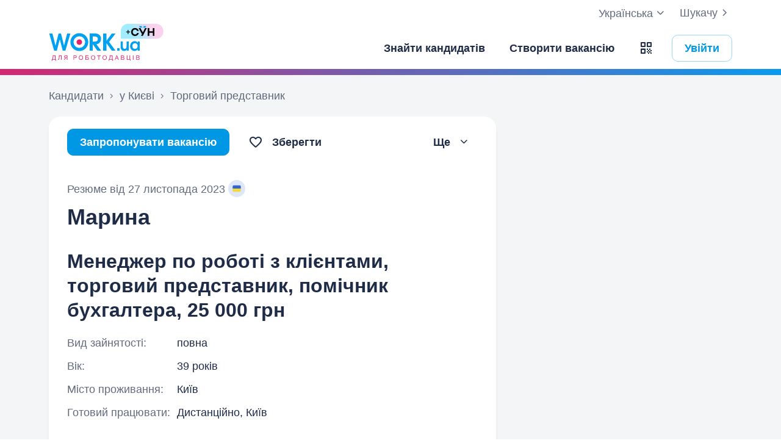

--- FILE ---
content_type: text/html; charset=UTF-8
request_url: https://www.work.ua/resumes/5973782/
body_size: 25340
content:
<!DOCTYPE html>
<html xmlns="http://www.w3.org/1999/xhtml" xmlns:fb="http://ogp.me/ns/fb#" xml:lang="uk" lang="uk">
<head>
    <meta http-equiv="Content-Type" content="text/html; charset=UTF-8">
    <meta name="Keywords" content="робота в києві, робота, робота в україні, вакансії, резюме, кандидати, пошук роботи, шукаю роботу, роботодавці, підбір персоналу, work ua, ворк юа">
    <meta name="Description" content="Менеджер по роботі з клієнтами, торговий представник, помічник бухгалтера шукає роботу для дистанційної роботи, Києві. Про себе: 39 років, вища освіта, досвід роботи 17 років 4 місяці. Цікавить повна зайнятість, ЗП від 25000 грн.">
    <meta http-equiv="content-language" content="uk">

    <meta http-equiv="Pragma" content="no-cache">
    <meta http-equiv="no-cache">
    <meta http-equiv="Expires" content="-1">
    <meta http-equiv="Cache-Control" content="no-cache">
    <meta name = "format-detection" content = "telephone=no">

    <meta name="viewport" content="width=device-width, initial-scale=1.0, maximum-scale=1.0">

    <meta http-equiv="X-UA-Compatible" content="IE=edge">

    <meta name="theme-color" content="#ffffff">

    <meta name="twitter:card" content="summary_large_image">
    <meta name="twitter:site" content="@workuamedia">

    <meta property="og:url" content="https://www.work.ua/resumes/5973782/">
    <meta property="og:title" content="Резюме «Менеджер по роботі з клієнтами, торговий представник, помічник бухгалтера»">
    <meta property="og:description" content="Менеджер по роботі з клієнтами, торговий представник, помічник бухгалтера шукає роботу для дистанційної роботи, Києві. Про себе: 39 років, вища освіта, досвід роботи 17 років 4 місяці. Цікавить повна зайнятість, ЗП від 25000 грн.">
    <meta property="og:image" content="https://st.work.ua/i/og/workua-logo.png">
    <meta property="og:type" content="article">
            <meta property="og:image:width" content="1200">
        <meta property="og:image:height" content="630">
    
            <meta property="og:locale" content="uk_UA">
                    <meta property="og:locale:alternate" content="ru_RU">
                    <meta property="og:locale:alternate" content="en_US">
                <meta name="msapplication-config" content="//st.work.ua/browser/ie/browserconfig.xml?v2=1">

    
    <title>Резюме «Менеджер по роботі з клієнтами, торговий представник, помічник бухгалтера», Дистанційно, Київ — Work.ua</title>

    <script>
dataLayer=[{userType:'jobseeker.potential',ourJobseeker:'no'}];
(function(w,d,s,l,i){w[l]=w[l]||[];w[l].push({'gtm.start':new Date().getTime(),event:'gtm.js'});var f=d.getElementsByTagName(s)[0],
j=d.createElement(s),dl=l!='dataLayer'?'&l='+l:'';j.async=true;j.src='//www.googletagmanager.com/gtm.js?id='+i+dl;
f.parentNode.insertBefore(j,f);})(window,document,'script','dataLayer','GTM-W6CVFN');
</script>

    <link rel="shortcut icon" href="//st.work.ua/browser/favicon.ico?v2=1">
    <link rel="apple-touch-icon" sizes="60x60" href="//st.work.ua/browser/safari/apple-touch-icon-60x60.png?v=1">
    <link rel="apple-touch-icon" sizes="76x76" href="//st.work.ua/browser/safari/apple-touch-icon-76x76.png?v=1">
    <link rel="apple-touch-icon" sizes="120x120" href="//st.work.ua/browser/safari/apple-touch-icon-120x120.png?v=1">
    <link rel="apple-touch-icon" sizes="152x152" href="//st.work.ua/browser/safari/apple-touch-icon-152x152.png?v=1">
    <link rel="apple-touch-icon" sizes="167x167" href="//st.work.ua/browser/safari/apple-touch-icon-167x167.png?v=1">
    <link rel="apple-touch-icon" sizes="180x180" href="//st.work.ua/browser/safari/apple-touch-icon-180x180.png?v=1">
    <link rel="mask-icon" href="//st.work.ua/browser/safari/website_icon.svg?v2=1" color="#00a1f1">

        <link href="//st.work.ua/css/bootstrap/lazysizes-min_1768922261.css" rel="stylesheet">
    <script defer="defer" src="//st.work.ua/js/lazysizes/lazysizes-min_1733834144.js"></script>

        <script>if(!(window.globalThis&&Object.fromEntries&&String.prototype.replaceAll&&Object.hasOwn)){document.write(`<script src="//st.work.ua/js/polyfills_1699273747.js"></${"scr"+"ipt"}>`)}</script>
    <script defer="defer" type="module" crossorigin src="//st.work.ua/react/react-root-Dlj-Jibq.js"></script>

        
    
                        <style>@font-face{font-display:block;font-family:glyphicons-work;src:url(//st.work.ua/fonts/glyphicons-work/glyphicons-work1.eot?v=118);src:url(//st.work.ua/fonts/glyphicons-work/glyphicons-work1.eot?v=118#iefix) format('embedded-opentype'),url(//st.work.ua/fonts/glyphicons-work/glyphicons-work1.woff?v=118) format('woff'),url(//st.work.ua/fonts/glyphicons-work/glyphicons-work1.ttf?v=118) format('truetype'),url(//st.work.ua/fonts/glyphicons-work/glyphicons-work1.svg?v=118#glyphicons-work) format('svg')}.glyphicon{position:relative;top:3px;display:inline-block;font-family:glyphicons-work;font-style:normal;font-weight:400;line-height:1;-webkit-font-smoothing:antialiased;-moz-osx-font-smoothing:grayscale}.glyphicon-add:before{content:"\e901"}.glyphicon-anonymous:before{content:"\e902"}.glyphicon-bag:before{content:"\e966"}.glyphicon-bookmark:before{content:"\e905"}.glyphicon-bookmark-full:before{content:"\e904"}.glyphicon-bust:before{content:"\e967"}.glyphicon-bust-circle:before{content:"\e906"}.glyphicon-cached:before{content:"\e907"}.glyphicon-chevron-down:before{content:"\e90f"}.glyphicon-chevron-left:before{content:"\e913"}.glyphicon-chevron-right:before{content:"\e914"}.glyphicon-chevron-up:before{content:"\e915"}.glyphicon-cog:before{content:"\e891"}.glyphicon-comment:before{content:"\e912"}.glyphicon-company:before{content:"\e91d"}.glyphicon-confirmed:before{content:"\e890"}.glyphicon-copy:before{content:"\e940"}.glyphicon-disability:before{content:"\e91f"}.glyphicon-download:before{content:"\e920"}.glyphicon-employees:before{content:"\e941"}.glyphicon-eye:before{content:"\e965"}.glyphicon-facebook:before{content:"\e895"}.glyphicon-filters:before{content:"\e922"}.glyphicon-flame:before{content:"\e923"}.glyphicon-flame-circle:before{content:"\e970"}.glyphicon-geolocation:before{content:"\e924"}.glyphicon-globe:before{content:"\e925"}.glyphicon-heart:before{content:"\e916"}.glyphicon-hide:before{content:"\e926"}.glyphicon-hryvnia-fill:before{content:"\e927"}.glyphicon-info-sign:before{content:"\e908"}.glyphicon-instagram:before{content:"\e968"}.glyphicon-key:before{content:"\e969"}.glyphicon-letter:before{content:"\e909"}.glyphicon-lightning:before{content:"\e892"}.glyphicon-lightning-full:before{content:"\e928"}.glyphicon-linkedin:before{content:"\e883"}.glyphicon-lock:before{content:"\e938"}.glyphicon-lock-open:before{content:"\e96d"}.glyphicon-man:before{content:"\e889"}.glyphicon-map-marker:before{content:"\e929"}.glyphicon-menu:before{content:"\e92b"}.glyphicon-menu-horizontal:before{content:"\e943"}.glyphicon-minus:before{content:"\e885"}.glyphicon-notifications:before{content:"\e92d"}.glyphicon-notifications-hide:before{content:"\e911"}.glyphicon-paperclip:before{content:"\e896"}.glyphicon-pencil:before{content:"\e92e"}.glyphicon-phone:before{content:"\e917"}.glyphicon-phone-disabled:before{content:"\e945"}.glyphicon-photocam:before{content:"\e93d"}.glyphicon-photocam-add:before{content:"\e944"}.glyphicon-plus:before{content:"\e946"}.glyphicon-plus-circle:before{content:"\e94d"}.glyphicon-re:before{content:"\e92f"}.glyphicon-remote:before{content:"\e930"}.glyphicon-remove:before{content:"\e919"}.glyphicon-restore:before{content:"\e931"}.glyphicon-resume:before{content:"\e932"}.glyphicon-search:before{content:"\e91a"}.glyphicon-send:before{content:"\e90b"}.glyphicon-shopping-cart:before{content:"\e933"}.glyphicon-sort:before{content:"\e884"}.glyphicon-sort-left:before{content:"\e934"}.glyphicon-star:before{content:"\e886"}.glyphicon-star-half:before{content:"\e894"}.glyphicon-star-outline:before{content:"\e887"}.glyphicon-stop:before{content:"\e893"}.glyphicon-telegram:before{content:"\e910"}.glyphicon-tick:before{content:"\e91b"}.glyphicon-time:before{content:"\e898"}.glyphicon-transition:before{content:"\e939"}.glyphicon-threads:before{content:"\e899"}.glyphicon-viber-full:before{content:"\e900"}.glyphicon-viber:before{content:"\e903"}.glyphicon-videocam:before{content:"\e93e"}.glyphicon-warning-sign:before{content:"\e936"}.glyphicon-white-heart:before{content:"\e937"}.glyphicon-woman:before{content:"\e888"}.glyphicon-youtube:before{content:"\e897"}.glyphicon-clock-left:before{content:"\e90a"}.glyphicon-coat-of-arms:before{content:"\e90c"}.glyphicon-email:before{content:"\e90d"}.glyphicon-language:before{content:"\e90e"}.glyphicon-print:before{content:"\e918"}.glyphicon-tryzub:before{content:"\e91c"}.glyphicon-tryzub-shield:before{content:"\e935"}.glyphicon-cron:before{content:"\e91e"}.glyphicon-error:before{content:"\e921"}.glyphicon-meeting:before{content:"\e92a"}.glyphicon-pdf:before{content:"\e93a"}.glyphicon-delete:before{content:"\e93b"}.glyphicon-notifications-active:before{content:"\e93c"}.glyphicon-autoplay:before{content:"\e93f"}.glyphicon-arrow-upward:before{content:"\e942"}.glyphicon-book:before{content:"\e947"}.glyphicon-comment-fill:before{content:"\e948"}.glyphicon-share:before{content:"\e949"}.glyphicon-link:before{content:"\e94b"}.glyphicon-visibility:before{content:"\e94a"}.glyphicon-business-center:before{content:"\e94c"}.glyphicon-move:before{content:"\e94e"}.glyphicon-comparison:before{content:"\e94f"}.glyphicon-format-mark:before{content:"\e950"}.glyphicon-upload:before{content:"\e951"}.glyphicon-tiktok:before{content:"\e952"}.glyphicon-deferment:before{content:"\e953"}.glyphicon-thumb-up:before{content:"\e954"}.glyphicon-notifications-stroke:before{content:"\e955"}.glyphicon-get-app:before{content:"\e956"}.glyphicon-qr-code:before{content:"\e957"}.glyphicon-app-store-small:before{content:"\e958"}.glyphicon-priority-for-veterans:before{content:"\e959"}.glyphicon-cup:before{content:"\e95a"}.glyphicon-hryvnia:before{content:"\e95b"}.glyphicon-more-stars:before{content:"\e95c"}.glyphicon-event:before{content:"\e95d"}.glyphicon-format:before{content:"\e95e"}.glyphicon-person-check:before{content:"\e95f"}.glyphicon-calendar:before{content:"\e960"}.glyphicon-person-cancel:before{content:"\e961"}.glyphicon-volunteer:before{content:"\e962"}.glyphicon-diamond:before{content:"\e963"}.glyphicon-add-resume:before{content:"\e964"}.glyphicon-proposals:before{content:"\e96b"}.glyphicon-selected-channels:before{content:"\e96a"}.glyphicon-location:before{content:"\e96c"}.glyphicon-people:before{content:"\e96e"}.glyphicon-map-marker-outline:before{content:"\e96f"}.glyphicon-achievement-check:before{content:"\e971"}.glyphicon-remote-outline:before{content:"\e972"}.glyphicon-multicolor:before{content:"\e92c";background-size:cover;background-repeat:no-repeat;color:transparent!important}.glyphicon-multicolor.glyphicon-flag:before{background-image:url(//st.work.ua/i/glyphicon_multicolor/glyphicon-flag.svg?v=1)}.glyphicon-multicolor.glyphicon-gpt:before{background-image:url(//st.work.ua/i/glyphicon_multicolor/glyphicon-gpt.svg?v=1)}.glyphicon-multicolor.glyphicon-google-calendar:before{background-image:url(//st.work.ua/i/glyphicon_multicolor/glyphicon-google-calendar.svg?v=1)}.glyphicon-multicolor.glyphicon-google-play-small:before{background-image:url(//st.work.ua/i/glyphicon_multicolor/glyphicon-google-play-small.svg?v=1)}.glyphicon-multicolor.glyphicon-priority-for-veterans-g:before{background-image:url(//st.work.ua/i/glyphicon_multicolor/glyphicon-priority-for-veterans-g.svg?v=1)}.glyphicon-multicolor.glyphicon-info-player:before{background-image:url(//st.work.ua/i/glyphicon_multicolor/glyphicon-info-player.svg?v=1)}.glyphicon-multicolor.glyphicon-social-instagram:before{background-image:url(//st.work.ua/i/glyphicon_multicolor/social/glyphicon-social-instagram.svg?v=1)}.glyphicon-multicolor.glyphicon-social-linkedin:before{background-image:url(//st.work.ua/i/glyphicon_multicolor/social/glyphicon-social-linkedin.svg?v=1)}.glyphicon-multicolor.glyphicon-social-threads:before{background-image:url(//st.work.ua/i/glyphicon_multicolor/social/glyphicon-social-threads.svg?v=1)}.glyphicon-multicolor.glyphicon-social-youtube:before{background-image:url(//st.work.ua/i/glyphicon_multicolor/social/glyphicon-social-youtube.svg?v=1)}.glyphicon-multicolor.glyphicon-social-google:before{background-image:url(//st.work.ua/i/glyphicon_multicolor/social/glyphicon-social-google.svg?v=1)}.glyphicon-multicolor.glyphicon-social-apple:before{background-image:url(//st.work.ua/i/glyphicon_multicolor/social/glyphicon-social-apple.svg?v=1)}.glyphicon-multicolor.glyphicon-social-tiktok:before{background-image:url(//st.work.ua/i/glyphicon_multicolor/social/glyphicon-social-tiktok.svg?v=1)}.glyphicon-multicolor.glyphicon-social-circle-telegram:before{background-image:url(//st.work.ua/i/glyphicon_multicolor/social/circle/glyphicon-social-circle-telegram.svg?v=1)}.glyphicon-multicolor.glyphicon-social-circle-facebook:before{background-image:url(//st.work.ua/i/glyphicon_multicolor/social/circle/glyphicon-social-circle-facebook.svg?v=1)}.glyphicon-multicolor.glyphicon-social-circle-viber:before{background-image:url(//st.work.ua/i/glyphicon_multicolor/social/circle/glyphicon-social-circle-viber.svg?v=1)}.glyphicon-multicolor.glyphicon-social-circle-whatsapp:before{background-image:url(//st.work.ua/i/glyphicon_multicolor/social/circle/glyphicon-social-circle-whatsapp.svg?v=1)}.glyphicon-multicolor.glyphicon-gradient-description:before{background-image:url(//st.work.ua/i/react/registration_wizard/split-d4/description.svg?v=1)}.glyphicon-multicolor.glyphicon-gradient-group:before{background-image:url(//st.work.ua/i/react/registration_wizard/split-d4/group.svg?v=1)}.glyphicon-multicolor.glyphicon-gradient-person:before{background-image:url(//st.work.ua/i/react/registration_wizard/split-d4/person_check.svg?v=1)}.glyphicon-multicolor.glyphicon-gradient-schedule:before{background-image:url(//st.work.ua/i/react/registration_wizard/split-d4/schedule.svg?v=1)}.glyph svg{display:inline-block;width:1em;height:1em;stroke-width:0;stroke:currentColor;fill:currentColor}body{display:flex;min-width:320px;min-height:100vh;position:relative;flex-direction:column}@media (max-width:767px){body{font-size:16px;line-height:24px}}body.mceContentBody{display:block}body #center{flex:1}body footer{margin-top:auto}@media (max-width:767px){.row{margin-left:-15px!important;margin-right:-15px!important}}@media (max-width:767px){.container,[class^=col-]{padding-left:15px!important;padding-right:15px!important}}a{color:#1f2c47;text-decoration-line:underline;text-underline-offset:1.5px;text-underline-position:under;text-decoration-thickness:.5px}a:hover{outline:0;color:#0098e5}a:focus-visible{border-radius:5px;outline-offset:2px;outline:2px solid #0094df}a.text-warning:hover{color:#0098e5}.gradient{background:#5856d6;background:-moz-linear-gradient(-82deg,#e4246a 0,#dc286d 13%,#be3a80 20%,#90549e 30%,#5675c1 39%,#3886d3 55%,#00a1f1 70%,#00a1f1 81%,#0085c2 99%,#0085c2 100%);background:-webkit-linear-gradient(-82deg,#e4246a 0,#dc286d 13%,#be3a80 20%,#90549e 30%,#5675c1 39%,#3886d3 55%,#00a1f1 70%,#00a1f1 81%,#0085c2 99%,#0085c2 100%);background:-o-linear-gradient(-82deg,#e4246a 0,#dc286d 13%,#be3a80 20%,#90549e 30%,#5675c1 39%,#3886d3 55%,#00a1f1 70%,#00a1f1 81%,#0085c2 99%,#0085c2 100%);background:-ms-linear-gradient(-82deg,#e4246a 0,#dc286d 13%,#be3a80 20%,#90549e 30%,#5675c1 39%,#3886d3 55%,#00a1f1 70%,#00a1f1 81%,#0085c2 99%,#0085c2 100%)}.b-gradient{background:#00a1f1;background:-webkit-linear-gradient(356.35deg,#de216b -5.03%,#009ff4 103.91%,#8d4f9d 103.91%);background:-moz-linear-gradient(356.35deg,#de216b -5.03%,#009ff4 103.91%,#8d4f9d 103.91%);background:-o-linear-gradient(356.35deg,#de216b -5.03%,#009ff4 103.91%,#8d4f9d 103.91%);background:linear-gradient(93.65deg,#de216b -5.03%,#009ff4 103.91%,#8d4f9d 103.91%)}.panel{font-size:16px;margin-bottom:40px;border-radius:0}.panel-body a{display:block;padding:10px 15px}.panel-body a u{text-decoration:none}.panel-body a:hover{text-decoration:none}.panel-body a:hover b,.panel-body a:hover u{text-decoration-line:underline;text-underline-offset:1.5px;text-underline-position:under;text-decoration-thickness:.5px}.panel-body a.text-orange:hover{text-decoration-line:underline;text-underline-offset:1.5px;text-underline-position:under;text-decoration-thickness:.5px}.panel-hot{overflow:hidden;background-color:#fff0e0;border-radius:20px;font-size:18px}.panel-hot .panel-heading{color:#fff;padding:20px 30px;background-color:#eb8900}.panel-hot .panel-body a{margin-top:-1px;color:#80500f;text-decoration:none;border:1px solid rgba(128,80,15,.1);padding:20px 30px}.panel-hot .panel-body li:last-child a{border-radius:0 0 20px 20px}.panel-jobs .panel-body ul li a,.panel-jobs .panel-footer,.panel-jobs .panel-heading{padding:20px 30px}@media (max-width:767px){.panel-jobs .panel-body ul li a,.panel-jobs .panel-footer,.panel-jobs .panel-heading{padding:15px 20px}}.panel-jobs .panel-body hr{margin:0 30px}@media (max-width:767px){.panel-jobs .panel-body hr{margin:0 20px}}.panel.panel-custom{font-size:18px}.panel-title.collapsed .glyphicon{transform:rotate(180deg)}.panel-title:focus{text-decoration:none}@media (max-width:767px){.panel-collapse-alert{margin-left:-20px;margin-right:-20px}.panel-collapse-alert .alert{margin-left:0;margin-right:0}.panel-collapse-alert .panel-content{padding-left:20px;padding-right:20px}}.block-comment{position:relative}.block-comment .title-comment .glyphicon-comment{margin:2px 15px 0 0}@media (max-width:767px){.block-comment .title-comment .glyphicon-comment{margin:0 0 10px 0}}.block-comment .input-holder .form-control{resize:vertical;min-height:40px;padding-right:35px}.block-comment .input-holder .icon-stack{padding:0;background-color:transparent}.block-comment .block-quick-comment:before{content:"";top:0;z-index:1;right:60px;width:40px;height:100%;position:absolute;background:linear-gradient(270deg,#fff 0,rgba(255,255,255,0) 100%)}@media (max-width:767px){.block-comment .block-quick-comment:before{right:0}}.block-comment .block-quick-comment button{font-size:15px;line-height:24px;color:#6b7886;transition:all .1s;display:inline-flex;align-items:center;white-space:nowrap;border:1px solid transparent;background-color:#fff;padding:4px 10px;border-radius:10px 10px 0 10px}.block-comment .block-quick-comment button.btn-comment-red{border-color:#ffd8d6;box-shadow:0 0 5px 0 #ffd8d6 inset}.block-comment .block-quick-comment button.btn-comment-red:hover{color:#99231d;background-color:#ffd8d6}.block-comment .block-quick-comment button.btn-comment-green{border-color:#dbedc6;box-shadow:0 0 5px 0 #dbedc6 inset}.block-comment .block-quick-comment button.btn-comment-green:hover{color:#467427;background-color:#dbedc6}.block-comment .block-quick-comment button.btn-comment-orange{border-color:#ffeacc;box-shadow:0 0 5px 0 #ffeacc inset}.block-comment .block-quick-comment button.btn-comment-orange:hover{color:#cb7b00;background-color:#ffeacc}.block-comment .block-quick-comment button.btn-comment-more{border-color:#e9ebed;box-shadow:0 0 5px 0 #e9ebed inset}.block-comment .block-quick-comment button.btn-comment-more:hover{background-color:#e9ebed}.block-comment .block-quick-comment button.btn-comment-more:hover .glyphicon{color:#1f2c47}.block-comment .block-quick-comment button:not(.btn-comment-more):hover{transform:rotate(-2deg)}.block-comment .block-quick-comment button .btn-comment-emoji{flex:1;width:14px;height:16px;background-size:14px 16px;background-position:center;background-repeat:no-repeat}.block-comment .block-quick-comment button .btn-comment-emoji-prohibited{background-image:url(//st.work.ua/i/react/emoji/16/prohibited.png)}@media (-webkit-min-device-pixel-ratio:2),(min-resolution:192dpi){.block-comment .block-quick-comment button .btn-comment-emoji-prohibited{background-image:url(//st.work.ua/i/react/emoji/16/prohibited@2x.png)}}.block-comment .block-quick-comment button .btn-comment-emoji-folded-hands{background-image:url(//st.work.ua/i/react/emoji/16/folded-hands.png)}@media (-webkit-min-device-pixel-ratio:2),(min-resolution:192dpi){.block-comment .block-quick-comment button .btn-comment-emoji-folded-hands{background-image:url(//st.work.ua/i/react/emoji/16/folded-hands@2x.png)}}.block-comment .block-quick-comment button .btn-comment-emoji-man-gesturing-no{background-image:url(//st.work.ua/i/react/emoji/16/man-gesturing-no.png)}@media (-webkit-min-device-pixel-ratio:2),(min-resolution:192dpi){.block-comment .block-quick-comment button .btn-comment-emoji-man-gesturing-no{background-image:url(//st.work.ua/i/react/emoji/16/man-gesturing-no@2x.png)}}.block-comment .block-quick-comment button .btn-comment-emoji-confounded-face{background-image:url(//st.work.ua/i/react/emoji/16/confounded-face.png)}@media (-webkit-min-device-pixel-ratio:2),(min-resolution:192dpi){.block-comment .block-quick-comment button .btn-comment-emoji-confounded-face{background-image:url(//st.work.ua/i/react/emoji/16/confounded-face@2x.png)}}.block-comment .block-quick-comment button .btn-comment-emoji-thinking-face{background-image:url(//st.work.ua/i/react/emoji/16/thinking-face.png)}@media (-webkit-min-device-pixel-ratio:2),(min-resolution:192dpi){.block-comment .block-quick-comment button .btn-comment-emoji-thinking-face{background-image:url(//st.work.ua/i/react/emoji/16/thinking-face@2x.png)}}.block-comment .block-quick-comment button .btn-comment-emoji-sleeping-face{background-image:url(//st.work.ua/i/react/emoji/16/sleeping-face.png)}@media (-webkit-min-device-pixel-ratio:2),(min-resolution:192dpi){.block-comment .block-quick-comment button .btn-comment-emoji-sleeping-face{background-image:url(//st.work.ua/i/react/emoji/16/sleeping-face@2x.png)}}.block-comment .block-quick-comment button .btn-comment-emoji-telephone{background-image:url(//st.work.ua/i/react/emoji/16/telephone.png)}@media (-webkit-min-device-pixel-ratio:2),(min-resolution:192dpi){.block-comment .block-quick-comment button .btn-comment-emoji-telephone{background-image:url(//st.work.ua/i/react/emoji/16/telephone@2x.png)}}.block-comment .block-quick-comment button .btn-comment-emoji-writing-hand{background-image:url(//st.work.ua/i/react/emoji/16/writing-hand.png)}@media (-webkit-min-device-pixel-ratio:2),(min-resolution:192dpi){.block-comment .block-quick-comment button .btn-comment-emoji-writing-hand{background-image:url(//st.work.ua/i/react/emoji/16/writing-hand@2x.png)}}.block-comment .block-quick-comment button .btn-comment-emoji-speech-balloon{background-image:url(//st.work.ua/i/react/emoji/16/speech-balloon.png)}@media (-webkit-min-device-pixel-ratio:2),(min-resolution:192dpi){.block-comment .block-quick-comment button .btn-comment-emoji-speech-balloon{background-image:url(//st.work.ua/i/react/emoji/16/speech-balloon@2x.png)}}.block-comment .block-quick-comment .quick-comment-left,.block-comment .block-quick-comment .quick-comment-right{padding:10px 0}.block-comment .block-quick-comment .quick-comment-left{overflow:auto}.block-comment .block-quick-comment .quick-comment-more-hidden{position:absolute;right:0;bottom:50px}@media (max-width:767px){.block-comment .form-group .btn{padding-left:15px;padding-right:15px}}a#logo,a#logo-emp-en,a#logo-emp-ru,a#logo-emp-ua,a.logo,a.logo-emp-en,a.logo-emp-ru,a.logo-emp-ua{width:150px;display:block;position:relative;background-size:150px 30px;background-repeat:no-repeat}a#logo-emp-en.no-text,a#logo-emp-ru.no-text,a#logo-emp-ua.no-text,a#logo.no-text,a.logo-emp-en.no-text,a.logo-emp-ru.no-text,a.logo-emp-ua.no-text,a.logo.no-text{width:90px;height:18px;background-size:90px 18px}a#logo-emp-en.no-text:after,a#logo-emp-ru.no-text:after,a#logo-emp-ua.no-text:after,a#logo.no-text:after,a.logo-emp-en.no-text:after,a.logo-emp-ru.no-text:after,a.logo-emp-ua.no-text:after,a.logo.no-text:after{display:none!important}a#logo,a.logo{height:68px;background-image:url(//st.work.ua/i/work-ua-job.svg?v=6);background-position:center}@media (max-width:767px){a#logo,a.logo{height:66px}}@media (max-width:480px){a#logo{width:40px;background-size:40px 40px;background-image:url(//st.work.ua/i/work-ua-job-mobile.svg?v=6)!important}}a#logo-emp-en,a#logo-emp-ru,a#logo-emp-ua,a.logo-emp-en,a.logo-emp-ru,a.logo-emp-ua{height:50px;background-image:url(//st.work.ua/i/work-ua-emp.svg?v=6)}@media (max-width:480px){a#logo-emp-en,a#logo-emp-ru,a#logo-emp-ua{width:40px;background-size:40px 40px;background-image:url(//st.work.ua/i/work-ua-emp-mobile.svg?v=6)!important}a#logo-emp-en:after,a#logo-emp-ru:after,a#logo-emp-ua:after{display:none}}a#logo-emp-en::after,a#logo-emp-ru::after,a#logo-emp-ua::after,a.logo-emp-en::after,a.logo-emp-ru::after,a.logo-emp-ua::after{content:"";position:absolute;bottom:0;width:150px;height:17px;background-size:150px 17px;background-repeat:no-repeat}a#logo-emp-ru::after,a.logo-emp-ru::after{background-image:url(//st.work.ua/i/work-ua-emp-text-ru.svg?v=6)}a#logo-emp-ua::after,a.logo-emp-ua::after{background-image:url(//st.work.ua/i/work-ua-emp-text-ua.svg?v=6)}a#logo-emp-en::after,a.logo-emp-en::after{background-image:url(//st.work.ua/i/work-ua-emp-text-en.svg?v=6)}a#logo-emp-en::before,a#logo-emp-ru::before,a#logo-emp-ua::before{content:"";position:absolute;right:-38px;top:-15px;width:70px;height:25px;background-size:70px 25px;background-repeat:no-repeat}@media (max-width:480px){a#logo-emp-en::before,a#logo-emp-ru::before,a#logo-emp-ua::before{top:-3px;right:-32px;width:46px;height:17px;background-size:46px 17px}}a#logo-emp-ru:before,a#logo-emp-ua:before{background-image:url(//st.work.ua/i/info_blocks/ats_promotion/emp-badge-md.svg)}@media (max-width:480px){a#logo-emp-ru:before,a#logo-emp-ua:before{background-image:url(//st.work.ua/i/info_blocks/ats_promotion/emp-badge-xs.svg)}}a#logo-emp-en::before{background-image:url(//st.work.ua/i/info_blocks/ats_promotion/emp-badge-md-en.svg)}@media (max-width:480px){a#logo-emp-en::before{background-image:url(//st.work.ua/i/info_blocks/ats_promotion/emp-badge-xs-en.svg)}}.resume-preview-item{width:calc((100% - 45px)/ 4);max-width:120px;margin-top:10px;border:1px solid #adb8cc;float:left;cursor:pointer;-webkit-border-radius:10px;-moz-border-radius:10px;border-radius:10px;background-color:#fff;background-size:100% auto;background-repeat:no-repeat;background-position-y:top}.resume-preview-item:before{content:'';display:block;padding-top:143.2%}.resume-preview-item:not(:last-child){margin-right:15px}@media (max-width:767px){.resume-preview-item:not(:last-child){margin-right:10px}}.resume-preview-item:hover:not(.resume-preview-item.loader){border-color:#737b8c}.resume-preview-item.loader{display:block;cursor:default;background-size:auto;background-position:center}.resume-preview-item.loader:before{display:none}@media (max-width:767px){.resume-preview-item{width:calc((100% - 30px)/ 4)}}.no-resume-preview{padding:10px 20px 10px 54px;border:1px solid #e9ebed;border-radius:5px}.no-resume-preview .link-info{top:6px;left:20px}.no-resume-preview .glyphicon-info-sign{color:#6b7886!important}.emoji,.emoji-lg,.emoji-md{display:inline-block;vertical-align:text-top;background-repeat:no-repeat}.emoji{width:20px;height:20px;background-image:url(//st.work.ua/i/emoji/spr_emoji_sm.png?v=2);background-size:473px auto}@media (-webkit-min-device-pixel-ratio:2),(min-resolution:192dpi){.emoji{background-image:url(//st.work.ua/i/emoji/spr_emoji_sm@2x.png?v=2)}}.emoji-muscle{background-position-x:0}.emoji-money-bag{background-position-x:-23px}.emoji-ok-hand{background-position-x:-48px}.emoji-paddle{background-position-x:-71px}.emoji-man-dancing{background-position-x:-95px}.emoji-book{background-position-x:-119px}.emoji-raised-hands{background-position-x:-143px}.emoji-hammer-wrench{background-position-x:-167px}.emoji-page-facing-up{background-position-x:-190px}.emoji-boxing-glove{background-position-x:-214px}.emoji-building-construction{background-position-x:-238px}.emoji-rocket{background-position-x:-262px}.emoji-handshake{background-position-x:-286px}.emoji-calendar{background-position-x:-310px}.emoji-v{background-position-x:-333px}.emoji-duck{background-position-x:-357px}.emoji-heart{background-position-x:-381px}.emoji-telephone-receiver{background-position-x:-405px}.emoji-eyes{background-position-x:-429px}.emoji-crown{background-position-x:-453px}.emoji-md{width:30px;height:30px;background-image:url(//st.work.ua/i/emoji/spr_emoji_md.png?v=5);background-size:521px auto}@media (-webkit-min-device-pixel-ratio:2),(min-resolution:192dpi){.emoji-md{background-image:url(//st.work.ua/i/emoji/spr_emoji_md@2x.png?v=5)}}.emoji-control-knobs{background-position-x:0}.emoji-robot{background-position-x:-38px}.emoji-space-invader{background-position-x:-75px}.emoji-fox{background-position-x:-113px}.emoji-sun{background-position-x:-151px}.emoji-iphone{background-position-x:-189px}.emoji-mag{background-position-x:-226px}.emoji-lock{background-position-x:-264px}.emoji-gear{background-position-x:-301px}.emoji-pencil{background-position-x:-339px}.emoji-sparkles{background-position-x:-375px}.emoji-dizzy{background-position-x:-414px}.emoji-man-coding{background-position-x:-453px}.emoji-schedule{background-position-x:-491px}.emoji-lg{width:37px;height:37px;background-image:url(//st.work.ua/i/emoji/spr_emoji_lg.png?v=3);background-size:621px auto;background-position-y:-2px!important}@media (-webkit-min-device-pixel-ratio:2),(min-resolution:192dpi){.emoji-lg{background-image:url(//st.work.ua/i/emoji/spr_emoji_lg@2x.png?v=3)}}.emoji-lg.emoji-white-check-mark{background-position-x:-9px;background-position-y:-1px!important;width:39px;height:38px}.emoji-lg.emoji-handshake{background-position-x:-57px}.emoji-lg.emoji-file-cabinet{background-position-x:-104px}.emoji-lg.emoji-purse{background-position-x:-152px}.emoji-lg.emoji-eye{background-position-x:-198px}.emoji-lg.emoji-fire{background-position-x:-246px}.emoji-lg.emoji-uniform{background-position-x:-293px}.emoji-lg.emoji-gemstone{background-position-x:-338px}.emoji-lg.emoji-money-mouth{background-position-x:-387px}.emoji-lg.emoji-trophy{background-position-x:-432px;background-position-y:-1px!important;height:38px}.emoji-lg.emoji-candy{background-position-x:-480px}.emoji-lg.emoji-female-superhero{background-position-x:-527px}.emoji-lg.emoji-love-letter{background-position-x:-574px}.emoji-single{width:37px;height:37px;display:block;background-size:contain}.emoji-single-sm{width:24px;height:24px}.emoji-single-xs{width:20px;height:20px}.emoji-single.inline-block{display:inline-block}.gamification-progress .emoji-single{position:absolute;top:50%;left:50%;transform:translate(-50%,-50%)}.emoji-single-handshake{background-image:url(//st.work.ua/i/emoji/single/handshake.png?v=3)}@media (-webkit-min-device-pixel-ratio:2),(min-resolution:192dpi){.emoji-single-handshake{background-image:url(//st.work.ua/i/emoji/single/handshake@2x.png?v=3)}}.emoji-single-martial_arts_uniform{background-image:url(//st.work.ua/i/emoji/single/martial_arts_uniform.png?v=3)}@media (-webkit-min-device-pixel-ratio:2),(min-resolution:192dpi){.emoji-single-martial_arts_uniform{background-image:url(//st.work.ua/i/emoji/single/martial_arts_uniform@2x.png?v=3)}}.emoji-single-muscle{background-image:url(//st.work.ua/i/emoji/single/muscle.png?v=3)}@media (-webkit-min-device-pixel-ratio:2),(min-resolution:192dpi){.emoji-single-muscle{background-image:url(//st.work.ua/i/emoji/single/muscle@2x.png?v=3)}}.emoji-single-ok_hand{background-image:url(//st.work.ua/i/emoji/single/ok_hand.png?v=3)}@media (-webkit-min-device-pixel-ratio:2),(min-resolution:192dpi){.emoji-single-ok_hand{background-image:url(//st.work.ua/i/emoji/single/ok_hand@2x.png?v=3)}}.emoji-single-plus_1{background-image:url(//st.work.ua/i/emoji/single/plus_1.png?v=3)}@media (-webkit-min-device-pixel-ratio:2),(min-resolution:192dpi){.emoji-single-plus_1{background-image:url(//st.work.ua/i/emoji/single/plus_1@2x.png?v=3)}}.emoji-single-sunglasses{background-image:url(//st.work.ua/i/emoji/single/sunglasses.png?v=3)}@media (-webkit-min-device-pixel-ratio:2),(min-resolution:192dpi){.emoji-single-sunglasses{background-image:url(//st.work.ua/i/emoji/single/sunglasses@2x.png?v=3)}}.emoji-single-tada{background-image:url(//st.work.ua/i/emoji/single/tada.png?v=3)}@media (-webkit-min-device-pixel-ratio:2),(min-resolution:192dpi){.emoji-single-tada{background-image:url(//st.work.ua/i/emoji/single/tada@2x.png?v=3)}}.emoji-single-the_horns{background-image:url(//st.work.ua/i/emoji/single/the_horns.png?v=3)}@media (-webkit-min-device-pixel-ratio:2),(min-resolution:192dpi){.emoji-single-the_horns{background-image:url(//st.work.ua/i/emoji/single/the_horns@2x.png?v=3)}}.emoji-single-trophy{background-image:url(//st.work.ua/i/emoji/single/trophy.png?v=3)}@media (-webkit-min-device-pixel-ratio:2),(min-resolution:192dpi){.emoji-single-trophy{background-image:url(//st.work.ua/i/emoji/single/trophy@2x.png?v=3)}}.emoji-single-v{background-image:url(//st.work.ua/i/emoji/single/v.png?v=3)}@media (-webkit-min-device-pixel-ratio:2),(min-resolution:192dpi){.emoji-single-v{background-image:url(//st.work.ua/i/emoji/single/v@2x.png?v=3)}}.emoji-single-clipboard{background-image:url(//st.work.ua/i/emoji/single/clipboard.png?v=3)}@media (-webkit-min-device-pixel-ratio:2),(min-resolution:192dpi){.emoji-single-clipboard{background-image:url(//st.work.ua/i/emoji/single/clipboard@2x.png?v=3)}}.emoji-single-waving_hand{background-image:url(//st.work.ua/i/emoji/single/waving_hand.png?v=3)}@media (-webkit-min-device-pixel-ratio:2),(min-resolution:192dpi){.emoji-single-waving_hand{background-image:url(//st.work.ua/i/emoji/single/waving_hand@2x.png?v=3)}}.emoji-single-flag{background-image:url(//st.work.ua/i/emoji/single/flag.png?v=3)}@media (-webkit-min-device-pixel-ratio:2),(min-resolution:192dpi){.emoji-single-flag{background-image:url(//st.work.ua/i/emoji/single/flag@2x.png?v=3)}}.emoji-single-heart_ua{background-image:url(//st.work.ua/i/emoji/single/heart_ua.png?v=3)}@media (-webkit-min-device-pixel-ratio:2),(min-resolution:192dpi){.emoji-single-heart_ua{background-image:url(//st.work.ua/i/emoji/single/heart_ua@2x.png?v=3)}}.emoji-single-bag{background-image:url(//st.work.ua/i/emoji/single/bag.png?v=3)}@media (-webkit-min-device-pixel-ratio:2),(min-resolution:192dpi){.emoji-single-bag{background-image:url(//st.work.ua/i/emoji/single/bag@2x.png?v=3)}}.emoji-single-mag{background-image:url(//st.work.ua/i/emoji/single/mag.png?v=3)}@media (-webkit-min-device-pixel-ratio:2),(min-resolution:192dpi){.emoji-single-mag{background-image:url(//st.work.ua/i/emoji/single/mag@2x.png?v=3)}}.emoji-single-notebook{background-image:url(//st.work.ua/i/emoji/single/notebook.png?v=3)}@media (-webkit-min-device-pixel-ratio:2),(min-resolution:192dpi){.emoji-single-notebook{background-image:url(//st.work.ua/i/emoji/single/notebook@2x.png?v=3)}}.emoji-single-put{background-image:url(//st.work.ua/i/emoji/single/put.png?v=3)}@media (-webkit-min-device-pixel-ratio:2),(min-resolution:192dpi){.emoji-single-put{background-image:url(//st.work.ua/i/emoji/single/put@2x.png?v=3)}}.emoji-single-exit_russia{background-image:url(//st.work.ua/i/emoji/single/exit_russia.png?v=3)}@media (-webkit-min-device-pixel-ratio:2),(min-resolution:192dpi){.emoji-single-exit_russia{background-image:url(//st.work.ua/i/emoji/single/exit_russia@2x.png?v=3)}}.emoji-single-opendatabot{background-image:url(//st.work.ua/i/emoji/single/opendatabot.png?v=3)}@media (-webkit-min-device-pixel-ratio:2),(min-resolution:192dpi){.emoji-single-opendatabot{background-image:url(//st.work.ua/i/emoji/single/opendatabot@2x.png?v=3)}}.emoji-single-sleep{background-image:url(//st.work.ua/i/emoji/single/sleep.png?v=3)}@media (-webkit-min-device-pixel-ratio:2),(min-resolution:192dpi){.emoji-single-sleep{background-image:url(//st.work.ua/i/emoji/single/sleep@2x.png?v=3)}}.emoji-single-holy{background-image:url(//st.work.ua/i/emoji/single/holy.png?v=3)}@media (-webkit-min-device-pixel-ratio:2),(min-resolution:192dpi){.emoji-single-holy{background-image:url(//st.work.ua/i/emoji/single/holy@2x.png?v=3)}}.emoji-single-muscle_right{background-image:url(//st.work.ua/i/emoji/single/muscle_right.png?v=3)}@media (-webkit-min-device-pixel-ratio:2),(min-resolution:192dpi){.emoji-single-muscle_right{background-image:url(//st.work.ua/i/emoji/single/muscle_right@2x.png?v=3)}}.onboarding-scenario-header .emoji-single{display:inline-block}.js-army-privacy .emoji-single{width:28px;height:28px;top:2px}@media (max-width:767px){.js-army-privacy .emoji-single{width:22px;height:22px}}.gamification-progress{width:100px;height:100px}@media (max-width:767px){.gamification-progress-content{flex-wrap:wrap}.gamification-progress-content h4{font-size:20px}}.gamification-progress-text{position:absolute;top:35px;font-size:24px;font-weight:700}.target-sm{width:16px;height:16px;background:url(//st.work.ua/i/target.svg?v=4) no-repeat;background-size:contain}@media (min-width:768px) and (max-width:991px){.wrap-breadcrumb{height:64px}.wrap-breadcrumb>div{position:absolute;height:100%;width:150%}}.wrap-breadcrumb a{text-decoration:none}.wrap-breadcrumb a:hover{color:#0098e5}.breadcrumb-separator{width:1px;height:16px;margin:0 10px;display:inline-block;background-color:rgba(31,44,71,.15)}@media (max-width:349px){.affix .saved-jobs{display:none}}.saved-jobs.saved .saved-jobs-block{display:block}.saved-jobs.saved .no-saved-jobs-block{display:none}.saved-jobs .saved-jobs-block{display:none}.saved-jobs.btn-spin *{color:transparent!important}.visible-print{display:none!important}hr,img{border:0}hr,small{margin-top:20px}ol,ol li,small,ul,ul li{margin-bottom:5px}dl,ol,ul{margin-top:10px}.list-inline,dl,ul ul{margin-bottom:0}.form-control,.radio,header,label,nav,section,small{display:block}.btn,img{vertical-align:middle}.btn,.form-control,.navbar-toggle{background-image:none}.breadcrumb,.dropdown-menu,.list-inline,ul{list-style:none}html{font-size:16px;font-family:sans-serif;-ms-text-size-adjust:100%;-webkit-text-size-adjust:100%}.small,small{font-size:16px;line-height:24px}button,input,textarea{color:inherit;font:inherit;margin:0}.border-none{border:none!important}.strong{font-weight:700!important}.strong-600{font-weight:600!important}.strong-500{font-weight:500!important}button{overflow:visible;text-transform:none;-webkit-appearance:button}button::-moz-focus-inner,input::-moz-focus-inner{border:0;padding:0}textarea{overflow:auto}*,:after,:before{-webkit-box-sizing:border-box;-moz-box-sizing:border-box;box-sizing:border-box}body{margin:0;position:relative;color:#1f2c47;font-size:18px;background-color:#fff;font-family:-apple-system,BlinkMacSystemFont,"Segoe UI",Roboto,Oxygen,Ubuntu,Cantarell,"Fira Sans","Droid Sans",Helvetica,Arial,sans-serif,"Apple Color Emoji","Segoe UI Emoji","Segoe UI Symbol";line-height:28px}@media (max-width:767px){body{font-size:16px;line-height:24px}}button,input,textarea{font-family:inherit;font-size:inherit;line-height:inherit}.text-muted,small{color:#6b7886}p{margin:20px 0 5px}.lead{color:#6b7886;margin-top:30px;margin-bottom:20px;font-size:20px;font-weight:400;line-height:1.36842105}.text-success{color:#74c241}.text-danger{color:#ff3b30}.text-center{text-align:center}.text-default-7{color:rgba(31,44,71,.7)}@media (max-width:767px){.text-capitalize-xs{text-transform:capitalize}}@media (min-width:768px){.text-lowercase-md{text-transform:lowercase}}.no-decoration,.no-decoration:active,.no-decoration:focus,.no-decoration:hover{text-decoration:none}ol,ul{padding-left:20px}.list-inline{padding-left:0;margin-left:-5px}.list-inline>li{display:block;float:left;padding-left:5px;padding-right:5px}.list-inline>li:before{content:''}dd{margin-left:0}dd:not(:last-child){margin-bottom:10px}.dl-horizontal dt{color:#6b7886}@media (min-width:768px){.dl-horizontal dt{float:left;width:170px;clear:left;text-align:left}.dl-horizontal dd{margin-left:180px}}.col-md-6,.col-md-8,.col-sm-12,.col-sm-4,.col-sm-8,.col-xs-12{position:relative;min-height:1px;padding-left:20px;padding-right:20px}.col-xs-12{float:left;width:100%}@media (min-width:768px){.col-sm-12,.col-sm-5,.col-sm-7,.col-sm-8{float:left}.col-sm-4{width:33.33333333%}.col-sm-12{width:100%}.col-sm-8{width:66.66666667%}.col-sm-7{width:58.33333333%}.col-sm-5{width:41.66666667%}.col-sm-push-7{left:58.33333333%}.col-sm-pull-5{right:41.66666667%}.navbar-header{float:left}}@media (min-width:992px){.col-md-8{float:left;width:66.66666667%}.col-md-6{float:left;width:50%}.col-md-4{float:left;width:33.33333333%}.col-md-4.col-right{float:left;width:28.4313725%}}.col-md-4,.col-md-4.col-right{position:relative;min-height:1px;padding-left:20px;padding-right:20px}.form-control{width:100%;display:block;color:#1f2c47;background-image:none;height:44px;font-size:18px;background-color:#fff;line-height:28px;border:1px solid #adb8cc;border-radius:10px;padding:8px 15px}@media (max-width:767px){.form-control{height:40px;font-size:16px;line-height:24px;padding:8px 10px}}.form-control::-moz-placeholder{color:#abb2ba;opacity:1}.form-control:-ms-input-placeholder{color:#abb2ba}.form-control::-webkit-input-placeholder{color:#abb2ba}textarea.form-control{height:auto}.btn,.radio label{display:inline-block}.btn,.nav,.navbar,.radio label{margin-bottom:0}@media (max-width:767px){.btn-block-xs{width:100%!important;margin-right:0!important}}.btn-block{display:block;width:100%}.collapse{display:none}.dropdown{position:relative}.card,.glyphicon,.main-center>.container,.nav>li,.nav>li>a,.navbar,.navbar-toggle,ul li:before{position:relative}.navbar-collapse{overflow-x:visible;border-top:1px solid transparent;box-shadow:inset 0 1px 0 rgba(255,255,255,.1);-webkit-overflow-scrolling:touch}@media (min-width:768px){.navbar-collapse{width:auto;border-top:0;box-shadow:none}.navbar-collapse.collapse{display:block!important;height:auto!important;padding-bottom:0;overflow:visible!important}.container>.navbar-header{margin-right:0;margin-left:0}.navbar-toggle{display:none}}.navbar-toggle{border-radius:0;float:left;margin:0;padding:3px 0 0;border:1px solid transparent}.glyphicon{line-height:1;font-weight:400}.glyphicon-align-base{top:0;vertical-align:bottom;line-height:24px}@media (min-width:768px){.glyphicon-align-base{line-height:28px}}.breadcrumb{margin-bottom:15px;padding-left:0}.breadcrumb>li{display:inline-block}.breadcrumb>li a{color:rgba(31,44,71,.7)}.label-indigo-light{background-color:#deddf7;color:#5856d6!important}.label-green-light{color:#467427!important;background-color:#e3f3d9}.label-green{color:#fff!important;background-color:#74c241}.label-hover-violet{color:#7b277a!important;background-color:#f5e3f9;transition:background-color .2s}.label-orange-light{color:#ff3b30!important;background-color:#ffeacc}.label-yellow{color:#fff!important;background-color:#ffca27}.label:empty{display:none}.label-olive{color:#666848!important;background-color:#e9e6c5}.align-middle{vertical-align:middle!important}.card:after,.card:before,.clearfix:after,.clearfix:before,.container:after,.container:before,.dl-horizontal dd:after,.dl-horizontal dd:before,.menu-action-more:after,.menu-action-more:before,.menu-action-top:after,.menu-action-top:before,.menu-action:after,.menu-action:before,.nav:after,.nav:before,.navbar-collapse:after,.navbar-collapse:before,.navbar-header:after,.navbar-header:before,.navbar:after,.navbar:before,.row:after,.row:before{content:" ";display:table}.hide,.visible-xs,.visible-xs-block{display:none!important}.card:after,.clearfix:after,.container:after,.dl-horizontal dd:after,.menu-action-more:after,.menu-action-top:after,.menu-action:after,.nav:after,.navbar-collapse:after,.navbar-header:after,.navbar:after,.row:after{clear:both}.pull-right{float:right!important}.pull-left{float:left!important}@-ms-viewport{width:device-width}@media (max-width:767px){.visible-xs-block{display:block!important}.hidden-xs{display:none!important}.block-xs{display:block!important}}.block{display:block}.inline-block{display:inline-block}.inline-flex{display:inline-flex!important}@media (min-width:1200px){.hidden-lg{display:none!important}}@media (min-width:992px) and (max-width:1199px){.hidden-md{display:none!important}}@media (min-width:768px) and (max-width:991px){.hidden-sm{display:none!important}}.visible-lg{display:none!important}@media (min-width:1200px){.visible-lg{display:block!important}}@media (max-width:767px){.visible-xs{display:block!important}}.block-relative{position:relative}.block-absolute{position:absolute}.inset-0{inset:0!important}ul li:before{content:'\2022';color:rgba(31,44,71,.7);display:block;font-size:30px;max-width:0;max-height:0;position:relative;left:-20px;top:-1px}.list-unstyled{padding-left:0;list-style:none}.list-unstyled .no-style:before{content:none}.dropdown-toggle{background:0 0}.dropdown-toggle,.has-indent{display:inline-block}.normal-weight{font-weight:400!important}a.text-danger{color:#ff3b30}.text-magenta{color:#e42469!important}.bg-gray{background-color:#f4f5f6!important}.bg-gray-300{background-color:#adb8cc!important}.bg-blue{background-color:#00a1f1!important}.bg-red-50{background-color:#ffe8e0!important}.bg-yellow-100{background-color:#fff8d6!important}.bg-green-100{background-color:#e7f4e1!important}.col-md-8.col-left{position:relative;min-height:1px;padding-left:20px;padding-right:20px}@media (min-width:992px){.col-md-8.col-left{float:left;width:71.5686275%}}.main-center{padding-bottom:60px}.form-group .btn{margin-top:0}.btn-link.text-muted{color:#6b7886}.card-indent{margin-bottom:20px}.dropdown-menu>li:before{content:''}.form-group{margin-top:20px}.form-group p.text-danger{margin-top:5px;margin-bottom:0}textarea.form-control{line-height:inherit}.pick-full-load{width:1px;height:1px;overflow:hidden;position:absolute}.pick-full-load img{visibility:hidden}.has-indent{border:1px solid transparent;margin-top:-5px;padding:0 5px}.nowrap{white-space:nowrap}.wordwrap{word-wrap:break-word}.h-20{margin-bottom:20px}.add-top{margin-top:20px!important}.add-top-sm{margin-top:10px!important}.add-top-xs{margin-top:5px!important}.add-top-exception{margin-top:20px!important}@media (min-width:768px){.add-top-exception{margin-top:30px!important}}@media (max-width:767px){.add-top-exception-xs{margin-top:30px!important}}.add-bottom{margin-bottom:20px!important}.add-bottom-sm{margin-bottom:10px!important}.add-bottom-xs{margin-bottom:5px!important}.add-left-xs{margin-left:5px!important}.add-left-sm{margin-left:10px!important}.add-left-default{margin-left:20px!important}.add-right{margin-right:20px!important}.add-right-xs{margin-right:5px!important}.pt-0{padding-top:0!important}.pt-lg{padding-top:20px!important}.mt-0{margin-top:0!important}.mt-xs{margin-top:5px!important}.mt-sm{margin-top:10px!important}.mt-md{margin-top:15px!important}.mt-lg{margin-top:20px!important}.mt-2xl{margin-top:40px!important}.mb-0{margin-bottom:0!important}.mb-xs{margin-bottom:5px!important}.mb-sm{margin-bottom:10px!important}.mb-2xl{margin-bottom:40px!important}.mr-xs{margin-right:5px!important}.mr-sm{margin-right:10px!important}.mr-lg{margin-right:20px!important}.ml-0{margin-left:0!important}.ml-xs{margin-left:5px!important}.my-0{margin-top:0!important;margin-bottom:0!important}@media (min-width:768px){.sm\:mt-xl{margin-top:30px!important}.sm\:mr-lg{margin-right:20px!important}}.print-footer,.print-header{display:none}.ellipsis{overflow:hidden;text-overflow:ellipsis}.ellipsis:not(.ellipsis-line){white-space:nowrap}.ellipsis-line{white-space:normal;display:-webkit-box;-webkit-box-orient:vertical}.ellipsis-line-3{-webkit-line-clamp:3}.line-height-default{line-height:1!important}.line-height-basic{line-height:28px!important}@media (max-width:767px){.line-height-basic{line-height:24px!important}}.link-back{position:relative;padding-left:20px;margin-bottom:20px}.link-back a{text-decoration:none}.link-back a .glyphicon-chevron-left{top:0;left:-5px;position:absolute;font-size:24px;color:rgba(31,44,71,.7);line-height:28px}@media (max-width:767px){.link-back a .glyphicon-chevron-left{line-height:24px}}.glyph-indent{margin-left:5px}.add-large-glyphicon{position:relative;padding-left:105px;min-height:95px}.add-large-glyphicon>.glyphicon{font-size:75px!important;position:absolute;top:15px!important;left:20px}.add-large-glyphicon .glyphicon-bag{top:25px!important}.glyphicon-disability{font-size:22px;top:0;left:-1px;vertical-align:middle}.glyphicon-disability{font-size:inherit}.highlight-result{background-color:rgba(255,255,204,.8)!important}.rounded-0{-webkit-border-radius:0!important;-moz-border-radius:0!important;border-radius:0!important}.rounded-0-top{border-top-right-radius:0!important;border-top-left-radius:0!important}.rounded-10{-webkit-border-radius:10px!important;-moz-border-radius:10px!important;border-radius:10px!important}.rounded-20{-webkit-border-radius:20px!important;-moz-border-radius:20px!important;border-radius:20px!important}@media (max-width:767px){.rounded-20-top-xs{border-top-right-radius:20px!important;border-top-left-radius:20px!important}}.dropdown-menu{display:none}.dropdown-toggle{display:inline-block}.overflow{overflow:hidden}.glyphicon-confirmed.text-success{font-size:22px;top:5px}@media (max-width:767px){.social-network{margin-top:5px}}.social-network-link{display:inline-block;background-color:transparent}.social-network-link:hover .social-network-name{text-decoration:underline}.social-network-link .glyphicon{position:static;margin-right:10px;float:left}.glyphicon-confirmed.text-success{line-height:0}.breadcrumb{margin-bottom:15px;padding-left:0;list-style:none}.breadcrumb li{display:inline-block}@media (max-width:767px){.no-pull-xs{float:none!important}}.text-gray-light{color:#abb2ba!important}.text-green-400{color:#60ac39!important}.text-green-700{color:#467427!important}.text-default{color:#1f2c47!important}.text-default-7{color:rgba(31,44,71,.7)}.text-orange-600{color:#eb8900!important}.text-red-700{color:#da3f0b!important}.add-top-exception{margin-top:20px!important}@media (min-width:768px){.add-top-exception{margin-top:30px!important}}.panel{font-size:16px;margin-bottom:40px;border-radius:0}.panel-heading{font-size:18px;padding:10px 15px}.text-orange{color:#ff9500!important}.link-close{top:27px;right:20px;z-index:50;width:45px;height:45px;display:block;position:absolute;padding:10px 0 0 10px;color:rgba(31,44,71,.7);font-size:24px}@media (max-width:767px){.link-close{right:10px;top:10px}}.link-close .glyphicon{top:0}.cut-top{margin-top:0!important;padding-top:0!important}.cut-bottom{margin-bottom:0!important}.min-height-sm{min-height:10px}.glyphicon-heart,.glyphicon-white-heart{font-size:24px}.text-primary{color:#00a1f1}.middot{display:inline-block;position:relative;margin:0 5px}.middot:before{content:"\00B7";color:#2c3f52}.row{margin-left:-20px;margin-right:-20px}.flex{display:flex}.flex-align-center{align-items:center}.flex-justify-between{justify-content:space-between}.flex-justify-center{justify-content:center}.flex-wrap{flex-wrap:wrap}.flex-direction-column{flex-direction:column}@media (min-width:768px){.sm\:flex{display:flex}.sm\:flex-align-center{align-items:center}.sm\:flex-justify-between{justify-content:space-between}.sm\:flex-direction-row{flex-direction:row}}.align-bottom{vertical-align:bottom!important}.w-100{width:100%}.h1,.h2,.h3,.h4,.h5,.h6,h1,h2,h3,h4,h5,h6{color:inherit;font-family:inherit}.h1,.h2,.h3,h1,h2,h3{margin-top:30px;margin-bottom:20px}.h4,.h5,.h6,h4,h5,h6{margin-top:20px;margin-bottom:20px}.h2,h1,h2{font-weight:700}.h3,h3{font-weight:600}.h4,.h5,h4,h5{font-weight:500}.h1,h1{font-size:26px;line-height:36px}@media (min-width:768px){.h1,h1{font-size:36px;line-height:44px}}.h2,h2{font-size:24px;line-height:30px}@media (min-width:768px){.h2,h2{font-size:32px;line-height:40px}}.h3,h3{font-size:22px;line-height:28px}@media (min-width:768px){.h3,h3{font-size:28px;line-height:36px}}.h4,h4{font-size:20px;line-height:26px}@media (min-width:768px){.h4,h4{font-size:24px;line-height:30px}}.h5,h5{font-size:18px;line-height:24px}@media (min-width:768px){.h5,h5{font-size:20px;line-height:28px}}.header-inverse .header-message{z-index:2;float:left;max-width:710px;position:relative;border-radius:0 0 5px 5px}@media (max-width:1199px){.header-inverse .header-message{max-width:690px}}@media (max-width:991px){.header-inverse .header-message{max-width:430px}}@media (max-width:767px){.header-inverse .header-message{float:none;width:auto;max-width:none;margin-left:-15px;margin-right:-15px;margin-bottom:10px}}.header-inverse .header-message .link-close{top:0;right:0;padding:0;width:40px;height:40px;display:flex;font-size:20px;align-items:center;text-decoration:none;justify-content:center}.header-inverse .header-message div{padding:6px 45px 6px 20px}.header-inverse .header-message:after{content:" ";width:0;height:0;left:40px;z-index:10;bottom:-10px;position:absolute;vertical-align:middle;border-right:10px solid transparent;border-left:10px solid transparent}@media (max-width:767px){.header-inverse .header-message:after{left:57px}}@media (max-width:480px){.header-inverse .header-message:after{left:25px}}.header-inverse .link-section{margin:7px 0 8px 0}.header-inverse .link-section .dropdown{margin-right:20px}.header-inverse .header-message{background-color:#fff8d6}.header-inverse .header-message,.header-inverse .header-message a{color:#1f2c47}.header-inverse .header-message .link-close,.header-inverse .header-message a .link-close{color:rgba(31,44,71,.7)}.header-inverse .header-message:after{border-top:10px solid #fff8d6}.header-inverse .navbar-header{padding:9px 0}@media (max-width:767px){.header-inverse .navbar-header{padding:8px 0}}@media (max-width:480px){.header-inverse .navbar-header{padding:13px 0 3px}}.header-inverse .navbar-nav>li>a{color:#1f2c47!important}.navbar-inverse{min-height:68px}@media (max-width:767px){.navbar-inverse{min-height:66px}}.navbar-inverse .navbar-header{float:left;margin-left:0;position:relative}.navbar-inverse .navbar-nav{float:right}.navbar-inverse .navbar-nav .glyphicon{top:0}.navbar-inverse .navbar-nav .glyphicon:not(.glyphicon-app-store-small,.glyphicon-google-play-small){font-size:24px}@media (min-width:768px){.navbar-inverse .navbar-nav .glyphicon:not(.glyphicon-notifications,.glyphicon-qr-code,.glyphicon-get-app,.glyphicon-app-store-small,.glyphicon-google-play-small){display:none}}.navbar-inverse .navbar-nav>li{float:left;margin:0 0 0 20px;font-weight:600}@media (max-width:767px){.navbar-inverse .navbar-nav>li{margin-left:5px}}.navbar-inverse .navbar-nav>li .btn-link,.navbar-inverse .navbar-nav>li>a{height:68px;padding:20px 10px 0}.navbar-inverse .navbar-nav>li .btn-link .emoji-single,.navbar-inverse .navbar-nav>li>a .emoji-single{margin-bottom:2px}@media (max-width:767px){.navbar-inverse .navbar-nav>li .btn-link,.navbar-inverse .navbar-nav>li>a{display:flex;flex-direction:column;align-items:center;justify-content:center;height:66px;width:46px;line-height:15px;text-align:center;padding:5px}.navbar-inverse .navbar-nav>li .btn-link :not(.glyphicon),.navbar-inverse .navbar-nav>li>a :not(.glyphicon){font-size:14px;line-height:22px;font-weight:400}.navbar-inverse .navbar-nav>li .btn-link .emoji-single,.navbar-inverse .navbar-nav>li>a .emoji-single{width:24px;height:24px;display:block;margin:0 auto}}.navbar-inverse .navbar-nav>li.active>a{background-color:transparent}.navbar-inverse .navbar-nav>li.li-nav-notification .badge{position:absolute;z-index:1;left:21px;top:1px}.navbar-inverse .navbar-nav>li.li-nav-notification>a{width:46px;position:relative}@media (min-width:576px){.navbar-inverse .navbar-nav>li.li-nav-notification .badge{left:15px}.navbar-inverse .navbar-nav>li.li-nav-notification>a{width:auto}}@media (min-width:768px){.navbar-inverse .navbar-nav>li.li-nav-notification{margin-right:20px}.navbar-inverse .navbar-nav>li.li-nav-notification>a{padding-top:18px}.navbar-inverse .navbar-nav>li.li-nav-notification>a .glyphicon{display:block;font-size:32px;width:32px}.navbar-inverse .navbar-nav>li.li-nav-notification .badge{left:25px;top:3px}}.navbar-inverse .navbar-nav .nav-name,.navbar-inverse .navbar-nav .nav-name-xs{overflow:hidden;text-overflow:ellipsis;white-space:nowrap;display:block}.navbar-inverse .navbar-nav .nav-name{max-width:215px}@media (max-width:1200px){.navbar-inverse .navbar-nav .nav-name{max-width:200px}}@media (max-width:991px){.navbar-inverse .navbar-nav .nav-name{max-width:105px}}@media (max-width:767px){.navbar-inverse .navbar-nav .nav-name-xs{max-width:50px}}.navbar-inverse .navbar-nav .btn{margin-top:12px;height:auto!important;padding:7px 20px!important}.header-inverse .navbar-inverse .navbar-nav .btn{color:#0098e5!important}.navbar-inverse .navbar-nav>li.active>a:not(.btn,.last-user-name):before{content:'';left:0;bottom:0;height:4px;width:100%;position:absolute;background-color:#e42469;border-radius:5px 5px 0 0}.container{margin-right:auto;margin-left:auto;padding-left:20px;padding-right:20px}@media (min-width:768px){.container{width:760px}}@media (min-width:992px){.container{width:980px}}@media (min-width:1200px){.container{width:1160px}}.nav{margin-top:0;margin-bottom:0;padding-left:0}.nav>li:before{content:none}.nav>li>a{position:relative;display:block}.opacity-7{opacity:.7}.opacity-8{opacity:.8}.glyphicon-top{top:0!important}.glyphicon-fs-16{min-width:16px;min-height:16px;font-size:16px}.glyphicon-fs-24{min-width:24px;min-height:24px;font-size:24px}.btn{cursor:pointer;margin-bottom:0;text-align:center;white-space:nowrap;display:inline-block;vertical-align:middle;background-image:none;touch-action:manipulation;font-weight:600;border:1px solid transparent;padding:7px 20px;font-size:18px;line-height:28px;border-radius:10px;text-decoration:none}@media (max-width:767px){.btn{font-weight:500;font-size:16px;line-height:24px}}.btn-icon{align-items:center;display:inline-flex;justify-content:center}.btn-icon .glyphicon{top:0;line-height:28px}@media (max-width:767px){.btn-icon .glyphicon{line-height:24px}}.btn-icon-left .glyphicon{margin-right:10px}.btn-icon-left:not(.btn-tertiary){padding-left:15px}.btn-icon-right .glyphicon{margin-left:10px}.btn-icon-right:not(.btn-tertiary){padding-right:15px}.btn-tertiary{padding:7px 10px;color:#1f2c47;border-color:transparent;background-color:transparent}.btn-link{padding-left:0;padding-right:0;font-weight:400;border-color:transparent;background-color:transparent}.btn-link-underline{padding:0;border:none;text-align:left;white-space:normal;text-decoration-line:underline;text-underline-offset:1.5px;text-underline-position:under;text-decoration-thickness:.5px}.btn-view-outline{color:#fff;border-color:rgba(255,255,255,.4);background-color:transparent}.btn-default{color:#fff;border-color:#0094df;background-color:#0094df}.btn-default-outline{color:#0094df;border-color:rgba(0,148,223,.4);background-color:transparent}.btn-search{color:#fff;border-color:#e42469;background-color:#e42469}.btn-add{color:#fff;border-color:#60ac39;background-color:#60ac39}.card{position:relative;border-radius:20px;background-color:#fff;padding:0 30px 30px 30px;-webkit-box-shadow:0 5px 5px 0 rgba(31,44,71,.05);-moz-box-shadow:0 5px 5px 0 rgba(31,44,71,.05);box-shadow:0 5px 5px 0 rgba(31,44,71,.05)}@media (max-width:767px){.card{padding:0 20px 20px 20px}}.card-spell-wrapper{padding:0!important;margin:0!important}.card-spell-wrapper .card,.card-spell-wrapper .card:hover{-webkit-box-shadow:none;-moz-box-shadow:none;box-shadow:none}.card-indent-p{padding-bottom:20px}.label{font-size:16px;max-width:100%;line-height:24px;font-weight:400;border-radius:20px;align-items:center;display:inline-flex;padding:2px 10px}@media (max-width:767px){.label{font-size:14px;line-height:22px}}.label-circle{padding:4px;border-radius:50%;justify-content:center}.label-circle-default{padding:6px}@media (max-width:767px){.label-circle-default{padding:5px}}.label-skill{line-height:22px;padding:5px 15px}.label-yellow-100{color:#ad4800!important;background-color:#fff8d6}.label-blue-mariner-100{color:#005cb8!important;background-color:#e7edf9}.label-violet-light{color:#7b277a!important;background-color:#f5e3f9}.label-violet-100{background-color:#f6e6fa;color:#913091}.label-blue-pacific-50{color:#0094df!important;background-color:#ebf8ff}.label-yellow-100{color:#ad4800!important;background-color:#fff8d6}.label-gray-100{color:#1f2c47!important;background-color:#edeff3}.print-footer,.print-header{display:none}.menu-action{margin-left:0;margin-top:20px}.menu-action li{padding-left:0;padding-right:0;margin-right:20px}.menu-action li:last-child{margin-right:0}.menu-action-top{position:relative;border-radius:20px;background-color:#fff}@media (max-width:767px){.menu-action-top{margin-left:-15px;margin-right:-15px}}@media (min-width:768px){.menu-action-top .container{margin-left:-20px}}.menu-action-top .card{margin-top:0;box-shadow:none;border-top:none;padding-top:20px;padding-bottom:20px}@media (max-width:480px){.menu-action-top .btn.ellipsis{max-width:180px}}@media (max-width:350px){.menu-action-top .btn.ellipsis{max-width:160px}}.menu-action-top.affix{top:0;left:0;position:fixed;z-index:1162;width:100%;border-top-left-radius:0;border-top-right-radius:0;backdrop-filter:blur(30px);transform:translate3d(0,0,0);-webkit-backdrop-filter:blur(30px);background:rgba(255,255,255,.8);border:1px solid rgba(31,44,71,.2)}@media (max-width:767px){.menu-action-top.affix{margin:0;padding:0}}.menu-action-top.affix .container{margin-left:auto}.menu-action-top.affix .card{background-color:transparent}@media (max-width:767px){.menu-action-bottom-xs{position:fixed;width:100%;top:auto!important;z-index:1061;bottom:0;border:1px solid rgba(31,44,71,.2);border-radius:20px 20px 0 0!important}.menu-action-bottom-xs .card{padding:15px 0!important}.menu-action-bottom-xs .navbar-toggle{padding:0;float:right}.menu-action-bottom-xs .saved-jobs{display:inline-block!important}}@media (max-width:767px) and (orientation:landscape){.menu-action-bottom-xs{display:none}}@media (min-width:768px){.menu-action-bottom-xs{bottom:auto!important}}@media (max-width:767px){.fix-block-bottom-xs{height:auto!important}}.alert{border-radius:20px;margin:0 0 20px;border:1px solid transparent;padding:0 30px 30px}@media (max-width:767px){.alert{padding:0 20px 20px}}.alert>:first-child{margin-top:30px}@media (max-width:767px){.alert>:first-child{margin-top:20px}}.alert>p{margin-bottom:0}.alert-danger{color:#99231d;background-color:#ffe8e0;border-color:rgba(153,35,29,.1)}.alert-info{color:#0074ad;background-color:#ebf8ff;border-color:rgba(0,116,173,.1)}.alert-success{color:#467427;background-color:#e7f4e1;border-color:rgba(70,116,39,.1)}.alert-warning{color:#73480d;background-color:#fff0e0;border-color:rgba(115,72,13,.1)}.hide{display:none!important}.badge{min-width:24px;color:#fff;white-space:nowrap;align-items:center;display:inline-flex;justify-content:center;padding:1px 5px;background-color:#e42469;font-weight:400;font-size:14px;line-height:22px;border-radius:100px}@media (min-width:768px){.badge{min-width:28px;padding:2px 10px;font-size:16px;line-height:24px}}.badge-header{position:absolute;left:auto;top:3px}.badge-header-min{right:-15px}.badge-header-max{right:-25px}@media (max-width:767px){.badge-header{top:0}.badge-header-min{right:-3px}.badge-header-max{right:-7px}.badge-header-max-gamification{right:-15px}}.b-free-job p{position:relative;padding-left:80px;min-height:60px}.b-free-job p:before{content:"";position:absolute;top:0;left:0;width:60px;height:60px;background:url(//st.work.ua/i/info_blocks/free_job/i_free_job.svg?v=2) no-repeat;background-size:60px 60px}.b-post-free-job{padding-top:30px;padding-right:260px;background-repeat:no-repeat;background-position:100% 100%;background-image:url(//st.work.ua/i/info_blocks/free_job/post_free_job.png);background-size:350px 168px}@media (-webkit-min-device-pixel-ratio:2),(min-resolution:192dpi){.b-post-free-job{background-image:url(//st.work.ua/i/info_blocks/free_job/post_free_job@2x.png)}}@media (max-width:767px){.b-post-free-job{padding-top:20px;padding-right:50px;background-image:url(//st.work.ua/i/info_blocks/free_job/post_free_job_xs.png);background-size:260px 121px}}@media (max-width:767px) and (-webkit-min-device-pixel-ratio:2),(max-width:767px) and (min-resolution:192dpi){.b-post-free-job{background-image:url(//st.work.ua/i/info_blocks/free_job/post_free_job_xs@2x.png)}}@media (max-width:767px) and (min-width:380px){.b-post-free-job{padding-right:100px}}.b-post-free-job-sidebar{padding:30px 20px 145px;background-repeat:no-repeat;background-position:50% 100%;background-image:url(//st.work.ua/i/info_blocks/free_job/post_free_job_sidebar.png?v=2);background-size:248px 143px}@media (-webkit-min-device-pixel-ratio:2),(min-resolution:192dpi){.b-post-free-job-sidebar{background-image:url(//st.work.ua/i/info_blocks/free_job/post_free_job_sidebar@2x.png?v=2)}}.b-post-free-job-sidebar-small{padding-left:20px;padding-bottom:40px;background-repeat:no-repeat;background-position:100% 100%;background-image:url(//st.work.ua/i/info_blocks/free_job/post_free_job_sidebar_small.png);background-size:238px 95px}@media (-webkit-min-device-pixel-ratio:2),(min-resolution:192dpi){.b-post-free-job-sidebar-small{background-image:url(//st.work.ua/i/info_blocks/free_job/post_free_job_sidebar_small@2x.png)}}.b-post-free-job-sidebar-small h4{position:relative}.b-post-free-job-sidebar-small h4:before{content:"";position:absolute;top:-20px;right:0;left:0;height:5px;background:#e42469}.b-post-free-job-sidebar-small p{max-width:200px}.badge-free{background:#fff5cc;margin-top:5px;padding:6px 12px;border-radius:20px}.b-create-job{padding-top:20px;padding-bottom:20px;background-repeat:no-repeat;background-position:right bottom;background-image:url(//st.work.ua/i/info_blocks/create_job/astronaut_xs.png?v=2);background-size:110px 79px}@media (-webkit-min-device-pixel-ratio:2),(min-resolution:192dpi){.b-create-job{background-image:url(//st.work.ua/i/info_blocks/create_job/astronaut_xs.png?v=2)}}@media (min-width:768px){.b-create-job{padding-left:165px;background-repeat:no-repeat;background-position:30px bottom;background-image:url(//st.work.ua/i/info_blocks/create_job/astronaut_md.png);background-size:120px 94px}}@media (min-width:768px) and (-webkit-min-device-pixel-ratio:2),(min-width:768px) and (min-resolution:192dpi){.b-create-job{background-image:url(//st.work.ua/i/info_blocks/create_job/astronaut_md@2x.png)}}.b-better-ukrainian-wrapper{overflow:hidden}@media (min-width:768px){.b-better-ukrainian-wrapper{background:url(//st.work.ua/i/info_blocks/better_ukrainian/bg_banner_md.png) no-repeat center,linear-gradient(90deg,#000 0,#000 35.89%,#014c7a 51.45%,#0194ee 71.35%,#0193ee 100%)}}@media (min-width:768px) and (-webkit-min-device-pixel-ratio:2),(min-width:768px) and (min-resolution:192dpi){.b-better-ukrainian-wrapper{background:url(//st.work.ua/i/info_blocks/better_ukrainian/bg_banner_md@2x.png) no-repeat center,linear-gradient(90deg,#000 0,#000 35.89%,#014c7a 51.45%,#0194ee 71.35%,#0193ee 100%)}}@media (max-width:1920px){.b-better-ukrainian-wrapper{background-size:cover}}@media (max-width:992px) and (min-width:767px){.b-better-ukrainian-wrapper{background-size:110% 100%;background-position:right}}@media (max-width:767px){.b-better-ukrainian-wrapper{height:208px;background-position:center;background-color:#000;background-image:url(//st.work.ua/i/info_blocks/better_ukrainian/bg_banner_xs.png)}}@media (max-width:767px) and (-webkit-min-device-pixel-ratio:2),(max-width:767px) and (min-resolution:192dpi){.b-better-ukrainian-wrapper{background-image:url(//st.work.ua/i/info_blocks/better_ukrainian/bg_banner_xs@2x.png)}}.b-better-ukrainian-content{max-width:1920px;margin:0 auto}@media (max-width:992px) and (min-width:767px){.b-better-ukrainian-content{max-width:768px}}@media (max-width:767px){.b-better-ukrainian-content{max-width:100%}}.b-better-ukrainian-content .block-left span.nowrap,.b-better-ukrainian-content .block-right span.nowrap{text-decoration-line:underline;text-underline-offset:1.5px;text-underline-position:under;text-decoration-thickness:.5px;position:relative;z-index:1}.b-better-ukrainian-content .block-left:hover span.nowrap,.b-better-ukrainian-content .block-right:hover span.nowrap{text-decoration:none}@media (min-width:768px){.b-better-ukrainian-content .block-left{width:50%}}@media (min-width:992px){.b-better-ukrainian-content .block-left{width:56%}}@media (min-width:1441px){.b-better-ukrainian-content .block-left{width:55%}}@media (min-width:1681px){.b-better-ukrainian-content .block-left{width:54%}}.b-better-ukrainian-content .block-left-content{padding:11px 0;width:640px}@media (max-width:1199px){.b-better-ukrainian-content .block-left-content{width:538px}}@media (max-width:991px){.b-better-ukrainian-content .block-left-content{width:360px}}@media (max-width:767px){.b-better-ukrainian-content .block-left-content{width:280px;margin:0 auto;padding:10px 0}}@media (min-width:992px){.b-better-ukrainian-content .block-left-content{position:relative;padding-left:107px}.b-better-ukrainian-content .block-left-content:before{content:"";position:absolute;top:17px;left:0;width:86px;height:56px;background:url(//st.work.ua/i/info_blocks/better_ukrainian/danger.svg) no-repeat}}@media (max-width:991px){.b-better-ukrainian-content .block-left-content .h4{font-size:20px}}@media (min-width:768px){.b-better-ukrainian-content .block-right{width:50%}}@media (min-width:992px){.b-better-ukrainian-content .block-right{width:44%}}.b-better-ukrainian-content .block-right-content{width:520px;padding:34px 0 28px 70px;position:relative}@media (max-width:991px){.b-better-ukrainian-content .block-right-content{width:380px;padding-left:30px}}@media (max-width:767px){.b-better-ukrainian-content .block-right-content{width:280px;margin:0 auto;padding:60px 0 26px 0}}@media (min-width:768px){.b-better-ukrainian-content .block-right-content:before{content:"";position:absolute;bottom:0;right:0;width:270px;height:90px;z-index:1;background:url(//st.work.ua/i/info_blocks/better_ukrainian/heart_in_hands_md.svg) no-repeat}}@media (min-width:768px) and (max-width:992px){.b-better-ukrainian-content .block-right-content:before{right:-40px}}.b-ats-promotion{background-color:#000}.b-ats-promotion .b-random{height:95px;background-repeat:no-repeat;background-size:100% 95px}@media (max-width:991px){.b-ats-promotion .b-random{height:50px;background-repeat:no-repeat;background-size:100% 50px}}@media (max-width:767px){.b-ats-promotion .b-random{margin:0 -15px;background-position:top center;background-size:cover;height:75px}}.b-ats-promotion .b-random-0{background-image:url(//st.work.ua/i/info_blocks/ats_promotion/banner_ats_promotion_md_one.png?v=4)}@media (-webkit-min-device-pixel-ratio:2),(min-resolution:192dpi){.b-ats-promotion .b-random-0{background-image:url(//st.work.ua/i/info_blocks/ats_promotion/banner_ats_promotion_md_one@2x.png?v=4)}}@media (max-width:991px){.b-ats-promotion .b-random-0{background-image:url(//st.work.ua/i/info_blocks/ats_promotion/banner_ats_promotion_sm_one.png?v=4)}}@media (max-width:991px) and (-webkit-min-device-pixel-ratio:2),(max-width:991px) and (min-resolution:192dpi){.b-ats-promotion .b-random-0{background-image:url(//st.work.ua/i/info_blocks/ats_promotion/banner_ats_promotion_sm_one@2x.png?v=4)}}@media (max-width:767px){.b-ats-promotion .b-random-0{background-image:url(//st.work.ua/i/info_blocks/ats_promotion/banner_ats_promotion_xs_one.png?v=4)}}@media (max-width:767px) and (-webkit-min-device-pixel-ratio:2),(max-width:767px) and (min-resolution:192dpi){.b-ats-promotion .b-random-0{background-image:url(//st.work.ua/i/info_blocks/ats_promotion/banner_ats_promotion_xs_one@2x.png?v=4)}}.b-ats-promotion .b-random-1{background-image:url(//st.work.ua/i/info_blocks/ats_promotion/banner_ats_promotion_md_two.png?v=4)}@media (-webkit-min-device-pixel-ratio:2),(min-resolution:192dpi){.b-ats-promotion .b-random-1{background-image:url(//st.work.ua/i/info_blocks/ats_promotion/banner_ats_promotion_md_two@2x.png?v=4)}}@media (max-width:991px){.b-ats-promotion .b-random-1{background-image:url(//st.work.ua/i/info_blocks/ats_promotion/banner_ats_promotion_sm_two.png?v=4)}}@media (max-width:991px) and (-webkit-min-device-pixel-ratio:2),(max-width:991px) and (min-resolution:192dpi){.b-ats-promotion .b-random-1{background-image:url(//st.work.ua/i/info_blocks/ats_promotion/banner_ats_promotion_sm_two@2x.png?v=4)}}@media (max-width:767px){.b-ats-promotion .b-random-1{background-image:url(//st.work.ua/i/info_blocks/ats_promotion/banner_ats_promotion_xs_two.png?v=4)}}@media (max-width:767px) and (-webkit-min-device-pixel-ratio:2),(max-width:767px) and (min-resolution:192dpi){.b-ats-promotion .b-random-1{background-image:url(//st.work.ua/i/info_blocks/ats_promotion/banner_ats_promotion_xs_two@2x.png?v=4)}}.b-ats-promotion .b-random-2{background-image:url(//st.work.ua/i/info_blocks/ats_promotion/banner_ats_promotion_md_three.png?v=4)}@media (-webkit-min-device-pixel-ratio:2),(min-resolution:192dpi){.b-ats-promotion .b-random-2{background-image:url(//st.work.ua/i/info_blocks/ats_promotion/banner_ats_promotion_md_three@2x.png?v=4)}}@media (max-width:991px){.b-ats-promotion .b-random-2{background-image:url(//st.work.ua/i/info_blocks/ats_promotion/banner_ats_promotion_sm_three.png?v=4)}}@media (max-width:991px) and (-webkit-min-device-pixel-ratio:2),(max-width:991px) and (min-resolution:192dpi){.b-ats-promotion .b-random-2{background-image:url(//st.work.ua/i/info_blocks/ats_promotion/banner_ats_promotion_sm_three@2x.png?v=4)}}@media (max-width:767px){.b-ats-promotion .b-random-2{background-image:url(//st.work.ua/i/info_blocks/ats_promotion/banner_ats_promotion_xs_three.png?v=4)}}@media (max-width:767px) and (-webkit-min-device-pixel-ratio:2),(max-width:767px) and (min-resolution:192dpi){.b-ats-promotion .b-random-2{background-image:url(//st.work.ua/i/info_blocks/ats_promotion/banner_ats_promotion_xs_three@2x.png?v=4)}}.b-ats-promotion .b-random-animation{width:100%;height:90px;background-repeat:no-repeat;background-size:100% 90px}@media (max-width:991px){.b-ats-promotion .b-random-animation{height:65px;background-size:100% 65px}}.b-ats-promotion .b-random-animation-0{background-image:url(//st.work.ua/i/info_blocks/ats_promotion/banner_ats_promotion_one.gif?v=4)}.b-ats-promotion .b-random-animation-1{background-image:url(//st.work.ua/i/info_blocks/ats_promotion/banner_ats_promotion_two.gif?v=4)}.b-ats-promotion .b-random-animation-2{background-image:url(//st.work.ua/i/info_blocks/ats_promotion/banner_ats_promotion_three.gif?v=4)}.b-ats-promotion .b-close{position:absolute;right:10px;top:10px;z-index:10}.b-ats-promotion .b-close:hover{opacity:.7}.b-ats-advantages{z-index:0;background:linear-gradient(256.01deg,#ffe0ec .73%,#e1f3ff 81.46%);padding-right:0;padding-bottom:0;overflow:hidden}.b-ats-advantages:after{content:'';position:absolute;left:0;top:0;z-index:-2;width:100%;height:100%;background-image:url(//st.work.ua/i/info_blocks/ats_promotion/advantages/decor_sm.svg);background-size:100% 100%;background-position:center 150px;background-repeat:no-repeat}@media (min-width:480px){.b-ats-advantages{padding-bottom:300px}}@media (min-width:992px){.b-ats-advantages{padding-bottom:30px;padding-right:425px}.b-ats-advantages:after{background-image:url(//st.work.ua/i/info_blocks/ats_promotion/advantages/decor_md.svg);background-position:150px bottom}}@media (min-width:1200px){.b-ats-advantages{padding-right:460px}}.b-ats-advantages .row{margin-right:0}.b-ats-advantages h4{max-width:135px}@media (min-width:480px){.b-ats-advantages h4{max-width:100%}}.b-ats-advantages .advantages-badge{margin-bottom:3px}.b-ats-advantages .advantages-img{filter:drop-shadow(0 16px 24px rgba(0, 0, 0, .06)) drop-shadow(0 -2px 6px rgba(0, 0, 0, .04)) drop-shadow(0 0 1px rgba(0, 0, 0, .04));-webkit-filter:drop-shadow(0 16px 24px rgba(0, 0, 0, .06)) drop-shadow(0 -2px 6px rgba(0, 0, 0, .04)) drop-shadow(0 0 1px rgba(0, 0, 0, .04));width:100%;margin-top:20px}@media (min-width:480px){.b-ats-advantages .advantages-img{width:428px;position:absolute;right:0;bottom:0;margin-top:0}}.music-plugin{position:fixed!important;z-index:1163!important;bottom:75px!important;width:275px;text-align:right;opacity:0;pointer-events:none;transition:.2s all}.music-plugin #workUaAudioPlugin{transition:.2s all}.music-plugin.is-active{pointer-events:auto;opacity:1}.music-plugin.is-active:hover .music-btn{opacity:1;transition:.1s opacity}@media (max-width:1390px){.music-plugin{margin-left:475px!important}.music-plugin.small{margin-left:575px!important}}@media (min-width:1391px){.music-plugin{right:30px!important;transform:translateX(-50%)!important;left:50%!important;margin-left:535px!important}.music-plugin.small{margin-left:615px!important}}@media (max-width:1390px){.music-plugin{left:auto!important;transform:none!important;right:15px!important;margin-left:0!important}}@media (max-width:767px){.music-plugin{right:-26px!important;bottom:40px!important;transform:scale(.8)!important}}.music-plugin.is-small{width:78px;transition:.2s all}@media (min-width:1391px){.music-plugin.is-small{margin-left:645px!important}}.music-plugin.is-small #workUaAudioPlugin{width:78px!important;transition:.2s all}@media (max-width:767px){.music-plugin.is-small{right:2px!important}}.music-popover{position:absolute;left:0;bottom:110%;width:272px;padding:20px 20px 10px 20px;background-color:#fff;box-shadow:0 0 20px 0 rgba(0,0,0,.1);border:1px solid rgba(31,44,71,.15);height:300px;overflow:auto;opacity:0;visibility:hidden;pointer-events:none;transform:translateY(20%);z-index:99;transition:.3s}.music-popover.is-open{opacity:1;visibility:visible;pointer-events:auto;transform:translateY(0);transition:.3s}.music-close{position:absolute;top:5px!important;right:10px!important}.music-close:hover{opacity:.7}.b-mobile-app-free-package{padding:30px;padding-right:265px;background-repeat:no-repeat;background-image:url(//st.work.ua/i/info_blocks/mobile_app/free_package/qr_employer_my.png?v=3);background-size:347px 152px;background-position:bottom right 50px}@media (-webkit-min-device-pixel-ratio:2),(min-resolution:192dpi){.b-mobile-app-free-package{background-image:url(//st.work.ua/i/info_blocks/mobile_app/free_package/qr_employer_my@2x.png?v=3)}}@media (max-width:768px){.b-mobile-app-free-package{background-repeat:no-repeat;background-image:url(//st.work.ua/i/info_blocks/mobile_app/free_package/content_default_xs.png?v=3)}}@media (max-width:768px) and (-webkit-min-device-pixel-ratio:2),(max-width:768px) and (min-resolution:192dpi){.b-mobile-app-free-package{background-image:url(//st.work.ua/i/info_blocks/mobile_app/free_package/content_default_xs@2x.png?v=3)}}@media (max-width:1200px){.b-mobile-app-free-package.b-mobile-app-free-package-one,.b-mobile-app-free-package.b-mobile-app-free-package-two{background-position:bottom right -35px}}@media (max-width:992px){.b-mobile-app-free-package.b-mobile-app-free-package-one,.b-mobile-app-free-package.b-mobile-app-free-package-two{padding-right:30px;background-size:410px 180px}.b-mobile-app-free-package.b-mobile-app-free-package-one p:nth-child(2),.b-mobile-app-free-package.b-mobile-app-free-package-two p:nth-child(2){padding-right:330px}.b-mobile-app-free-package.b-mobile-app-free-package-one .free-package-title,.b-mobile-app-free-package.b-mobile-app-free-package-two .free-package-title{display:block}}@media (max-width:768px){.b-mobile-app-free-package.b-mobile-app-free-package-one,.b-mobile-app-free-package.b-mobile-app-free-package-two{padding:20px;background-size:190px 92px;background-position:bottom right}.b-mobile-app-free-package.b-mobile-app-free-package-one p:nth-child(2),.b-mobile-app-free-package.b-mobile-app-free-package-two p:nth-child(2){padding-right:0}.b-mobile-app-free-package.b-mobile-app-free-package-one.b-mobile-app-free-package-no-device,.b-mobile-app-free-package.b-mobile-app-free-package-two.b-mobile-app-free-package-no-device{background-size:270px 130px}}.b-mobile-app-free-package.b-mobile-app-free-package-search.b-mobile-app-free-package-one,.b-mobile-app-free-package.b-mobile-app-free-package-search.b-mobile-app-free-package-two{background-repeat:no-repeat;background-image:url(//st.work.ua/i/info_blocks/mobile_app/free_package/qr_search.png?v=3);padding-right:30px;background-size:500px auto;background-position:bottom right -35px}@media (-webkit-min-device-pixel-ratio:2),(min-resolution:192dpi){.b-mobile-app-free-package.b-mobile-app-free-package-search.b-mobile-app-free-package-one,.b-mobile-app-free-package.b-mobile-app-free-package-search.b-mobile-app-free-package-two{background-image:url(//st.work.ua/i/info_blocks/mobile_app/free_package/qr_search@2x.png?v=3)}}.b-mobile-app-free-package.b-mobile-app-free-package-search.b-mobile-app-free-package-one p:nth-child(2),.b-mobile-app-free-package.b-mobile-app-free-package-search.b-mobile-app-free-package-two p:nth-child(2){padding-right:330px}@media (max-width:1200px){.b-mobile-app-free-package.b-mobile-app-free-package-search.b-mobile-app-free-package-one,.b-mobile-app-free-package.b-mobile-app-free-package-search.b-mobile-app-free-package-two{background-size:380px auto;background-position:bottom right -25px}.b-mobile-app-free-package.b-mobile-app-free-package-search.b-mobile-app-free-package-one p:nth-child(2),.b-mobile-app-free-package.b-mobile-app-free-package-search.b-mobile-app-free-package-two p:nth-child(2){padding-right:250px}}@media (max-width:992px){.b-mobile-app-free-package.b-mobile-app-free-package-search.b-mobile-app-free-package-one,.b-mobile-app-free-package.b-mobile-app-free-package-search.b-mobile-app-free-package-two{background-size:455px auto;background-position:bottom right -30px}.b-mobile-app-free-package.b-mobile-app-free-package-search.b-mobile-app-free-package-one p:nth-child(2),.b-mobile-app-free-package.b-mobile-app-free-package-search.b-mobile-app-free-package-two p:nth-child(2){padding-right:330px}}@media (max-width:768px){.b-mobile-app-free-package.b-mobile-app-free-package-search.b-mobile-app-free-package-one,.b-mobile-app-free-package.b-mobile-app-free-package-search.b-mobile-app-free-package-two{padding:20px;background-size:190px auto;background-position:bottom -5px right;background-repeat:no-repeat;background-image:url(//st.work.ua/i/info_blocks/mobile_app/free_package/content_default_xs.png?v=3)}.b-mobile-app-free-package.b-mobile-app-free-package-search.b-mobile-app-free-package-one p:nth-child(2),.b-mobile-app-free-package.b-mobile-app-free-package-search.b-mobile-app-free-package-two p:nth-child(2){padding-right:0}.b-mobile-app-free-package.b-mobile-app-free-package-search.b-mobile-app-free-package-one.b-mobile-app-free-package-no-device,.b-mobile-app-free-package.b-mobile-app-free-package-search.b-mobile-app-free-package-two.b-mobile-app-free-package-no-device{background-size:290px auto}}@media (max-width:768px) and (-webkit-min-device-pixel-ratio:2),(max-width:768px) and (min-resolution:192dpi){.b-mobile-app-free-package.b-mobile-app-free-package-search.b-mobile-app-free-package-one,.b-mobile-app-free-package.b-mobile-app-free-package-search.b-mobile-app-free-package-two{background-image:url(//st.work.ua/i/info_blocks/mobile_app/free_package/content_default_xs@2x.png?v=3)}}.b-mobile-app-free-package .badge-free-package{padding:6px 12px;border-radius:20px;max-width:min-content;background-color:#fff5cc}@media (max-width:350px){.b-mobile-app-free-package .badge-free-package{display:block}}.b-mobile-app-free-package-insert{padding:5px 20px}@media (max-width:768px){.b-mobile-app-free-package-insert{padding:20px}}.b-mobile-app-free-package-insert .qr-free-package-insert{width:110px;height:120px;bottom:-5px;align-self:end;position:relative;background-size:110px 120px}.b-mobile-app-free-package-insert .qr-free-package-insert-ats-contact{background-repeat:no-repeat;background-image:url(//st.work.ua/i/info_blocks/mobile_app/free_package/qr_ats_contact.png?v=3)}@media (-webkit-min-device-pixel-ratio:2),(min-resolution:192dpi){.b-mobile-app-free-package-insert .qr-free-package-insert-ats-contact{background-image:url(//st.work.ua/i/info_blocks/mobile_app/free_package/qr_ats_contact@2x.png?v=3)}}.b-mobile-app-free-package-insert .qr-free-package-insert-job-no-create{background-repeat:no-repeat;background-image:url(//st.work.ua/i/info_blocks/mobile_app/free_package/qr_job_no_create.png?v=3)}@media (-webkit-min-device-pixel-ratio:2),(min-resolution:192dpi){.b-mobile-app-free-package-insert .qr-free-package-insert-job-no-create{background-image:url(//st.work.ua/i/info_blocks/mobile_app/free_package/qr_job_no_create@2x.png?v=3)}}.b-mobile-app-free-package-insert .qr-free-package-insert-job-publication{background-repeat:no-repeat;background-image:url(//st.work.ua/i/info_blocks/mobile_app/free_package/qr_job_publication.png?v=3)}@media (-webkit-min-device-pixel-ratio:2),(min-resolution:192dpi){.b-mobile-app-free-package-insert .qr-free-package-insert-job-publication{background-image:url(//st.work.ua/i/info_blocks/mobile_app/free_package/qr_job_publication@2x.png?v=3)}}.b-mobile-app-free-package-insert .qr-free-package-insert-search-contact{background-repeat:no-repeat;background-image:url(//st.work.ua/i/info_blocks/mobile_app/free_package/qr_search_contact.png?v=3)}@media (-webkit-min-device-pixel-ratio:2),(min-resolution:192dpi){.b-mobile-app-free-package-insert .qr-free-package-insert-search-contact{background-image:url(//st.work.ua/i/info_blocks/mobile_app/free_package/qr_search_contact@2x.png?v=3)}}.alert .b-mobile-app-free-package-insert{margin-top:20px;background-color:rgba(115,72,13,.1)}.alert .b-mobile-app-free-package-insert .text-default,.alert .b-mobile-app-free-package-insert .text-default-7{color:#80500f!important}.rb .b-mobile-app-free-package-insert,[data-type=showMessage] .b-mobile-app-free-package-insert{margin-top:20px;border:1px solid rgba(31,44,71,.15)}.rb [role=alert] .b-mobile-app-free-package-insert{border:none;background-color:rgba(115,72,13,.1)}.rb [role=alert] .b-mobile-app-free-package-insert .text-default,.rb [role=alert] .b-mobile-app-free-package-insert .text-default-7{color:#80500f!important}@media (min-width:992px) and (max-width:1200px){.rb .b-mobile-app-free-package-insert{flex-direction:column-reverse}}.b-mobile-app-free-package-insert.b-mobile-app-free-package-border{padding:20px 30px 0 20px;border:1px solid rgba(31,44,71,.15)}.b-mobile-app-free-package-insert.b-mobile-app-free-package-border .qr-free-package-insert{bottom:-1px}@media (max-width:767px){.b-mobile-app-free-package-insert.b-mobile-app-free-package-border{padding:20px}}.modal-silence{z-index:9999999}.modal-silence .modal-backdrop{opacity:.7!important;background-color:#fff}.modal-silence .modal-content{background-color:#00a1f1;border:1px solid #009cea;padding-bottom:20px;background-image:url(//st.work.ua/i/info_blocks/minute_of_silence/decor_lg.svg);background-repeat:no-repeat;background-position:85% bottom;background-size:170px 369px}@media (max-width:767px){.modal-silence .modal-content{background-size:100px 217px;background-position:90% bottom}}@media (max-width:480px){.modal-silence .modal-content{background-image:url(//st.work.ua/i/info_blocks/minute_of_silence/decor_xs.svg);background-position:right 30px;background-size:contain}}.modal-silence .link-close{color:#fff}.modal-silence .link-close:focus,.modal-silence .link-close:hover{color:#fff!important;opacity:.7}.modal-silence .timer{display:table;color:#737b8c;background:#fff;border-radius:43px;padding:2px 10px;width:115px;text-align:center}@media (max-width:767px){.modal-silence .timer{width:85px;padding:2px 5px}}.modal-silence .modal-body{color:#fff;max-width:445px}@media (max-width:576px){.modal-silence .modal-body{max-width:345px}}@media (max-width:480px){.modal-silence .modal-body{max-width:100%;padding-right:50px}}.modal-silence .modal-body p{font-size:17px;line-height:24px}@media (max-width:767px){.modal-silence .modal-body p{font-size:14px;line-height:22px}}.modal-silence a#logo,.modal-silence a.logo{height:16px;width:80px;background-size:80px 16px;margin:0 auto}@media (max-width:767px){.modal-silence a#logo,.modal-silence a.logo{margin:0}}.modal-silence-alert{background-color:#fff;border-radius:10px;padding:80px 30px 30px 30px;color:#000;position:absolute;top:50px;right:72px;bottom:50px;left:72px;z-index:99999;opacity:0;visibility:hidden;transition:.3s;background-image:url(//st.work.ua/i/info_blocks/minute_of_silence/decor_alert_lg.svg);background-repeat:no-repeat;background-position:center bottom;background-size:525px 263px}@media (max-width:480px){.modal-silence-alert{background-image:url(//st.work.ua/i/info_blocks/minute_of_silence/decor_alert_xs.svg);background-size:cover}}.modal-silence-alert.is-open{opacity:1;visibility:visible;transition:.3s}@media (max-width:767px){.modal-silence-alert{padding:40px 20px 30px;background-position:center 12px;top:35px;right:20px;bottom:42px;left:20px}}</style>
    
    
        
<link rel="canonical" href="https://www.work.ua/resumes/5973782/" />
<link rel="alternate" hreflang="ua" href="https://www.work.ua/resumes/5973782/" />
<link rel="alternate" hreflang="ru" href="https://www.work.ua/ru/resumes/5973782/" />
<link rel="alternate" hreflang="en" href="https://www.work.ua/en/resumes/5973782/" />

</head>
<body data-target="#sidenav-spy" data-spy="scroll">





<noscript><iframe src="//www.googletagmanager.com/ns.html?id=GTM-W6CVFN" height="0" width="0" style="display:none;visibility:hidden"></iframe></noscript>

        


                
                
    <header class="header-inverse hidden-print">
            <div class="container">
                                                <div class="link-section clearfix">
<a href="/" class="pull-right no-decoration opacity-link text-default opacity-7 ga-switch-job">
Шукачу<span class="glyphicon glyphicon-chevron-right glyphicon-fs-24 glyphicon-align-base"></span>
</a>
<div class="dropdown pull-right">
<button id="dropdownMenu100-2"
   data-toggle="dropdown"
   aria-expanded="true"
   class="btn-link border-none dropdown-toggle no-decoration opacity-link opacity-7 "
>
            <span class="text-default text-basic">Українська<span class="glyphicon glyphicon-chevron-down glyphicon-fs-24 glyphicon-align-base"></span></span>
</button>
<ul class="dropdown-menu" id="header-language-switcher-list" role="menu" aria-labelledby="dropdownMenu100-2">
                            <li data-locale="ua"
                    data-locale-active="ua"
                    class="active"                >
                    <a href="https://www.work.ua/resumes/5973782/">Українська</a>
                </li>
                            <li data-locale="ru"
                    data-locale-active="ua"
                                    >
                    <a href="https://www.work.ua/ru/resumes/5973782/?setlp=ru">Русский</a>
                </li>
                            <li data-locale="en"
                    data-locale-active="ua"
                                    >
                    <a href="https://www.work.ua/en/resumes/5973782/?setlp=en">English</a>
                </li>
            </ul>
</div>
</div>
        </div>
                    <nav class="navbar navbar-inverse">
                <div class="container">
                    <div class="navbar-header">
                        <a href="/employer/" id="logo-emp-ua" aria-label="Work.ua"></a>
                    </div>
                    <ul class="nav navbar-nav">
                        <li  class="active"><a href="/resumes/" aria-label="Знайти кандидатів" class="text-white no-decoration"><span class="glyphicon glyphicon-search glyphicon-fs-24"></span><span class="hidden-xs">Знайти кандидатів</span></a>
                        </li>
                        <li class=" "><a href="/employer/my/jobs/create/" aria-label="Створити вакансію" class="text-white no-decoration"><span class="glyphicon glyphicon-add glyphicon-fs-24"></span><span class="hidden-xs">Створити вакансію</span></a></li>
                                                    <li class="hidden-sm hidden-xs">
                                <div class="dropdown js-dropdown-app hidden-sm hidden-xs" data-id="1025" data-role="employer" data-url="https://www.work.ua/resumes/5973782/">
    <button id="dropdownMenu100-3"
            role="button"
            data-toggle="dropdown"
            aria-expanded="true"
            class="btn-link border-none dropdown-toggle no-decoration pt-0">
        <span class="glyphicon glyphicon-fs-24 glyphicon-align-base glyphicon-qr-code text-default"></span>
    </button>
    <div class="dropdown-menu dropdown-menu-hover pt-lg pr-lg pb-lg pl-lg" role="menu" aria-labelledby="dropdownMenu100-3">
                    <div class="qr-code-work qr-code-work-emp mx-auto"></div>
                <p class="mt-sm mb-sm text-center small normal-weight">Наведіть камеру, щоб завантажити застосунок.</p>
        <div class="text-center">
            <span class="glyphicon glyphicon-fs-32 glyphicon-app-store-small text-default mr-sm"></span>
            <span class="glyphicon glyphicon-multicolor glyphicon-fs-32 glyphicon-google-play-small"></span>
        </div>
            </div>
</div>
                            </li>
                            <li class="visible-xs">
                                <a class="text-white no-decoration" href="/employer/login/" aria-label="Увійти"><span class="glyphicon glyphicon-lock"></span></a>
                            </li>
                            <li class="hidden-xs">
                                <a href="/employer/login/" class="btn btn-default-outline ">Увійти</a>
                            </li>
                                            </ul>
                </div>
            </nav>
        
    
    
    </header>


        
        

<main id="center" class="main-center bg-gray">

        <div id="react-root" class="rb"></div>

    <div class="header-default min-height-sm hidden-print b-gradient"></div>
<div class="container">
    <div class="clearfix h-20 visible-xs-block"></div>
            <div class="wrap-breadcrumb hidden-print clearfix overflow">
                                        <ol class="breadcrumb mt-lg pull-left hidden-xs" itemscope itemtype="http://schema.org/BreadcrumbList">
                                <li itemprop="itemListElement" itemscope itemtype="http://schema.org/ListItem">
                    <a itemprop="item" class="inline-flex flex-align-center" href="/resumes/" title='Кандидати'>
                        <span itemprop="name">Кандидати</span><span class="glyphicon glyphicon-top glyphicon-fs-16 glyphicon-chevron-right ml-xs"></span>
                    </a>
                    <meta itemprop="position" content="1"/>
                </li>
                                <li itemprop="itemListElement" itemscope itemtype="http://schema.org/ListItem">
                    <a itemprop="item" class="inline-flex flex-align-center" href="/resumes-kyiv/" title='Кандидати у Києві'>
                        <span itemprop="name">у Києві</span><span class="glyphicon glyphicon-top glyphicon-fs-16 glyphicon-chevron-right ml-xs"></span>
                    </a>
                    <meta itemprop="position" content="2"/>
                </li>
                                <li itemprop="itemListElement" itemscope itemtype="http://schema.org/ListItem">
                    <a itemprop="item" class="inline-flex flex-align-center" href="/resumes-kyiv-%D1%82%D0%BE%D1%80%D0%B3%D0%BE%D0%B2%D0%B8%D0%B9+%D0%BF%D1%80%D0%B5%D0%B4%D1%81%D1%82%D0%B0%D0%B2%D0%BD%D0%B8%D0%BA/" title='Кандидати торговий представник у Києві'>
                        <span itemprop="name">Торговий представник</span><span class="glyphicon glyphicon-top glyphicon-fs-16 glyphicon-chevron-right ml-xs hidden"></span>
                    </a>
                    <meta itemprop="position" content="3"/>
                </li>
                            </ol>
                    </div>
    
    <div class="row row-print">
        <div class="col-md-8">
                        <div class="print-header">
                <div class="clearfix">
                    <div class="pull-left">
                        <img src="//st.work.ua/i/jobs/print_logo.svg" width="100" height="20" class="hidden-print-ie8">
                        <!--[if lte IE 8]>
                        <img src="//st.work.ua/i/jobs/print_logo.png" width="100" height="20">
                        <![endif]-->
                    </div>
                    <div class="pull-right">Сервіс пошуку роботи №1 в Україні</div>
                </div>
            </div>

            <div class="card card-spell-wrapper">
                <div class="menu-action-top menu-action-bottom-xs hidden-print" data-spy="affix">
                    <div class="container">
                        <div class="row">
                            <div class="col-md-8">
                                <div class="card clearfix">
                                    <div class="pull-left">
                                        <div class="clearfix">
                                                                                            <button class="btn btn-default js-offer-job-react ellipsis mr-lg pull-left" data-rid="5973782" data-contacts-open="0" data-analytics-event="eventResumeOneTop" > Запропонувати вакансію</button>

                                                <div class="saved-candidate pull-left">
                                                    <button data-rid="5973782" class="btn btn-icon btn-icon-left btn-tertiary  save-in">
                                                        <span class="glyphicon glyphicon-fs-24 glyphicon-white-heart mr-0 sm:mr-sm"></span>
                                                        <span class="ml-xs hidden-xs">Зберегти</span>
                                                    </button>
                                                    <span class="btn btn-link inline-flex flex-align-center no-decoration hide">
                                                        <span class="glyphicon glyphicon-top glyphicon-fs-24 glyphicon-heart text-magenta"></span>
                                                        <a class="ml-xs hidden-xs link-response" href="javascript:;">Збережено</a>
                                                    </span>
                                                </div>
                                                                                    </div>
                                    </div>

                                    <div class="dropdown navbar-nav pull-right" id="dropdownContainer">
                                        <button class="btn btn-icon btn-icon-right btn-tertiary" id="dropdownMenu-1" data-toggle="dropdown" aria-expanded="false">
                                            <span class="hidden-xs">Ще</span>
                                            <span class="glyphicon glyphicon-chevron-down glyphicon-fs-24 hidden-xs"></span>
                                            <span class="glyphicon glyphicon-menu glyphicon-fs-24 visible-xs-block ml-0"></span>
                                        </button>
                                        <ul class="dropdown-menu dropdown-menu-icon" role="menu" aria-labelledby="dropdownMenu-1">

                                            <li class="hidden-lg hidden-md hidden-sm hide">
                                                <a class="link-response" href="javascript:;"><span class="glyphicon glyphicon-heart"></span>Збережено</a>
                                            </li>

                                            
                                            <li><a class="react-send-message-btn" href="javascript:;" data-rid="5973782" data-analytics-event="eventResumeOneDropdown" ><span class="glyphicon glyphicon-pencil"></span>Надіслати повідомлення</a></li>

                                            
                                                                                            <li><a href="/employer/register/"><span class="glyphicon glyphicon-download"></span>Завантажити у&nbsp;форматі Word</a></li>
                                            
                                            
                                                                                            <li><a class="printout" href="/resumes/5973782/print/" target="_blank"><span class="glyphicon glyphicon-print"></span>Роздрукувати</a></li>
                                            
                                            <li><a rel="nofollow" href="/resumes-kyiv-%D0%BC%D0%B5%D0%BD%D0%B5%D0%B4%D0%B6%D0%B5%D1%80+%D0%BF%D0%BE+%D1%80%D0%BE%D0%B1%D0%BE%D1%82%D1%96+%D0%B7+%D0%BA%D0%BB%D1%96%D1%94%D0%BD%D1%82%D0%B0%D0%BC%D0%B8%2C+%D1%82%D0%BE%D1%80%D0%B3%D0%BE%D0%B2%D0%B8%D0%B9+%D0%BF%D1%80%D0%B5%D0%B4%D1%81%D1%82%D0%B0%D0%B2%D0%BD%D0%B8%D0%BA%2C+%D0%BF%D0%BE%D0%BC%D1%96%D1%87%D0%BD%D0%B8%D0%BA+%D0%B1%D1%83%D1%85%D0%B3%D0%B0%D0%BB%D1%82%D0%B5%D1%80%D0%B0/?advs=1&amp;anyword=1"><span class="glyphicon glyphicon-search"></span>Знайти схожих кандидатів</a></li>
                                            <li role="separator" class="divider"></li>
                                            <li><a class="complain" href="javascript:;" data-rid="5973782"><span class="glyphicon glyphicon-warning-sign"></span>Поскаржитися на&nbsp;цього кандидата</a></li>
                                        </ul>
                                    </div>
                                </div>
                            </div>
                        </div>
                    </div>
                </div>

                                    <div class="alert alert-warning rounded-20-top-xs border-none clearfix mb-0 rounded-0 hidden hidden-print" id="not-logged-in_5973782">
                        <p class="mt-lg sm:mt-xl">Щоб зберегти кандидата, <a href="/employer/login/">увійдіть</a> як роботодавець або <a href="/employer/register/">зареєструйтесь</a>.</p>
                        <button class="btn btn-default mt-lg" id="not-logged-in-close_5973782">Зрозуміло</button>
                    </div>
                
                
                <!-- Render react meeting form -->

                <div id="react-offer-job-wrapper" class="hidden-print" style="display: none;">
                    <div id="react-offer-job" class="rb" data-puid="5636474"></div>
                </div>

                <div class="card wordwrap mt-0" id="resume_5973782">
                                        
                                                                                                                        <div class="flex flex-direction-column sm:flex-direction-row">
                        <div class="flex-1">
                            <div class="mt-lg">
                                                                <ul class="list-unstyled my-0 flex flex-align-center flex-wrap">
                                    <li class="no-style mr-xs mb-sm"><time datetime="2023-11-27 14:33:32" class="text-default-7">Резюме від&nbsp;27 листопада 2023</time></li>  <li class="no-style mr-xs mb-sm"><span class="label label-circle label-circle-default label-blue-mariner-100 cursor-p" data-toggle="popover" data-content="Це резюме написане українською мовою. Чому воно класне? <a href='/news/site/2241/' class='bp-more' target='blank'>Докладніше<span class='glyphicon glyphicon-chevron-right'></span></a>"><span class="glyphicon glyphicon-multicolor glyphicon-flag glyphicon-fs-16 glyphicon-top"></span></span></li> </ul>
                                <h1 class="mt-0 mb-0">
                                                                                                                        Марина
                                                                                                                                            </span>
                                                                </h1>
                                                                <h2 class="mt-lg sm:mt-xl title-print">Менеджер по роботі з клієнтами, торговий представник, помічник бухгалтера<span class="text-muted-print">, 25&nbsp;000&nbsp;грн</span></h2>

                                <div class="resume-print visible-print">
                                    
                                                                            <div class="mt-xs mb-xs dt-print-flex">
                                            <span class="dt-print">Вид зайнятості:</span>
                                            <span class="dt-print-desc">повна</span>
                                        </div>
                                    
                                    
                                                                            <div class="mt-xs mb-xs dt-print-flex">
                                            <span class="dt-print">Вік:</span>
                                            <span class="dt-print-desc">39&nbsp;років</span>
                                        </div>
                                    
                                                                            <div class="mt-xs mb-xs dt-print-flex">
                                            <span class="dt-print">Місто проживання:</span>
                                            <span class="dt-print-desc">Київ</span>
                                        </div>
                                    
                                    
                                    
                                                                            <div class="mt-xs mb-xs dt-print-flex">
                                            <span class="dt-print">Готовий працювати:</span>
                                            <span class="dt-print-desc">Дистанційно, Київ</span>
                                        </div>
                                    
                                </div>

                                <dl class="dl-horizontal wordbreak hidden-print">
                                    
                                                                        <dt>Вид зайнятості:</dt>
                                    <dd>повна</dd>
                                    
                                    
                                                                        <dt>Вік:</dt>
                                    <dd>39&nbsp;років</dd>
                                    
                                                                        <dt>Місто проживання:</dt>
                                    <dd>Київ</dd>
                                    
                                    

                                                                        
                                                                            <dt>Готовий працювати:</dt>
                                        <dd>Дистанційно, Київ</dd>
                                                                    </dl>
                            </div>
                        </div>
                                            </div>

                                                            <h2 class="h4 strong-600 mt-lg mb-0 sm:mt-xl" id="contactInfo">Контактна інформація</h2>

                    
                                                                                    <p class="text-default-7 mb-0 " id="contactMessageHint">                                                                        
                                                                        Шукач вказав                                        
                                            телефон                                        та
                                            ел.&nbsp;пошту.
                                                                    </p>
                    
                                        <div class="hidden-print" id="contactMessage" data-type="showMessage">
                        <p class="text-default-7 mt-0 mb-0">Прізвище, контакти та світлина доступні тільки для зареєстрованих роботодавців. Щоб отримати доступ до особистих даних кандидатів, <a href="/employer/login/?fromPage=contactOpen&resumeId=5973782">увійдіть</a> як роботодавець або <a href="/employer/register/?fromPage=contactOpen&resumeId=5973782">зареєструйтеся</a>.</p>
                                                                    </div>
                                    
                                                            <p class="visible-print link-contact mb-0">Отримати контакти цього кандидата можна на сторінці https://www.work.ua/resumes/5973782/
                    </p>
                                        
                    
                    
                    <!-- Render react meeting form -->
                    <div id="react-meeting-wrapper" class="hidden-print">
                                                    <div class="alert alert-warning mt-lg" style="display: none">
                                <p>Щоб призначити зустріч, відкрийте контакти кандидата.</p>
                                <a href="javascript:;"  class="btn btn-default" role="button"
                                   onclick="return this.parentNode.style.display = 'none';">
                                    OK
                                </a>
                            </div>
                                            </div>
                    
                        
                                                                                        
                        <h2>Досвід роботи</h2>
                                                                                                                    <h2 class="h4 strong-600 mt-lg sm:mt-xl">Менеджер з продажу польових та зернових культур</h2>
                                <p class="mb-0">з 02.2020 по 09.2023
                                    <span class="text-default-7">(3&nbsp;роки&nbsp;8&nbsp;місяців)</span><br>
                                                                            ТОВ Рост Агро, Київ  <span class="text-default-7">(Сільське господарство, агробізнес)</span>                                                                    </p>
                                                                    <p class="text-default-7 mb-0">-Дзвінки  по холодній базі клієнтів, прийом вхідних дзвінків, продаж зернових та польових культур, ведення баз даних клієнтів в CRM<br />
-організація доставки клієнтів, документи та логістика, контроль доставок<br />
-супровід клієнта від початку до кінця, вирішення спірних питань,контроль оплат, документообіг (договора, рахунки,установчі документи )</p>
                                                                                                                                                                                <h2 class="h4 strong-600 mt-lg sm:mt-xl">Менеджер по роботі з клієнтами</h2>
                                <p class="mb-0">з 10.2018 по 01.2020
                                    <span class="text-default-7">(1&nbsp;рік&nbsp;4&nbsp;місяці)</span><br>
                                                                            ФОП Чудіки, Київ  <span class="text-default-7">(торгівля та прокат)</span>                                                                    </p>
                                                                    <p class="text-default-7 mb-0">-</p>
                                                                                                                                                                                <h2 class="h4 strong-600 mt-lg sm:mt-xl">Заступник начальника відділення</h2>
                                <p class="mb-0">з 03.2018 по 09.2018
                                    <span class="text-default-7">(7&nbsp;місяців)</span><br>
                                                                            ПАТ Банк Форвард, Київ  <span class="text-default-7">(Фінанси, банки, страхування)</span>                                                                    </p>
                                                                    <p class="text-default-7 mb-0">-</p>
                                                                                                                                                                                <h2 class="h4 strong-600 mt-lg sm:mt-xl">Провідний фахівець</h2>
                                <p class="mb-0">з 09.2016 по 03.2018
                                    <span class="text-default-7">(1&nbsp;рік&nbsp;7&nbsp;місяців)</span><br>
                                                                            ПАТ Банк Форвард, Київ  <span class="text-default-7">(Фінанси, банки, страхування)</span>                                                                    </p>
                                                                    <p class="text-default-7 mb-0">-</p>
                                                                                                                                                                                <h2 class="h4 strong-600 mt-lg sm:mt-xl">Спеціаліст з продажу</h2>
                                <p class="mb-0">з 04.2016 по 09.2016
                                    <span class="text-default-7">(6&nbsp;місяців)</span><br>
                                                                            ПАТ КБ Правекс Банк, Київ  <span class="text-default-7">(Фінанси, банки, страхування)</span>                                                                    </p>
                                                                    <p class="text-default-7 mb-0">-</p>
                                                                                                                                                                                <h2 class="h4 strong-600 mt-lg sm:mt-xl">Бухгалтер-касир</h2>
                                <p class="mb-0">з 09.2007 по 03.2016
                                    <span class="text-default-7">(8&nbsp;років&nbsp;7&nbsp;місяців)</span><br>
                                                                            ПАТ КБ Правекс Банк, Київ  <span class="text-default-7">(Фінанси, банки, страхування)</span>                                                                    </p>
                                                                    <p class="text-default-7 mb-0">-</p>
                                                                                                                                                                                <h2 class="h4 strong-600 mt-lg sm:mt-xl">Торговий представник</h2>
                                <p class="mb-0">з 11.2006 по 09.2007
                                    <span class="text-default-7">(11&nbsp;місяців)</span><br>
                                                                            ТОВ Українська група морепродуктів, Київ  <span class="text-default-7">(торгівля)</span>                                                                    </p>
                                                                    <p class="text-default-7 mb-0">-</p>
                                                                                                                                                                                <h2 class="h4 strong-600 mt-lg sm:mt-xl">Торговий представник</h2>
                                <p class="mb-0">з 03.2006 по 11.2006
                                    <span class="text-default-7">(9&nbsp;місяців)</span><br>
                                                                            ЧП Альпарі, Київ  <span class="text-default-7">(торгівля)</span>                                                                    </p>
                                                                    <p class="text-default-7 mb-0">-</p>
                                                                                                        
                                            <h2>Освіта</h2>
                                                                                    <h2 class="h4 strong-600 mt-lg sm:mt-xl">МІУ</h2>
                                                        <p class="mb-0">Менеджменту, менеджер організацій, Київ <br>Вища, з 2003 по 2008                                <span class="text-default-7">(5&nbsp;років)</span>                             </p>                                <p class="text-default-7 mb-0">диплом з відзнакою</p>
                                                                        
                                        
                                                                <h2 class="mb-sm">Знання і навички</h2>
                        <ul class="list-unstyled my-0 flex flex-wrap">
                                                                                                <li class="no-style mr-sm mt-sm">
                                        <span class="label label-skill label-gray-100">
                                            <span class="ellipsis">MS Excel</span>
                                        </span>
                                    </li>
                                                                                                                                <li class="no-style mr-sm mt-sm">
                                        <span class="label label-skill label-gray-100">
                                            <span class="ellipsis">MS Word</span>
                                        </span>
                                    </li>
                                                                                                                                <li class="no-style mr-sm mt-sm">
                                        <span class="label label-skill label-gray-100">
                                            <span class="ellipsis">MS Outlook</span>
                                        </span>
                                    </li>
                                                                                                                                <li class="no-style mr-sm mt-sm">
                                        <span class="label label-skill label-gray-100">
                                            <span class="ellipsis">CRM</span>
                                        </span>
                                    </li>
                                                                                    </ul>
                    
                                        <h2>Знання мов</h2>
                                        <ul>
                                                <li>Українська — вільно</li>
                                                <li>Англійська — початковий</li>
                                            </ul>
                                        
                    
                                                                            </div>
                <div class="card mt-0 card-indent-p hidden-print">
                    <button class="btn btn-default js-offer-job-react mt-lg" data-rid="5973782" data-contacts-open="0" data-analytics-event="eventResumeOneBottom" >Запропонувати вакансію</button>
                </div>
            </div>

            
                                    <h2 class="h3 mt-2xl hidden-print">Схожі кандидати</h2>
            <ul class="hidden-print list-unstyled my-0">
                                    <li class="no-style mb-0 mt-md">
                        <a href="/resumes/347945/">Менеджер по роботі з існуючими клієнтами (супровід існуючих партнерів, пасивні продажі)</a>
                        <br>
                        <span CLASS="text-default-7"><span class="nowrap">35000 грн</span>, Київ
                                                    </span>
                    </li>
                                    <li class="no-style mb-0 mt-md">
                        <a href="/resumes/12841837/?puid=202196">Менеджер по роботі з ключовими клієнтами</a>
                        <br>
                        <span CLASS="text-default-7"><span class="nowrap">40000 грн</span>, Київ
                                                    </span>
                    </li>
                                    <li class="no-style mb-0 mt-md">
                        <a href="/resumes/2625715/">Менеджер по роботі з клієнтами</a>
                        <br>
                        <span CLASS="text-default-7"> Дистанційно
                                                    </span>
                    </li>
                                    <li class="no-style mb-0 mt-md">
                        <a href="/resumes/5127531/?puid=6017">Менеджер по роботі з клієнтами</a>
                        <br>
                        <span CLASS="text-default-7"> Київ, Вінниця
                            ,
                                <a href="/resumes/5127531/">ще 8&nbsp;міст</a>
                                                    </span>
                    </li>
                                    <li class="no-style mb-0 mt-md">
                        <a href="/resumes/7871698/">Менеджер по роботі з клієнтами</a>
                        <br>
                        <span CLASS="text-default-7"><span class="nowrap">30000 грн</span>, Запоріжжя, Дистанційно
                                                    </span>
                    </li>
                                    <li class="no-style mb-0 mt-md">
                        <a href="/resumes/15284395/?puid=6017">Менеджер по роботі з клієнтами</a>
                        <br>
                        <span CLASS="text-default-7"><span class="nowrap">43000 грн</span>, Київ
                                                    </span>
                    </li>
                            </ul>
            <p class="mb-0 mt-md hidden-print">
                <a rel="nofollow" class="inline-block link-icon" href="/resumes-kyiv-%D0%BC%D0%B5%D0%BD%D0%B5%D0%B4%D0%B6%D0%B5%D1%80+%D0%BF%D0%BE+%D1%80%D0%BE%D0%B1%D0%BE%D1%82%D1%96+%D0%B7+%D0%BA%D0%BB%D1%96%D1%94%D0%BD%D1%82%D0%B0%D0%BC%D0%B8%2C+%D1%82%D0%BE%D1%80%D0%B3%D0%BE%D0%B2%D0%B8%D0%B9+%D0%BF%D1%80%D0%B5%D0%B4%D1%81%D1%82%D0%B0%D0%B2%D0%BD%D0%B8%D0%BA%2C+%D0%BF%D0%BE%D0%BC%D1%96%D1%87%D0%BD%D0%B8%D0%BA+%D0%B1%D1%83%D1%85%D0%B3%D0%B0%D0%BB%D1%82%D0%B5%D1%80%D0%B0/?advs=1&amp;anyword=1" title="Резюме за запитом «Менеджер по роботі з клієнтами, торговий представник, помічник бухгалтера» для дистанційної роботи">
                    <span>Усі схожі кандидати</span><span class="glyphicon glyphicon-chevron-right glyphicon-fs-24 glyphicon-align-base"></span>
                </a>
            </p>
            
                        <div class="row hidden-print">
                                <div class="col-md-6">
                    <h2 class="h3 mt-2xl">Кандидати у&nbsp;категоріях</h2>
                    <ul class="list-unstyled my-0">
                                                    <li class="no-style mt-md mb-0">
                                <a class="link-icon" href="/resumes-sales/" title="Фахівці у сфері продаж, закупівля">
                                        Продаж,
    <span class='nowrap'>закупівля<span class='glyphicon glyphicon-chevron-right glyphicon-fs-24 glyphicon-align-base'></span></span>

                                </a>
                            </li>
                                                    <li class="no-style mt-md mb-0">
                                <a class="link-icon" href="/resumes-accounting/" title="Фахівці у сфері бухгалтерія, аудит">
                                        Бухгалтерія,
    <span class='nowrap'>аудит<span class='glyphicon glyphicon-chevron-right glyphicon-fs-24 glyphicon-align-base'></span></span>

                                </a>
                            </li>
                                            </ul>
                </div>
                                <div class="col-md-6">
                    <h2 class="h3 mt-2xl">Кандидати за&nbsp;містами</h2>
                    <ul class="list-unstyled my-0">
                                                    <li class="no-style mt-md mb-0">
                                <a class="link-icon" href="/resumes-remote" title="Підбір персоналу для дистанційної роботи">
                                    Кандидати <span class="nowrap">для дистанційної роботи<span class="glyphicon glyphicon-chevron-right glyphicon-fs-24 glyphicon-align-base"></span></span>
                                </a>
                            </li>
                                                    <li class="no-style mt-md mb-0">
                                <a class="link-icon" href="/resumes-kyiv" title="Підбір персоналу у Києві">
                                    Кандидати <span class="nowrap">у Києві<span class="glyphicon glyphicon-chevron-right glyphicon-fs-24 glyphicon-align-base"></span></span>
                                </a>
                            </li>
                                            </ul>
                </div>
            </div>

                                    <hr class="mt-2xl mb-2xl">
            <h5 class="mt-0 hidden-print">Порівняйте свої вимоги та&nbsp;зарплату з&nbsp;вакансіями інших підприємств:</h5>
            <ul class="list-unstyled my-0 hidden-print">
                                    <li class="no-style mt-md mb-0">
                        <a class="link-icon" href="/jobs-kyiv-%D1%82%D0%BE%D1%80%D0%B3%D0%BE%D0%B2%D0%B8%D0%B9+%D0%BF%D1%80%D0%B5%D0%B4%D1%81%D1%82%D0%B0%D0%B2%D0%BD%D0%B8%D0%BA/" title="Робота торговий представник у Києві">
                                Вакансії «Торговий представник у
    <span class='nowrap'>Києві»<span class='glyphicon glyphicon-chevron-right glyphicon-fs-24 glyphicon-align-base'></span></span>

                        </a>
                    </li>
                                    <li class="no-style mt-md mb-0">
                        <a class="link-icon" href="/jobs-kyiv-%D0%B1%D1%83%D1%85%D0%B3%D0%B0%D0%BB%D1%82%D0%B5%D1%80/" title="Робота бухгалтер у Києві">
                                Вакансії «Бухгалтер у
    <span class='nowrap'>Києві»<span class='glyphicon glyphicon-chevron-right glyphicon-fs-24 glyphicon-align-base'></span></span>

                        </a>
                    </li>
                                    <li class="no-style mt-md mb-0">
                        <a class="link-icon" href="/jobs-kyiv-%D0%BC%D0%B5%D0%BD%D0%B5%D0%B4%D0%B6%D0%B5%D1%80+%D1%80%D0%BE%D0%B1%D0%BE%D1%82%D0%B8+%D0%B7+%D0%BA%D0%BB%D1%96%D1%94%D0%BD%D1%82%D0%B0%D0%BC%D0%B8/" title="Робота менеджер роботи з клієнтами у Києві">
                                Вакансії «Менеджер роботи з клієнтами у
    <span class='nowrap'>Києві»<span class='glyphicon glyphicon-chevron-right glyphicon-fs-24 glyphicon-align-base'></span></span>

                        </a>
                    </li>
                                <li class="no-style mt-md mb-0">
                    <a class="link-icon" href="/jobs-kyiv/" title="Робота у Києві">
                        Вакансії <span class="nowrap">у Києві<span class="glyphicon glyphicon-chevron-right glyphicon-fs-24 glyphicon-align-base"></span></span>
                    </a>
                </li>
            </ul>
            
            <div class="print-footer wordwrap">
                <img width="15" height="15" src="//st.work.ua/i/jobs/circle_black.svg" class="hidden-print-ie8">
                <!--[if lte IE 8]>
                <img src="//st.work.ua/i/jobs/circle_black.png" width="15" height="15">
                <![endif]-->
                Резюме кандидата розміщено за адресою: https://www.work.ua/resumes/5973782/
            </div>
        </div>

        <div class="hidden-xs hidden-sm col-md-4 hidden-print">
            
                
                    
                        
        </div>

    </div><!-- /.row -->

    <div class="rb" data-has-active-jobs="0" id="react-send-message-modal"></div>
        <div class="rb" id="react-employer-identity-verification-modal"></div>
</div><!-- /.container -->
</main>
    <footer class="footer-inverse hidden-print  bg-white block-relative">
                    <div class="container">
                <div class="clearfix">
                                                            <div class="pull-left no-pull-xs">
                        <div class="dropdown">
                            <button
                               class="btn-link border-none no-decoration dropdown-toggle mt-8 cut-top-xs link-icon"
                               id="dropdownMenu100"
                               data-toggle="dropdown"
                               aria-expanded="true" >
                                Українська<span class="glyphicon glyphicon-fs-24 glyphicon-chevron-down glyphicon-align-base"></span>
                            </button>
                            <ul class="dropdown-menu" role="menu" aria-labelledby="dropdownMenu100" id="langSwitcher">
                                                                <li data-locale="ua"
                                    data-locale-active="ua"
                                    class="active"                                >
                                    <a href="https://www.work.ua/resumes/5973782/">Українська</a>
                                </li>
                                                                <li data-locale="ru"
                                    data-locale-active="ua"
                                                                    >
                                    <a href="https://www.work.ua/ru/resumes/5973782/?setlp=ru">Русский</a>
                                </li>
                                                                <li data-locale="en"
                                    data-locale-active="ua"
                                                                    >
                                    <a href="https://www.work.ua/en/resumes/5973782/?setlp=en">English</a>
                                </li>
                                                            </ul>
                        </div>
                    </div>
                    
                                        
                    <ul class="mt-lg list-inline menu-social-btn visible-xs-inline-block ml-0">                        <li>
                                                        <a href="https://www.facebook.com/groups/487690225339290"
                               class="btn btn-icon btn-social-facebook" id="footer-facebook" rel="noopener" target="_blank" aria-label="Перейти на наш facebook">
                                <span class="glyphicon glyphicon-multicolor glyphicon-social-circle-facebook glyphicon-fs-24"></span>
                            </a>
                        </li>
                        <li>
                            <a href="https://www.threads.com/@work.ua"
                               class="btn btn-icon btn-social-threads" id="footer-threads" rel="noopener" target="_blank" aria-label="Перейти на наш threads">
                                <span class="glyphicon glyphicon-multicolor glyphicon-social-threads glyphicon-fs-24"></span>
                            </a>
                        </li>
                        <li>
                            <a href="https://www.instagram.com/work.ua"
                               class="btn btn-icon btn-social-instagram" id="footer-instagram" rel="noopener" target="_blank" aria-label="Перейти на наш instagram">
                                <span class="glyphicon glyphicon-multicolor glyphicon-social-instagram glyphicon-fs-24"></span>
                            </a>
                        </li>
                        <li>
                            <a href="https://www.linkedin.com/company/work-ua"
                               class="btn btn-icon btn-social-linkedin" id="footer-linkedin" rel="noopener" target="_blank" aria-label="Перейти на наш linkedin">
                                <span class="glyphicon glyphicon-multicolor glyphicon-social-linkedin glyphicon-fs-24"></span>
                            </a>
                        </li>
                        <li>
                            <a href="https://www.tiktok.com/@workuamedia?_r=1&_t=ZM-91aXu9wohnH"
                               class="btn btn-icon btn-social-grayscale btn-social-tiktok text-default" id="footer-tiktok" rel="noopener" target="_blank" aria-label="Перейти на наш tiktok">
                                <span class="glyphicon glyphicon-tiktok glyphicon-align-base glyphicon-fs-24"></span>
                                <span class="glyphicon glyphicon-multicolor glyphicon-social-tiktok glyphicon-align-base glyphicon-fs-24"></span>
                            </a>
                        </li>
                    </ul>

                                        
                    <div class="pull-right hidden-sm hidden-xs sm:ml-lg">                         <a href="/" class="btn btn-icon btn-icon-right btn-default-outline" role="button">
                            Шукачу
                            <span class="glyphicon glyphicon-top glyphicon-fs-24 glyphicon-chevron-right"></span>
                        </a>
                     </div>

                                                                                                            <div class="pull-right no-pull-xs">
                        <ul class="list-unstyled my-0 btn-downl btn-downl-ua clearfix">
                            <li class="no-style inline-block mr-sm mb-0">
                                <a class="btn-apple-store" href="https://apps.apple.com/ua/app/id6472812078" aria-label="Завантажити з App Store" target="_blank"></a>
                            </li>
                            <li class="no-style inline-block mb-0">
                                <a class="btn-google-play" href="https://play.google.com/store/apps/details?id=ua.work.employer" aria-label="Завантажити з Google Play" target="_blank"></a>
                            </li>
                        </ul>
                    </div>

                    <ul class="mb-lg mr-lg pull-right mt-lg sm:mt-0 no-pull-xs list-inline menu-social-btn hidden-xs">                        <li>
                                                        <a href="https://www.facebook.com/groups/487690225339290"
                               class="btn btn-icon btn-social-facebook" id="footer-facebook" rel="noopener" target="_blank" aria-label="Перейти на наш facebook">
                                <span class="glyphicon glyphicon-multicolor glyphicon-social-circle-facebook glyphicon-fs-24"></span>
                            </a>
                        </li>
                        <li>
                            <a href="https://www.threads.com/@work.ua"
                               class="btn btn-icon btn-social-threads" id="footer-threads" rel="noopener" target="_blank" aria-label="Перейти на наш threads">
                                <span class="glyphicon glyphicon-multicolor glyphicon-social-threads glyphicon-fs-24"></span>
                            </a>
                        </li>
                        <li>
                            <a href="https://www.instagram.com/work.ua"
                               class="btn btn-icon btn-social-instagram" id="footer-instagram" rel="noopener" target="_blank" aria-label="Перейти на наш instagram">
                                <span class="glyphicon glyphicon-multicolor glyphicon-social-instagram glyphicon-fs-24"></span>
                            </a>
                        </li>
                        <li>
                            <a href="https://www.linkedin.com/company/work-ua"
                               class="btn btn-icon btn-social-linkedin" id="footer-linkedin" rel="noopener" target="_blank" aria-label="Перейти на наш linkedin">
                                <span class="glyphicon glyphicon-multicolor glyphicon-social-linkedin glyphicon-fs-24"></span>
                            </a>
                        </li>
                        <li>
                            <a href="https://www.tiktok.com/@workuamedia?_r=1&_t=ZM-91aXu9wohnH"
                               class="btn btn-icon btn-social-grayscale btn-social-tiktok text-default" id="footer-tiktok" rel="noopener" target="_blank" aria-label="Перейти на наш tiktok">
                                <span class="glyphicon glyphicon-tiktok glyphicon-align-base glyphicon-fs-24"></span>
                                <span class="glyphicon glyphicon-multicolor glyphicon-social-tiktok glyphicon-align-base glyphicon-fs-24"></span>
                            </a>
                        </li>
                    </ul>
                </div>
                <ul class="list-inline menu-action">
                                        <li><a href="/services/" class="link-inverse opacity-link opacity-7">Послуги для роботодавців</a></li>
                    <li><a href="/about-us/" class="link-inverse opacity-link opacity-7">Про нас</a></li>
                    <li><a href="/about-us/contact/" class="link-inverse opacity-link opacity-7">Контакти</a></li>
                    <li><a href="/news/site/" class="link-inverse opacity-link opacity-7">Новини Work.ua</a></li>
                    <li><a href="/employer/resources/" class="link-inverse opacity-link opacity-7">Ресурси</a></li>
                    <li><a href="/help/" class="link-inverse opacity-link opacity-7">Допомога</a></li>
                    <li><a href="/about-us/conditions/" class="link-inverse opacity-link opacity-7">Умови використання</a></li>
                                    </ul>

                <div class="visible-sm-inline-block visible-xs-inline-block sm:mt-lg sm:mb-lg">                         <a href="/" class="btn btn-icon btn-icon-right btn-default-outline" role="button">
                            Шукачу
                            <span class="glyphicon glyphicon-top glyphicon-fs-24 glyphicon-chevron-right"></span>
                        </a>
                     </div>

                <div class="text-default-7">©&nbsp;2006–2026 Work.ua. Сервіс пошуку роботи №1 в Україні.</div>
            </div>
            </footer>

        <div
        id="react-bridge"
        data-user-role=""
        data-header-type="employer"
        data-user-id=""
        data-has-at-least-one-connected-channel="false"
        data-user-name=""
        data-is-subscribed-to-telegram="0"
        data-is-subscribed-to-viber="0"
        data-is-subscribed-to-email="0"
        data-can-show-personal-feed="false"
        data-pesonal-feed-new-jobs="0"
        data-pesonal-feed-viewed-jobs="0"
        data-is-email-confirmed="false"
        data-split-variants=[]>
    </div>

            <div id="react-poll" class="rb hidden-print"></div>

<script>
    window.google_maps_key = 'AIzaSyAzK_F6JJ575knAR6UM3M5qd6SEi3ZkIIU';
    window.splitVariants = []
</script>

            <link href="//st.work.ua/css/bootstrap/print-min_1768922261.css" rel="stylesheet"  media="print"/>
        <script src="//st.work.ua/js/lib/jquery-1.10.2.min.js"></script>
                        <link href="//st.work.ua/css/bootstrap/main-min_1768922261.css" rel="stylesheet">
        <script src="//i.work.ua/ua/js/lp_1768922258.js"></script>
        <script>window.Work.smsResendTimeout = 70</script>
        <script src="//st.work.ua/js/work-min_1768818822.js"></script>
        
        
        <script src="//st.work.ua/js/bootstrap/bootstrap-min_1614980086.js"></script>
                <script src="//st.work.ua/js/bootstrap/bootstrap-affix-fix-min_1671786784.js"></script>
    
    <script src="//st.work.ua/js/jqplugin/jquery-cookie-min_1614980086.js"></script>

    <script src="//st.work.ua/js/app-banner-src_1745951616.js"></script>

    
    <script src="//st.work.ua/js/send_stat-min_1737383594.js"></script>

                <link href="//st.work.ua/react/react_1768907175.css" rel="stylesheet">
    
    <link href="//st.work.ua/css/bootstrap/print-min_1768922261.css" rel="stylesheet"  media="print"/>
<!--[if lte IE 9]>
<script src="//st.work.ua/js/jqplugin/history-edge-min_1614980086.js"></script>
<![endif]-->
<script src="//st.work.ua/js/employer/employer_publications_dialogs-min_1762334197.js"></script>
<script src="//st.work.ua/js/resumes-one-min_1768815478.js"></script>
<script src="//st.work.ua/js/employer/send-message-min_1767610702.js"></script>
<script src="//st.work.ua/js/jobseeker/gamification-min_1707746794.js"></script>
<script src="//st.work.ua/js/bottom-min_1746124406.js"></script>

<script>
    $('document').ready(function() {
        
        pagefunc.Init(5636474);
        initHandlers(0);

        $('.resume-link').setClickBlock({'targetBlankPopover':true});

        dataMessenger();
    });
</script>


    <script src="//st.work.ua/js/page-view-min_1757081752.js"></script>
    <script src="//st.work.ua/js/social-analytics-min_1764064506.js"></script>

<div id="showSilenceModal" class="modal modal-silence fade hidden-print" tabindex="-1" role="dialog" aria-labelledby="modalLabel" aria-hidden="false">
    <div class="modal-dialog" role="document">
        <div class="modal-content block-relative flex flex-direction-column">
            <div class="modal-header w-100 pt-xl card-close">
                <a class="link-close ga-close-silence-modal pointer-none-in-all" href="javascript:void(0)" data-dismiss="modal" aria-hidden="true"><span class="glyphicon glyphicon-remove"></span></a>
                <h2 class="my-0 text-white">Зупинись. Пам'ятай.&nbsp;Дій.</h2>
            </div>
            <div class="modal-body block-relative text-left">
                <div class="mt-lg sm:mt-xl">
                    <div class="timer ">
                        <div class="counter h2 my-0" id="silenceCounter">--:--</div>
                    </div>
                </div>
                <p class="mt-lg sm:mt-xl mb-0"><span class="strong-600">Пам'ять — це дія.</span> Це час запитати: що я роблю для перемоги? Чи достатньо? Як я можу допомогти?</p>
                <p class="mt-sm sm:mt-lg mb-lg">Може варто задонатити, почати розмовляти українською або допомогти іншим? Пам'ять не пасивна — це активна участь у спільній боротьбі за майбутнє.</p>
                <a href="/" class="logo pointer-none"><span class="sr-only">Work.ua</span></a>
            </div>
            <div class="modal-silence-alert text-center js-modal-silence-alert">
                <h2 class="my-0">Вибачте, але ні.</h2>
                <p class="h5 m-lgt">Ця хвилина зупинки – для кожного українця 🇺🇦</p>
            </div>
        </div>
    </div>
</div>

<script src="//st.work.ua/js/silence-modal-src_1757678129.js"></script>

    <noindex>
            <div style="display:none;">
            <a rel="nofollow" id="iuaCounter" href="http://www.i.ua/" target="_blank" onclick="this.href='http://i.ua/r.php?952'" title="Rated by I.UA" class="no-hover"><noscript><img src="https://r.i.ua/s?u952&p6" border="0" width="88" height="31"></noscript></a>
        </div>
        <script src="//st.work.ua/js/site_counters-min_1642154635.js"></script>
    
</noindex>


<script defer src='https://static.cloudflareinsights.com/beacon.min.js' data-cf-beacon='{"token": "134c91c4c1444cb39b8541da8bda1847"}'></script>




<script type="text/javascript">
(function() {
var co = document.createElement("script"); co.type = "text/javascript"; co.async = true;
cntrs = window.cntrs || [];
var params = "";
for (var i = 0, l = cntrs.length; i < l; i++) {
params = params + "&b["+(100+i)+"]="+cntrs[i][0];
if (cntrs[i][1] != undefined) params = params + "&nc["+(100+i)+"]=1";
if (cntrs[i][2] != undefined) params = params + "&uc["+(100+i)+"]=1";
}
co.src = "/_data/counter.php?b[0]=71&nc[0]=1"+params+"&rnd=696fabb174c0c";
var s = document.getElementsByTagName("script")[0]; s.parentNode.insertBefore(co, s);
})();
</script>
</body>
</html>


--- FILE ---
content_type: application/javascript
request_url: https://st.work.ua/react/use-get-jobseeker-send-job-form-query-DuhfxR0j.js
body_size: 1949
content:
import{ak as v,aj as y,k as p,u as I,i as q,m as f,l as M,q as T,N as F,A,f as R,g as J,M as w,p as K,F as Q}from"./app-DBMrqe0w.js";import{z as e,a2 as x,a3 as $,a4 as D,a5 as E,a6 as _,a7 as N,a8 as k,a9 as O,H as u,p as b,x as C,Z as G,aa as B,j as m}from"./react-root-Dlj-Jibq.js";import{s as H}from"./set-multiples-queries-data-CNvVTiy_.js";try{let a=typeof window<"u"?window:typeof global<"u"?global:typeof globalThis<"u"?globalThis:typeof self<"u"?self:{},t=new a.Error().stack;t&&(a._sentryDebugIds=a._sentryDebugIds||{},a._sentryDebugIds[t]="fd60eec4-4e68-4d91-90c6-0a418636ed97",a._sentryDebugIdIdentifier="sentry-dbid-fd60eec4-4e68-4d91-90c6-0a418636ed97")}catch(a){}const P=e.object({candidate:x,lastJobApplication:$.nullable(),state:D.nullable().or(e.unknown()),openContactsStatus:E.nullable(),isShowVeteranResponseInset:e.boolean(),personalProfile:_.nullable(),recommended:N.nullable(),interested:k.nullable(),advantages:e.array(O)}),z=async({candidateId:a,params:t})=>{const s=await u.get("/api/v1/ats/candidate/".concat(a,"/view/"),{params:t});return b(s,P)};function L({enabled:a=!0,...t}={}){var i;const{params:s,queryParams:o}=v(),{queryKeys:r}=y(),n=(i=t==null?void 0:t.candidateId)!=null?i:Number(s==null?void 0:s.candidateId);return p({queryKey:r.candidate({candidateId:n,jobId:o.jobId,listType:s.listType}),queryFn:()=>z({candidateId:n,params:{jobId:o.jobId,withRecommended:s.listType==="recommended"||void 0,withInterested:s.listType==="interested"||void 0}}),enabled:a&&!!n&&!o.isJobseeker,throwOnError:!1,...(t==null?void 0:t.gcTime)!==void 0&&{gcTime:t.gcTime}})}const V=e.object({status:e.object({canSendJob:e.boolean(),message:e.string().nullable()}),jobs:e.array(e.object({id:e.number(),name:e.string(),region:C,salaryMin:e.number(),salaryMax:e.number()}))}),Z=async({candidateId:a})=>{const t=await u.get("/api/v1/ats/send-job/".concat(a,"/"));return b(t,V)};function U({enabled:a=!0,candidateId:t}={}){const{params:s}=v(),{queryKeys:o}=y();return p({queryKey:o.sendJobForm,queryFn:()=>Z({candidateId:t||Number(s.candidateId)}),enabled:a,gcTime:0})}const W=e.object({sentJobScore:e.object({reward:e.number(),score:e.number(),target:e.number()})}),X=async({candidateId:a,params:t})=>{const s=await u.post("/api/v1/ats/send-job/".concat(a,"/"),t);return b(s,W)};function le({ignoreQueryInvalidation:a,disableSuccessToast:t,disableAnalytics:s}={}){const o=I(),r=q(),{queryKeys:n}=y(),{data:i}=U({enabled:!a}),{data:{candidate:g}={}}=L({enabled:!a});return f({mutationFn:X,onMutate:async j=>(a||(await r.cancelQueries({queryKey:n.candidates}),await r.cancelQueries({queryKey:n.allCandidates}),await r.cancelQueries({queryKey:n.events()}),H([n.candidates,n.allCandidates],c=>{r.setQueryData(c,d=>F(d,l=>{l==null||l.pages.forEach(S=>S.candidates.forEach(h=>{h.id===j.candidateId&&(h.lastEvent.typeId=G["offer-job"])}))}))})),()=>{if(!a){const c=r.getQueryData(n.candidates),d=r.getQueryData(n.allCandidates);r.setQueryData(n.candidates,c),r.setQueryData(n.allCandidates,d)}}),onSuccess:async(j,{candidateId:c,params:d})=>{if(!a){const l=i==null?void 0:i.jobs.find(S=>S.id===d.jobId);t||M.success(o.formatMessage({id:"i18n.alert.success.job-offer-desc"},{job:l==null?void 0:l.name,candidate:g==null?void 0:g.fullName})),await r.invalidateQueries({queryKey:n.candidate({candidateId:c})}),await r.invalidateQueries({queryKey:n.events({candidateId:c.toString()})}),r.invalidateQueries({queryKey:n.candidates}),s||T.event("ats-offer-job",{candidateId:[c],jobId:d.jobId,eventType:"eventAtsDetails"})}},onError:(j,c,d)=>{typeof d=="function"&&d()}})}const Y=e.object({from:e.object({fio:e.string(),email:e.string(),company:e.string()}),data:e.object({custom:e.object({currentTab:B,message:e.object({other:e.string().nullable().optional(),invite:e.string().nullable().optional(),refuse:e.string().nullable().optional()})}).nullable(),default:e.object({other:e.string(),invite:e.string(),refuse:e.string()})})}),ee=async({candidateIds:a})=>{const t=await u.get("/api/v1/ats/message/",{params:{candidateIds:a}});return b(t,Y)};function me({candidateIds:a,enabled:t=!0}){const{queryKeys:s}=y();return p({queryKey:s.messagesTemplate,queryFn:()=>ee({candidateIds:a}),enabled:t,gcTime:1e3})}const ae=e.object({candidate:e.object({id:e.number(),name:e.string().nullable()}),funnel:e.object({id:e.number(),name:e.string()}).nullable()}),te=async({resumeId:a,params:t})=>{const s=await u.post("/api/v1/ats/candidate/from-resume/".concat(a,"/save/"),t);return b(s,ae)};function be(){return f({mutationFn:te})}function ye({error:a,className:t,isTooManyRequestCustomError:s,onCancel:o}){var n,i;return((n=a==null?void 0:a.response)==null?void 0:n.status)===429||s?m.jsxs(A,{variant:"warning",className:R(J({"tw-rounded-b-none md:tw-rounded-t-none tw-border-0":s}),t),dataAttributes:{"form-alert":"true"},children:[m.jsx("h2",{className:"tw-text-h3 tw-mb-md",children:m.jsx(w,{id:"i18n.ats.offer-job.cannot-offer-job"})}),m.jsx("p",{dangerouslySetInnerHTML:{__html:((i=a==null?void 0:a.response)==null?void 0:i.data.error.message)||""}}),s&&m.jsx(K,{onClick:o,className:"tw-mt-lg",children:m.jsx(w,{id:"i18n.clearly"})})]}):m.jsx(Q.ErrorAlert,{error:a})}const se=e.object({candidateId:e.number(),funnelStatusId:e.number(),message:e.string(),candidateMessage:e.string().nullable(),sentJobScore:e.object({reward:e.number(),score:e.number(),target:e.number()})}),ne=async({resumeId:a,jobId:t,params:s})=>{const o=await u.post("/api/v1/ats/candidate/from-resume/".concat(a,"/send-job-offer/").concat(t,"/"),s);return b(o,se)};function pe(){return f({mutationFn:ne})}const re=async({type:a,message:t})=>{await u.post("/api/v2/ats/message/user-template/",{type:a,message:t})};function fe(){return f({mutationFn:re})}const oe=e.object({status:e.object({canSendJob:e.boolean(),message:e.string().nullable()}),jobs:e.array(e.object({id:e.number(),name:e.string(),region:C,salaryMin:e.number(),salaryMax:e.number()}))}),ie=async({resumeId:a})=>{const t=await u.get("/api/v1/ats/send-job-to-resume/".concat(a,"/"));return b(t,oe)};function ge({resumeId:a,enabled:t=!0}){const{queryKeys:s}=y();return p({queryKey:s.sendJobForm,queryFn:()=>ie({resumeId:a}),enabled:t,gcTime:0})}export{ye as O,pe as a,le as b,fe as c,U as d,ge as e,me as f,L as g,be as u};


--- FILE ---
content_type: application/javascript
request_url: https://st.work.ua/react/use-open-contacts-candidate-from-resume-mutation-zOPj-9iN.js
body_size: 203
content:
import{i as a,aj as o,m as d}from"./app-DBMrqe0w.js";import{z as t,H as u,p as r}from"./react-root-Dlj-Jibq.js";try{let e=typeof window<"u"?window:typeof global<"u"?global:typeof globalThis<"u"?globalThis:typeof self<"u"?self:{},n=new e.Error().stack;n&&(e._sentryDebugIds=e._sentryDebugIds||{},e._sentryDebugIds[n]="689d0c5a-d88e-4178-98a1-73c0a8add62a",e._sentryDebugIdIdentifier="sentry-dbid-689d0c5a-d88e-4178-98a1-73c0a8add62a")}catch(e){}const i=t.object({candidateId:t.number().nullable(),funnelStatusId:t.number().nullable(),message:t.string().nullable(),status:t.enum(["open","ok","bad"])}),c=async({resumeId:e,params:n})=>{const s=await u.post("/api/v2/ats/candidate/from-resume/".concat(e,"/open-contacts/"),n);return r(s,i)};function y(){const e=a(),{queryKeys:n}=o();return d({mutationFn:c,onSuccess:()=>{e.invalidateQueries({queryKey:n.candidate()})}})}export{y as u};


--- FILE ---
content_type: application/javascript
request_url: https://st.work.ua/react/use-send-confirm-code-to-email-mutation-CMbfL8HJ.js
body_size: 50
content:
import{m as t}from"./app-DBMrqe0w.js";import{z as o,H as s,p as i}from"./react-root-Dlj-Jibq.js";try{let e=typeof window<"u"?window:typeof global<"u"?global:typeof globalThis<"u"?globalThis:typeof self<"u"?self:{},n=new e.Error().stack;n&&(e._sentryDebugIds=e._sentryDebugIds||{},e._sentryDebugIds[n]="3da3d02f-97e0-4c92-82fb-936e0fe09b0d",e._sentryDebugIdIdentifier="sentry-dbid-3da3d02f-97e0-4c92-82fb-936e0fe09b0d")}catch(e){}const d=o.object({emailLink:o.string().nullable()}),r=async e=>{const n=await s.post("/api/v1/confirm/send/",e);return i(n,d)};function u(e){return t({mutationFn:r,...e})}export{u};


--- FILE ---
content_type: application/javascript
request_url: https://st.work.ua/react/employer-identity-verification-modal-BF5tzvN5.js
body_size: 3123
content:
import{j as e,I as j,z as o,H as z,p as W,r as w}from"./react-root-Dlj-Jibq.js";import{r as D,p as I,am as v,M as n,F as S,I as p,g as B,J as ee,m as te,k as ie,a0 as se,y as ne,n as re,s as le,q as h,o as oe}from"./app-DBMrqe0w.js";try{let t=typeof window<"u"?window:typeof global<"u"?global:typeof globalThis<"u"?globalThis:typeof self<"u"?self:{},i=new t.Error().stack;i&&(t._sentryDebugIds=t._sentryDebugIds||{},t._sentryDebugIds[i]="1ab5bad4-5155-4b75-8434-1c5f77f1e3da",t._sentryDebugIdIdentifier="sentry-dbid-1ab5bad4-5155-4b75-8434-1c5f77f1e3da")}catch(t){}function H({onSubmit:t,isLoading:i}){return e.jsx(D,{isWidthMobileFull:!0,children:e.jsx(I,{variant:"custom",isLoading:i,className:"tw-border-black hover:tw-bg-black/[0.05] active:tw-bg-black/[0.05]",iconClassName:"tw-justify-center",onClick:t("diia"),icon:e.jsx(v,{width:"107",height:"24",className:"tw-w-[107px] tw-h-[24px]",src:"".concat(j,"/identity_verification/diia.svg"),alt:"Дія підпис"})})})}function ce({formMethods:t,onSubmit:i,isLoading:m,title:c}){return e.jsxs(e.Fragment,{children:[e.jsx("h2",{className:"tw-text-h2 tw-mb-lg tw-pr-lg",children:c||e.jsx(n,{id:"i18n.modal-identity-verification.title"})}),e.jsx("p",{className:"tw-mb-lg tw-text-muted",children:e.jsx(n,{id:"i18n.modal-identity-verification.description-one"})}),e.jsx("p",{className:"tw-mb-lg tw-text-muted",children:e.jsx(n,{id:"i18n.modal-identity-verification.description-two"})}),e.jsx("p",{className:"tw-mb-lg tw-text-muted",children:e.jsx(n,{id:"i18n.modal-identity-verification.description-three"})}),e.jsxs(S,{methods:t,children:[e.jsx(S.Field,{name:"personalDataConsent",className:"tw-mb-0",children:e.jsx(S.InputCheckbox,{name:"personalDataConsent",label:e.jsx(n,{id:"i18n.modal-identity-verification.personal-data-consent"})})}),e.jsx(H,{onSubmit:i,isLoading:m})]})]})}function ae({onSubmit:t,isLoading:i}){return e.jsxs("div",{className:"tw-flex tw-items-start tw-flex-col sm:tw-flex-row",children:[e.jsx(p,{size:32,name:"error",className:"tw-text-red-600 tw-py-[2px] tw-mb-lg sm:tw-mr-xl sm:tw-mt-0"}),e.jsxs("div",{className:"tw-flex-1",children:[e.jsx("h2",{className:"tw-text-h3 tw-mb-lg tw-pr-lg",children:e.jsx(n,{id:"i18n.modal-identity-verification.error.title"})}),e.jsx("p",{children:e.jsx(n,{id:"i18n.modal-identity-verification.error.description"})}),e.jsx(H,{onSubmit:t,isLoading:i})]})]})}function de({seconds:t,isLoading:i,qrCodeBase64:m,onGetDiiaDeepLink:c}){const r=t===0;return e.jsxs("div",{className:"tw-flex tw-items-center tw-flex-col-reverse sm:tw-flex-row",children:[e.jsxs("div",{className:"tw-relative tw-mt-xl sm:tw-mr-xl sm:tw-mt-0",children:[e.jsx(v,{width:"230",height:"230",src:m,alt:"Qr-код",className:B({"tw-opacity-10":r})}),r?e.jsx("div",{className:"tw-absolute tw-z-10 tw-flex tw-items-center tw-bg-white tw-rounded tw-left-1/2 tw-top-1/2 -tw-translate-x-1/2 -tw-translate-y-1/2 tw-p-xs",children:i?e.jsx("div",{className:"tw-absolute tw-z-10 tw-bg-white tw-rounded tw-left-1/2 tw-top-1/2 -tw-translate-x-1/2 -tw-translate-y-1/2 tw-p-xs",children:e.jsx(ee,{size:24,className:"tw-text-gray-900"})}):e.jsxs(e.Fragment,{children:[e.jsx(p,{name:"error",className:"tw-mr-xs tw-text-red-600"}),e.jsx("span",{className:"tw-text-nowrap",children:e.jsx(n,{id:"i18n.modal-identity-verification.qr.code-is-outdated"})})]})}):null]}),e.jsxs("div",{className:"tw-flex-1",children:[e.jsx("h2",{className:"tw-text-h2 tw-mb-lg tw-pr-lg",children:e.jsx(n,{id:"i18n.modal-identity-verification.qr.title"})}),e.jsx("p",{className:"tw-mb-lg",children:e.jsx(n,{id:"i18n.modal-identity-verification.qr.description"})}),r?e.jsx(I,{variant:"outlined",isLoading:i,onClick:()=>c({refresh:!0}),leftIcon:e.jsx(p,{name:"cached"}),className:"tw-w-full sm:tw-w-auto",children:e.jsx(n,{id:"i18n.modal-identity-verification.qr.update-button"})}):e.jsx("p",{children:e.jsx(n,{id:"i18n.modal-identity-verification.qr.timer",values:{countdown:t}})})]})]})}const R=180,me=1e4,ue=o.object({personalDataConsent:o.boolean().refine(t=>t,{message:"i18n.validation.personal-data-consent"})}),we=o.object({deeplink:o.string(),qrCode:o.string(),requestId:o.string()}),fe=async()=>{const t=await z.get("/api/v1/diia-signin/auth/deeplink/");return W(t,we)};function pe(){return te({mutationFn:fe})}const xe=o.object({status:o.enum(["success","error","in_progress"]),freeContactsByDiia:o.object({isAppliedByCurrentUser:o.boolean(),isEmployerHasFreeContacts:o.boolean(),appliedEmployer:o.object({id:o.number(),name:o.string(),link:o.string()}).nullable()}).nullable()}),he=async t=>{const i=await z.post("/api/v1/diia-signin/auth/check-result/",t);return W(i,xe)};function ye(t,{enabled:i=!1}={}){return ie({queryKey:["diia-check-result",t],queryFn:()=>he(t),gcTime:0,refetchInterval:i?me:!1,enabled:i})}function je({isOpen:t,isGettingFreeContacts:i,onClose:m}){const{seconds:c,resetTimer:r}=se(R,{manualStart:!0}),d=ne({minWidth:"sm"}),u=w.useRef(null),[f,b]=w.useState("verification"),[U,P]=w.useState(!1),[Q,M]=w.useState(""),[_,$]=w.useState(""),[N,k]=w.useState(""),[G,L]=w.useState(!1),E=c>0&&c<R,{mutate:O,isPending:J}=pe(),{data:l,isLoading:K,refetch:X,error:g}=ye({requestId:_},{enabled:!!(_&&!N&&E)}),q=re({resolver:le(ue),mode:"onSubmit",reValidateMode:"onSubmit",defaultValues:{personalDataConsent:!1}}),V=async s=>{var x;if(s!=null&&s.refresh){const a=await X();if(((x=a==null?void 0:a.data)==null?void 0:x.status)!=="in_progress")return}O(void 0,{onSuccess:a=>{r(),k(""),$(a.requestId),s!=null&&s.refresh?M(a.qrCode):d?(b("qrCode"),M(a.qrCode)):s!=null&&s.newMobileWindow&&(s.newMobileWindow.location.href=a.deeplink)},onError:a=>{var y;b("error"),((y=a.response)==null?void 0:y.status)===409&&L(!0),s!=null&&s.newMobileWindow&&!(s!=null&&s.newMobileWindow.closed)&&s.newMobileWindow.close(),h.event("employer-identity-verification-modal",{eventType:"errorVerification",clickPlace:null,flow:i?"getContact":"blocked"})}})},Y=s=>{if(s==="diia"){const x=d?null:window.open("","_blank");V({refresh:!1,newMobileWindow:x})}h.event("employer-identity-verification-modal",{eventType:s==="diia"?"clickDiia":"clickBankId",clickPlace:null,flow:i?"getContact":"blocked"})},Z=()=>{h.event("employer-identity-verification-modal",{eventType:"closeModal",clickPlace:null,flow:i?"getContact":"blocked"}),m(),G&&window.location.reload()};return w.useEffect(function(){var x;if(((x=g==null?void 0:g.response)==null?void 0:x.status)===409){b("error"),L(!0),k("error"),h.event("employer-identity-verification-modal",{eventType:"errorVerification",clickPlace:null,flow:i?"getContact":"blocked"});return}if(!(!l||N)&&(P(l.status==="in_progress"&&(f==="verification"||f==="error")&&E&&!d),l.status==="success"||l.status==="error")){k(l.status),b(l.status);const a=()=>{var y,T,A,C,F;return l.status==="success"?((y=l.freeContactsByDiia)==null?void 0:y.appliedEmployer)!==null&&!((T=l.freeContactsByDiia)!=null&&T.isAppliedByCurrentUser)?"withoutContacts":(A=l.freeContactsByDiia)!=null&&A.isEmployerHasFreeContacts&&((C=l.freeContactsByDiia)==null?void 0:C.appliedEmployer)===null&&!((F=l.freeContactsByDiia)!=null&&F.isAppliedByCurrentUser)?"secondVerification":"successVerification":"errorVerification"};h.event("employer-identity-verification-modal",{eventType:a(),clickPlace:null,flow:i?"getContact":"blocked"})}},[g,f,l,i,E,d,N]),w.useEffect(function(){t&&h.event("employer-identity-verification-modal",{eventType:"showModal",clickPlace:null,flow:i?"getContact":"blocked"})},[t,i]),w.useEffect(function(){u!=null&&u.current&&u.current.focus()},[f]),{state:{seconds:c,modalRef:u,currentStep:f,formMethods:q,qrCodeBase64:Q,isLoadingMobile:U,isLoading:J||K,freeContactsByDiia:l==null?void 0:l.freeContactsByDiia},actions:{handleClose:Z,handleSubmit:s=>q.handleSubmit(()=>Y(s)),handleGetDiiaDeepLink:V}}}function be({freeContactsByDiia:t}){const i=t==null?void 0:t.isAppliedByCurrentUser,m=(t==null?void 0:t.appliedEmployer)!==null&&!(t!=null&&t.isAppliedByCurrentUser),c=(t==null?void 0:t.isEmployerHasFreeContacts)&&(t==null?void 0:t.appliedEmployer)===null&&!(t!=null&&t.isAppliedByCurrentUser),r=()=>i?e.jsx(n,{id:"i18n.employer-identity-verification-free-contacts.success.title.new-contacts"}):m?e.jsx(n,{id:"i18n.employer-identity-verification-free-contacts.success.title.already-applied"}):c?e.jsx(n,{id:"i18n.employer-identity-verification-free-contacts.success.title.default"}):e.jsx(n,{id:"i18n.modal-identity-verification.successful.title"}),d=()=>{var u,f;return i?e.jsxs(e.Fragment,{children:[e.jsxs("div",{className:"tw-flex tw-items-start tw-mt-lg",children:[e.jsx(p,{name:"gift",size:24,className:"tw-text-primary tw-mr-sm tw-flex-shrink-0"}),e.jsx("p",{children:e.jsx(n,{id:"i18n.employer-identity-verification-free-contacts.success.description.free-contacts"})})]}),e.jsxs("div",{className:"tw-flex tw-items-start tw-mt-lg",children:[e.jsx(p,{name:"lock-open",size:24,className:"tw-text-primary tw-mr-sm tw-flex-shrink-0"}),e.jsxs("div",{className:"md:tw-flex tw-w-full tw-relative",children:[e.jsx("p",{className:"tw-w-full md:tw-mr-[80px]",children:e.jsx(n,{id:"i18n.employer-identity-verification-free-contacts.success.description.paid-access"})}),e.jsx(v,{className:"tw-hidden md:tw-block tw-absolute -tw-bottom-xl -tw-right-xl",src:"".concat(j,"/identity_verification/modal_gift.png"),srcSet:"".concat(j,"/identity_verification/modal_gift@2x.png 2x"),alt:"Подарунок"}),e.jsx(v,{className:"tw-flex md:tw-hidden tw-justify-self-center tw-mt-lg -tw-mb-lg sm:-tw-mb-xl",src:"".concat(j,"/identity_verification/modal_gift_mobile.png"),srcSet:"".concat(j,"/identity_verification/modal_gift_mobile@2x.png 2x"),alt:"Подарунок"})]})]})]}):m?e.jsxs(e.Fragment,{children:[e.jsxs("div",{className:"tw-flex tw-items-start tw-mt-lg",children:[e.jsx(p,{name:"warning",size:24,className:"tw-text-primary tw-mr-sm"}),e.jsx("p",{children:e.jsx(n,{id:"i18n.employer-identity-verification-free-contacts.success.description.already-applied-prefix",values:{companyLink:e.jsxs("span",{className:"tw-whitespace-nowrap",children:[e.jsx(I,{href:(u=t==null?void 0:t.appliedEmployer)==null?void 0:u.link,variant:"link",target:"_blank",children:(f=t==null?void 0:t.appliedEmployer)==null?void 0:f.name}),"."]})}})})]}),e.jsxs("div",{className:"tw-flex tw-items-start tw-mt-lg",children:[e.jsx(p,{name:"info",size:24,className:"tw-text-primary tw-mr-sm"}),e.jsx("p",{children:e.jsx(n,{id:"i18n.employer-identity-verification-free-contacts.success.description.current-account-paid"})})]})]}):c?e.jsxs("div",{className:"tw-flex tw-items-start tw-mt-lg",children:[e.jsx(p,{name:"warning",size:24,className:"tw-text-primary tw-mr-sm"}),e.jsx("p",{children:e.jsx(n,{id:"i18n.employer-identity-verification-free-contacts.success.description.monthly-renewal"})})]}):e.jsx("p",{className:"tw-mt-lg",children:e.jsx(n,{id:"i18n.modal-identity-verification.successful.description"})})};return e.jsxs(e.Fragment,{children:[e.jsx("h2",{className:"tw-text-h3",children:r()}),d()]})}function Ne({isOpen:t,onClose:i,title:m,isGettingFreeContacts:c}){const{state:r,actions:d}=je({isOpen:t,isGettingFreeContacts:c,onClose:i}),u=()=>{switch(r.currentStep){case"verification":return e.jsx(ce,{formMethods:r.formMethods,onSubmit:d.handleSubmit,isLoading:r.isLoading||r.isLoadingMobile,title:m});case"qrCode":return e.jsx(de,{seconds:r.seconds,isLoading:r.isLoading,qrCodeBase64:r.qrCodeBase64,onGetDiiaDeepLink:d.handleGetDiiaDeepLink});case"success":return e.jsx(be,{freeContactsByDiia:r.freeContactsByDiia});case"error":return e.jsx(ae,{onSubmit:d.handleSubmit,isLoading:r.isLoading||r.isLoadingMobile});default:return null}};return e.jsx(oe,{isOpen:t,modalRef:r.modalRef,onClose:d.handleClose,children:u()})}export{Ne as E};


--- FILE ---
content_type: application/javascript
request_url: https://st.work.ua/react/skeleton-CQNNG7z1.js
body_size: 79
content:
import{d as n}from"./react-root-Dlj-Jibq.js";import{u as d,f as r,g as l}from"./app-DBMrqe0w.js";try{let e=typeof window<"u"?window:typeof global<"u"?global:typeof globalThis<"u"?globalThis:typeof self<"u"?self:{},s=new e.Error().stack;s&&(e._sentryDebugIds=e._sentryDebugIds||{},e._sentryDebugIds[s]="05b586da-e09d-464a-bb9f-63adace12989",e._sentryDebugIdIdentifier="sentry-dbid-05b586da-e09d-464a-bb9f-63adace12989")}catch(e){}function b({as:e="span",className:s,...a}){const t=d();return n.createElement(e,{className:r(l("tw-block tw-animate-pulse tw-cursor-progress tw-rounded tw-bg-system-disabled-light",s)),"aria-label":t.formatMessage({id:"i18n.loading"}),...a})}export{b as S};


--- FILE ---
content_type: application/javascript
request_url: https://st.work.ua/js/jobseeker/gamification-min_1707746794.js
body_size: 27
content:
function showGamificationProgress(t){var e=$(t),a=e.data("percent"),i=100,n=8,o=0,h="#00a1f1",c="#60ac39",d="#edeff3",s=document.createElement("canvas"),r=s.getContext("2d");s.width=s.height=i,null!=window.devicePixelRatio&&window.devicePixelRatio>1&&(s.width*=2,s.height=s.width,s.style.width="100px",s.style.height="100px",r.scale(2,2)),e.find("canvas").length||e.append(s),r.translate(i/2,i/2),r.rotate((o/180-.5)*Math.PI);var l=(i-n)/2,f=function(t,e,a){a=Math.min(Math.max(0,a||1),1),r.beginPath(),r.arc(0,0,l,0,2*Math.PI*a,!1),r.strokeStyle=t,r.lineCap="round",r.lineWidth=e,r.stroke()};f(d,n,1),a<100?f(h,n,a/100):a>=100&&f(c,n,1)}$(document).on("ready pjax:end",(function(){$(".gamification-progress .state-level").each((function(){showGamificationProgress(this)}))}));

--- FILE ---
content_type: application/javascript
request_url: https://st.work.ua/react/react-root-Dlj-Jibq.js
body_size: 160942
content:
function PF(){import.meta.url,import("_").catch(()=>1),async function*(){}().next()}try{let e=typeof window<"u"?window:typeof global<"u"?global:typeof globalThis<"u"?globalThis:typeof self<"u"?self:{},t=new e.Error().stack;t&&(e._sentryDebugIds=e._sentryDebugIds||{},e._sentryDebugIds[t]="ea97f198-2200-4e37-a5b1-9bca6af10a45",e._sentryDebugIdIdentifier="sentry-dbid-ea97f198-2200-4e37-a5b1-9bca6af10a45")}catch(e){}function lw(e,t){for(var n=0;n<t.length;n++){const r=t[n];if(typeof r!="string"&&!Array.isArray(r)){for(const i in r)if(i!=="default"&&!(i in e)){const s=Object.getOwnPropertyDescriptor(r,i);s&&Object.defineProperty(e,i,s.get?s:{enumerable:!0,get:()=>r[i]})}}}return Object.freeze(Object.defineProperty(e,Symbol.toStringTag,{value:"Module"}))}{let e=typeof window<"u"?window:typeof global<"u"?global:typeof globalThis<"u"?globalThis:typeof self<"u"?self:{};e.SENTRY_RELEASE={id:"94bd5943b145b070ebe3d131228c6d1820d4d4de"}}(function(){const t=document.createElement("link").relList;if(t&&t.supports&&t.supports("modulepreload"))return;for(const i of document.querySelectorAll('link[rel="modulepreload"]'))r(i);new MutationObserver(i=>{for(const s of i)if(s.type==="childList")for(const o of s.addedNodes)o.tagName==="LINK"&&o.rel==="modulepreload"&&r(o)}).observe(document,{childList:!0,subtree:!0});function n(i){const s={};return i.integrity&&(s.integrity=i.integrity),i.referrerPolicy&&(s.referrerPolicy=i.referrerPolicy),i.crossOrigin==="use-credentials"?s.credentials="include":i.crossOrigin==="anonymous"?s.credentials="omit":s.credentials="same-origin",s}function r(i){if(i.ep)return;i.ep=!0;const s=n(i);fetch(i.href,s)}})();var LF=typeof globalThis<"u"?globalThis:typeof window<"u"?window:typeof global<"u"?global:typeof self<"u"?self:{};function Cf(e){return e&&e.__esModule&&Object.prototype.hasOwnProperty.call(e,"default")?e.default:e}function DF(e){if(e.__esModule)return e;var t=e.default;if(typeof t=="function"){var n=function r(){return this instanceof r?Reflect.construct(t,arguments,this.constructor):t.apply(this,arguments)};n.prototype=t.prototype}else n={};return Object.defineProperty(n,"__esModule",{value:!0}),Object.keys(e).forEach(function(r){var i=Object.getOwnPropertyDescriptor(e,r);Object.defineProperty(n,r,i.get?i:{enumerable:!0,get:function(){return e[r]}})}),n}var Ay={exports:{}},Xl={},Py={exports:{}},Q={};/**
 * @license React
 * react.production.min.js
 *
 * Copyright (c) Facebook, Inc. and its affiliates.
 *
 * This source code is licensed under the MIT license found in the
 * LICENSE file in the root directory of this source tree.
 */var Do=Symbol.for("react.element"),uw=Symbol.for("react.portal"),cw=Symbol.for("react.fragment"),dw=Symbol.for("react.strict_mode"),fw=Symbol.for("react.profiler"),pw=Symbol.for("react.provider"),hw=Symbol.for("react.context"),mw=Symbol.for("react.forward_ref"),gw=Symbol.for("react.suspense"),yw=Symbol.for("react.memo"),vw=Symbol.for("react.lazy"),Eh=Symbol.iterator;function _w(e){return e===null||typeof e!="object"?null:(e=Eh&&e[Eh]||e["@@iterator"],typeof e=="function"?e:null)}var Ly={isMounted:function(){return!1},enqueueForceUpdate:function(){},enqueueReplaceState:function(){},enqueueSetState:function(){}},Dy=Object.assign,Fy={};function us(e,t,n){this.props=e,this.context=t,this.refs=Fy,this.updater=n||Ly}us.prototype.isReactComponent={};us.prototype.setState=function(e,t){if(typeof e!="object"&&typeof e!="function"&&e!=null)throw Error("setState(...): takes an object of state variables to update or a function which returns an object of state variables.");this.updater.enqueueSetState(this,e,t,"setState")};us.prototype.forceUpdate=function(e){this.updater.enqueueForceUpdate(this,e,"forceUpdate")};function jy(){}jy.prototype=us.prototype;function If(e,t,n){this.props=e,this.context=t,this.refs=Fy,this.updater=n||Ly}var xf=If.prototype=new jy;xf.constructor=If;Dy(xf,us.prototype);xf.isPureReactComponent=!0;var wh=Array.isArray,$y=Object.prototype.hasOwnProperty,Rf={current:null},By={key:!0,ref:!0,__self:!0,__source:!0};function Uy(e,t,n){var r,i={},s=null,o=null;if(t!=null)for(r in t.ref!==void 0&&(o=t.ref),t.key!==void 0&&(s=""+t.key),t)$y.call(t,r)&&!By.hasOwnProperty(r)&&(i[r]=t[r]);var a=arguments.length-2;if(a===1)i.children=n;else if(1<a){for(var l=Array(a),c=0;c<a;c++)l[c]=arguments[c+2];i.children=l}if(e&&e.defaultProps)for(r in a=e.defaultProps,a)i[r]===void 0&&(i[r]=a[r]);return{$$typeof:Do,type:e,key:s,ref:o,props:i,_owner:Rf.current}}function Sw(e,t){return{$$typeof:Do,type:e.type,key:t,ref:e.ref,props:e.props,_owner:e._owner}}function Nf(e){return typeof e=="object"&&e!==null&&e.$$typeof===Do}function Ew(e){var t={"=":"=0",":":"=2"};return"$"+e.replace(/[=:]/g,function(n){return t[n]})}var bh=/\/+/g;function Hu(e,t){return typeof e=="object"&&e!==null&&e.key!=null?Ew(""+e.key):t.toString(36)}function Pa(e,t,n,r,i){var s=typeof e;(s==="undefined"||s==="boolean")&&(e=null);var o=!1;if(e===null)o=!0;else switch(s){case"string":case"number":o=!0;break;case"object":switch(e.$$typeof){case Do:case uw:o=!0}}if(o)return o=e,i=i(o),e=r===""?"."+Hu(o,0):r,wh(i)?(n="",e!=null&&(n=e.replace(bh,"$&/")+"/"),Pa(i,t,n,"",function(c){return c})):i!=null&&(Nf(i)&&(i=Sw(i,n+(!i.key||o&&o.key===i.key?"":(""+i.key).replace(bh,"$&/")+"/")+e)),t.push(i)),1;if(o=0,r=r===""?".":r+":",wh(e))for(var a=0;a<e.length;a++){s=e[a];var l=r+Hu(s,a);o+=Pa(s,t,n,l,i)}else if(l=_w(e),typeof l=="function")for(e=l.call(e),a=0;!(s=e.next()).done;)s=s.value,l=r+Hu(s,a++),o+=Pa(s,t,n,l,i);else if(s==="object")throw t=String(e),Error("Objects are not valid as a React child (found: "+(t==="[object Object]"?"object with keys {"+Object.keys(e).join(", ")+"}":t)+"). If you meant to render a collection of children, use an array instead.");return o}function ra(e,t,n){if(e==null)return e;var r=[],i=0;return Pa(e,r,"","",function(s){return t.call(n,s,i++)}),r}function ww(e){if(e._status===-1){var t=e._result;t=t(),t.then(function(n){(e._status===0||e._status===-1)&&(e._status=1,e._result=n)},function(n){(e._status===0||e._status===-1)&&(e._status=2,e._result=n)}),e._status===-1&&(e._status=0,e._result=t)}if(e._status===1)return e._result.default;throw e._result}var nt={current:null},La={transition:null},bw={ReactCurrentDispatcher:nt,ReactCurrentBatchConfig:La,ReactCurrentOwner:Rf};function zy(){throw Error("act(...) is not supported in production builds of React.")}Q.Children={map:ra,forEach:function(e,t,n){ra(e,function(){t.apply(this,arguments)},n)},count:function(e){var t=0;return ra(e,function(){t++}),t},toArray:function(e){return ra(e,function(t){return t})||[]},only:function(e){if(!Nf(e))throw Error("React.Children.only expected to receive a single React element child.");return e}};Q.Component=us;Q.Fragment=cw;Q.Profiler=fw;Q.PureComponent=If;Q.StrictMode=dw;Q.Suspense=gw;Q.__SECRET_INTERNALS_DO_NOT_USE_OR_YOU_WILL_BE_FIRED=bw;Q.act=zy;Q.cloneElement=function(e,t,n){if(e==null)throw Error("React.cloneElement(...): The argument must be a React element, but you passed "+e+".");var r=Dy({},e.props),i=e.key,s=e.ref,o=e._owner;if(t!=null){if(t.ref!==void 0&&(s=t.ref,o=Rf.current),t.key!==void 0&&(i=""+t.key),e.type&&e.type.defaultProps)var a=e.type.defaultProps;for(l in t)$y.call(t,l)&&!By.hasOwnProperty(l)&&(r[l]=t[l]===void 0&&a!==void 0?a[l]:t[l])}var l=arguments.length-2;if(l===1)r.children=n;else if(1<l){a=Array(l);for(var c=0;c<l;c++)a[c]=arguments[c+2];r.children=a}return{$$typeof:Do,type:e.type,key:i,ref:s,props:r,_owner:o}};Q.createContext=function(e){return e={$$typeof:hw,_currentValue:e,_currentValue2:e,_threadCount:0,Provider:null,Consumer:null,_defaultValue:null,_globalName:null},e.Provider={$$typeof:pw,_context:e},e.Consumer=e};Q.createElement=Uy;Q.createFactory=function(e){var t=Uy.bind(null,e);return t.type=e,t};Q.createRef=function(){return{current:null}};Q.forwardRef=function(e){return{$$typeof:mw,render:e}};Q.isValidElement=Nf;Q.lazy=function(e){return{$$typeof:vw,_payload:{_status:-1,_result:e},_init:ww}};Q.memo=function(e,t){return{$$typeof:yw,type:e,compare:t===void 0?null:t}};Q.startTransition=function(e){var t=La.transition;La.transition={};try{e()}finally{La.transition=t}};Q.unstable_act=zy;Q.useCallback=function(e,t){return nt.current.useCallback(e,t)};Q.useContext=function(e){return nt.current.useContext(e)};Q.useDebugValue=function(){};Q.useDeferredValue=function(e){return nt.current.useDeferredValue(e)};Q.useEffect=function(e,t){return nt.current.useEffect(e,t)};Q.useId=function(){return nt.current.useId()};Q.useImperativeHandle=function(e,t,n){return nt.current.useImperativeHandle(e,t,n)};Q.useInsertionEffect=function(e,t){return nt.current.useInsertionEffect(e,t)};Q.useLayoutEffect=function(e,t){return nt.current.useLayoutEffect(e,t)};Q.useMemo=function(e,t){return nt.current.useMemo(e,t)};Q.useReducer=function(e,t,n){return nt.current.useReducer(e,t,n)};Q.useRef=function(e){return nt.current.useRef(e)};Q.useState=function(e){return nt.current.useState(e)};Q.useSyncExternalStore=function(e,t,n){return nt.current.useSyncExternalStore(e,t,n)};Q.useTransition=function(){return nt.current.useTransition()};Q.version="18.3.1";Py.exports=Q;var Ot=Py.exports;const Hy=Cf(Ot),FF=lw({__proto__:null,default:Hy},[Ot]);/**
 * @license React
 * react-jsx-runtime.production.min.js
 *
 * Copyright (c) Facebook, Inc. and its affiliates.
 *
 * This source code is licensed under the MIT license found in the
 * LICENSE file in the root directory of this source tree.
 */var kw=Ot,Tw=Symbol.for("react.element"),Cw=Symbol.for("react.fragment"),Iw=Object.prototype.hasOwnProperty,xw=kw.__SECRET_INTERNALS_DO_NOT_USE_OR_YOU_WILL_BE_FIRED.ReactCurrentOwner,Rw={key:!0,ref:!0,__self:!0,__source:!0};function Wy(e,t,n){var r,i={},s=null,o=null;n!==void 0&&(s=""+n),t.key!==void 0&&(s=""+t.key),t.ref!==void 0&&(o=t.ref);for(r in t)Iw.call(t,r)&&!Rw.hasOwnProperty(r)&&(i[r]=t[r]);if(e&&e.defaultProps)for(r in t=e.defaultProps,t)i[r]===void 0&&(i[r]=t[r]);return{$$typeof:Tw,type:e,key:s,ref:o,props:i,_owner:xw.current}}Xl.Fragment=Cw;Xl.jsx=Wy;Xl.jsxs=Wy;Ay.exports=Xl;var rl=Ay.exports,Vy={exports:{}},bt={},qy={exports:{}},Zy={};/**
 * @license React
 * scheduler.production.min.js
 *
 * Copyright (c) Facebook, Inc. and its affiliates.
 *
 * This source code is licensed under the MIT license found in the
 * LICENSE file in the root directory of this source tree.
 */(function(e){function t(x,F){var U=x.length;x.push(F);e:for(;0<U;){var _e=U-1>>>1,Re=x[_e];if(0<i(Re,F))x[_e]=F,x[U]=Re,U=_e;else break e}}function n(x){return x.length===0?null:x[0]}function r(x){if(x.length===0)return null;var F=x[0],U=x.pop();if(U!==F){x[0]=U;e:for(var _e=0,Re=x.length,hn=Re>>>1;_e<hn;){var pt=2*(_e+1)-1,kr=x[pt],Ft=pt+1,$n=x[Ft];if(0>i(kr,U))Ft<Re&&0>i($n,kr)?(x[_e]=$n,x[Ft]=U,_e=Ft):(x[_e]=kr,x[pt]=U,_e=pt);else if(Ft<Re&&0>i($n,U))x[_e]=$n,x[Ft]=U,_e=Ft;else break e}}return F}function i(x,F){var U=x.sortIndex-F.sortIndex;return U!==0?U:x.id-F.id}if(typeof performance=="object"&&typeof performance.now=="function"){var s=performance;e.unstable_now=function(){return s.now()}}else{var o=Date,a=o.now();e.unstable_now=function(){return o.now()-a}}var l=[],c=[],d=1,p=null,f=3,h=!1,y=!1,_=!1,b=typeof setTimeout=="function"?setTimeout:null,g=typeof clearTimeout=="function"?clearTimeout:null,m=typeof setImmediate<"u"?setImmediate:null;typeof navigator<"u"&&navigator.scheduling!==void 0&&navigator.scheduling.isInputPending!==void 0&&navigator.scheduling.isInputPending.bind(navigator.scheduling);function v(x){for(var F=n(c);F!==null;){if(F.callback===null)r(c);else if(F.startTime<=x)r(c),F.sortIndex=F.expirationTime,t(l,F);else break;F=n(c)}}function w(x){if(_=!1,v(x),!y)if(n(l)!==null)y=!0,$(S);else{var F=n(c);F!==null&&ce(w,F.startTime-x)}}function S(x,F){y=!1,_&&(_=!1,g(C),C=-1),h=!0;var U=f;try{for(v(F),p=n(l);p!==null&&(!(p.expirationTime>F)||x&&!j());){var _e=p.callback;if(typeof _e=="function"){p.callback=null,f=p.priorityLevel;var Re=_e(p.expirationTime<=F);F=e.unstable_now(),typeof Re=="function"?p.callback=Re:p===n(l)&&r(l),v(F)}else r(l);p=n(l)}if(p!==null)var hn=!0;else{var pt=n(c);pt!==null&&ce(w,pt.startTime-F),hn=!1}return hn}finally{p=null,f=U,h=!1}}var E=!1,k=null,C=-1,T=5,I=-1;function j(){return!(e.unstable_now()-I<T)}function M(){if(k!==null){var x=e.unstable_now();I=x;var F=!0;try{F=k(!0,x)}finally{F?H():(E=!1,k=null)}}else E=!1}var H;if(typeof m=="function")H=function(){m(M)};else if(typeof MessageChannel<"u"){var J=new MessageChannel,fe=J.port2;J.port1.onmessage=M,H=function(){fe.postMessage(null)}}else H=function(){b(M,0)};function $(x){k=x,E||(E=!0,H())}function ce(x,F){C=b(function(){x(e.unstable_now())},F)}e.unstable_IdlePriority=5,e.unstable_ImmediatePriority=1,e.unstable_LowPriority=4,e.unstable_NormalPriority=3,e.unstable_Profiling=null,e.unstable_UserBlockingPriority=2,e.unstable_cancelCallback=function(x){x.callback=null},e.unstable_continueExecution=function(){y||h||(y=!0,$(S))},e.unstable_forceFrameRate=function(x){0>x||125<x?console.error("forceFrameRate takes a positive int between 0 and 125, forcing frame rates higher than 125 fps is not supported"):T=0<x?Math.floor(1e3/x):5},e.unstable_getCurrentPriorityLevel=function(){return f},e.unstable_getFirstCallbackNode=function(){return n(l)},e.unstable_next=function(x){switch(f){case 1:case 2:case 3:var F=3;break;default:F=f}var U=f;f=F;try{return x()}finally{f=U}},e.unstable_pauseExecution=function(){},e.unstable_requestPaint=function(){},e.unstable_runWithPriority=function(x,F){switch(x){case 1:case 2:case 3:case 4:case 5:break;default:x=3}var U=f;f=x;try{return F()}finally{f=U}},e.unstable_scheduleCallback=function(x,F,U){var _e=e.unstable_now();switch(typeof U=="object"&&U!==null?(U=U.delay,U=typeof U=="number"&&0<U?_e+U:_e):U=_e,x){case 1:var Re=-1;break;case 2:Re=250;break;case 5:Re=1073741823;break;case 4:Re=1e4;break;default:Re=5e3}return Re=U+Re,x={id:d++,callback:F,priorityLevel:x,startTime:U,expirationTime:Re,sortIndex:-1},U>_e?(x.sortIndex=U,t(c,x),n(l)===null&&x===n(c)&&(_?(g(C),C=-1):_=!0,ce(w,U-_e))):(x.sortIndex=Re,t(l,x),y||h||(y=!0,$(S))),x},e.unstable_shouldYield=j,e.unstable_wrapCallback=function(x){var F=f;return function(){var U=f;f=F;try{return x.apply(this,arguments)}finally{f=U}}}})(Zy);qy.exports=Zy;var Nw=qy.exports;/**
 * @license React
 * react-dom.production.min.js
 *
 * Copyright (c) Facebook, Inc. and its affiliates.
 *
 * This source code is licensed under the MIT license found in the
 * LICENSE file in the root directory of this source tree.
 */var Ow=Ot,Et=Nw;function R(e){for(var t="https://reactjs.org/docs/error-decoder.html?invariant="+e,n=1;n<arguments.length;n++)t+="&args[]="+encodeURIComponent(arguments[n]);return"Minified React error #"+e+"; visit "+t+" for the full message or use the non-minified dev environment for full errors and additional helpful warnings."}var Gy=new Set,Js={};function ri(e,t){zi(e,t),zi(e+"Capture",t)}function zi(e,t){for(Js[e]=t,e=0;e<t.length;e++)Gy.add(t[e])}var Cn=!(typeof window>"u"||typeof window.document>"u"||typeof window.document.createElement>"u"),Jc=Object.prototype.hasOwnProperty,Mw=/^[:A-Z_a-z\u00C0-\u00D6\u00D8-\u00F6\u00F8-\u02FF\u0370-\u037D\u037F-\u1FFF\u200C-\u200D\u2070-\u218F\u2C00-\u2FEF\u3001-\uD7FF\uF900-\uFDCF\uFDF0-\uFFFD][:A-Z_a-z\u00C0-\u00D6\u00D8-\u00F6\u00F8-\u02FF\u0370-\u037D\u037F-\u1FFF\u200C-\u200D\u2070-\u218F\u2C00-\u2FEF\u3001-\uD7FF\uF900-\uFDCF\uFDF0-\uFFFD\-.0-9\u00B7\u0300-\u036F\u203F-\u2040]*$/,kh={},Th={};function Aw(e){return Jc.call(Th,e)?!0:Jc.call(kh,e)?!1:Mw.test(e)?Th[e]=!0:(kh[e]=!0,!1)}function Pw(e,t,n,r){if(n!==null&&n.type===0)return!1;switch(typeof t){case"function":case"symbol":return!0;case"boolean":return r?!1:n!==null?!n.acceptsBooleans:(e=e.toLowerCase().slice(0,5),e!=="data-"&&e!=="aria-");default:return!1}}function Lw(e,t,n,r){if(t===null||typeof t>"u"||Pw(e,t,n,r))return!0;if(r)return!1;if(n!==null)switch(n.type){case 3:return!t;case 4:return t===!1;case 5:return isNaN(t);case 6:return isNaN(t)||1>t}return!1}function rt(e,t,n,r,i,s,o){this.acceptsBooleans=t===2||t===3||t===4,this.attributeName=r,this.attributeNamespace=i,this.mustUseProperty=n,this.propertyName=e,this.type=t,this.sanitizeURL=s,this.removeEmptyString=o}var ze={};"children dangerouslySetInnerHTML defaultValue defaultChecked innerHTML suppressContentEditableWarning suppressHydrationWarning style".split(" ").forEach(function(e){ze[e]=new rt(e,0,!1,e,null,!1,!1)});[["acceptCharset","accept-charset"],["className","class"],["htmlFor","for"],["httpEquiv","http-equiv"]].forEach(function(e){var t=e[0];ze[t]=new rt(t,1,!1,e[1],null,!1,!1)});["contentEditable","draggable","spellCheck","value"].forEach(function(e){ze[e]=new rt(e,2,!1,e.toLowerCase(),null,!1,!1)});["autoReverse","externalResourcesRequired","focusable","preserveAlpha"].forEach(function(e){ze[e]=new rt(e,2,!1,e,null,!1,!1)});"allowFullScreen async autoFocus autoPlay controls default defer disabled disablePictureInPicture disableRemotePlayback formNoValidate hidden loop noModule noValidate open playsInline readOnly required reversed scoped seamless itemScope".split(" ").forEach(function(e){ze[e]=new rt(e,3,!1,e.toLowerCase(),null,!1,!1)});["checked","multiple","muted","selected"].forEach(function(e){ze[e]=new rt(e,3,!0,e,null,!1,!1)});["capture","download"].forEach(function(e){ze[e]=new rt(e,4,!1,e,null,!1,!1)});["cols","rows","size","span"].forEach(function(e){ze[e]=new rt(e,6,!1,e,null,!1,!1)});["rowSpan","start"].forEach(function(e){ze[e]=new rt(e,5,!1,e.toLowerCase(),null,!1,!1)});var Of=/[\-:]([a-z])/g;function Mf(e){return e[1].toUpperCase()}"accent-height alignment-baseline arabic-form baseline-shift cap-height clip-path clip-rule color-interpolation color-interpolation-filters color-profile color-rendering dominant-baseline enable-background fill-opacity fill-rule flood-color flood-opacity font-family font-size font-size-adjust font-stretch font-style font-variant font-weight glyph-name glyph-orientation-horizontal glyph-orientation-vertical horiz-adv-x horiz-origin-x image-rendering letter-spacing lighting-color marker-end marker-mid marker-start overline-position overline-thickness paint-order panose-1 pointer-events rendering-intent shape-rendering stop-color stop-opacity strikethrough-position strikethrough-thickness stroke-dasharray stroke-dashoffset stroke-linecap stroke-linejoin stroke-miterlimit stroke-opacity stroke-width text-anchor text-decoration text-rendering underline-position underline-thickness unicode-bidi unicode-range units-per-em v-alphabetic v-hanging v-ideographic v-mathematical vector-effect vert-adv-y vert-origin-x vert-origin-y word-spacing writing-mode xmlns:xlink x-height".split(" ").forEach(function(e){var t=e.replace(Of,Mf);ze[t]=new rt(t,1,!1,e,null,!1,!1)});"xlink:actuate xlink:arcrole xlink:role xlink:show xlink:title xlink:type".split(" ").forEach(function(e){var t=e.replace(Of,Mf);ze[t]=new rt(t,1,!1,e,"http://www.w3.org/1999/xlink",!1,!1)});["xml:base","xml:lang","xml:space"].forEach(function(e){var t=e.replace(Of,Mf);ze[t]=new rt(t,1,!1,e,"http://www.w3.org/XML/1998/namespace",!1,!1)});["tabIndex","crossOrigin"].forEach(function(e){ze[e]=new rt(e,1,!1,e.toLowerCase(),null,!1,!1)});ze.xlinkHref=new rt("xlinkHref",1,!1,"xlink:href","http://www.w3.org/1999/xlink",!0,!1);["src","href","action","formAction"].forEach(function(e){ze[e]=new rt(e,1,!1,e.toLowerCase(),null,!0,!0)});function Af(e,t,n,r){var i=ze.hasOwnProperty(t)?ze[t]:null;(i!==null?i.type!==0:r||!(2<t.length)||t[0]!=="o"&&t[0]!=="O"||t[1]!=="n"&&t[1]!=="N")&&(Lw(t,n,i,r)&&(n=null),r||i===null?Aw(t)&&(n===null?e.removeAttribute(t):e.setAttribute(t,""+n)):i.mustUseProperty?e[i.propertyName]=n===null?i.type===3?!1:"":n:(t=i.attributeName,r=i.attributeNamespace,n===null?e.removeAttribute(t):(i=i.type,n=i===3||i===4&&n===!0?"":""+n,r?e.setAttributeNS(r,t,n):e.setAttribute(t,n))))}var jn=Ow.__SECRET_INTERNALS_DO_NOT_USE_OR_YOU_WILL_BE_FIRED,ia=Symbol.for("react.element"),yi=Symbol.for("react.portal"),vi=Symbol.for("react.fragment"),Pf=Symbol.for("react.strict_mode"),Yc=Symbol.for("react.profiler"),Jy=Symbol.for("react.provider"),Yy=Symbol.for("react.context"),Lf=Symbol.for("react.forward_ref"),Kc=Symbol.for("react.suspense"),Xc=Symbol.for("react.suspense_list"),Df=Symbol.for("react.memo"),Un=Symbol.for("react.lazy"),Ky=Symbol.for("react.offscreen"),Ch=Symbol.iterator;function Ss(e){return e===null||typeof e!="object"?null:(e=Ch&&e[Ch]||e["@@iterator"],typeof e=="function"?e:null)}var ke=Object.assign,Wu;function Rs(e){if(Wu===void 0)try{throw Error()}catch(n){var t=n.stack.trim().match(/\n( *(at )?)/);Wu=t&&t[1]||""}return"\n"+Wu+e}var Vu=!1;function qu(e,t){if(!e||Vu)return"";Vu=!0;var n=Error.prepareStackTrace;Error.prepareStackTrace=void 0;try{if(t)if(t=function(){throw Error()},Object.defineProperty(t.prototype,"props",{set:function(){throw Error()}}),typeof Reflect=="object"&&Reflect.construct){try{Reflect.construct(t,[])}catch(c){var r=c}Reflect.construct(e,[],t)}else{try{t.call()}catch(c){r=c}e.call(t.prototype)}else{try{throw Error()}catch(c){r=c}e()}}catch(c){if(c&&r&&typeof c.stack=="string"){for(var i=c.stack.split("\n"),s=r.stack.split("\n"),o=i.length-1,a=s.length-1;1<=o&&0<=a&&i[o]!==s[a];)a--;for(;1<=o&&0<=a;o--,a--)if(i[o]!==s[a]){if(o!==1||a!==1)do if(o--,a--,0>a||i[o]!==s[a]){var l="\n"+i[o].replace(" at new "," at ");return e.displayName&&l.includes("<anonymous>")&&(l=l.replace("<anonymous>",e.displayName)),l}while(1<=o&&0<=a);break}}}finally{Vu=!1,Error.prepareStackTrace=n}return(e=e?e.displayName||e.name:"")?Rs(e):""}function Dw(e){switch(e.tag){case 5:return Rs(e.type);case 16:return Rs("Lazy");case 13:return Rs("Suspense");case 19:return Rs("SuspenseList");case 0:case 2:case 15:return e=qu(e.type,!1),e;case 11:return e=qu(e.type.render,!1),e;case 1:return e=qu(e.type,!0),e;default:return""}}function Qc(e){if(e==null)return null;if(typeof e=="function")return e.displayName||e.name||null;if(typeof e=="string")return e;switch(e){case vi:return"Fragment";case yi:return"Portal";case Yc:return"Profiler";case Pf:return"StrictMode";case Kc:return"Suspense";case Xc:return"SuspenseList"}if(typeof e=="object")switch(e.$$typeof){case Yy:return(e.displayName||"Context")+".Consumer";case Jy:return(e._context.displayName||"Context")+".Provider";case Lf:var t=e.render;return e=e.displayName,e||(e=t.displayName||t.name||"",e=e!==""?"ForwardRef("+e+")":"ForwardRef"),e;case Df:return t=e.displayName||null,t!==null?t:Qc(e.type)||"Memo";case Un:t=e._payload,e=e._init;try{return Qc(e(t))}catch(n){}}return null}function Fw(e){var t=e.type;switch(e.tag){case 24:return"Cache";case 9:return(t.displayName||"Context")+".Consumer";case 10:return(t._context.displayName||"Context")+".Provider";case 18:return"DehydratedFragment";case 11:return e=t.render,e=e.displayName||e.name||"",t.displayName||(e!==""?"ForwardRef("+e+")":"ForwardRef");case 7:return"Fragment";case 5:return t;case 4:return"Portal";case 3:return"Root";case 6:return"Text";case 16:return Qc(t);case 8:return t===Pf?"StrictMode":"Mode";case 22:return"Offscreen";case 12:return"Profiler";case 21:return"Scope";case 13:return"Suspense";case 19:return"SuspenseList";case 25:return"TracingMarker";case 1:case 0:case 17:case 2:case 14:case 15:if(typeof t=="function")return t.displayName||t.name||null;if(typeof t=="string")return t}return null}function ar(e){switch(typeof e){case"boolean":case"number":case"string":case"undefined":return e;case"object":return e;default:return""}}function Xy(e){var t=e.type;return(e=e.nodeName)&&e.toLowerCase()==="input"&&(t==="checkbox"||t==="radio")}function jw(e){var t=Xy(e)?"checked":"value",n=Object.getOwnPropertyDescriptor(e.constructor.prototype,t),r=""+e[t];if(!e.hasOwnProperty(t)&&typeof n<"u"&&typeof n.get=="function"&&typeof n.set=="function"){var i=n.get,s=n.set;return Object.defineProperty(e,t,{configurable:!0,get:function(){return i.call(this)},set:function(o){r=""+o,s.call(this,o)}}),Object.defineProperty(e,t,{enumerable:n.enumerable}),{getValue:function(){return r},setValue:function(o){r=""+o},stopTracking:function(){e._valueTracker=null,delete e[t]}}}}function sa(e){e._valueTracker||(e._valueTracker=jw(e))}function Qy(e){if(!e)return!1;var t=e._valueTracker;if(!t)return!0;var n=t.getValue(),r="";return e&&(r=Xy(e)?e.checked?"true":"false":e.value),e=r,e!==n?(t.setValue(e),!0):!1}function il(e){if(e=e||(typeof document<"u"?document:void 0),typeof e>"u")return null;try{return e.activeElement||e.body}catch(t){return e.body}}function ed(e,t){var n=t.checked;return ke({},t,{defaultChecked:void 0,defaultValue:void 0,value:void 0,checked:n!=null?n:e._wrapperState.initialChecked})}function Ih(e,t){var n=t.defaultValue==null?"":t.defaultValue,r=t.checked!=null?t.checked:t.defaultChecked;n=ar(t.value!=null?t.value:n),e._wrapperState={initialChecked:r,initialValue:n,controlled:t.type==="checkbox"||t.type==="radio"?t.checked!=null:t.value!=null}}function ev(e,t){t=t.checked,t!=null&&Af(e,"checked",t,!1)}function td(e,t){ev(e,t);var n=ar(t.value),r=t.type;if(n!=null)r==="number"?(n===0&&e.value===""||e.value!=n)&&(e.value=""+n):e.value!==""+n&&(e.value=""+n);else if(r==="submit"||r==="reset"){e.removeAttribute("value");return}t.hasOwnProperty("value")?nd(e,t.type,n):t.hasOwnProperty("defaultValue")&&nd(e,t.type,ar(t.defaultValue)),t.checked==null&&t.defaultChecked!=null&&(e.defaultChecked=!!t.defaultChecked)}function xh(e,t,n){if(t.hasOwnProperty("value")||t.hasOwnProperty("defaultValue")){var r=t.type;if(!(r!=="submit"&&r!=="reset"||t.value!==void 0&&t.value!==null))return;t=""+e._wrapperState.initialValue,n||t===e.value||(e.value=t),e.defaultValue=t}n=e.name,n!==""&&(e.name=""),e.defaultChecked=!!e._wrapperState.initialChecked,n!==""&&(e.name=n)}function nd(e,t,n){(t!=="number"||il(e.ownerDocument)!==e)&&(n==null?e.defaultValue=""+e._wrapperState.initialValue:e.defaultValue!==""+n&&(e.defaultValue=""+n))}var Ns=Array.isArray;function Li(e,t,n,r){if(e=e.options,t){t={};for(var i=0;i<n.length;i++)t["$"+n[i]]=!0;for(n=0;n<e.length;n++)i=t.hasOwnProperty("$"+e[n].value),e[n].selected!==i&&(e[n].selected=i),i&&r&&(e[n].defaultSelected=!0)}else{for(n=""+ar(n),t=null,i=0;i<e.length;i++){if(e[i].value===n){e[i].selected=!0,r&&(e[i].defaultSelected=!0);return}t!==null||e[i].disabled||(t=e[i])}t!==null&&(t.selected=!0)}}function rd(e,t){if(t.dangerouslySetInnerHTML!=null)throw Error(R(91));return ke({},t,{value:void 0,defaultValue:void 0,children:""+e._wrapperState.initialValue})}function Rh(e,t){var n=t.value;if(n==null){if(n=t.children,t=t.defaultValue,n!=null){if(t!=null)throw Error(R(92));if(Ns(n)){if(1<n.length)throw Error(R(93));n=n[0]}t=n}t==null&&(t=""),n=t}e._wrapperState={initialValue:ar(n)}}function tv(e,t){var n=ar(t.value),r=ar(t.defaultValue);n!=null&&(n=""+n,n!==e.value&&(e.value=n),t.defaultValue==null&&e.defaultValue!==n&&(e.defaultValue=n)),r!=null&&(e.defaultValue=""+r)}function Nh(e){var t=e.textContent;t===e._wrapperState.initialValue&&t!==""&&t!==null&&(e.value=t)}function nv(e){switch(e){case"svg":return"http://www.w3.org/2000/svg";case"math":return"http://www.w3.org/1998/Math/MathML";default:return"http://www.w3.org/1999/xhtml"}}function id(e,t){return e==null||e==="http://www.w3.org/1999/xhtml"?nv(t):e==="http://www.w3.org/2000/svg"&&t==="foreignObject"?"http://www.w3.org/1999/xhtml":e}var oa,rv=function(e){return typeof MSApp<"u"&&MSApp.execUnsafeLocalFunction?function(t,n,r,i){MSApp.execUnsafeLocalFunction(function(){return e(t,n,r,i)})}:e}(function(e,t){if(e.namespaceURI!=="http://www.w3.org/2000/svg"||"innerHTML"in e)e.innerHTML=t;else{for(oa=oa||document.createElement("div"),oa.innerHTML="<svg>"+t.valueOf().toString()+"</svg>",t=oa.firstChild;e.firstChild;)e.removeChild(e.firstChild);for(;t.firstChild;)e.appendChild(t.firstChild)}});function Ys(e,t){if(t){var n=e.firstChild;if(n&&n===e.lastChild&&n.nodeType===3){n.nodeValue=t;return}}e.textContent=t}var Ls={animationIterationCount:!0,aspectRatio:!0,borderImageOutset:!0,borderImageSlice:!0,borderImageWidth:!0,boxFlex:!0,boxFlexGroup:!0,boxOrdinalGroup:!0,columnCount:!0,columns:!0,flex:!0,flexGrow:!0,flexPositive:!0,flexShrink:!0,flexNegative:!0,flexOrder:!0,gridArea:!0,gridRow:!0,gridRowEnd:!0,gridRowSpan:!0,gridRowStart:!0,gridColumn:!0,gridColumnEnd:!0,gridColumnSpan:!0,gridColumnStart:!0,fontWeight:!0,lineClamp:!0,lineHeight:!0,opacity:!0,order:!0,orphans:!0,tabSize:!0,widows:!0,zIndex:!0,zoom:!0,fillOpacity:!0,floodOpacity:!0,stopOpacity:!0,strokeDasharray:!0,strokeDashoffset:!0,strokeMiterlimit:!0,strokeOpacity:!0,strokeWidth:!0},$w=["Webkit","ms","Moz","O"];Object.keys(Ls).forEach(function(e){$w.forEach(function(t){t=t+e.charAt(0).toUpperCase()+e.substring(1),Ls[t]=Ls[e]})});function iv(e,t,n){return t==null||typeof t=="boolean"||t===""?"":n||typeof t!="number"||t===0||Ls.hasOwnProperty(e)&&Ls[e]?(""+t).trim():t+"px"}function sv(e,t){e=e.style;for(var n in t)if(t.hasOwnProperty(n)){var r=n.indexOf("--")===0,i=iv(n,t[n],r);n==="float"&&(n="cssFloat"),r?e.setProperty(n,i):e[n]=i}}var Bw=ke({menuitem:!0},{area:!0,base:!0,br:!0,col:!0,embed:!0,hr:!0,img:!0,input:!0,keygen:!0,link:!0,meta:!0,param:!0,source:!0,track:!0,wbr:!0});function sd(e,t){if(t){if(Bw[e]&&(t.children!=null||t.dangerouslySetInnerHTML!=null))throw Error(R(137,e));if(t.dangerouslySetInnerHTML!=null){if(t.children!=null)throw Error(R(60));if(typeof t.dangerouslySetInnerHTML!="object"||!("__html"in t.dangerouslySetInnerHTML))throw Error(R(61))}if(t.style!=null&&typeof t.style!="object")throw Error(R(62))}}function od(e,t){if(e.indexOf("-")===-1)return typeof t.is=="string";switch(e){case"annotation-xml":case"color-profile":case"font-face":case"font-face-src":case"font-face-uri":case"font-face-format":case"font-face-name":case"missing-glyph":return!1;default:return!0}}var ad=null;function Ff(e){return e=e.target||e.srcElement||window,e.correspondingUseElement&&(e=e.correspondingUseElement),e.nodeType===3?e.parentNode:e}var ld=null,Di=null,Fi=null;function Oh(e){if(e=$o(e)){if(typeof ld!="function")throw Error(R(280));var t=e.stateNode;t&&(t=ru(t),ld(e.stateNode,e.type,t))}}function ov(e){Di?Fi?Fi.push(e):Fi=[e]:Di=e}function av(){if(Di){var e=Di,t=Fi;if(Fi=Di=null,Oh(e),t)for(e=0;e<t.length;e++)Oh(t[e])}}function lv(e,t){return e(t)}function uv(){}var Zu=!1;function cv(e,t,n){if(Zu)return e(t,n);Zu=!0;try{return lv(e,t,n)}finally{Zu=!1,(Di!==null||Fi!==null)&&(uv(),av())}}function Ks(e,t){var n=e.stateNode;if(n===null)return null;var r=ru(n);if(r===null)return null;n=r[t];e:switch(t){case"onClick":case"onClickCapture":case"onDoubleClick":case"onDoubleClickCapture":case"onMouseDown":case"onMouseDownCapture":case"onMouseMove":case"onMouseMoveCapture":case"onMouseUp":case"onMouseUpCapture":case"onMouseEnter":(r=!r.disabled)||(e=e.type,r=!(e==="button"||e==="input"||e==="select"||e==="textarea")),e=!r;break e;default:e=!1}if(e)return null;if(n&&typeof n!="function")throw Error(R(231,t,typeof n));return n}var ud=!1;if(Cn)try{var Es={};Object.defineProperty(Es,"passive",{get:function(){ud=!0}}),window.addEventListener("test",Es,Es),window.removeEventListener("test",Es,Es)}catch(e){ud=!1}function Uw(e,t,n,r,i,s,o,a,l){var c=Array.prototype.slice.call(arguments,3);try{t.apply(n,c)}catch(d){this.onError(d)}}var Ds=!1,sl=null,ol=!1,cd=null,zw={onError:function(e){Ds=!0,sl=e}};function Hw(e,t,n,r,i,s,o,a,l){Ds=!1,sl=null,Uw.apply(zw,arguments)}function Ww(e,t,n,r,i,s,o,a,l){if(Hw.apply(this,arguments),Ds){if(Ds){var c=sl;Ds=!1,sl=null}else throw Error(R(198));ol||(ol=!0,cd=c)}}function ii(e){var t=e,n=e;if(e.alternate)for(;t.return;)t=t.return;else{e=t;do t=e,t.flags&4098&&(n=t.return),e=t.return;while(e)}return t.tag===3?n:null}function dv(e){if(e.tag===13){var t=e.memoizedState;if(t===null&&(e=e.alternate,e!==null&&(t=e.memoizedState)),t!==null)return t.dehydrated}return null}function Mh(e){if(ii(e)!==e)throw Error(R(188))}function Vw(e){var t=e.alternate;if(!t){if(t=ii(e),t===null)throw Error(R(188));return t!==e?null:e}for(var n=e,r=t;;){var i=n.return;if(i===null)break;var s=i.alternate;if(s===null){if(r=i.return,r!==null){n=r;continue}break}if(i.child===s.child){for(s=i.child;s;){if(s===n)return Mh(i),e;if(s===r)return Mh(i),t;s=s.sibling}throw Error(R(188))}if(n.return!==r.return)n=i,r=s;else{for(var o=!1,a=i.child;a;){if(a===n){o=!0,n=i,r=s;break}if(a===r){o=!0,r=i,n=s;break}a=a.sibling}if(!o){for(a=s.child;a;){if(a===n){o=!0,n=s,r=i;break}if(a===r){o=!0,r=s,n=i;break}a=a.sibling}if(!o)throw Error(R(189))}}if(n.alternate!==r)throw Error(R(190))}if(n.tag!==3)throw Error(R(188));return n.stateNode.current===n?e:t}function fv(e){return e=Vw(e),e!==null?pv(e):null}function pv(e){if(e.tag===5||e.tag===6)return e;for(e=e.child;e!==null;){var t=pv(e);if(t!==null)return t;e=e.sibling}return null}var hv=Et.unstable_scheduleCallback,Ah=Et.unstable_cancelCallback,qw=Et.unstable_shouldYield,Zw=Et.unstable_requestPaint,Ie=Et.unstable_now,Gw=Et.unstable_getCurrentPriorityLevel,jf=Et.unstable_ImmediatePriority,mv=Et.unstable_UserBlockingPriority,al=Et.unstable_NormalPriority,Jw=Et.unstable_LowPriority,gv=Et.unstable_IdlePriority,Ql=null,an=null;function Yw(e){if(an&&typeof an.onCommitFiberRoot=="function")try{an.onCommitFiberRoot(Ql,e,void 0,(e.current.flags&128)===128)}catch(t){}}var Zt=Math.clz32?Math.clz32:Qw,Kw=Math.log,Xw=Math.LN2;function Qw(e){return e>>>=0,e===0?32:31-(Kw(e)/Xw|0)|0}var aa=64,la=4194304;function Os(e){switch(e&-e){case 1:return 1;case 2:return 2;case 4:return 4;case 8:return 8;case 16:return 16;case 32:return 32;case 64:case 128:case 256:case 512:case 1024:case 2048:case 4096:case 8192:case 16384:case 32768:case 65536:case 131072:case 262144:case 524288:case 1048576:case 2097152:return e&4194240;case 4194304:case 8388608:case 16777216:case 33554432:case 67108864:return e&130023424;case 134217728:return 134217728;case 268435456:return 268435456;case 536870912:return 536870912;case 1073741824:return 1073741824;default:return e}}function ll(e,t){var n=e.pendingLanes;if(n===0)return 0;var r=0,i=e.suspendedLanes,s=e.pingedLanes,o=n&268435455;if(o!==0){var a=o&~i;a!==0?r=Os(a):(s&=o,s!==0&&(r=Os(s)))}else o=n&~i,o!==0?r=Os(o):s!==0&&(r=Os(s));if(r===0)return 0;if(t!==0&&t!==r&&!(t&i)&&(i=r&-r,s=t&-t,i>=s||i===16&&(s&4194240)!==0))return t;if(r&4&&(r|=n&16),t=e.entangledLanes,t!==0)for(e=e.entanglements,t&=r;0<t;)n=31-Zt(t),i=1<<n,r|=e[n],t&=~i;return r}function eb(e,t){switch(e){case 1:case 2:case 4:return t+250;case 8:case 16:case 32:case 64:case 128:case 256:case 512:case 1024:case 2048:case 4096:case 8192:case 16384:case 32768:case 65536:case 131072:case 262144:case 524288:case 1048576:case 2097152:return t+5e3;case 4194304:case 8388608:case 16777216:case 33554432:case 67108864:return-1;case 134217728:case 268435456:case 536870912:case 1073741824:return-1;default:return-1}}function tb(e,t){for(var n=e.suspendedLanes,r=e.pingedLanes,i=e.expirationTimes,s=e.pendingLanes;0<s;){var o=31-Zt(s),a=1<<o,l=i[o];l===-1?(!(a&n)||a&r)&&(i[o]=eb(a,t)):l<=t&&(e.expiredLanes|=a),s&=~a}}function dd(e){return e=e.pendingLanes&-1073741825,e!==0?e:e&1073741824?1073741824:0}function yv(){var e=aa;return aa<<=1,!(aa&4194240)&&(aa=64),e}function Gu(e){for(var t=[],n=0;31>n;n++)t.push(e);return t}function Fo(e,t,n){e.pendingLanes|=t,t!==536870912&&(e.suspendedLanes=0,e.pingedLanes=0),e=e.eventTimes,t=31-Zt(t),e[t]=n}function nb(e,t){var n=e.pendingLanes&~t;e.pendingLanes=t,e.suspendedLanes=0,e.pingedLanes=0,e.expiredLanes&=t,e.mutableReadLanes&=t,e.entangledLanes&=t,t=e.entanglements;var r=e.eventTimes;for(e=e.expirationTimes;0<n;){var i=31-Zt(n),s=1<<i;t[i]=0,r[i]=-1,e[i]=-1,n&=~s}}function $f(e,t){var n=e.entangledLanes|=t;for(e=e.entanglements;n;){var r=31-Zt(n),i=1<<r;i&t|e[r]&t&&(e[r]|=t),n&=~i}}var ue=0;function vv(e){return e&=-e,1<e?4<e?e&268435455?16:536870912:4:1}var _v,Bf,Sv,Ev,wv,fd=!1,ua=[],Kn=null,Xn=null,Qn=null,Xs=new Map,Qs=new Map,qn=[],rb="mousedown mouseup touchcancel touchend touchstart auxclick dblclick pointercancel pointerdown pointerup dragend dragstart drop compositionend compositionstart keydown keypress keyup input textInput copy cut paste click change contextmenu reset submit".split(" ");function Ph(e,t){switch(e){case"focusin":case"focusout":Kn=null;break;case"dragenter":case"dragleave":Xn=null;break;case"mouseover":case"mouseout":Qn=null;break;case"pointerover":case"pointerout":Xs.delete(t.pointerId);break;case"gotpointercapture":case"lostpointercapture":Qs.delete(t.pointerId)}}function ws(e,t,n,r,i,s){return e===null||e.nativeEvent!==s?(e={blockedOn:t,domEventName:n,eventSystemFlags:r,nativeEvent:s,targetContainers:[i]},t!==null&&(t=$o(t),t!==null&&Bf(t)),e):(e.eventSystemFlags|=r,t=e.targetContainers,i!==null&&t.indexOf(i)===-1&&t.push(i),e)}function ib(e,t,n,r,i){switch(t){case"focusin":return Kn=ws(Kn,e,t,n,r,i),!0;case"dragenter":return Xn=ws(Xn,e,t,n,r,i),!0;case"mouseover":return Qn=ws(Qn,e,t,n,r,i),!0;case"pointerover":var s=i.pointerId;return Xs.set(s,ws(Xs.get(s)||null,e,t,n,r,i)),!0;case"gotpointercapture":return s=i.pointerId,Qs.set(s,ws(Qs.get(s)||null,e,t,n,r,i)),!0}return!1}function bv(e){var t=Ar(e.target);if(t!==null){var n=ii(t);if(n!==null){if(t=n.tag,t===13){if(t=dv(n),t!==null){e.blockedOn=t,wv(e.priority,function(){Sv(n)});return}}else if(t===3&&n.stateNode.current.memoizedState.isDehydrated){e.blockedOn=n.tag===3?n.stateNode.containerInfo:null;return}}}e.blockedOn=null}function Da(e){if(e.blockedOn!==null)return!1;for(var t=e.targetContainers;0<t.length;){var n=pd(e.domEventName,e.eventSystemFlags,t[0],e.nativeEvent);if(n===null){n=e.nativeEvent;var r=new n.constructor(n.type,n);ad=r,n.target.dispatchEvent(r),ad=null}else return t=$o(n),t!==null&&Bf(t),e.blockedOn=n,!1;t.shift()}return!0}function Lh(e,t,n){Da(e)&&n.delete(t)}function sb(){fd=!1,Kn!==null&&Da(Kn)&&(Kn=null),Xn!==null&&Da(Xn)&&(Xn=null),Qn!==null&&Da(Qn)&&(Qn=null),Xs.forEach(Lh),Qs.forEach(Lh)}function bs(e,t){e.blockedOn===t&&(e.blockedOn=null,fd||(fd=!0,Et.unstable_scheduleCallback(Et.unstable_NormalPriority,sb)))}function eo(e){function t(i){return bs(i,e)}if(0<ua.length){bs(ua[0],e);for(var n=1;n<ua.length;n++){var r=ua[n];r.blockedOn===e&&(r.blockedOn=null)}}for(Kn!==null&&bs(Kn,e),Xn!==null&&bs(Xn,e),Qn!==null&&bs(Qn,e),Xs.forEach(t),Qs.forEach(t),n=0;n<qn.length;n++)r=qn[n],r.blockedOn===e&&(r.blockedOn=null);for(;0<qn.length&&(n=qn[0],n.blockedOn===null);)bv(n),n.blockedOn===null&&qn.shift()}var ji=jn.ReactCurrentBatchConfig,ul=!0;function ob(e,t,n,r){var i=ue,s=ji.transition;ji.transition=null;try{ue=1,Uf(e,t,n,r)}finally{ue=i,ji.transition=s}}function ab(e,t,n,r){var i=ue,s=ji.transition;ji.transition=null;try{ue=4,Uf(e,t,n,r)}finally{ue=i,ji.transition=s}}function Uf(e,t,n,r){if(ul){var i=pd(e,t,n,r);if(i===null)ic(e,t,r,cl,n),Ph(e,r);else if(ib(i,e,t,n,r))r.stopPropagation();else if(Ph(e,r),t&4&&-1<rb.indexOf(e)){for(;i!==null;){var s=$o(i);if(s!==null&&_v(s),s=pd(e,t,n,r),s===null&&ic(e,t,r,cl,n),s===i)break;i=s}i!==null&&r.stopPropagation()}else ic(e,t,r,null,n)}}var cl=null;function pd(e,t,n,r){if(cl=null,e=Ff(r),e=Ar(e),e!==null)if(t=ii(e),t===null)e=null;else if(n=t.tag,n===13){if(e=dv(t),e!==null)return e;e=null}else if(n===3){if(t.stateNode.current.memoizedState.isDehydrated)return t.tag===3?t.stateNode.containerInfo:null;e=null}else t!==e&&(e=null);return cl=e,null}function kv(e){switch(e){case"cancel":case"click":case"close":case"contextmenu":case"copy":case"cut":case"auxclick":case"dblclick":case"dragend":case"dragstart":case"drop":case"focusin":case"focusout":case"input":case"invalid":case"keydown":case"keypress":case"keyup":case"mousedown":case"mouseup":case"paste":case"pause":case"play":case"pointercancel":case"pointerdown":case"pointerup":case"ratechange":case"reset":case"resize":case"seeked":case"submit":case"touchcancel":case"touchend":case"touchstart":case"volumechange":case"change":case"selectionchange":case"textInput":case"compositionstart":case"compositionend":case"compositionupdate":case"beforeblur":case"afterblur":case"beforeinput":case"blur":case"fullscreenchange":case"focus":case"hashchange":case"popstate":case"select":case"selectstart":return 1;case"drag":case"dragenter":case"dragexit":case"dragleave":case"dragover":case"mousemove":case"mouseout":case"mouseover":case"pointermove":case"pointerout":case"pointerover":case"scroll":case"toggle":case"touchmove":case"wheel":case"mouseenter":case"mouseleave":case"pointerenter":case"pointerleave":return 4;case"message":switch(Gw()){case jf:return 1;case mv:return 4;case al:case Jw:return 16;case gv:return 536870912;default:return 16}default:return 16}}var Jn=null,zf=null,Fa=null;function Tv(){if(Fa)return Fa;var e,t=zf,n=t.length,r,i="value"in Jn?Jn.value:Jn.textContent,s=i.length;for(e=0;e<n&&t[e]===i[e];e++);var o=n-e;for(r=1;r<=o&&t[n-r]===i[s-r];r++);return Fa=i.slice(e,1<r?1-r:void 0)}function ja(e){var t=e.keyCode;return"charCode"in e?(e=e.charCode,e===0&&t===13&&(e=13)):e=t,e===10&&(e=13),32<=e||e===13?e:0}function ca(){return!0}function Dh(){return!1}function kt(e){function t(n,r,i,s,o){this._reactName=n,this._targetInst=i,this.type=r,this.nativeEvent=s,this.target=o,this.currentTarget=null;for(var a in e)e.hasOwnProperty(a)&&(n=e[a],this[a]=n?n(s):s[a]);return this.isDefaultPrevented=(s.defaultPrevented!=null?s.defaultPrevented:s.returnValue===!1)?ca:Dh,this.isPropagationStopped=Dh,this}return ke(t.prototype,{preventDefault:function(){this.defaultPrevented=!0;var n=this.nativeEvent;n&&(n.preventDefault?n.preventDefault():typeof n.returnValue!="unknown"&&(n.returnValue=!1),this.isDefaultPrevented=ca)},stopPropagation:function(){var n=this.nativeEvent;n&&(n.stopPropagation?n.stopPropagation():typeof n.cancelBubble!="unknown"&&(n.cancelBubble=!0),this.isPropagationStopped=ca)},persist:function(){},isPersistent:ca}),t}var cs={eventPhase:0,bubbles:0,cancelable:0,timeStamp:function(e){return e.timeStamp||Date.now()},defaultPrevented:0,isTrusted:0},Hf=kt(cs),jo=ke({},cs,{view:0,detail:0}),lb=kt(jo),Ju,Yu,ks,eu=ke({},jo,{screenX:0,screenY:0,clientX:0,clientY:0,pageX:0,pageY:0,ctrlKey:0,shiftKey:0,altKey:0,metaKey:0,getModifierState:Wf,button:0,buttons:0,relatedTarget:function(e){return e.relatedTarget===void 0?e.fromElement===e.srcElement?e.toElement:e.fromElement:e.relatedTarget},movementX:function(e){return"movementX"in e?e.movementX:(e!==ks&&(ks&&e.type==="mousemove"?(Ju=e.screenX-ks.screenX,Yu=e.screenY-ks.screenY):Yu=Ju=0,ks=e),Ju)},movementY:function(e){return"movementY"in e?e.movementY:Yu}}),Fh=kt(eu),ub=ke({},eu,{dataTransfer:0}),cb=kt(ub),db=ke({},jo,{relatedTarget:0}),Ku=kt(db),fb=ke({},cs,{animationName:0,elapsedTime:0,pseudoElement:0}),pb=kt(fb),hb=ke({},cs,{clipboardData:function(e){return"clipboardData"in e?e.clipboardData:window.clipboardData}}),mb=kt(hb),gb=ke({},cs,{data:0}),jh=kt(gb),yb={Esc:"Escape",Spacebar:" ",Left:"ArrowLeft",Up:"ArrowUp",Right:"ArrowRight",Down:"ArrowDown",Del:"Delete",Win:"OS",Menu:"ContextMenu",Apps:"ContextMenu",Scroll:"ScrollLock",MozPrintableKey:"Unidentified"},vb={8:"Backspace",9:"Tab",12:"Clear",13:"Enter",16:"Shift",17:"Control",18:"Alt",19:"Pause",20:"CapsLock",27:"Escape",32:" ",33:"PageUp",34:"PageDown",35:"End",36:"Home",37:"ArrowLeft",38:"ArrowUp",39:"ArrowRight",40:"ArrowDown",45:"Insert",46:"Delete",112:"F1",113:"F2",114:"F3",115:"F4",116:"F5",117:"F6",118:"F7",119:"F8",120:"F9",121:"F10",122:"F11",123:"F12",144:"NumLock",145:"ScrollLock",224:"Meta"},_b={Alt:"altKey",Control:"ctrlKey",Meta:"metaKey",Shift:"shiftKey"};function Sb(e){var t=this.nativeEvent;return t.getModifierState?t.getModifierState(e):(e=_b[e])?!!t[e]:!1}function Wf(){return Sb}var Eb=ke({},jo,{key:function(e){if(e.key){var t=yb[e.key]||e.key;if(t!=="Unidentified")return t}return e.type==="keypress"?(e=ja(e),e===13?"Enter":String.fromCharCode(e)):e.type==="keydown"||e.type==="keyup"?vb[e.keyCode]||"Unidentified":""},code:0,location:0,ctrlKey:0,shiftKey:0,altKey:0,metaKey:0,repeat:0,locale:0,getModifierState:Wf,charCode:function(e){return e.type==="keypress"?ja(e):0},keyCode:function(e){return e.type==="keydown"||e.type==="keyup"?e.keyCode:0},which:function(e){return e.type==="keypress"?ja(e):e.type==="keydown"||e.type==="keyup"?e.keyCode:0}}),wb=kt(Eb),bb=ke({},eu,{pointerId:0,width:0,height:0,pressure:0,tangentialPressure:0,tiltX:0,tiltY:0,twist:0,pointerType:0,isPrimary:0}),$h=kt(bb),kb=ke({},jo,{touches:0,targetTouches:0,changedTouches:0,altKey:0,metaKey:0,ctrlKey:0,shiftKey:0,getModifierState:Wf}),Tb=kt(kb),Cb=ke({},cs,{propertyName:0,elapsedTime:0,pseudoElement:0}),Ib=kt(Cb),xb=ke({},eu,{deltaX:function(e){return"deltaX"in e?e.deltaX:"wheelDeltaX"in e?-e.wheelDeltaX:0},deltaY:function(e){return"deltaY"in e?e.deltaY:"wheelDeltaY"in e?-e.wheelDeltaY:"wheelDelta"in e?-e.wheelDelta:0},deltaZ:0,deltaMode:0}),Rb=kt(xb),Nb=[9,13,27,32],Vf=Cn&&"CompositionEvent"in window,Fs=null;Cn&&"documentMode"in document&&(Fs=document.documentMode);var Ob=Cn&&"TextEvent"in window&&!Fs,Cv=Cn&&(!Vf||Fs&&8<Fs&&11>=Fs),Bh=" ",Uh=!1;function Iv(e,t){switch(e){case"keyup":return Nb.indexOf(t.keyCode)!==-1;case"keydown":return t.keyCode!==229;case"keypress":case"mousedown":case"focusout":return!0;default:return!1}}function xv(e){return e=e.detail,typeof e=="object"&&"data"in e?e.data:null}var _i=!1;function Mb(e,t){switch(e){case"compositionend":return xv(t);case"keypress":return t.which!==32?null:(Uh=!0,Bh);case"textInput":return e=t.data,e===Bh&&Uh?null:e;default:return null}}function Ab(e,t){if(_i)return e==="compositionend"||!Vf&&Iv(e,t)?(e=Tv(),Fa=zf=Jn=null,_i=!1,e):null;switch(e){case"paste":return null;case"keypress":if(!(t.ctrlKey||t.altKey||t.metaKey)||t.ctrlKey&&t.altKey){if(t.char&&1<t.char.length)return t.char;if(t.which)return String.fromCharCode(t.which)}return null;case"compositionend":return Cv&&t.locale!=="ko"?null:t.data;default:return null}}var Pb={color:!0,date:!0,datetime:!0,"datetime-local":!0,email:!0,month:!0,number:!0,password:!0,range:!0,search:!0,tel:!0,text:!0,time:!0,url:!0,week:!0};function zh(e){var t=e&&e.nodeName&&e.nodeName.toLowerCase();return t==="input"?!!Pb[e.type]:t==="textarea"}function Rv(e,t,n,r){ov(r),t=dl(t,"onChange"),0<t.length&&(n=new Hf("onChange","change",null,n,r),e.push({event:n,listeners:t}))}var js=null,to=null;function Lb(e){Bv(e,0)}function tu(e){var t=wi(e);if(Qy(t))return e}function Db(e,t){if(e==="change")return t}var Nv=!1;if(Cn){var Xu;if(Cn){var Qu="oninput"in document;if(!Qu){var Hh=document.createElement("div");Hh.setAttribute("oninput","return;"),Qu=typeof Hh.oninput=="function"}Xu=Qu}else Xu=!1;Nv=Xu&&(!document.documentMode||9<document.documentMode)}function Wh(){js&&(js.detachEvent("onpropertychange",Ov),to=js=null)}function Ov(e){if(e.propertyName==="value"&&tu(to)){var t=[];Rv(t,to,e,Ff(e)),cv(Lb,t)}}function Fb(e,t,n){e==="focusin"?(Wh(),js=t,to=n,js.attachEvent("onpropertychange",Ov)):e==="focusout"&&Wh()}function jb(e){if(e==="selectionchange"||e==="keyup"||e==="keydown")return tu(to)}function $b(e,t){if(e==="click")return tu(t)}function Bb(e,t){if(e==="input"||e==="change")return tu(t)}function Ub(e,t){return e===t&&(e!==0||1/e===1/t)||e!==e&&t!==t}var Yt=typeof Object.is=="function"?Object.is:Ub;function no(e,t){if(Yt(e,t))return!0;if(typeof e!="object"||e===null||typeof t!="object"||t===null)return!1;var n=Object.keys(e),r=Object.keys(t);if(n.length!==r.length)return!1;for(r=0;r<n.length;r++){var i=n[r];if(!Jc.call(t,i)||!Yt(e[i],t[i]))return!1}return!0}function Vh(e){for(;e&&e.firstChild;)e=e.firstChild;return e}function qh(e,t){var n=Vh(e);e=0;for(var r;n;){if(n.nodeType===3){if(r=e+n.textContent.length,e<=t&&r>=t)return{node:n,offset:t-e};e=r}e:{for(;n;){if(n.nextSibling){n=n.nextSibling;break e}n=n.parentNode}n=void 0}n=Vh(n)}}function Mv(e,t){return e&&t?e===t?!0:e&&e.nodeType===3?!1:t&&t.nodeType===3?Mv(e,t.parentNode):"contains"in e?e.contains(t):e.compareDocumentPosition?!!(e.compareDocumentPosition(t)&16):!1:!1}function Av(){for(var e=window,t=il();t instanceof e.HTMLIFrameElement;){try{var n=typeof t.contentWindow.location.href=="string"}catch(r){n=!1}if(n)e=t.contentWindow;else break;t=il(e.document)}return t}function qf(e){var t=e&&e.nodeName&&e.nodeName.toLowerCase();return t&&(t==="input"&&(e.type==="text"||e.type==="search"||e.type==="tel"||e.type==="url"||e.type==="password")||t==="textarea"||e.contentEditable==="true")}function zb(e){var t=Av(),n=e.focusedElem,r=e.selectionRange;if(t!==n&&n&&n.ownerDocument&&Mv(n.ownerDocument.documentElement,n)){if(r!==null&&qf(n)){if(t=r.start,e=r.end,e===void 0&&(e=t),"selectionStart"in n)n.selectionStart=t,n.selectionEnd=Math.min(e,n.value.length);else if(e=(t=n.ownerDocument||document)&&t.defaultView||window,e.getSelection){e=e.getSelection();var i=n.textContent.length,s=Math.min(r.start,i);r=r.end===void 0?s:Math.min(r.end,i),!e.extend&&s>r&&(i=r,r=s,s=i),i=qh(n,s);var o=qh(n,r);i&&o&&(e.rangeCount!==1||e.anchorNode!==i.node||e.anchorOffset!==i.offset||e.focusNode!==o.node||e.focusOffset!==o.offset)&&(t=t.createRange(),t.setStart(i.node,i.offset),e.removeAllRanges(),s>r?(e.addRange(t),e.extend(o.node,o.offset)):(t.setEnd(o.node,o.offset),e.addRange(t)))}}for(t=[],e=n;e=e.parentNode;)e.nodeType===1&&t.push({element:e,left:e.scrollLeft,top:e.scrollTop});for(typeof n.focus=="function"&&n.focus(),n=0;n<t.length;n++)e=t[n],e.element.scrollLeft=e.left,e.element.scrollTop=e.top}}var Hb=Cn&&"documentMode"in document&&11>=document.documentMode,Si=null,hd=null,$s=null,md=!1;function Zh(e,t,n){var r=n.window===n?n.document:n.nodeType===9?n:n.ownerDocument;md||Si==null||Si!==il(r)||(r=Si,"selectionStart"in r&&qf(r)?r={start:r.selectionStart,end:r.selectionEnd}:(r=(r.ownerDocument&&r.ownerDocument.defaultView||window).getSelection(),r={anchorNode:r.anchorNode,anchorOffset:r.anchorOffset,focusNode:r.focusNode,focusOffset:r.focusOffset}),$s&&no($s,r)||($s=r,r=dl(hd,"onSelect"),0<r.length&&(t=new Hf("onSelect","select",null,t,n),e.push({event:t,listeners:r}),t.target=Si)))}function da(e,t){var n={};return n[e.toLowerCase()]=t.toLowerCase(),n["Webkit"+e]="webkit"+t,n["Moz"+e]="moz"+t,n}var Ei={animationend:da("Animation","AnimationEnd"),animationiteration:da("Animation","AnimationIteration"),animationstart:da("Animation","AnimationStart"),transitionend:da("Transition","TransitionEnd")},ec={},Pv={};Cn&&(Pv=document.createElement("div").style,"AnimationEvent"in window||(delete Ei.animationend.animation,delete Ei.animationiteration.animation,delete Ei.animationstart.animation),"TransitionEvent"in window||delete Ei.transitionend.transition);function nu(e){if(ec[e])return ec[e];if(!Ei[e])return e;var t=Ei[e],n;for(n in t)if(t.hasOwnProperty(n)&&n in Pv)return ec[e]=t[n];return e}var Lv=nu("animationend"),Dv=nu("animationiteration"),Fv=nu("animationstart"),jv=nu("transitionend"),$v=new Map,Gh="abort auxClick cancel canPlay canPlayThrough click close contextMenu copy cut drag dragEnd dragEnter dragExit dragLeave dragOver dragStart drop durationChange emptied encrypted ended error gotPointerCapture input invalid keyDown keyPress keyUp load loadedData loadedMetadata loadStart lostPointerCapture mouseDown mouseMove mouseOut mouseOver mouseUp paste pause play playing pointerCancel pointerDown pointerMove pointerOut pointerOver pointerUp progress rateChange reset resize seeked seeking stalled submit suspend timeUpdate touchCancel touchEnd touchStart volumeChange scroll toggle touchMove waiting wheel".split(" ");function yr(e,t){$v.set(e,t),ri(t,[e])}for(var tc=0;tc<Gh.length;tc++){var nc=Gh[tc],Wb=nc.toLowerCase(),Vb=nc[0].toUpperCase()+nc.slice(1);yr(Wb,"on"+Vb)}yr(Lv,"onAnimationEnd");yr(Dv,"onAnimationIteration");yr(Fv,"onAnimationStart");yr("dblclick","onDoubleClick");yr("focusin","onFocus");yr("focusout","onBlur");yr(jv,"onTransitionEnd");zi("onMouseEnter",["mouseout","mouseover"]);zi("onMouseLeave",["mouseout","mouseover"]);zi("onPointerEnter",["pointerout","pointerover"]);zi("onPointerLeave",["pointerout","pointerover"]);ri("onChange","change click focusin focusout input keydown keyup selectionchange".split(" "));ri("onSelect","focusout contextmenu dragend focusin keydown keyup mousedown mouseup selectionchange".split(" "));ri("onBeforeInput",["compositionend","keypress","textInput","paste"]);ri("onCompositionEnd","compositionend focusout keydown keypress keyup mousedown".split(" "));ri("onCompositionStart","compositionstart focusout keydown keypress keyup mousedown".split(" "));ri("onCompositionUpdate","compositionupdate focusout keydown keypress keyup mousedown".split(" "));var Ms="abort canplay canplaythrough durationchange emptied encrypted ended error loadeddata loadedmetadata loadstart pause play playing progress ratechange resize seeked seeking stalled suspend timeupdate volumechange waiting".split(" "),qb=new Set("cancel close invalid load scroll toggle".split(" ").concat(Ms));function Jh(e,t,n){var r=e.type||"unknown-event";e.currentTarget=n,Ww(r,t,void 0,e),e.currentTarget=null}function Bv(e,t){t=(t&4)!==0;for(var n=0;n<e.length;n++){var r=e[n],i=r.event;r=r.listeners;e:{var s=void 0;if(t)for(var o=r.length-1;0<=o;o--){var a=r[o],l=a.instance,c=a.currentTarget;if(a=a.listener,l!==s&&i.isPropagationStopped())break e;Jh(i,a,c),s=l}else for(o=0;o<r.length;o++){if(a=r[o],l=a.instance,c=a.currentTarget,a=a.listener,l!==s&&i.isPropagationStopped())break e;Jh(i,a,c),s=l}}}if(ol)throw e=cd,ol=!1,cd=null,e}function ye(e,t){var n=t[Sd];n===void 0&&(n=t[Sd]=new Set);var r=e+"__bubble";n.has(r)||(Uv(t,e,2,!1),n.add(r))}function rc(e,t,n){var r=0;t&&(r|=4),Uv(n,e,r,t)}var fa="_reactListening"+Math.random().toString(36).slice(2);function ro(e){if(!e[fa]){e[fa]=!0,Gy.forEach(function(n){n!=="selectionchange"&&(qb.has(n)||rc(n,!1,e),rc(n,!0,e))});var t=e.nodeType===9?e:e.ownerDocument;t===null||t[fa]||(t[fa]=!0,rc("selectionchange",!1,t))}}function Uv(e,t,n,r){switch(kv(t)){case 1:var i=ob;break;case 4:i=ab;break;default:i=Uf}n=i.bind(null,t,n,e),i=void 0,!ud||t!=="touchstart"&&t!=="touchmove"&&t!=="wheel"||(i=!0),r?i!==void 0?e.addEventListener(t,n,{capture:!0,passive:i}):e.addEventListener(t,n,!0):i!==void 0?e.addEventListener(t,n,{passive:i}):e.addEventListener(t,n,!1)}function ic(e,t,n,r,i){var s=r;if(!(t&1)&&!(t&2)&&r!==null)e:for(;;){if(r===null)return;var o=r.tag;if(o===3||o===4){var a=r.stateNode.containerInfo;if(a===i||a.nodeType===8&&a.parentNode===i)break;if(o===4)for(o=r.return;o!==null;){var l=o.tag;if((l===3||l===4)&&(l=o.stateNode.containerInfo,l===i||l.nodeType===8&&l.parentNode===i))return;o=o.return}for(;a!==null;){if(o=Ar(a),o===null)return;if(l=o.tag,l===5||l===6){r=s=o;continue e}a=a.parentNode}}r=r.return}cv(function(){var c=s,d=Ff(n),p=[];e:{var f=$v.get(e);if(f!==void 0){var h=Hf,y=e;switch(e){case"keypress":if(ja(n)===0)break e;case"keydown":case"keyup":h=wb;break;case"focusin":y="focus",h=Ku;break;case"focusout":y="blur",h=Ku;break;case"beforeblur":case"afterblur":h=Ku;break;case"click":if(n.button===2)break e;case"auxclick":case"dblclick":case"mousedown":case"mousemove":case"mouseup":case"mouseout":case"mouseover":case"contextmenu":h=Fh;break;case"drag":case"dragend":case"dragenter":case"dragexit":case"dragleave":case"dragover":case"dragstart":case"drop":h=cb;break;case"touchcancel":case"touchend":case"touchmove":case"touchstart":h=Tb;break;case Lv:case Dv:case Fv:h=pb;break;case jv:h=Ib;break;case"scroll":h=lb;break;case"wheel":h=Rb;break;case"copy":case"cut":case"paste":h=mb;break;case"gotpointercapture":case"lostpointercapture":case"pointercancel":case"pointerdown":case"pointermove":case"pointerout":case"pointerover":case"pointerup":h=$h}var _=(t&4)!==0,b=!_&&e==="scroll",g=_?f!==null?f+"Capture":null:f;_=[];for(var m=c,v;m!==null;){v=m;var w=v.stateNode;if(v.tag===5&&w!==null&&(v=w,g!==null&&(w=Ks(m,g),w!=null&&_.push(io(m,w,v)))),b)break;m=m.return}0<_.length&&(f=new h(f,y,null,n,d),p.push({event:f,listeners:_}))}}if(!(t&7)){e:{if(f=e==="mouseover"||e==="pointerover",h=e==="mouseout"||e==="pointerout",f&&n!==ad&&(y=n.relatedTarget||n.fromElement)&&(Ar(y)||y[In]))break e;if((h||f)&&(f=d.window===d?d:(f=d.ownerDocument)?f.defaultView||f.parentWindow:window,h?(y=n.relatedTarget||n.toElement,h=c,y=y?Ar(y):null,y!==null&&(b=ii(y),y!==b||y.tag!==5&&y.tag!==6)&&(y=null)):(h=null,y=c),h!==y)){if(_=Fh,w="onMouseLeave",g="onMouseEnter",m="mouse",(e==="pointerout"||e==="pointerover")&&(_=$h,w="onPointerLeave",g="onPointerEnter",m="pointer"),b=h==null?f:wi(h),v=y==null?f:wi(y),f=new _(w,m+"leave",h,n,d),f.target=b,f.relatedTarget=v,w=null,Ar(d)===c&&(_=new _(g,m+"enter",y,n,d),_.target=v,_.relatedTarget=b,w=_),b=w,h&&y)t:{for(_=h,g=y,m=0,v=_;v;v=ci(v))m++;for(v=0,w=g;w;w=ci(w))v++;for(;0<m-v;)_=ci(_),m--;for(;0<v-m;)g=ci(g),v--;for(;m--;){if(_===g||g!==null&&_===g.alternate)break t;_=ci(_),g=ci(g)}_=null}else _=null;h!==null&&Yh(p,f,h,_,!1),y!==null&&b!==null&&Yh(p,b,y,_,!0)}}e:{if(f=c?wi(c):window,h=f.nodeName&&f.nodeName.toLowerCase(),h==="select"||h==="input"&&f.type==="file")var S=Db;else if(zh(f))if(Nv)S=Bb;else{S=jb;var E=Fb}else(h=f.nodeName)&&h.toLowerCase()==="input"&&(f.type==="checkbox"||f.type==="radio")&&(S=$b);if(S&&(S=S(e,c))){Rv(p,S,n,d);break e}E&&E(e,f,c),e==="focusout"&&(E=f._wrapperState)&&E.controlled&&f.type==="number"&&nd(f,"number",f.value)}switch(E=c?wi(c):window,e){case"focusin":(zh(E)||E.contentEditable==="true")&&(Si=E,hd=c,$s=null);break;case"focusout":$s=hd=Si=null;break;case"mousedown":md=!0;break;case"contextmenu":case"mouseup":case"dragend":md=!1,Zh(p,n,d);break;case"selectionchange":if(Hb)break;case"keydown":case"keyup":Zh(p,n,d)}var k;if(Vf)e:{switch(e){case"compositionstart":var C="onCompositionStart";break e;case"compositionend":C="onCompositionEnd";break e;case"compositionupdate":C="onCompositionUpdate";break e}C=void 0}else _i?Iv(e,n)&&(C="onCompositionEnd"):e==="keydown"&&n.keyCode===229&&(C="onCompositionStart");C&&(Cv&&n.locale!=="ko"&&(_i||C!=="onCompositionStart"?C==="onCompositionEnd"&&_i&&(k=Tv()):(Jn=d,zf="value"in Jn?Jn.value:Jn.textContent,_i=!0)),E=dl(c,C),0<E.length&&(C=new jh(C,e,null,n,d),p.push({event:C,listeners:E}),k?C.data=k:(k=xv(n),k!==null&&(C.data=k)))),(k=Ob?Mb(e,n):Ab(e,n))&&(c=dl(c,"onBeforeInput"),0<c.length&&(d=new jh("onBeforeInput","beforeinput",null,n,d),p.push({event:d,listeners:c}),d.data=k))}Bv(p,t)})}function io(e,t,n){return{instance:e,listener:t,currentTarget:n}}function dl(e,t){for(var n=t+"Capture",r=[];e!==null;){var i=e,s=i.stateNode;i.tag===5&&s!==null&&(i=s,s=Ks(e,n),s!=null&&r.unshift(io(e,s,i)),s=Ks(e,t),s!=null&&r.push(io(e,s,i))),e=e.return}return r}function ci(e){if(e===null)return null;do e=e.return;while(e&&e.tag!==5);return e||null}function Yh(e,t,n,r,i){for(var s=t._reactName,o=[];n!==null&&n!==r;){var a=n,l=a.alternate,c=a.stateNode;if(l!==null&&l===r)break;a.tag===5&&c!==null&&(a=c,i?(l=Ks(n,s),l!=null&&o.unshift(io(n,l,a))):i||(l=Ks(n,s),l!=null&&o.push(io(n,l,a)))),n=n.return}o.length!==0&&e.push({event:t,listeners:o})}var Zb=/\r\n?/g,Gb=/\u0000|\uFFFD/g;function Kh(e){return(typeof e=="string"?e:""+e).replace(Zb,"\n").replace(Gb,"")}function pa(e,t,n){if(t=Kh(t),Kh(e)!==t&&n)throw Error(R(425))}function fl(){}var gd=null,yd=null;function vd(e,t){return e==="textarea"||e==="noscript"||typeof t.children=="string"||typeof t.children=="number"||typeof t.dangerouslySetInnerHTML=="object"&&t.dangerouslySetInnerHTML!==null&&t.dangerouslySetInnerHTML.__html!=null}var _d=typeof setTimeout=="function"?setTimeout:void 0,Jb=typeof clearTimeout=="function"?clearTimeout:void 0,Xh=typeof Promise=="function"?Promise:void 0,Yb=typeof queueMicrotask=="function"?queueMicrotask:typeof Xh<"u"?function(e){return Xh.resolve(null).then(e).catch(Kb)}:_d;function Kb(e){setTimeout(function(){throw e})}function sc(e,t){var n=t,r=0;do{var i=n.nextSibling;if(e.removeChild(n),i&&i.nodeType===8)if(n=i.data,n==="/$"){if(r===0){e.removeChild(i),eo(t);return}r--}else n!=="$"&&n!=="$?"&&n!=="$!"||r++;n=i}while(n);eo(t)}function er(e){for(;e!=null;e=e.nextSibling){var t=e.nodeType;if(t===1||t===3)break;if(t===8){if(t=e.data,t==="$"||t==="$!"||t==="$?")break;if(t==="/$")return null}}return e}function Qh(e){e=e.previousSibling;for(var t=0;e;){if(e.nodeType===8){var n=e.data;if(n==="$"||n==="$!"||n==="$?"){if(t===0)return e;t--}else n==="/$"&&t++}e=e.previousSibling}return null}var ds=Math.random().toString(36).slice(2),nn="__reactFiber$"+ds,so="__reactProps$"+ds,In="__reactContainer$"+ds,Sd="__reactEvents$"+ds,Xb="__reactListeners$"+ds,Qb="__reactHandles$"+ds;function Ar(e){var t=e[nn];if(t)return t;for(var n=e.parentNode;n;){if(t=n[In]||n[nn]){if(n=t.alternate,t.child!==null||n!==null&&n.child!==null)for(e=Qh(e);e!==null;){if(n=e[nn])return n;e=Qh(e)}return t}e=n,n=e.parentNode}return null}function $o(e){return e=e[nn]||e[In],!e||e.tag!==5&&e.tag!==6&&e.tag!==13&&e.tag!==3?null:e}function wi(e){if(e.tag===5||e.tag===6)return e.stateNode;throw Error(R(33))}function ru(e){return e[so]||null}var Ed=[],bi=-1;function vr(e){return{current:e}}function ve(e){0>bi||(e.current=Ed[bi],Ed[bi]=null,bi--)}function me(e,t){bi++,Ed[bi]=e.current,e.current=t}var lr={},Ge=vr(lr),ut=vr(!1),qr=lr;function Hi(e,t){var n=e.type.contextTypes;if(!n)return lr;var r=e.stateNode;if(r&&r.__reactInternalMemoizedUnmaskedChildContext===t)return r.__reactInternalMemoizedMaskedChildContext;var i={},s;for(s in n)i[s]=t[s];return r&&(e=e.stateNode,e.__reactInternalMemoizedUnmaskedChildContext=t,e.__reactInternalMemoizedMaskedChildContext=i),i}function ct(e){return e=e.childContextTypes,e!=null}function pl(){ve(ut),ve(Ge)}function em(e,t,n){if(Ge.current!==lr)throw Error(R(168));me(Ge,t),me(ut,n)}function zv(e,t,n){var r=e.stateNode;if(t=t.childContextTypes,typeof r.getChildContext!="function")return n;r=r.getChildContext();for(var i in r)if(!(i in t))throw Error(R(108,Fw(e)||"Unknown",i));return ke({},n,r)}function hl(e){return e=(e=e.stateNode)&&e.__reactInternalMemoizedMergedChildContext||lr,qr=Ge.current,me(Ge,e),me(ut,ut.current),!0}function tm(e,t,n){var r=e.stateNode;if(!r)throw Error(R(169));n?(e=zv(e,t,qr),r.__reactInternalMemoizedMergedChildContext=e,ve(ut),ve(Ge),me(Ge,e)):ve(ut),me(ut,n)}var Sn=null,iu=!1,oc=!1;function Hv(e){Sn===null?Sn=[e]:Sn.push(e)}function ek(e){iu=!0,Hv(e)}function _r(){if(!oc&&Sn!==null){oc=!0;var e=0,t=ue;try{var n=Sn;for(ue=1;e<n.length;e++){var r=n[e];do r=r(!0);while(r!==null)}Sn=null,iu=!1}catch(i){throw Sn!==null&&(Sn=Sn.slice(e+1)),hv(jf,_r),i}finally{ue=t,oc=!1}}return null}var ki=[],Ti=0,ml=null,gl=0,xt=[],Rt=0,Zr=null,En=1,wn="";function xr(e,t){ki[Ti++]=gl,ki[Ti++]=ml,ml=e,gl=t}function Wv(e,t,n){xt[Rt++]=En,xt[Rt++]=wn,xt[Rt++]=Zr,Zr=e;var r=En;e=wn;var i=32-Zt(r)-1;r&=~(1<<i),n+=1;var s=32-Zt(t)+i;if(30<s){var o=i-i%5;s=(r&(1<<o)-1).toString(32),r>>=o,i-=o,En=1<<32-Zt(t)+i|n<<i|r,wn=s+e}else En=1<<s|n<<i|r,wn=e}function Zf(e){e.return!==null&&(xr(e,1),Wv(e,1,0))}function Gf(e){for(;e===ml;)ml=ki[--Ti],ki[Ti]=null,gl=ki[--Ti],ki[Ti]=null;for(;e===Zr;)Zr=xt[--Rt],xt[Rt]=null,wn=xt[--Rt],xt[Rt]=null,En=xt[--Rt],xt[Rt]=null}var vt=null,yt=null,Se=!1,Vt=null;function Vv(e,t){var n=Nt(5,null,null,0);n.elementType="DELETED",n.stateNode=t,n.return=e,t=e.deletions,t===null?(e.deletions=[n],e.flags|=16):t.push(n)}function nm(e,t){switch(e.tag){case 5:var n=e.type;return t=t.nodeType!==1||n.toLowerCase()!==t.nodeName.toLowerCase()?null:t,t!==null?(e.stateNode=t,vt=e,yt=er(t.firstChild),!0):!1;case 6:return t=e.pendingProps===""||t.nodeType!==3?null:t,t!==null?(e.stateNode=t,vt=e,yt=null,!0):!1;case 13:return t=t.nodeType!==8?null:t,t!==null?(n=Zr!==null?{id:En,overflow:wn}:null,e.memoizedState={dehydrated:t,treeContext:n,retryLane:1073741824},n=Nt(18,null,null,0),n.stateNode=t,n.return=e,e.child=n,vt=e,yt=null,!0):!1;default:return!1}}function wd(e){return(e.mode&1)!==0&&(e.flags&128)===0}function bd(e){if(Se){var t=yt;if(t){var n=t;if(!nm(e,t)){if(wd(e))throw Error(R(418));t=er(n.nextSibling);var r=vt;t&&nm(e,t)?Vv(r,n):(e.flags=e.flags&-4097|2,Se=!1,vt=e)}}else{if(wd(e))throw Error(R(418));e.flags=e.flags&-4097|2,Se=!1,vt=e}}}function rm(e){for(e=e.return;e!==null&&e.tag!==5&&e.tag!==3&&e.tag!==13;)e=e.return;vt=e}function ha(e){if(e!==vt)return!1;if(!Se)return rm(e),Se=!0,!1;var t;if((t=e.tag!==3)&&!(t=e.tag!==5)&&(t=e.type,t=t!=="head"&&t!=="body"&&!vd(e.type,e.memoizedProps)),t&&(t=yt)){if(wd(e))throw qv(),Error(R(418));for(;t;)Vv(e,t),t=er(t.nextSibling)}if(rm(e),e.tag===13){if(e=e.memoizedState,e=e!==null?e.dehydrated:null,!e)throw Error(R(317));e:{for(e=e.nextSibling,t=0;e;){if(e.nodeType===8){var n=e.data;if(n==="/$"){if(t===0){yt=er(e.nextSibling);break e}t--}else n!=="$"&&n!=="$!"&&n!=="$?"||t++}e=e.nextSibling}yt=null}}else yt=vt?er(e.stateNode.nextSibling):null;return!0}function qv(){for(var e=yt;e;)e=er(e.nextSibling)}function Wi(){yt=vt=null,Se=!1}function Jf(e){Vt===null?Vt=[e]:Vt.push(e)}var tk=jn.ReactCurrentBatchConfig;function Ts(e,t,n){if(e=n.ref,e!==null&&typeof e!="function"&&typeof e!="object"){if(n._owner){if(n=n._owner,n){if(n.tag!==1)throw Error(R(309));var r=n.stateNode}if(!r)throw Error(R(147,e));var i=r,s=""+e;return t!==null&&t.ref!==null&&typeof t.ref=="function"&&t.ref._stringRef===s?t.ref:(t=function(o){var a=i.refs;o===null?delete a[s]:a[s]=o},t._stringRef=s,t)}if(typeof e!="string")throw Error(R(284));if(!n._owner)throw Error(R(290,e))}return e}function ma(e,t){throw e=Object.prototype.toString.call(t),Error(R(31,e==="[object Object]"?"object with keys {"+Object.keys(t).join(", ")+"}":e))}function im(e){var t=e._init;return t(e._payload)}function Zv(e){function t(g,m){if(e){var v=g.deletions;v===null?(g.deletions=[m],g.flags|=16):v.push(m)}}function n(g,m){if(!e)return null;for(;m!==null;)t(g,m),m=m.sibling;return null}function r(g,m){for(g=new Map;m!==null;)m.key!==null?g.set(m.key,m):g.set(m.index,m),m=m.sibling;return g}function i(g,m){return g=ir(g,m),g.index=0,g.sibling=null,g}function s(g,m,v){return g.index=v,e?(v=g.alternate,v!==null?(v=v.index,v<m?(g.flags|=2,m):v):(g.flags|=2,m)):(g.flags|=1048576,m)}function o(g){return e&&g.alternate===null&&(g.flags|=2),g}function a(g,m,v,w){return m===null||m.tag!==6?(m=pc(v,g.mode,w),m.return=g,m):(m=i(m,v),m.return=g,m)}function l(g,m,v,w){var S=v.type;return S===vi?d(g,m,v.props.children,w,v.key):m!==null&&(m.elementType===S||typeof S=="object"&&S!==null&&S.$$typeof===Un&&im(S)===m.type)?(w=i(m,v.props),w.ref=Ts(g,m,v),w.return=g,w):(w=Va(v.type,v.key,v.props,null,g.mode,w),w.ref=Ts(g,m,v),w.return=g,w)}function c(g,m,v,w){return m===null||m.tag!==4||m.stateNode.containerInfo!==v.containerInfo||m.stateNode.implementation!==v.implementation?(m=hc(v,g.mode,w),m.return=g,m):(m=i(m,v.children||[]),m.return=g,m)}function d(g,m,v,w,S){return m===null||m.tag!==7?(m=Br(v,g.mode,w,S),m.return=g,m):(m=i(m,v),m.return=g,m)}function p(g,m,v){if(typeof m=="string"&&m!==""||typeof m=="number")return m=pc(""+m,g.mode,v),m.return=g,m;if(typeof m=="object"&&m!==null){switch(m.$$typeof){case ia:return v=Va(m.type,m.key,m.props,null,g.mode,v),v.ref=Ts(g,null,m),v.return=g,v;case yi:return m=hc(m,g.mode,v),m.return=g,m;case Un:var w=m._init;return p(g,w(m._payload),v)}if(Ns(m)||Ss(m))return m=Br(m,g.mode,v,null),m.return=g,m;ma(g,m)}return null}function f(g,m,v,w){var S=m!==null?m.key:null;if(typeof v=="string"&&v!==""||typeof v=="number")return S!==null?null:a(g,m,""+v,w);if(typeof v=="object"&&v!==null){switch(v.$$typeof){case ia:return v.key===S?l(g,m,v,w):null;case yi:return v.key===S?c(g,m,v,w):null;case Un:return S=v._init,f(g,m,S(v._payload),w)}if(Ns(v)||Ss(v))return S!==null?null:d(g,m,v,w,null);ma(g,v)}return null}function h(g,m,v,w,S){if(typeof w=="string"&&w!==""||typeof w=="number")return g=g.get(v)||null,a(m,g,""+w,S);if(typeof w=="object"&&w!==null){switch(w.$$typeof){case ia:return g=g.get(w.key===null?v:w.key)||null,l(m,g,w,S);case yi:return g=g.get(w.key===null?v:w.key)||null,c(m,g,w,S);case Un:var E=w._init;return h(g,m,v,E(w._payload),S)}if(Ns(w)||Ss(w))return g=g.get(v)||null,d(m,g,w,S,null);ma(m,w)}return null}function y(g,m,v,w){for(var S=null,E=null,k=m,C=m=0,T=null;k!==null&&C<v.length;C++){k.index>C?(T=k,k=null):T=k.sibling;var I=f(g,k,v[C],w);if(I===null){k===null&&(k=T);break}e&&k&&I.alternate===null&&t(g,k),m=s(I,m,C),E===null?S=I:E.sibling=I,E=I,k=T}if(C===v.length)return n(g,k),Se&&xr(g,C),S;if(k===null){for(;C<v.length;C++)k=p(g,v[C],w),k!==null&&(m=s(k,m,C),E===null?S=k:E.sibling=k,E=k);return Se&&xr(g,C),S}for(k=r(g,k);C<v.length;C++)T=h(k,g,C,v[C],w),T!==null&&(e&&T.alternate!==null&&k.delete(T.key===null?C:T.key),m=s(T,m,C),E===null?S=T:E.sibling=T,E=T);return e&&k.forEach(function(j){return t(g,j)}),Se&&xr(g,C),S}function _(g,m,v,w){var S=Ss(v);if(typeof S!="function")throw Error(R(150));if(v=S.call(v),v==null)throw Error(R(151));for(var E=S=null,k=m,C=m=0,T=null,I=v.next();k!==null&&!I.done;C++,I=v.next()){k.index>C?(T=k,k=null):T=k.sibling;var j=f(g,k,I.value,w);if(j===null){k===null&&(k=T);break}e&&k&&j.alternate===null&&t(g,k),m=s(j,m,C),E===null?S=j:E.sibling=j,E=j,k=T}if(I.done)return n(g,k),Se&&xr(g,C),S;if(k===null){for(;!I.done;C++,I=v.next())I=p(g,I.value,w),I!==null&&(m=s(I,m,C),E===null?S=I:E.sibling=I,E=I);return Se&&xr(g,C),S}for(k=r(g,k);!I.done;C++,I=v.next())I=h(k,g,C,I.value,w),I!==null&&(e&&I.alternate!==null&&k.delete(I.key===null?C:I.key),m=s(I,m,C),E===null?S=I:E.sibling=I,E=I);return e&&k.forEach(function(M){return t(g,M)}),Se&&xr(g,C),S}function b(g,m,v,w){if(typeof v=="object"&&v!==null&&v.type===vi&&v.key===null&&(v=v.props.children),typeof v=="object"&&v!==null){switch(v.$$typeof){case ia:e:{for(var S=v.key,E=m;E!==null;){if(E.key===S){if(S=v.type,S===vi){if(E.tag===7){n(g,E.sibling),m=i(E,v.props.children),m.return=g,g=m;break e}}else if(E.elementType===S||typeof S=="object"&&S!==null&&S.$$typeof===Un&&im(S)===E.type){n(g,E.sibling),m=i(E,v.props),m.ref=Ts(g,E,v),m.return=g,g=m;break e}n(g,E);break}else t(g,E);E=E.sibling}v.type===vi?(m=Br(v.props.children,g.mode,w,v.key),m.return=g,g=m):(w=Va(v.type,v.key,v.props,null,g.mode,w),w.ref=Ts(g,m,v),w.return=g,g=w)}return o(g);case yi:e:{for(E=v.key;m!==null;){if(m.key===E)if(m.tag===4&&m.stateNode.containerInfo===v.containerInfo&&m.stateNode.implementation===v.implementation){n(g,m.sibling),m=i(m,v.children||[]),m.return=g,g=m;break e}else{n(g,m);break}else t(g,m);m=m.sibling}m=hc(v,g.mode,w),m.return=g,g=m}return o(g);case Un:return E=v._init,b(g,m,E(v._payload),w)}if(Ns(v))return y(g,m,v,w);if(Ss(v))return _(g,m,v,w);ma(g,v)}return typeof v=="string"&&v!==""||typeof v=="number"?(v=""+v,m!==null&&m.tag===6?(n(g,m.sibling),m=i(m,v),m.return=g,g=m):(n(g,m),m=pc(v,g.mode,w),m.return=g,g=m),o(g)):n(g,m)}return b}var Vi=Zv(!0),Gv=Zv(!1),yl=vr(null),vl=null,Ci=null,Yf=null;function Kf(){Yf=Ci=vl=null}function Xf(e){var t=yl.current;ve(yl),e._currentValue=t}function kd(e,t,n){for(;e!==null;){var r=e.alternate;if((e.childLanes&t)!==t?(e.childLanes|=t,r!==null&&(r.childLanes|=t)):r!==null&&(r.childLanes&t)!==t&&(r.childLanes|=t),e===n)break;e=e.return}}function $i(e,t){vl=e,Yf=Ci=null,e=e.dependencies,e!==null&&e.firstContext!==null&&(e.lanes&t&&(at=!0),e.firstContext=null)}function Pt(e){var t=e._currentValue;if(Yf!==e)if(e={context:e,memoizedValue:t,next:null},Ci===null){if(vl===null)throw Error(R(308));Ci=e,vl.dependencies={lanes:0,firstContext:e}}else Ci=Ci.next=e;return t}var Pr=null;function Qf(e){Pr===null?Pr=[e]:Pr.push(e)}function Jv(e,t,n,r){var i=t.interleaved;return i===null?(n.next=n,Qf(t)):(n.next=i.next,i.next=n),t.interleaved=n,xn(e,r)}function xn(e,t){e.lanes|=t;var n=e.alternate;for(n!==null&&(n.lanes|=t),n=e,e=e.return;e!==null;)e.childLanes|=t,n=e.alternate,n!==null&&(n.childLanes|=t),n=e,e=e.return;return n.tag===3?n.stateNode:null}var zn=!1;function ep(e){e.updateQueue={baseState:e.memoizedState,firstBaseUpdate:null,lastBaseUpdate:null,shared:{pending:null,interleaved:null,lanes:0},effects:null}}function Yv(e,t){e=e.updateQueue,t.updateQueue===e&&(t.updateQueue={baseState:e.baseState,firstBaseUpdate:e.firstBaseUpdate,lastBaseUpdate:e.lastBaseUpdate,shared:e.shared,effects:e.effects})}function bn(e,t){return{eventTime:e,lane:t,tag:0,payload:null,callback:null,next:null}}function tr(e,t,n){var r=e.updateQueue;if(r===null)return null;if(r=r.shared,se&2){var i=r.pending;return i===null?t.next=t:(t.next=i.next,i.next=t),r.pending=t,xn(e,n)}return i=r.interleaved,i===null?(t.next=t,Qf(r)):(t.next=i.next,i.next=t),r.interleaved=t,xn(e,n)}function $a(e,t,n){if(t=t.updateQueue,t!==null&&(t=t.shared,(n&4194240)!==0)){var r=t.lanes;r&=e.pendingLanes,n|=r,t.lanes=n,$f(e,n)}}function sm(e,t){var n=e.updateQueue,r=e.alternate;if(r!==null&&(r=r.updateQueue,n===r)){var i=null,s=null;if(n=n.firstBaseUpdate,n!==null){do{var o={eventTime:n.eventTime,lane:n.lane,tag:n.tag,payload:n.payload,callback:n.callback,next:null};s===null?i=s=o:s=s.next=o,n=n.next}while(n!==null);s===null?i=s=t:s=s.next=t}else i=s=t;n={baseState:r.baseState,firstBaseUpdate:i,lastBaseUpdate:s,shared:r.shared,effects:r.effects},e.updateQueue=n;return}e=n.lastBaseUpdate,e===null?n.firstBaseUpdate=t:e.next=t,n.lastBaseUpdate=t}function _l(e,t,n,r){var i=e.updateQueue;zn=!1;var s=i.firstBaseUpdate,o=i.lastBaseUpdate,a=i.shared.pending;if(a!==null){i.shared.pending=null;var l=a,c=l.next;l.next=null,o===null?s=c:o.next=c,o=l;var d=e.alternate;d!==null&&(d=d.updateQueue,a=d.lastBaseUpdate,a!==o&&(a===null?d.firstBaseUpdate=c:a.next=c,d.lastBaseUpdate=l))}if(s!==null){var p=i.baseState;o=0,d=c=l=null,a=s;do{var f=a.lane,h=a.eventTime;if((r&f)===f){d!==null&&(d=d.next={eventTime:h,lane:0,tag:a.tag,payload:a.payload,callback:a.callback,next:null});e:{var y=e,_=a;switch(f=t,h=n,_.tag){case 1:if(y=_.payload,typeof y=="function"){p=y.call(h,p,f);break e}p=y;break e;case 3:y.flags=y.flags&-65537|128;case 0:if(y=_.payload,f=typeof y=="function"?y.call(h,p,f):y,f==null)break e;p=ke({},p,f);break e;case 2:zn=!0}}a.callback!==null&&a.lane!==0&&(e.flags|=64,f=i.effects,f===null?i.effects=[a]:f.push(a))}else h={eventTime:h,lane:f,tag:a.tag,payload:a.payload,callback:a.callback,next:null},d===null?(c=d=h,l=p):d=d.next=h,o|=f;if(a=a.next,a===null){if(a=i.shared.pending,a===null)break;f=a,a=f.next,f.next=null,i.lastBaseUpdate=f,i.shared.pending=null}}while(!0);if(d===null&&(l=p),i.baseState=l,i.firstBaseUpdate=c,i.lastBaseUpdate=d,t=i.shared.interleaved,t!==null){i=t;do o|=i.lane,i=i.next;while(i!==t)}else s===null&&(i.shared.lanes=0);Jr|=o,e.lanes=o,e.memoizedState=p}}function om(e,t,n){if(e=t.effects,t.effects=null,e!==null)for(t=0;t<e.length;t++){var r=e[t],i=r.callback;if(i!==null){if(r.callback=null,r=n,typeof i!="function")throw Error(R(191,i));i.call(r)}}}var Bo={},ln=vr(Bo),oo=vr(Bo),ao=vr(Bo);function Lr(e){if(e===Bo)throw Error(R(174));return e}function tp(e,t){switch(me(ao,t),me(oo,e),me(ln,Bo),e=t.nodeType,e){case 9:case 11:t=(t=t.documentElement)?t.namespaceURI:id(null,"");break;default:e=e===8?t.parentNode:t,t=e.namespaceURI||null,e=e.tagName,t=id(t,e)}ve(ln),me(ln,t)}function qi(){ve(ln),ve(oo),ve(ao)}function Kv(e){Lr(ao.current);var t=Lr(ln.current),n=id(t,e.type);t!==n&&(me(oo,e),me(ln,n))}function np(e){oo.current===e&&(ve(ln),ve(oo))}var we=vr(0);function Sl(e){for(var t=e;t!==null;){if(t.tag===13){var n=t.memoizedState;if(n!==null&&(n=n.dehydrated,n===null||n.data==="$?"||n.data==="$!"))return t}else if(t.tag===19&&t.memoizedProps.revealOrder!==void 0){if(t.flags&128)return t}else if(t.child!==null){t.child.return=t,t=t.child;continue}if(t===e)break;for(;t.sibling===null;){if(t.return===null||t.return===e)return null;t=t.return}t.sibling.return=t.return,t=t.sibling}return null}var ac=[];function rp(){for(var e=0;e<ac.length;e++)ac[e]._workInProgressVersionPrimary=null;ac.length=0}var Ba=jn.ReactCurrentDispatcher,lc=jn.ReactCurrentBatchConfig,Gr=0,be=null,Oe=null,Le=null,El=!1,Bs=!1,lo=0,nk=0;function We(){throw Error(R(321))}function ip(e,t){if(t===null)return!1;for(var n=0;n<t.length&&n<e.length;n++)if(!Yt(e[n],t[n]))return!1;return!0}function sp(e,t,n,r,i,s){if(Gr=s,be=t,t.memoizedState=null,t.updateQueue=null,t.lanes=0,Ba.current=e===null||e.memoizedState===null?ok:ak,e=n(r,i),Bs){s=0;do{if(Bs=!1,lo=0,25<=s)throw Error(R(301));s+=1,Le=Oe=null,t.updateQueue=null,Ba.current=lk,e=n(r,i)}while(Bs)}if(Ba.current=wl,t=Oe!==null&&Oe.next!==null,Gr=0,Le=Oe=be=null,El=!1,t)throw Error(R(300));return e}function op(){var e=lo!==0;return lo=0,e}function tn(){var e={memoizedState:null,baseState:null,baseQueue:null,queue:null,next:null};return Le===null?be.memoizedState=Le=e:Le=Le.next=e,Le}function Lt(){if(Oe===null){var e=be.alternate;e=e!==null?e.memoizedState:null}else e=Oe.next;var t=Le===null?be.memoizedState:Le.next;if(t!==null)Le=t,Oe=e;else{if(e===null)throw Error(R(310));Oe=e,e={memoizedState:Oe.memoizedState,baseState:Oe.baseState,baseQueue:Oe.baseQueue,queue:Oe.queue,next:null},Le===null?be.memoizedState=Le=e:Le=Le.next=e}return Le}function uo(e,t){return typeof t=="function"?t(e):t}function uc(e){var t=Lt(),n=t.queue;if(n===null)throw Error(R(311));n.lastRenderedReducer=e;var r=Oe,i=r.baseQueue,s=n.pending;if(s!==null){if(i!==null){var o=i.next;i.next=s.next,s.next=o}r.baseQueue=i=s,n.pending=null}if(i!==null){s=i.next,r=r.baseState;var a=o=null,l=null,c=s;do{var d=c.lane;if((Gr&d)===d)l!==null&&(l=l.next={lane:0,action:c.action,hasEagerState:c.hasEagerState,eagerState:c.eagerState,next:null}),r=c.hasEagerState?c.eagerState:e(r,c.action);else{var p={lane:d,action:c.action,hasEagerState:c.hasEagerState,eagerState:c.eagerState,next:null};l===null?(a=l=p,o=r):l=l.next=p,be.lanes|=d,Jr|=d}c=c.next}while(c!==null&&c!==s);l===null?o=r:l.next=a,Yt(r,t.memoizedState)||(at=!0),t.memoizedState=r,t.baseState=o,t.baseQueue=l,n.lastRenderedState=r}if(e=n.interleaved,e!==null){i=e;do s=i.lane,be.lanes|=s,Jr|=s,i=i.next;while(i!==e)}else i===null&&(n.lanes=0);return[t.memoizedState,n.dispatch]}function cc(e){var t=Lt(),n=t.queue;if(n===null)throw Error(R(311));n.lastRenderedReducer=e;var r=n.dispatch,i=n.pending,s=t.memoizedState;if(i!==null){n.pending=null;var o=i=i.next;do s=e(s,o.action),o=o.next;while(o!==i);Yt(s,t.memoizedState)||(at=!0),t.memoizedState=s,t.baseQueue===null&&(t.baseState=s),n.lastRenderedState=s}return[s,r]}function Xv(){}function Qv(e,t){var n=be,r=Lt(),i=t(),s=!Yt(r.memoizedState,i);if(s&&(r.memoizedState=i,at=!0),r=r.queue,ap(n_.bind(null,n,r,e),[e]),r.getSnapshot!==t||s||Le!==null&&Le.memoizedState.tag&1){if(n.flags|=2048,co(9,t_.bind(null,n,r,i,t),void 0,null),Fe===null)throw Error(R(349));Gr&30||e_(n,t,i)}return i}function e_(e,t,n){e.flags|=16384,e={getSnapshot:t,value:n},t=be.updateQueue,t===null?(t={lastEffect:null,stores:null},be.updateQueue=t,t.stores=[e]):(n=t.stores,n===null?t.stores=[e]:n.push(e))}function t_(e,t,n,r){t.value=n,t.getSnapshot=r,r_(t)&&i_(e)}function n_(e,t,n){return n(function(){r_(t)&&i_(e)})}function r_(e){var t=e.getSnapshot;e=e.value;try{var n=t();return!Yt(e,n)}catch(r){return!0}}function i_(e){var t=xn(e,1);t!==null&&Gt(t,e,1,-1)}function am(e){var t=tn();return typeof e=="function"&&(e=e()),t.memoizedState=t.baseState=e,e={pending:null,interleaved:null,lanes:0,dispatch:null,lastRenderedReducer:uo,lastRenderedState:e},t.queue=e,e=e.dispatch=sk.bind(null,be,e),[t.memoizedState,e]}function co(e,t,n,r){return e={tag:e,create:t,destroy:n,deps:r,next:null},t=be.updateQueue,t===null?(t={lastEffect:null,stores:null},be.updateQueue=t,t.lastEffect=e.next=e):(n=t.lastEffect,n===null?t.lastEffect=e.next=e:(r=n.next,n.next=e,e.next=r,t.lastEffect=e)),e}function s_(){return Lt().memoizedState}function Ua(e,t,n,r){var i=tn();be.flags|=e,i.memoizedState=co(1|t,n,void 0,r===void 0?null:r)}function su(e,t,n,r){var i=Lt();r=r===void 0?null:r;var s=void 0;if(Oe!==null){var o=Oe.memoizedState;if(s=o.destroy,r!==null&&ip(r,o.deps)){i.memoizedState=co(t,n,s,r);return}}be.flags|=e,i.memoizedState=co(1|t,n,s,r)}function lm(e,t){return Ua(8390656,8,e,t)}function ap(e,t){return su(2048,8,e,t)}function o_(e,t){return su(4,2,e,t)}function a_(e,t){return su(4,4,e,t)}function l_(e,t){if(typeof t=="function")return e=e(),t(e),function(){t(null)};if(t!=null)return e=e(),t.current=e,function(){t.current=null}}function u_(e,t,n){return n=n!=null?n.concat([e]):null,su(4,4,l_.bind(null,t,e),n)}function lp(){}function c_(e,t){var n=Lt();t=t===void 0?null:t;var r=n.memoizedState;return r!==null&&t!==null&&ip(t,r[1])?r[0]:(n.memoizedState=[e,t],e)}function d_(e,t){var n=Lt();t=t===void 0?null:t;var r=n.memoizedState;return r!==null&&t!==null&&ip(t,r[1])?r[0]:(e=e(),n.memoizedState=[e,t],e)}function f_(e,t,n){return Gr&21?(Yt(n,t)||(n=yv(),be.lanes|=n,Jr|=n,e.baseState=!0),t):(e.baseState&&(e.baseState=!1,at=!0),e.memoizedState=n)}function rk(e,t){var n=ue;ue=n!==0&&4>n?n:4,e(!0);var r=lc.transition;lc.transition={};try{e(!1),t()}finally{ue=n,lc.transition=r}}function p_(){return Lt().memoizedState}function ik(e,t,n){var r=rr(e);if(n={lane:r,action:n,hasEagerState:!1,eagerState:null,next:null},h_(e))m_(t,n);else if(n=Jv(e,t,n,r),n!==null){var i=Qe();Gt(n,e,r,i),g_(n,t,r)}}function sk(e,t,n){var r=rr(e),i={lane:r,action:n,hasEagerState:!1,eagerState:null,next:null};if(h_(e))m_(t,i);else{var s=e.alternate;if(e.lanes===0&&(s===null||s.lanes===0)&&(s=t.lastRenderedReducer,s!==null))try{var o=t.lastRenderedState,a=s(o,n);if(i.hasEagerState=!0,i.eagerState=a,Yt(a,o)){var l=t.interleaved;l===null?(i.next=i,Qf(t)):(i.next=l.next,l.next=i),t.interleaved=i;return}}catch(c){}finally{}n=Jv(e,t,i,r),n!==null&&(i=Qe(),Gt(n,e,r,i),g_(n,t,r))}}function h_(e){var t=e.alternate;return e===be||t!==null&&t===be}function m_(e,t){Bs=El=!0;var n=e.pending;n===null?t.next=t:(t.next=n.next,n.next=t),e.pending=t}function g_(e,t,n){if(n&4194240){var r=t.lanes;r&=e.pendingLanes,n|=r,t.lanes=n,$f(e,n)}}var wl={readContext:Pt,useCallback:We,useContext:We,useEffect:We,useImperativeHandle:We,useInsertionEffect:We,useLayoutEffect:We,useMemo:We,useReducer:We,useRef:We,useState:We,useDebugValue:We,useDeferredValue:We,useTransition:We,useMutableSource:We,useSyncExternalStore:We,useId:We,unstable_isNewReconciler:!1},ok={readContext:Pt,useCallback:function(e,t){return tn().memoizedState=[e,t===void 0?null:t],e},useContext:Pt,useEffect:lm,useImperativeHandle:function(e,t,n){return n=n!=null?n.concat([e]):null,Ua(4194308,4,l_.bind(null,t,e),n)},useLayoutEffect:function(e,t){return Ua(4194308,4,e,t)},useInsertionEffect:function(e,t){return Ua(4,2,e,t)},useMemo:function(e,t){var n=tn();return t=t===void 0?null:t,e=e(),n.memoizedState=[e,t],e},useReducer:function(e,t,n){var r=tn();return t=n!==void 0?n(t):t,r.memoizedState=r.baseState=t,e={pending:null,interleaved:null,lanes:0,dispatch:null,lastRenderedReducer:e,lastRenderedState:t},r.queue=e,e=e.dispatch=ik.bind(null,be,e),[r.memoizedState,e]},useRef:function(e){var t=tn();return e={current:e},t.memoizedState=e},useState:am,useDebugValue:lp,useDeferredValue:function(e){return tn().memoizedState=e},useTransition:function(){var e=am(!1),t=e[0];return e=rk.bind(null,e[1]),tn().memoizedState=e,[t,e]},useMutableSource:function(){},useSyncExternalStore:function(e,t,n){var r=be,i=tn();if(Se){if(n===void 0)throw Error(R(407));n=n()}else{if(n=t(),Fe===null)throw Error(R(349));Gr&30||e_(r,t,n)}i.memoizedState=n;var s={value:n,getSnapshot:t};return i.queue=s,lm(n_.bind(null,r,s,e),[e]),r.flags|=2048,co(9,t_.bind(null,r,s,n,t),void 0,null),n},useId:function(){var e=tn(),t=Fe.identifierPrefix;if(Se){var n=wn,r=En;n=(r&~(1<<32-Zt(r)-1)).toString(32)+n,t=":"+t+"R"+n,n=lo++,0<n&&(t+="H"+n.toString(32)),t+=":"}else n=nk++,t=":"+t+"r"+n.toString(32)+":";return e.memoizedState=t},unstable_isNewReconciler:!1},ak={readContext:Pt,useCallback:c_,useContext:Pt,useEffect:ap,useImperativeHandle:u_,useInsertionEffect:o_,useLayoutEffect:a_,useMemo:d_,useReducer:uc,useRef:s_,useState:function(){return uc(uo)},useDebugValue:lp,useDeferredValue:function(e){var t=Lt();return f_(t,Oe.memoizedState,e)},useTransition:function(){var e=uc(uo)[0],t=Lt().memoizedState;return[e,t]},useMutableSource:Xv,useSyncExternalStore:Qv,useId:p_,unstable_isNewReconciler:!1},lk={readContext:Pt,useCallback:c_,useContext:Pt,useEffect:ap,useImperativeHandle:u_,useInsertionEffect:o_,useLayoutEffect:a_,useMemo:d_,useReducer:cc,useRef:s_,useState:function(){return cc(uo)},useDebugValue:lp,useDeferredValue:function(e){var t=Lt();return Oe===null?t.memoizedState=e:f_(t,Oe.memoizedState,e)},useTransition:function(){var e=cc(uo)[0],t=Lt().memoizedState;return[e,t]},useMutableSource:Xv,useSyncExternalStore:Qv,useId:p_,unstable_isNewReconciler:!1};function zt(e,t){if(e&&e.defaultProps){t=ke({},t),e=e.defaultProps;for(var n in e)t[n]===void 0&&(t[n]=e[n]);return t}return t}function Td(e,t,n,r){t=e.memoizedState,n=n(r,t),n=n==null?t:ke({},t,n),e.memoizedState=n,e.lanes===0&&(e.updateQueue.baseState=n)}var ou={isMounted:function(e){return(e=e._reactInternals)?ii(e)===e:!1},enqueueSetState:function(e,t,n){e=e._reactInternals;var r=Qe(),i=rr(e),s=bn(r,i);s.payload=t,n!=null&&(s.callback=n),t=tr(e,s,i),t!==null&&(Gt(t,e,i,r),$a(t,e,i))},enqueueReplaceState:function(e,t,n){e=e._reactInternals;var r=Qe(),i=rr(e),s=bn(r,i);s.tag=1,s.payload=t,n!=null&&(s.callback=n),t=tr(e,s,i),t!==null&&(Gt(t,e,i,r),$a(t,e,i))},enqueueForceUpdate:function(e,t){e=e._reactInternals;var n=Qe(),r=rr(e),i=bn(n,r);i.tag=2,t!=null&&(i.callback=t),t=tr(e,i,r),t!==null&&(Gt(t,e,r,n),$a(t,e,r))}};function um(e,t,n,r,i,s,o){return e=e.stateNode,typeof e.shouldComponentUpdate=="function"?e.shouldComponentUpdate(r,s,o):t.prototype&&t.prototype.isPureReactComponent?!no(n,r)||!no(i,s):!0}function y_(e,t,n){var r=!1,i=lr,s=t.contextType;return typeof s=="object"&&s!==null?s=Pt(s):(i=ct(t)?qr:Ge.current,r=t.contextTypes,s=(r=r!=null)?Hi(e,i):lr),t=new t(n,s),e.memoizedState=t.state!==null&&t.state!==void 0?t.state:null,t.updater=ou,e.stateNode=t,t._reactInternals=e,r&&(e=e.stateNode,e.__reactInternalMemoizedUnmaskedChildContext=i,e.__reactInternalMemoizedMaskedChildContext=s),t}function cm(e,t,n,r){e=t.state,typeof t.componentWillReceiveProps=="function"&&t.componentWillReceiveProps(n,r),typeof t.UNSAFE_componentWillReceiveProps=="function"&&t.UNSAFE_componentWillReceiveProps(n,r),t.state!==e&&ou.enqueueReplaceState(t,t.state,null)}function Cd(e,t,n,r){var i=e.stateNode;i.props=n,i.state=e.memoizedState,i.refs={},ep(e);var s=t.contextType;typeof s=="object"&&s!==null?i.context=Pt(s):(s=ct(t)?qr:Ge.current,i.context=Hi(e,s)),i.state=e.memoizedState,s=t.getDerivedStateFromProps,typeof s=="function"&&(Td(e,t,s,n),i.state=e.memoizedState),typeof t.getDerivedStateFromProps=="function"||typeof i.getSnapshotBeforeUpdate=="function"||typeof i.UNSAFE_componentWillMount!="function"&&typeof i.componentWillMount!="function"||(t=i.state,typeof i.componentWillMount=="function"&&i.componentWillMount(),typeof i.UNSAFE_componentWillMount=="function"&&i.UNSAFE_componentWillMount(),t!==i.state&&ou.enqueueReplaceState(i,i.state,null),_l(e,n,i,r),i.state=e.memoizedState),typeof i.componentDidMount=="function"&&(e.flags|=4194308)}function Zi(e,t){try{var n="",r=t;do n+=Dw(r),r=r.return;while(r);var i=n}catch(s){i="\nError generating stack: "+s.message+"\n"+s.stack}return{value:e,source:t,stack:i,digest:null}}function dc(e,t,n){return{value:e,source:null,stack:n!=null?n:null,digest:t!=null?t:null}}function Id(e,t){try{console.error(t.value)}catch(n){setTimeout(function(){throw n})}}var uk=typeof WeakMap=="function"?WeakMap:Map;function v_(e,t,n){n=bn(-1,n),n.tag=3,n.payload={element:null};var r=t.value;return n.callback=function(){kl||(kl=!0,Fd=r),Id(e,t)},n}function __(e,t,n){n=bn(-1,n),n.tag=3;var r=e.type.getDerivedStateFromError;if(typeof r=="function"){var i=t.value;n.payload=function(){return r(i)},n.callback=function(){Id(e,t)}}var s=e.stateNode;return s!==null&&typeof s.componentDidCatch=="function"&&(n.callback=function(){Id(e,t),typeof r!="function"&&(nr===null?nr=new Set([this]):nr.add(this));var o=t.stack;this.componentDidCatch(t.value,{componentStack:o!==null?o:""})}),n}function dm(e,t,n){var r=e.pingCache;if(r===null){r=e.pingCache=new uk;var i=new Set;r.set(t,i)}else i=r.get(t),i===void 0&&(i=new Set,r.set(t,i));i.has(n)||(i.add(n),e=bk.bind(null,e,t,n),t.then(e,e))}function fm(e){do{var t;if((t=e.tag===13)&&(t=e.memoizedState,t=t!==null?t.dehydrated!==null:!0),t)return e;e=e.return}while(e!==null);return null}function pm(e,t,n,r,i){return e.mode&1?(e.flags|=65536,e.lanes=i,e):(e===t?e.flags|=65536:(e.flags|=128,n.flags|=131072,n.flags&=-52805,n.tag===1&&(n.alternate===null?n.tag=17:(t=bn(-1,1),t.tag=2,tr(n,t,1))),n.lanes|=1),e)}var ck=jn.ReactCurrentOwner,at=!1;function Ke(e,t,n,r){t.child=e===null?Gv(t,null,n,r):Vi(t,e.child,n,r)}function hm(e,t,n,r,i){n=n.render;var s=t.ref;return $i(t,i),r=sp(e,t,n,r,s,i),n=op(),e!==null&&!at?(t.updateQueue=e.updateQueue,t.flags&=-2053,e.lanes&=~i,Rn(e,t,i)):(Se&&n&&Zf(t),t.flags|=1,Ke(e,t,r,i),t.child)}function mm(e,t,n,r,i){if(e===null){var s=n.type;return typeof s=="function"&&!gp(s)&&s.defaultProps===void 0&&n.compare===null&&n.defaultProps===void 0?(t.tag=15,t.type=s,S_(e,t,s,r,i)):(e=Va(n.type,null,r,t,t.mode,i),e.ref=t.ref,e.return=t,t.child=e)}if(s=e.child,!(e.lanes&i)){var o=s.memoizedProps;if(n=n.compare,n=n!==null?n:no,n(o,r)&&e.ref===t.ref)return Rn(e,t,i)}return t.flags|=1,e=ir(s,r),e.ref=t.ref,e.return=t,t.child=e}function S_(e,t,n,r,i){if(e!==null){var s=e.memoizedProps;if(no(s,r)&&e.ref===t.ref)if(at=!1,t.pendingProps=r=s,(e.lanes&i)!==0)e.flags&131072&&(at=!0);else return t.lanes=e.lanes,Rn(e,t,i)}return xd(e,t,n,r,i)}function E_(e,t,n){var r=t.pendingProps,i=r.children,s=e!==null?e.memoizedState:null;if(r.mode==="hidden")if(!(t.mode&1))t.memoizedState={baseLanes:0,cachePool:null,transitions:null},me(xi,mt),mt|=n;else{if(!(n&1073741824))return e=s!==null?s.baseLanes|n:n,t.lanes=t.childLanes=1073741824,t.memoizedState={baseLanes:e,cachePool:null,transitions:null},t.updateQueue=null,me(xi,mt),mt|=e,null;t.memoizedState={baseLanes:0,cachePool:null,transitions:null},r=s!==null?s.baseLanes:n,me(xi,mt),mt|=r}else s!==null?(r=s.baseLanes|n,t.memoizedState=null):r=n,me(xi,mt),mt|=r;return Ke(e,t,i,n),t.child}function w_(e,t){var n=t.ref;(e===null&&n!==null||e!==null&&e.ref!==n)&&(t.flags|=512,t.flags|=2097152)}function xd(e,t,n,r,i){var s=ct(n)?qr:Ge.current;return s=Hi(t,s),$i(t,i),n=sp(e,t,n,r,s,i),r=op(),e!==null&&!at?(t.updateQueue=e.updateQueue,t.flags&=-2053,e.lanes&=~i,Rn(e,t,i)):(Se&&r&&Zf(t),t.flags|=1,Ke(e,t,n,i),t.child)}function gm(e,t,n,r,i){if(ct(n)){var s=!0;hl(t)}else s=!1;if($i(t,i),t.stateNode===null)za(e,t),y_(t,n,r),Cd(t,n,r,i),r=!0;else if(e===null){var o=t.stateNode,a=t.memoizedProps;o.props=a;var l=o.context,c=n.contextType;typeof c=="object"&&c!==null?c=Pt(c):(c=ct(n)?qr:Ge.current,c=Hi(t,c));var d=n.getDerivedStateFromProps,p=typeof d=="function"||typeof o.getSnapshotBeforeUpdate=="function";p||typeof o.UNSAFE_componentWillReceiveProps!="function"&&typeof o.componentWillReceiveProps!="function"||(a!==r||l!==c)&&cm(t,o,r,c),zn=!1;var f=t.memoizedState;o.state=f,_l(t,r,o,i),l=t.memoizedState,a!==r||f!==l||ut.current||zn?(typeof d=="function"&&(Td(t,n,d,r),l=t.memoizedState),(a=zn||um(t,n,a,r,f,l,c))?(p||typeof o.UNSAFE_componentWillMount!="function"&&typeof o.componentWillMount!="function"||(typeof o.componentWillMount=="function"&&o.componentWillMount(),typeof o.UNSAFE_componentWillMount=="function"&&o.UNSAFE_componentWillMount()),typeof o.componentDidMount=="function"&&(t.flags|=4194308)):(typeof o.componentDidMount=="function"&&(t.flags|=4194308),t.memoizedProps=r,t.memoizedState=l),o.props=r,o.state=l,o.context=c,r=a):(typeof o.componentDidMount=="function"&&(t.flags|=4194308),r=!1)}else{o=t.stateNode,Yv(e,t),a=t.memoizedProps,c=t.type===t.elementType?a:zt(t.type,a),o.props=c,p=t.pendingProps,f=o.context,l=n.contextType,typeof l=="object"&&l!==null?l=Pt(l):(l=ct(n)?qr:Ge.current,l=Hi(t,l));var h=n.getDerivedStateFromProps;(d=typeof h=="function"||typeof o.getSnapshotBeforeUpdate=="function")||typeof o.UNSAFE_componentWillReceiveProps!="function"&&typeof o.componentWillReceiveProps!="function"||(a!==p||f!==l)&&cm(t,o,r,l),zn=!1,f=t.memoizedState,o.state=f,_l(t,r,o,i);var y=t.memoizedState;a!==p||f!==y||ut.current||zn?(typeof h=="function"&&(Td(t,n,h,r),y=t.memoizedState),(c=zn||um(t,n,c,r,f,y,l)||!1)?(d||typeof o.UNSAFE_componentWillUpdate!="function"&&typeof o.componentWillUpdate!="function"||(typeof o.componentWillUpdate=="function"&&o.componentWillUpdate(r,y,l),typeof o.UNSAFE_componentWillUpdate=="function"&&o.UNSAFE_componentWillUpdate(r,y,l)),typeof o.componentDidUpdate=="function"&&(t.flags|=4),typeof o.getSnapshotBeforeUpdate=="function"&&(t.flags|=1024)):(typeof o.componentDidUpdate!="function"||a===e.memoizedProps&&f===e.memoizedState||(t.flags|=4),typeof o.getSnapshotBeforeUpdate!="function"||a===e.memoizedProps&&f===e.memoizedState||(t.flags|=1024),t.memoizedProps=r,t.memoizedState=y),o.props=r,o.state=y,o.context=l,r=c):(typeof o.componentDidUpdate!="function"||a===e.memoizedProps&&f===e.memoizedState||(t.flags|=4),typeof o.getSnapshotBeforeUpdate!="function"||a===e.memoizedProps&&f===e.memoizedState||(t.flags|=1024),r=!1)}return Rd(e,t,n,r,s,i)}function Rd(e,t,n,r,i,s){w_(e,t);var o=(t.flags&128)!==0;if(!r&&!o)return i&&tm(t,n,!1),Rn(e,t,s);r=t.stateNode,ck.current=t;var a=o&&typeof n.getDerivedStateFromError!="function"?null:r.render();return t.flags|=1,e!==null&&o?(t.child=Vi(t,e.child,null,s),t.child=Vi(t,null,a,s)):Ke(e,t,a,s),t.memoizedState=r.state,i&&tm(t,n,!0),t.child}function b_(e){var t=e.stateNode;t.pendingContext?em(e,t.pendingContext,t.pendingContext!==t.context):t.context&&em(e,t.context,!1),tp(e,t.containerInfo)}function ym(e,t,n,r,i){return Wi(),Jf(i),t.flags|=256,Ke(e,t,n,r),t.child}var Nd={dehydrated:null,treeContext:null,retryLane:0};function Od(e){return{baseLanes:e,cachePool:null,transitions:null}}function k_(e,t,n){var r=t.pendingProps,i=we.current,s=!1,o=(t.flags&128)!==0,a;if((a=o)||(a=e!==null&&e.memoizedState===null?!1:(i&2)!==0),a?(s=!0,t.flags&=-129):(e===null||e.memoizedState!==null)&&(i|=1),me(we,i&1),e===null)return bd(t),e=t.memoizedState,e!==null&&(e=e.dehydrated,e!==null)?(t.mode&1?e.data==="$!"?t.lanes=8:t.lanes=1073741824:t.lanes=1,null):(o=r.children,e=r.fallback,s?(r=t.mode,s=t.child,o={mode:"hidden",children:o},!(r&1)&&s!==null?(s.childLanes=0,s.pendingProps=o):s=uu(o,r,0,null),e=Br(e,r,n,null),s.return=t,e.return=t,s.sibling=e,t.child=s,t.child.memoizedState=Od(n),t.memoizedState=Nd,e):up(t,o));if(i=e.memoizedState,i!==null&&(a=i.dehydrated,a!==null))return dk(e,t,o,r,a,i,n);if(s){s=r.fallback,o=t.mode,i=e.child,a=i.sibling;var l={mode:"hidden",children:r.children};return!(o&1)&&t.child!==i?(r=t.child,r.childLanes=0,r.pendingProps=l,t.deletions=null):(r=ir(i,l),r.subtreeFlags=i.subtreeFlags&14680064),a!==null?s=ir(a,s):(s=Br(s,o,n,null),s.flags|=2),s.return=t,r.return=t,r.sibling=s,t.child=r,r=s,s=t.child,o=e.child.memoizedState,o=o===null?Od(n):{baseLanes:o.baseLanes|n,cachePool:null,transitions:o.transitions},s.memoizedState=o,s.childLanes=e.childLanes&~n,t.memoizedState=Nd,r}return s=e.child,e=s.sibling,r=ir(s,{mode:"visible",children:r.children}),!(t.mode&1)&&(r.lanes=n),r.return=t,r.sibling=null,e!==null&&(n=t.deletions,n===null?(t.deletions=[e],t.flags|=16):n.push(e)),t.child=r,t.memoizedState=null,r}function up(e,t){return t=uu({mode:"visible",children:t},e.mode,0,null),t.return=e,e.child=t}function ga(e,t,n,r){return r!==null&&Jf(r),Vi(t,e.child,null,n),e=up(t,t.pendingProps.children),e.flags|=2,t.memoizedState=null,e}function dk(e,t,n,r,i,s,o){if(n)return t.flags&256?(t.flags&=-257,r=dc(Error(R(422))),ga(e,t,o,r)):t.memoizedState!==null?(t.child=e.child,t.flags|=128,null):(s=r.fallback,i=t.mode,r=uu({mode:"visible",children:r.children},i,0,null),s=Br(s,i,o,null),s.flags|=2,r.return=t,s.return=t,r.sibling=s,t.child=r,t.mode&1&&Vi(t,e.child,null,o),t.child.memoizedState=Od(o),t.memoizedState=Nd,s);if(!(t.mode&1))return ga(e,t,o,null);if(i.data==="$!"){if(r=i.nextSibling&&i.nextSibling.dataset,r)var a=r.dgst;return r=a,s=Error(R(419)),r=dc(s,r,void 0),ga(e,t,o,r)}if(a=(o&e.childLanes)!==0,at||a){if(r=Fe,r!==null){switch(o&-o){case 4:i=2;break;case 16:i=8;break;case 64:case 128:case 256:case 512:case 1024:case 2048:case 4096:case 8192:case 16384:case 32768:case 65536:case 131072:case 262144:case 524288:case 1048576:case 2097152:case 4194304:case 8388608:case 16777216:case 33554432:case 67108864:i=32;break;case 536870912:i=268435456;break;default:i=0}i=i&(r.suspendedLanes|o)?0:i,i!==0&&i!==s.retryLane&&(s.retryLane=i,xn(e,i),Gt(r,e,i,-1))}return mp(),r=dc(Error(R(421))),ga(e,t,o,r)}return i.data==="$?"?(t.flags|=128,t.child=e.child,t=kk.bind(null,e),i._reactRetry=t,null):(e=s.treeContext,yt=er(i.nextSibling),vt=t,Se=!0,Vt=null,e!==null&&(xt[Rt++]=En,xt[Rt++]=wn,xt[Rt++]=Zr,En=e.id,wn=e.overflow,Zr=t),t=up(t,r.children),t.flags|=4096,t)}function vm(e,t,n){e.lanes|=t;var r=e.alternate;r!==null&&(r.lanes|=t),kd(e.return,t,n)}function fc(e,t,n,r,i){var s=e.memoizedState;s===null?e.memoizedState={isBackwards:t,rendering:null,renderingStartTime:0,last:r,tail:n,tailMode:i}:(s.isBackwards=t,s.rendering=null,s.renderingStartTime=0,s.last=r,s.tail=n,s.tailMode=i)}function T_(e,t,n){var r=t.pendingProps,i=r.revealOrder,s=r.tail;if(Ke(e,t,r.children,n),r=we.current,r&2)r=r&1|2,t.flags|=128;else{if(e!==null&&e.flags&128)e:for(e=t.child;e!==null;){if(e.tag===13)e.memoizedState!==null&&vm(e,n,t);else if(e.tag===19)vm(e,n,t);else if(e.child!==null){e.child.return=e,e=e.child;continue}if(e===t)break e;for(;e.sibling===null;){if(e.return===null||e.return===t)break e;e=e.return}e.sibling.return=e.return,e=e.sibling}r&=1}if(me(we,r),!(t.mode&1))t.memoizedState=null;else switch(i){case"forwards":for(n=t.child,i=null;n!==null;)e=n.alternate,e!==null&&Sl(e)===null&&(i=n),n=n.sibling;n=i,n===null?(i=t.child,t.child=null):(i=n.sibling,n.sibling=null),fc(t,!1,i,n,s);break;case"backwards":for(n=null,i=t.child,t.child=null;i!==null;){if(e=i.alternate,e!==null&&Sl(e)===null){t.child=i;break}e=i.sibling,i.sibling=n,n=i,i=e}fc(t,!0,n,null,s);break;case"together":fc(t,!1,null,null,void 0);break;default:t.memoizedState=null}return t.child}function za(e,t){!(t.mode&1)&&e!==null&&(e.alternate=null,t.alternate=null,t.flags|=2)}function Rn(e,t,n){if(e!==null&&(t.dependencies=e.dependencies),Jr|=t.lanes,!(n&t.childLanes))return null;if(e!==null&&t.child!==e.child)throw Error(R(153));if(t.child!==null){for(e=t.child,n=ir(e,e.pendingProps),t.child=n,n.return=t;e.sibling!==null;)e=e.sibling,n=n.sibling=ir(e,e.pendingProps),n.return=t;n.sibling=null}return t.child}function fk(e,t,n){switch(t.tag){case 3:b_(t),Wi();break;case 5:Kv(t);break;case 1:ct(t.type)&&hl(t);break;case 4:tp(t,t.stateNode.containerInfo);break;case 10:var r=t.type._context,i=t.memoizedProps.value;me(yl,r._currentValue),r._currentValue=i;break;case 13:if(r=t.memoizedState,r!==null)return r.dehydrated!==null?(me(we,we.current&1),t.flags|=128,null):n&t.child.childLanes?k_(e,t,n):(me(we,we.current&1),e=Rn(e,t,n),e!==null?e.sibling:null);me(we,we.current&1);break;case 19:if(r=(n&t.childLanes)!==0,e.flags&128){if(r)return T_(e,t,n);t.flags|=128}if(i=t.memoizedState,i!==null&&(i.rendering=null,i.tail=null,i.lastEffect=null),me(we,we.current),r)break;return null;case 22:case 23:return t.lanes=0,E_(e,t,n)}return Rn(e,t,n)}var C_,Md,I_,x_;C_=function(e,t){for(var n=t.child;n!==null;){if(n.tag===5||n.tag===6)e.appendChild(n.stateNode);else if(n.tag!==4&&n.child!==null){n.child.return=n,n=n.child;continue}if(n===t)break;for(;n.sibling===null;){if(n.return===null||n.return===t)return;n=n.return}n.sibling.return=n.return,n=n.sibling}};Md=function(){};I_=function(e,t,n,r){var i=e.memoizedProps;if(i!==r){e=t.stateNode,Lr(ln.current);var s=null;switch(n){case"input":i=ed(e,i),r=ed(e,r),s=[];break;case"select":i=ke({},i,{value:void 0}),r=ke({},r,{value:void 0}),s=[];break;case"textarea":i=rd(e,i),r=rd(e,r),s=[];break;default:typeof i.onClick!="function"&&typeof r.onClick=="function"&&(e.onclick=fl)}sd(n,r);var o;n=null;for(c in i)if(!r.hasOwnProperty(c)&&i.hasOwnProperty(c)&&i[c]!=null)if(c==="style"){var a=i[c];for(o in a)a.hasOwnProperty(o)&&(n||(n={}),n[o]="")}else c!=="dangerouslySetInnerHTML"&&c!=="children"&&c!=="suppressContentEditableWarning"&&c!=="suppressHydrationWarning"&&c!=="autoFocus"&&(Js.hasOwnProperty(c)?s||(s=[]):(s=s||[]).push(c,null));for(c in r){var l=r[c];if(a=i!=null?i[c]:void 0,r.hasOwnProperty(c)&&l!==a&&(l!=null||a!=null))if(c==="style")if(a){for(o in a)!a.hasOwnProperty(o)||l&&l.hasOwnProperty(o)||(n||(n={}),n[o]="");for(o in l)l.hasOwnProperty(o)&&a[o]!==l[o]&&(n||(n={}),n[o]=l[o])}else n||(s||(s=[]),s.push(c,n)),n=l;else c==="dangerouslySetInnerHTML"?(l=l?l.__html:void 0,a=a?a.__html:void 0,l!=null&&a!==l&&(s=s||[]).push(c,l)):c==="children"?typeof l!="string"&&typeof l!="number"||(s=s||[]).push(c,""+l):c!=="suppressContentEditableWarning"&&c!=="suppressHydrationWarning"&&(Js.hasOwnProperty(c)?(l!=null&&c==="onScroll"&&ye("scroll",e),s||a===l||(s=[])):(s=s||[]).push(c,l))}n&&(s=s||[]).push("style",n);var c=s;(t.updateQueue=c)&&(t.flags|=4)}};x_=function(e,t,n,r){n!==r&&(t.flags|=4)};function Cs(e,t){if(!Se)switch(e.tailMode){case"hidden":t=e.tail;for(var n=null;t!==null;)t.alternate!==null&&(n=t),t=t.sibling;n===null?e.tail=null:n.sibling=null;break;case"collapsed":n=e.tail;for(var r=null;n!==null;)n.alternate!==null&&(r=n),n=n.sibling;r===null?t||e.tail===null?e.tail=null:e.tail.sibling=null:r.sibling=null}}function Ve(e){var t=e.alternate!==null&&e.alternate.child===e.child,n=0,r=0;if(t)for(var i=e.child;i!==null;)n|=i.lanes|i.childLanes,r|=i.subtreeFlags&14680064,r|=i.flags&14680064,i.return=e,i=i.sibling;else for(i=e.child;i!==null;)n|=i.lanes|i.childLanes,r|=i.subtreeFlags,r|=i.flags,i.return=e,i=i.sibling;return e.subtreeFlags|=r,e.childLanes=n,t}function pk(e,t,n){var r=t.pendingProps;switch(Gf(t),t.tag){case 2:case 16:case 15:case 0:case 11:case 7:case 8:case 12:case 9:case 14:return Ve(t),null;case 1:return ct(t.type)&&pl(),Ve(t),null;case 3:return r=t.stateNode,qi(),ve(ut),ve(Ge),rp(),r.pendingContext&&(r.context=r.pendingContext,r.pendingContext=null),(e===null||e.child===null)&&(ha(t)?t.flags|=4:e===null||e.memoizedState.isDehydrated&&!(t.flags&256)||(t.flags|=1024,Vt!==null&&(Bd(Vt),Vt=null))),Md(e,t),Ve(t),null;case 5:np(t);var i=Lr(ao.current);if(n=t.type,e!==null&&t.stateNode!=null)I_(e,t,n,r,i),e.ref!==t.ref&&(t.flags|=512,t.flags|=2097152);else{if(!r){if(t.stateNode===null)throw Error(R(166));return Ve(t),null}if(e=Lr(ln.current),ha(t)){r=t.stateNode,n=t.type;var s=t.memoizedProps;switch(r[nn]=t,r[so]=s,e=(t.mode&1)!==0,n){case"dialog":ye("cancel",r),ye("close",r);break;case"iframe":case"object":case"embed":ye("load",r);break;case"video":case"audio":for(i=0;i<Ms.length;i++)ye(Ms[i],r);break;case"source":ye("error",r);break;case"img":case"image":case"link":ye("error",r),ye("load",r);break;case"details":ye("toggle",r);break;case"input":Ih(r,s),ye("invalid",r);break;case"select":r._wrapperState={wasMultiple:!!s.multiple},ye("invalid",r);break;case"textarea":Rh(r,s),ye("invalid",r)}sd(n,s),i=null;for(var o in s)if(s.hasOwnProperty(o)){var a=s[o];o==="children"?typeof a=="string"?r.textContent!==a&&(s.suppressHydrationWarning!==!0&&pa(r.textContent,a,e),i=["children",a]):typeof a=="number"&&r.textContent!==""+a&&(s.suppressHydrationWarning!==!0&&pa(r.textContent,a,e),i=["children",""+a]):Js.hasOwnProperty(o)&&a!=null&&o==="onScroll"&&ye("scroll",r)}switch(n){case"input":sa(r),xh(r,s,!0);break;case"textarea":sa(r),Nh(r);break;case"select":case"option":break;default:typeof s.onClick=="function"&&(r.onclick=fl)}r=i,t.updateQueue=r,r!==null&&(t.flags|=4)}else{o=i.nodeType===9?i:i.ownerDocument,e==="http://www.w3.org/1999/xhtml"&&(e=nv(n)),e==="http://www.w3.org/1999/xhtml"?n==="script"?(e=o.createElement("div"),e.innerHTML="<script><\/script>",e=e.removeChild(e.firstChild)):typeof r.is=="string"?e=o.createElement(n,{is:r.is}):(e=o.createElement(n),n==="select"&&(o=e,r.multiple?o.multiple=!0:r.size&&(o.size=r.size))):e=o.createElementNS(e,n),e[nn]=t,e[so]=r,C_(e,t,!1,!1),t.stateNode=e;e:{switch(o=od(n,r),n){case"dialog":ye("cancel",e),ye("close",e),i=r;break;case"iframe":case"object":case"embed":ye("load",e),i=r;break;case"video":case"audio":for(i=0;i<Ms.length;i++)ye(Ms[i],e);i=r;break;case"source":ye("error",e),i=r;break;case"img":case"image":case"link":ye("error",e),ye("load",e),i=r;break;case"details":ye("toggle",e),i=r;break;case"input":Ih(e,r),i=ed(e,r),ye("invalid",e);break;case"option":i=r;break;case"select":e._wrapperState={wasMultiple:!!r.multiple},i=ke({},r,{value:void 0}),ye("invalid",e);break;case"textarea":Rh(e,r),i=rd(e,r),ye("invalid",e);break;default:i=r}sd(n,i),a=i;for(s in a)if(a.hasOwnProperty(s)){var l=a[s];s==="style"?sv(e,l):s==="dangerouslySetInnerHTML"?(l=l?l.__html:void 0,l!=null&&rv(e,l)):s==="children"?typeof l=="string"?(n!=="textarea"||l!=="")&&Ys(e,l):typeof l=="number"&&Ys(e,""+l):s!=="suppressContentEditableWarning"&&s!=="suppressHydrationWarning"&&s!=="autoFocus"&&(Js.hasOwnProperty(s)?l!=null&&s==="onScroll"&&ye("scroll",e):l!=null&&Af(e,s,l,o))}switch(n){case"input":sa(e),xh(e,r,!1);break;case"textarea":sa(e),Nh(e);break;case"option":r.value!=null&&e.setAttribute("value",""+ar(r.value));break;case"select":e.multiple=!!r.multiple,s=r.value,s!=null?Li(e,!!r.multiple,s,!1):r.defaultValue!=null&&Li(e,!!r.multiple,r.defaultValue,!0);break;default:typeof i.onClick=="function"&&(e.onclick=fl)}switch(n){case"button":case"input":case"select":case"textarea":r=!!r.autoFocus;break e;case"img":r=!0;break e;default:r=!1}}r&&(t.flags|=4)}t.ref!==null&&(t.flags|=512,t.flags|=2097152)}return Ve(t),null;case 6:if(e&&t.stateNode!=null)x_(e,t,e.memoizedProps,r);else{if(typeof r!="string"&&t.stateNode===null)throw Error(R(166));if(n=Lr(ao.current),Lr(ln.current),ha(t)){if(r=t.stateNode,n=t.memoizedProps,r[nn]=t,(s=r.nodeValue!==n)&&(e=vt,e!==null))switch(e.tag){case 3:pa(r.nodeValue,n,(e.mode&1)!==0);break;case 5:e.memoizedProps.suppressHydrationWarning!==!0&&pa(r.nodeValue,n,(e.mode&1)!==0)}s&&(t.flags|=4)}else r=(n.nodeType===9?n:n.ownerDocument).createTextNode(r),r[nn]=t,t.stateNode=r}return Ve(t),null;case 13:if(ve(we),r=t.memoizedState,e===null||e.memoizedState!==null&&e.memoizedState.dehydrated!==null){if(Se&&yt!==null&&t.mode&1&&!(t.flags&128))qv(),Wi(),t.flags|=98560,s=!1;else if(s=ha(t),r!==null&&r.dehydrated!==null){if(e===null){if(!s)throw Error(R(318));if(s=t.memoizedState,s=s!==null?s.dehydrated:null,!s)throw Error(R(317));s[nn]=t}else Wi(),!(t.flags&128)&&(t.memoizedState=null),t.flags|=4;Ve(t),s=!1}else Vt!==null&&(Bd(Vt),Vt=null),s=!0;if(!s)return t.flags&65536?t:null}return t.flags&128?(t.lanes=n,t):(r=r!==null,r!==(e!==null&&e.memoizedState!==null)&&r&&(t.child.flags|=8192,t.mode&1&&(e===null||we.current&1?Me===0&&(Me=3):mp())),t.updateQueue!==null&&(t.flags|=4),Ve(t),null);case 4:return qi(),Md(e,t),e===null&&ro(t.stateNode.containerInfo),Ve(t),null;case 10:return Xf(t.type._context),Ve(t),null;case 17:return ct(t.type)&&pl(),Ve(t),null;case 19:if(ve(we),s=t.memoizedState,s===null)return Ve(t),null;if(r=(t.flags&128)!==0,o=s.rendering,o===null)if(r)Cs(s,!1);else{if(Me!==0||e!==null&&e.flags&128)for(e=t.child;e!==null;){if(o=Sl(e),o!==null){for(t.flags|=128,Cs(s,!1),r=o.updateQueue,r!==null&&(t.updateQueue=r,t.flags|=4),t.subtreeFlags=0,r=n,n=t.child;n!==null;)s=n,e=r,s.flags&=14680066,o=s.alternate,o===null?(s.childLanes=0,s.lanes=e,s.child=null,s.subtreeFlags=0,s.memoizedProps=null,s.memoizedState=null,s.updateQueue=null,s.dependencies=null,s.stateNode=null):(s.childLanes=o.childLanes,s.lanes=o.lanes,s.child=o.child,s.subtreeFlags=0,s.deletions=null,s.memoizedProps=o.memoizedProps,s.memoizedState=o.memoizedState,s.updateQueue=o.updateQueue,s.type=o.type,e=o.dependencies,s.dependencies=e===null?null:{lanes:e.lanes,firstContext:e.firstContext}),n=n.sibling;return me(we,we.current&1|2),t.child}e=e.sibling}s.tail!==null&&Ie()>Gi&&(t.flags|=128,r=!0,Cs(s,!1),t.lanes=4194304)}else{if(!r)if(e=Sl(o),e!==null){if(t.flags|=128,r=!0,n=e.updateQueue,n!==null&&(t.updateQueue=n,t.flags|=4),Cs(s,!0),s.tail===null&&s.tailMode==="hidden"&&!o.alternate&&!Se)return Ve(t),null}else 2*Ie()-s.renderingStartTime>Gi&&n!==1073741824&&(t.flags|=128,r=!0,Cs(s,!1),t.lanes=4194304);s.isBackwards?(o.sibling=t.child,t.child=o):(n=s.last,n!==null?n.sibling=o:t.child=o,s.last=o)}return s.tail!==null?(t=s.tail,s.rendering=t,s.tail=t.sibling,s.renderingStartTime=Ie(),t.sibling=null,n=we.current,me(we,r?n&1|2:n&1),t):(Ve(t),null);case 22:case 23:return hp(),r=t.memoizedState!==null,e!==null&&e.memoizedState!==null!==r&&(t.flags|=8192),r&&t.mode&1?mt&1073741824&&(Ve(t),t.subtreeFlags&6&&(t.flags|=8192)):Ve(t),null;case 24:return null;case 25:return null}throw Error(R(156,t.tag))}function hk(e,t){switch(Gf(t),t.tag){case 1:return ct(t.type)&&pl(),e=t.flags,e&65536?(t.flags=e&-65537|128,t):null;case 3:return qi(),ve(ut),ve(Ge),rp(),e=t.flags,e&65536&&!(e&128)?(t.flags=e&-65537|128,t):null;case 5:return np(t),null;case 13:if(ve(we),e=t.memoizedState,e!==null&&e.dehydrated!==null){if(t.alternate===null)throw Error(R(340));Wi()}return e=t.flags,e&65536?(t.flags=e&-65537|128,t):null;case 19:return ve(we),null;case 4:return qi(),null;case 10:return Xf(t.type._context),null;case 22:case 23:return hp(),null;case 24:return null;default:return null}}var ya=!1,qe=!1,mk=typeof WeakSet=="function"?WeakSet:Set,L=null;function Ii(e,t){var n=e.ref;if(n!==null)if(typeof n=="function")try{n(null)}catch(r){Ce(e,t,r)}else n.current=null}function Ad(e,t,n){try{n()}catch(r){Ce(e,t,r)}}var _m=!1;function gk(e,t){if(gd=ul,e=Av(),qf(e)){if("selectionStart"in e)var n={start:e.selectionStart,end:e.selectionEnd};else e:{n=(n=e.ownerDocument)&&n.defaultView||window;var r=n.getSelection&&n.getSelection();if(r&&r.rangeCount!==0){n=r.anchorNode;var i=r.anchorOffset,s=r.focusNode;r=r.focusOffset;try{n.nodeType,s.nodeType}catch(w){n=null;break e}var o=0,a=-1,l=-1,c=0,d=0,p=e,f=null;t:for(;;){for(var h;p!==n||i!==0&&p.nodeType!==3||(a=o+i),p!==s||r!==0&&p.nodeType!==3||(l=o+r),p.nodeType===3&&(o+=p.nodeValue.length),(h=p.firstChild)!==null;)f=p,p=h;for(;;){if(p===e)break t;if(f===n&&++c===i&&(a=o),f===s&&++d===r&&(l=o),(h=p.nextSibling)!==null)break;p=f,f=p.parentNode}p=h}n=a===-1||l===-1?null:{start:a,end:l}}else n=null}n=n||{start:0,end:0}}else n=null;for(yd={focusedElem:e,selectionRange:n},ul=!1,L=t;L!==null;)if(t=L,e=t.child,(t.subtreeFlags&1028)!==0&&e!==null)e.return=t,L=e;else for(;L!==null;){t=L;try{var y=t.alternate;if(t.flags&1024)switch(t.tag){case 0:case 11:case 15:break;case 1:if(y!==null){var _=y.memoizedProps,b=y.memoizedState,g=t.stateNode,m=g.getSnapshotBeforeUpdate(t.elementType===t.type?_:zt(t.type,_),b);g.__reactInternalSnapshotBeforeUpdate=m}break;case 3:var v=t.stateNode.containerInfo;v.nodeType===1?v.textContent="":v.nodeType===9&&v.documentElement&&v.removeChild(v.documentElement);break;case 5:case 6:case 4:case 17:break;default:throw Error(R(163))}}catch(w){Ce(t,t.return,w)}if(e=t.sibling,e!==null){e.return=t.return,L=e;break}L=t.return}return y=_m,_m=!1,y}function Us(e,t,n){var r=t.updateQueue;if(r=r!==null?r.lastEffect:null,r!==null){var i=r=r.next;do{if((i.tag&e)===e){var s=i.destroy;i.destroy=void 0,s!==void 0&&Ad(t,n,s)}i=i.next}while(i!==r)}}function au(e,t){if(t=t.updateQueue,t=t!==null?t.lastEffect:null,t!==null){var n=t=t.next;do{if((n.tag&e)===e){var r=n.create;n.destroy=r()}n=n.next}while(n!==t)}}function Pd(e){var t=e.ref;if(t!==null){var n=e.stateNode;switch(e.tag){case 5:e=n;break;default:e=n}typeof t=="function"?t(e):t.current=e}}function R_(e){var t=e.alternate;t!==null&&(e.alternate=null,R_(t)),e.child=null,e.deletions=null,e.sibling=null,e.tag===5&&(t=e.stateNode,t!==null&&(delete t[nn],delete t[so],delete t[Sd],delete t[Xb],delete t[Qb])),e.stateNode=null,e.return=null,e.dependencies=null,e.memoizedProps=null,e.memoizedState=null,e.pendingProps=null,e.stateNode=null,e.updateQueue=null}function N_(e){return e.tag===5||e.tag===3||e.tag===4}function Sm(e){e:for(;;){for(;e.sibling===null;){if(e.return===null||N_(e.return))return null;e=e.return}for(e.sibling.return=e.return,e=e.sibling;e.tag!==5&&e.tag!==6&&e.tag!==18;){if(e.flags&2||e.child===null||e.tag===4)continue e;e.child.return=e,e=e.child}if(!(e.flags&2))return e.stateNode}}function Ld(e,t,n){var r=e.tag;if(r===5||r===6)e=e.stateNode,t?n.nodeType===8?n.parentNode.insertBefore(e,t):n.insertBefore(e,t):(n.nodeType===8?(t=n.parentNode,t.insertBefore(e,n)):(t=n,t.appendChild(e)),n=n._reactRootContainer,n!=null||t.onclick!==null||(t.onclick=fl));else if(r!==4&&(e=e.child,e!==null))for(Ld(e,t,n),e=e.sibling;e!==null;)Ld(e,t,n),e=e.sibling}function Dd(e,t,n){var r=e.tag;if(r===5||r===6)e=e.stateNode,t?n.insertBefore(e,t):n.appendChild(e);else if(r!==4&&(e=e.child,e!==null))for(Dd(e,t,n),e=e.sibling;e!==null;)Dd(e,t,n),e=e.sibling}var $e=null,Ht=!1;function Bn(e,t,n){for(n=n.child;n!==null;)O_(e,t,n),n=n.sibling}function O_(e,t,n){if(an&&typeof an.onCommitFiberUnmount=="function")try{an.onCommitFiberUnmount(Ql,n)}catch(a){}switch(n.tag){case 5:qe||Ii(n,t);case 6:var r=$e,i=Ht;$e=null,Bn(e,t,n),$e=r,Ht=i,$e!==null&&(Ht?(e=$e,n=n.stateNode,e.nodeType===8?e.parentNode.removeChild(n):e.removeChild(n)):$e.removeChild(n.stateNode));break;case 18:$e!==null&&(Ht?(e=$e,n=n.stateNode,e.nodeType===8?sc(e.parentNode,n):e.nodeType===1&&sc(e,n),eo(e)):sc($e,n.stateNode));break;case 4:r=$e,i=Ht,$e=n.stateNode.containerInfo,Ht=!0,Bn(e,t,n),$e=r,Ht=i;break;case 0:case 11:case 14:case 15:if(!qe&&(r=n.updateQueue,r!==null&&(r=r.lastEffect,r!==null))){i=r=r.next;do{var s=i,o=s.destroy;s=s.tag,o!==void 0&&(s&2||s&4)&&Ad(n,t,o),i=i.next}while(i!==r)}Bn(e,t,n);break;case 1:if(!qe&&(Ii(n,t),r=n.stateNode,typeof r.componentWillUnmount=="function"))try{r.props=n.memoizedProps,r.state=n.memoizedState,r.componentWillUnmount()}catch(a){Ce(n,t,a)}Bn(e,t,n);break;case 21:Bn(e,t,n);break;case 22:n.mode&1?(qe=(r=qe)||n.memoizedState!==null,Bn(e,t,n),qe=r):Bn(e,t,n);break;default:Bn(e,t,n)}}function Em(e){var t=e.updateQueue;if(t!==null){e.updateQueue=null;var n=e.stateNode;n===null&&(n=e.stateNode=new mk),t.forEach(function(r){var i=Tk.bind(null,e,r);n.has(r)||(n.add(r),r.then(i,i))})}}function $t(e,t){var n=t.deletions;if(n!==null)for(var r=0;r<n.length;r++){var i=n[r];try{var s=e,o=t,a=o;e:for(;a!==null;){switch(a.tag){case 5:$e=a.stateNode,Ht=!1;break e;case 3:$e=a.stateNode.containerInfo,Ht=!0;break e;case 4:$e=a.stateNode.containerInfo,Ht=!0;break e}a=a.return}if($e===null)throw Error(R(160));O_(s,o,i),$e=null,Ht=!1;var l=i.alternate;l!==null&&(l.return=null),i.return=null}catch(c){Ce(i,t,c)}}if(t.subtreeFlags&12854)for(t=t.child;t!==null;)M_(t,e),t=t.sibling}function M_(e,t){var n=e.alternate,r=e.flags;switch(e.tag){case 0:case 11:case 14:case 15:if($t(t,e),Qt(e),r&4){try{Us(3,e,e.return),au(3,e)}catch(_){Ce(e,e.return,_)}try{Us(5,e,e.return)}catch(_){Ce(e,e.return,_)}}break;case 1:$t(t,e),Qt(e),r&512&&n!==null&&Ii(n,n.return);break;case 5:if($t(t,e),Qt(e),r&512&&n!==null&&Ii(n,n.return),e.flags&32){var i=e.stateNode;try{Ys(i,"")}catch(_){Ce(e,e.return,_)}}if(r&4&&(i=e.stateNode,i!=null)){var s=e.memoizedProps,o=n!==null?n.memoizedProps:s,a=e.type,l=e.updateQueue;if(e.updateQueue=null,l!==null)try{a==="input"&&s.type==="radio"&&s.name!=null&&ev(i,s),od(a,o);var c=od(a,s);for(o=0;o<l.length;o+=2){var d=l[o],p=l[o+1];d==="style"?sv(i,p):d==="dangerouslySetInnerHTML"?rv(i,p):d==="children"?Ys(i,p):Af(i,d,p,c)}switch(a){case"input":td(i,s);break;case"textarea":tv(i,s);break;case"select":var f=i._wrapperState.wasMultiple;i._wrapperState.wasMultiple=!!s.multiple;var h=s.value;h!=null?Li(i,!!s.multiple,h,!1):f!==!!s.multiple&&(s.defaultValue!=null?Li(i,!!s.multiple,s.defaultValue,!0):Li(i,!!s.multiple,s.multiple?[]:"",!1))}i[so]=s}catch(_){Ce(e,e.return,_)}}break;case 6:if($t(t,e),Qt(e),r&4){if(e.stateNode===null)throw Error(R(162));i=e.stateNode,s=e.memoizedProps;try{i.nodeValue=s}catch(_){Ce(e,e.return,_)}}break;case 3:if($t(t,e),Qt(e),r&4&&n!==null&&n.memoizedState.isDehydrated)try{eo(t.containerInfo)}catch(_){Ce(e,e.return,_)}break;case 4:$t(t,e),Qt(e);break;case 13:$t(t,e),Qt(e),i=e.child,i.flags&8192&&(s=i.memoizedState!==null,i.stateNode.isHidden=s,!s||i.alternate!==null&&i.alternate.memoizedState!==null||(fp=Ie())),r&4&&Em(e);break;case 22:if(d=n!==null&&n.memoizedState!==null,e.mode&1?(qe=(c=qe)||d,$t(t,e),qe=c):$t(t,e),Qt(e),r&8192){if(c=e.memoizedState!==null,(e.stateNode.isHidden=c)&&!d&&e.mode&1)for(L=e,d=e.child;d!==null;){for(p=L=d;L!==null;){switch(f=L,h=f.child,f.tag){case 0:case 11:case 14:case 15:Us(4,f,f.return);break;case 1:Ii(f,f.return);var y=f.stateNode;if(typeof y.componentWillUnmount=="function"){r=f,n=f.return;try{t=r,y.props=t.memoizedProps,y.state=t.memoizedState,y.componentWillUnmount()}catch(_){Ce(r,n,_)}}break;case 5:Ii(f,f.return);break;case 22:if(f.memoizedState!==null){bm(p);continue}}h!==null?(h.return=f,L=h):bm(p)}d=d.sibling}e:for(d=null,p=e;;){if(p.tag===5){if(d===null){d=p;try{i=p.stateNode,c?(s=i.style,typeof s.setProperty=="function"?s.setProperty("display","none","important"):s.display="none"):(a=p.stateNode,l=p.memoizedProps.style,o=l!=null&&l.hasOwnProperty("display")?l.display:null,a.style.display=iv("display",o))}catch(_){Ce(e,e.return,_)}}}else if(p.tag===6){if(d===null)try{p.stateNode.nodeValue=c?"":p.memoizedProps}catch(_){Ce(e,e.return,_)}}else if((p.tag!==22&&p.tag!==23||p.memoizedState===null||p===e)&&p.child!==null){p.child.return=p,p=p.child;continue}if(p===e)break e;for(;p.sibling===null;){if(p.return===null||p.return===e)break e;d===p&&(d=null),p=p.return}d===p&&(d=null),p.sibling.return=p.return,p=p.sibling}}break;case 19:$t(t,e),Qt(e),r&4&&Em(e);break;case 21:break;default:$t(t,e),Qt(e)}}function Qt(e){var t=e.flags;if(t&2){try{e:{for(var n=e.return;n!==null;){if(N_(n)){var r=n;break e}n=n.return}throw Error(R(160))}switch(r.tag){case 5:var i=r.stateNode;r.flags&32&&(Ys(i,""),r.flags&=-33);var s=Sm(e);Dd(e,s,i);break;case 3:case 4:var o=r.stateNode.containerInfo,a=Sm(e);Ld(e,a,o);break;default:throw Error(R(161))}}catch(l){Ce(e,e.return,l)}e.flags&=-3}t&4096&&(e.flags&=-4097)}function yk(e,t,n){L=e,A_(e)}function A_(e,t,n){for(var r=(e.mode&1)!==0;L!==null;){var i=L,s=i.child;if(i.tag===22&&r){var o=i.memoizedState!==null||ya;if(!o){var a=i.alternate,l=a!==null&&a.memoizedState!==null||qe;a=ya;var c=qe;if(ya=o,(qe=l)&&!c)for(L=i;L!==null;)o=L,l=o.child,o.tag===22&&o.memoizedState!==null?km(i):l!==null?(l.return=o,L=l):km(i);for(;s!==null;)L=s,A_(s),s=s.sibling;L=i,ya=a,qe=c}wm(e)}else i.subtreeFlags&8772&&s!==null?(s.return=i,L=s):wm(e)}}function wm(e){for(;L!==null;){var t=L;if(t.flags&8772){var n=t.alternate;try{if(t.flags&8772)switch(t.tag){case 0:case 11:case 15:qe||au(5,t);break;case 1:var r=t.stateNode;if(t.flags&4&&!qe)if(n===null)r.componentDidMount();else{var i=t.elementType===t.type?n.memoizedProps:zt(t.type,n.memoizedProps);r.componentDidUpdate(i,n.memoizedState,r.__reactInternalSnapshotBeforeUpdate)}var s=t.updateQueue;s!==null&&om(t,s,r);break;case 3:var o=t.updateQueue;if(o!==null){if(n=null,t.child!==null)switch(t.child.tag){case 5:n=t.child.stateNode;break;case 1:n=t.child.stateNode}om(t,o,n)}break;case 5:var a=t.stateNode;if(n===null&&t.flags&4){n=a;var l=t.memoizedProps;switch(t.type){case"button":case"input":case"select":case"textarea":l.autoFocus&&n.focus();break;case"img":l.src&&(n.src=l.src)}}break;case 6:break;case 4:break;case 12:break;case 13:if(t.memoizedState===null){var c=t.alternate;if(c!==null){var d=c.memoizedState;if(d!==null){var p=d.dehydrated;p!==null&&eo(p)}}}break;case 19:case 17:case 21:case 22:case 23:case 25:break;default:throw Error(R(163))}qe||t.flags&512&&Pd(t)}catch(f){Ce(t,t.return,f)}}if(t===e){L=null;break}if(n=t.sibling,n!==null){n.return=t.return,L=n;break}L=t.return}}function bm(e){for(;L!==null;){var t=L;if(t===e){L=null;break}var n=t.sibling;if(n!==null){n.return=t.return,L=n;break}L=t.return}}function km(e){for(;L!==null;){var t=L;try{switch(t.tag){case 0:case 11:case 15:var n=t.return;try{au(4,t)}catch(l){Ce(t,n,l)}break;case 1:var r=t.stateNode;if(typeof r.componentDidMount=="function"){var i=t.return;try{r.componentDidMount()}catch(l){Ce(t,i,l)}}var s=t.return;try{Pd(t)}catch(l){Ce(t,s,l)}break;case 5:var o=t.return;try{Pd(t)}catch(l){Ce(t,o,l)}}}catch(l){Ce(t,t.return,l)}if(t===e){L=null;break}var a=t.sibling;if(a!==null){a.return=t.return,L=a;break}L=t.return}}var vk=Math.ceil,bl=jn.ReactCurrentDispatcher,cp=jn.ReactCurrentOwner,Mt=jn.ReactCurrentBatchConfig,se=0,Fe=null,Ne=null,Ue=0,mt=0,xi=vr(0),Me=0,fo=null,Jr=0,lu=0,dp=0,zs=null,ot=null,fp=0,Gi=1/0,yn=null,kl=!1,Fd=null,nr=null,va=!1,Yn=null,Tl=0,Hs=0,jd=null,Ha=-1,Wa=0;function Qe(){return se&6?Ie():Ha!==-1?Ha:Ha=Ie()}function rr(e){return e.mode&1?se&2&&Ue!==0?Ue&-Ue:tk.transition!==null?(Wa===0&&(Wa=yv()),Wa):(e=ue,e!==0||(e=window.event,e=e===void 0?16:kv(e.type)),e):1}function Gt(e,t,n,r){if(50<Hs)throw Hs=0,jd=null,Error(R(185));Fo(e,n,r),(!(se&2)||e!==Fe)&&(e===Fe&&(!(se&2)&&(lu|=n),Me===4&&Zn(e,Ue)),dt(e,r),n===1&&se===0&&!(t.mode&1)&&(Gi=Ie()+500,iu&&_r()))}function dt(e,t){var n=e.callbackNode;tb(e,t);var r=ll(e,e===Fe?Ue:0);if(r===0)n!==null&&Ah(n),e.callbackNode=null,e.callbackPriority=0;else if(t=r&-r,e.callbackPriority!==t){if(n!=null&&Ah(n),t===1)e.tag===0?ek(Tm.bind(null,e)):Hv(Tm.bind(null,e)),Yb(function(){!(se&6)&&_r()}),n=null;else{switch(vv(r)){case 1:n=jf;break;case 4:n=mv;break;case 16:n=al;break;case 536870912:n=gv;break;default:n=al}n=U_(n,P_.bind(null,e))}e.callbackPriority=t,e.callbackNode=n}}function P_(e,t){if(Ha=-1,Wa=0,se&6)throw Error(R(327));var n=e.callbackNode;if(Bi()&&e.callbackNode!==n)return null;var r=ll(e,e===Fe?Ue:0);if(r===0)return null;if(r&30||r&e.expiredLanes||t)t=Cl(e,r);else{t=r;var i=se;se|=2;var s=D_();(Fe!==e||Ue!==t)&&(yn=null,Gi=Ie()+500,$r(e,t));do try{Ek();break}catch(a){L_(e,a)}while(!0);Kf(),bl.current=s,se=i,Ne!==null?t=0:(Fe=null,Ue=0,t=Me)}if(t!==0){if(t===2&&(i=dd(e),i!==0&&(r=i,t=$d(e,i))),t===1)throw n=fo,$r(e,0),Zn(e,r),dt(e,Ie()),n;if(t===6)Zn(e,r);else{if(i=e.current.alternate,!(r&30)&&!_k(i)&&(t=Cl(e,r),t===2&&(s=dd(e),s!==0&&(r=s,t=$d(e,s))),t===1))throw n=fo,$r(e,0),Zn(e,r),dt(e,Ie()),n;switch(e.finishedWork=i,e.finishedLanes=r,t){case 0:case 1:throw Error(R(345));case 2:Rr(e,ot,yn);break;case 3:if(Zn(e,r),(r&130023424)===r&&(t=fp+500-Ie(),10<t)){if(ll(e,0)!==0)break;if(i=e.suspendedLanes,(i&r)!==r){Qe(),e.pingedLanes|=e.suspendedLanes&i;break}e.timeoutHandle=_d(Rr.bind(null,e,ot,yn),t);break}Rr(e,ot,yn);break;case 4:if(Zn(e,r),(r&4194240)===r)break;for(t=e.eventTimes,i=-1;0<r;){var o=31-Zt(r);s=1<<o,o=t[o],o>i&&(i=o),r&=~s}if(r=i,r=Ie()-r,r=(120>r?120:480>r?480:1080>r?1080:1920>r?1920:3e3>r?3e3:4320>r?4320:1960*vk(r/1960))-r,10<r){e.timeoutHandle=_d(Rr.bind(null,e,ot,yn),r);break}Rr(e,ot,yn);break;case 5:Rr(e,ot,yn);break;default:throw Error(R(329))}}}return dt(e,Ie()),e.callbackNode===n?P_.bind(null,e):null}function $d(e,t){var n=zs;return e.current.memoizedState.isDehydrated&&($r(e,t).flags|=256),e=Cl(e,t),e!==2&&(t=ot,ot=n,t!==null&&Bd(t)),e}function Bd(e){ot===null?ot=e:ot.push.apply(ot,e)}function _k(e){for(var t=e;;){if(t.flags&16384){var n=t.updateQueue;if(n!==null&&(n=n.stores,n!==null))for(var r=0;r<n.length;r++){var i=n[r],s=i.getSnapshot;i=i.value;try{if(!Yt(s(),i))return!1}catch(o){return!1}}}if(n=t.child,t.subtreeFlags&16384&&n!==null)n.return=t,t=n;else{if(t===e)break;for(;t.sibling===null;){if(t.return===null||t.return===e)return!0;t=t.return}t.sibling.return=t.return,t=t.sibling}}return!0}function Zn(e,t){for(t&=~dp,t&=~lu,e.suspendedLanes|=t,e.pingedLanes&=~t,e=e.expirationTimes;0<t;){var n=31-Zt(t),r=1<<n;e[n]=-1,t&=~r}}function Tm(e){if(se&6)throw Error(R(327));Bi();var t=ll(e,0);if(!(t&1))return dt(e,Ie()),null;var n=Cl(e,t);if(e.tag!==0&&n===2){var r=dd(e);r!==0&&(t=r,n=$d(e,r))}if(n===1)throw n=fo,$r(e,0),Zn(e,t),dt(e,Ie()),n;if(n===6)throw Error(R(345));return e.finishedWork=e.current.alternate,e.finishedLanes=t,Rr(e,ot,yn),dt(e,Ie()),null}function pp(e,t){var n=se;se|=1;try{return e(t)}finally{se=n,se===0&&(Gi=Ie()+500,iu&&_r())}}function Yr(e){Yn!==null&&Yn.tag===0&&!(se&6)&&Bi();var t=se;se|=1;var n=Mt.transition,r=ue;try{if(Mt.transition=null,ue=1,e)return e()}finally{ue=r,Mt.transition=n,se=t,!(se&6)&&_r()}}function hp(){mt=xi.current,ve(xi)}function $r(e,t){e.finishedWork=null,e.finishedLanes=0;var n=e.timeoutHandle;if(n!==-1&&(e.timeoutHandle=-1,Jb(n)),Ne!==null)for(n=Ne.return;n!==null;){var r=n;switch(Gf(r),r.tag){case 1:r=r.type.childContextTypes,r!=null&&pl();break;case 3:qi(),ve(ut),ve(Ge),rp();break;case 5:np(r);break;case 4:qi();break;case 13:ve(we);break;case 19:ve(we);break;case 10:Xf(r.type._context);break;case 22:case 23:hp()}n=n.return}if(Fe=e,Ne=e=ir(e.current,null),Ue=mt=t,Me=0,fo=null,dp=lu=Jr=0,ot=zs=null,Pr!==null){for(t=0;t<Pr.length;t++)if(n=Pr[t],r=n.interleaved,r!==null){n.interleaved=null;var i=r.next,s=n.pending;if(s!==null){var o=s.next;s.next=i,r.next=o}n.pending=r}Pr=null}return e}function L_(e,t){do{var n=Ne;try{if(Kf(),Ba.current=wl,El){for(var r=be.memoizedState;r!==null;){var i=r.queue;i!==null&&(i.pending=null),r=r.next}El=!1}if(Gr=0,Le=Oe=be=null,Bs=!1,lo=0,cp.current=null,n===null||n.return===null){Me=1,fo=t,Ne=null;break}e:{var s=e,o=n.return,a=n,l=t;if(t=Ue,a.flags|=32768,l!==null&&typeof l=="object"&&typeof l.then=="function"){var c=l,d=a,p=d.tag;if(!(d.mode&1)&&(p===0||p===11||p===15)){var f=d.alternate;f?(d.updateQueue=f.updateQueue,d.memoizedState=f.memoizedState,d.lanes=f.lanes):(d.updateQueue=null,d.memoizedState=null)}var h=fm(o);if(h!==null){h.flags&=-257,pm(h,o,a,s,t),h.mode&1&&dm(s,c,t),t=h,l=c;var y=t.updateQueue;if(y===null){var _=new Set;_.add(l),t.updateQueue=_}else y.add(l);break e}else{if(!(t&1)){dm(s,c,t),mp();break e}l=Error(R(426))}}else if(Se&&a.mode&1){var b=fm(o);if(b!==null){!(b.flags&65536)&&(b.flags|=256),pm(b,o,a,s,t),Jf(Zi(l,a));break e}}s=l=Zi(l,a),Me!==4&&(Me=2),zs===null?zs=[s]:zs.push(s),s=o;do{switch(s.tag){case 3:s.flags|=65536,t&=-t,s.lanes|=t;var g=v_(s,l,t);sm(s,g);break e;case 1:a=l;var m=s.type,v=s.stateNode;if(!(s.flags&128)&&(typeof m.getDerivedStateFromError=="function"||v!==null&&typeof v.componentDidCatch=="function"&&(nr===null||!nr.has(v)))){s.flags|=65536,t&=-t,s.lanes|=t;var w=__(s,a,t);sm(s,w);break e}}s=s.return}while(s!==null)}j_(n)}catch(S){t=S,Ne===n&&n!==null&&(Ne=n=n.return);continue}break}while(!0)}function D_(){var e=bl.current;return bl.current=wl,e===null?wl:e}function mp(){(Me===0||Me===3||Me===2)&&(Me=4),Fe===null||!(Jr&268435455)&&!(lu&268435455)||Zn(Fe,Ue)}function Cl(e,t){var n=se;se|=2;var r=D_();(Fe!==e||Ue!==t)&&(yn=null,$r(e,t));do try{Sk();break}catch(i){L_(e,i)}while(!0);if(Kf(),se=n,bl.current=r,Ne!==null)throw Error(R(261));return Fe=null,Ue=0,Me}function Sk(){for(;Ne!==null;)F_(Ne)}function Ek(){for(;Ne!==null&&!qw();)F_(Ne)}function F_(e){var t=B_(e.alternate,e,mt);e.memoizedProps=e.pendingProps,t===null?j_(e):Ne=t,cp.current=null}function j_(e){var t=e;do{var n=t.alternate;if(e=t.return,t.flags&32768){if(n=hk(n,t),n!==null){n.flags&=32767,Ne=n;return}if(e!==null)e.flags|=32768,e.subtreeFlags=0,e.deletions=null;else{Me=6,Ne=null;return}}else if(n=pk(n,t,mt),n!==null){Ne=n;return}if(t=t.sibling,t!==null){Ne=t;return}Ne=t=e}while(t!==null);Me===0&&(Me=5)}function Rr(e,t,n){var r=ue,i=Mt.transition;try{Mt.transition=null,ue=1,wk(e,t,n,r)}finally{Mt.transition=i,ue=r}return null}function wk(e,t,n,r){do Bi();while(Yn!==null);if(se&6)throw Error(R(327));n=e.finishedWork;var i=e.finishedLanes;if(n===null)return null;if(e.finishedWork=null,e.finishedLanes=0,n===e.current)throw Error(R(177));e.callbackNode=null,e.callbackPriority=0;var s=n.lanes|n.childLanes;if(nb(e,s),e===Fe&&(Ne=Fe=null,Ue=0),!(n.subtreeFlags&2064)&&!(n.flags&2064)||va||(va=!0,U_(al,function(){return Bi(),null})),s=(n.flags&15990)!==0,n.subtreeFlags&15990||s){s=Mt.transition,Mt.transition=null;var o=ue;ue=1;var a=se;se|=4,cp.current=null,gk(e,n),M_(n,e),zb(yd),ul=!!gd,yd=gd=null,e.current=n,yk(n),Zw(),se=a,ue=o,Mt.transition=s}else e.current=n;if(va&&(va=!1,Yn=e,Tl=i),s=e.pendingLanes,s===0&&(nr=null),Yw(n.stateNode),dt(e,Ie()),t!==null)for(r=e.onRecoverableError,n=0;n<t.length;n++)i=t[n],r(i.value,{componentStack:i.stack,digest:i.digest});if(kl)throw kl=!1,e=Fd,Fd=null,e;return Tl&1&&e.tag!==0&&Bi(),s=e.pendingLanes,s&1?e===jd?Hs++:(Hs=0,jd=e):Hs=0,_r(),null}function Bi(){if(Yn!==null){var e=vv(Tl),t=Mt.transition,n=ue;try{if(Mt.transition=null,ue=16>e?16:e,Yn===null)var r=!1;else{if(e=Yn,Yn=null,Tl=0,se&6)throw Error(R(331));var i=se;for(se|=4,L=e.current;L!==null;){var s=L,o=s.child;if(L.flags&16){var a=s.deletions;if(a!==null){for(var l=0;l<a.length;l++){var c=a[l];for(L=c;L!==null;){var d=L;switch(d.tag){case 0:case 11:case 15:Us(8,d,s)}var p=d.child;if(p!==null)p.return=d,L=p;else for(;L!==null;){d=L;var f=d.sibling,h=d.return;if(R_(d),d===c){L=null;break}if(f!==null){f.return=h,L=f;break}L=h}}}var y=s.alternate;if(y!==null){var _=y.child;if(_!==null){y.child=null;do{var b=_.sibling;_.sibling=null,_=b}while(_!==null)}}L=s}}if(s.subtreeFlags&2064&&o!==null)o.return=s,L=o;else e:for(;L!==null;){if(s=L,s.flags&2048)switch(s.tag){case 0:case 11:case 15:Us(9,s,s.return)}var g=s.sibling;if(g!==null){g.return=s.return,L=g;break e}L=s.return}}var m=e.current;for(L=m;L!==null;){o=L;var v=o.child;if(o.subtreeFlags&2064&&v!==null)v.return=o,L=v;else e:for(o=m;L!==null;){if(a=L,a.flags&2048)try{switch(a.tag){case 0:case 11:case 15:au(9,a)}}catch(S){Ce(a,a.return,S)}if(a===o){L=null;break e}var w=a.sibling;if(w!==null){w.return=a.return,L=w;break e}L=a.return}}if(se=i,_r(),an&&typeof an.onPostCommitFiberRoot=="function")try{an.onPostCommitFiberRoot(Ql,e)}catch(S){}r=!0}return r}finally{ue=n,Mt.transition=t}}return!1}function Cm(e,t,n){t=Zi(n,t),t=v_(e,t,1),e=tr(e,t,1),t=Qe(),e!==null&&(Fo(e,1,t),dt(e,t))}function Ce(e,t,n){if(e.tag===3)Cm(e,e,n);else for(;t!==null;){if(t.tag===3){Cm(t,e,n);break}else if(t.tag===1){var r=t.stateNode;if(typeof t.type.getDerivedStateFromError=="function"||typeof r.componentDidCatch=="function"&&(nr===null||!nr.has(r))){e=Zi(n,e),e=__(t,e,1),t=tr(t,e,1),e=Qe(),t!==null&&(Fo(t,1,e),dt(t,e));break}}t=t.return}}function bk(e,t,n){var r=e.pingCache;r!==null&&r.delete(t),t=Qe(),e.pingedLanes|=e.suspendedLanes&n,Fe===e&&(Ue&n)===n&&(Me===4||Me===3&&(Ue&130023424)===Ue&&500>Ie()-fp?$r(e,0):dp|=n),dt(e,t)}function $_(e,t){t===0&&(e.mode&1?(t=la,la<<=1,!(la&130023424)&&(la=4194304)):t=1);var n=Qe();e=xn(e,t),e!==null&&(Fo(e,t,n),dt(e,n))}function kk(e){var t=e.memoizedState,n=0;t!==null&&(n=t.retryLane),$_(e,n)}function Tk(e,t){var n=0;switch(e.tag){case 13:var r=e.stateNode,i=e.memoizedState;i!==null&&(n=i.retryLane);break;case 19:r=e.stateNode;break;default:throw Error(R(314))}r!==null&&r.delete(t),$_(e,n)}var B_;B_=function(e,t,n){if(e!==null)if(e.memoizedProps!==t.pendingProps||ut.current)at=!0;else{if(!(e.lanes&n)&&!(t.flags&128))return at=!1,fk(e,t,n);at=!!(e.flags&131072)}else at=!1,Se&&t.flags&1048576&&Wv(t,gl,t.index);switch(t.lanes=0,t.tag){case 2:var r=t.type;za(e,t),e=t.pendingProps;var i=Hi(t,Ge.current);$i(t,n),i=sp(null,t,r,e,i,n);var s=op();return t.flags|=1,typeof i=="object"&&i!==null&&typeof i.render=="function"&&i.$$typeof===void 0?(t.tag=1,t.memoizedState=null,t.updateQueue=null,ct(r)?(s=!0,hl(t)):s=!1,t.memoizedState=i.state!==null&&i.state!==void 0?i.state:null,ep(t),i.updater=ou,t.stateNode=i,i._reactInternals=t,Cd(t,r,e,n),t=Rd(null,t,r,!0,s,n)):(t.tag=0,Se&&s&&Zf(t),Ke(null,t,i,n),t=t.child),t;case 16:r=t.elementType;e:{switch(za(e,t),e=t.pendingProps,i=r._init,r=i(r._payload),t.type=r,i=t.tag=Ik(r),e=zt(r,e),i){case 0:t=xd(null,t,r,e,n);break e;case 1:t=gm(null,t,r,e,n);break e;case 11:t=hm(null,t,r,e,n);break e;case 14:t=mm(null,t,r,zt(r.type,e),n);break e}throw Error(R(306,r,""))}return t;case 0:return r=t.type,i=t.pendingProps,i=t.elementType===r?i:zt(r,i),xd(e,t,r,i,n);case 1:return r=t.type,i=t.pendingProps,i=t.elementType===r?i:zt(r,i),gm(e,t,r,i,n);case 3:e:{if(b_(t),e===null)throw Error(R(387));r=t.pendingProps,s=t.memoizedState,i=s.element,Yv(e,t),_l(t,r,null,n);var o=t.memoizedState;if(r=o.element,s.isDehydrated)if(s={element:r,isDehydrated:!1,cache:o.cache,pendingSuspenseBoundaries:o.pendingSuspenseBoundaries,transitions:o.transitions},t.updateQueue.baseState=s,t.memoizedState=s,t.flags&256){i=Zi(Error(R(423)),t),t=ym(e,t,r,n,i);break e}else if(r!==i){i=Zi(Error(R(424)),t),t=ym(e,t,r,n,i);break e}else for(yt=er(t.stateNode.containerInfo.firstChild),vt=t,Se=!0,Vt=null,n=Gv(t,null,r,n),t.child=n;n;)n.flags=n.flags&-3|4096,n=n.sibling;else{if(Wi(),r===i){t=Rn(e,t,n);break e}Ke(e,t,r,n)}t=t.child}return t;case 5:return Kv(t),e===null&&bd(t),r=t.type,i=t.pendingProps,s=e!==null?e.memoizedProps:null,o=i.children,vd(r,i)?o=null:s!==null&&vd(r,s)&&(t.flags|=32),w_(e,t),Ke(e,t,o,n),t.child;case 6:return e===null&&bd(t),null;case 13:return k_(e,t,n);case 4:return tp(t,t.stateNode.containerInfo),r=t.pendingProps,e===null?t.child=Vi(t,null,r,n):Ke(e,t,r,n),t.child;case 11:return r=t.type,i=t.pendingProps,i=t.elementType===r?i:zt(r,i),hm(e,t,r,i,n);case 7:return Ke(e,t,t.pendingProps,n),t.child;case 8:return Ke(e,t,t.pendingProps.children,n),t.child;case 12:return Ke(e,t,t.pendingProps.children,n),t.child;case 10:e:{if(r=t.type._context,i=t.pendingProps,s=t.memoizedProps,o=i.value,me(yl,r._currentValue),r._currentValue=o,s!==null)if(Yt(s.value,o)){if(s.children===i.children&&!ut.current){t=Rn(e,t,n);break e}}else for(s=t.child,s!==null&&(s.return=t);s!==null;){var a=s.dependencies;if(a!==null){o=s.child;for(var l=a.firstContext;l!==null;){if(l.context===r){if(s.tag===1){l=bn(-1,n&-n),l.tag=2;var c=s.updateQueue;if(c!==null){c=c.shared;var d=c.pending;d===null?l.next=l:(l.next=d.next,d.next=l),c.pending=l}}s.lanes|=n,l=s.alternate,l!==null&&(l.lanes|=n),kd(s.return,n,t),a.lanes|=n;break}l=l.next}}else if(s.tag===10)o=s.type===t.type?null:s.child;else if(s.tag===18){if(o=s.return,o===null)throw Error(R(341));o.lanes|=n,a=o.alternate,a!==null&&(a.lanes|=n),kd(o,n,t),o=s.sibling}else o=s.child;if(o!==null)o.return=s;else for(o=s;o!==null;){if(o===t){o=null;break}if(s=o.sibling,s!==null){s.return=o.return,o=s;break}o=o.return}s=o}Ke(e,t,i.children,n),t=t.child}return t;case 9:return i=t.type,r=t.pendingProps.children,$i(t,n),i=Pt(i),r=r(i),t.flags|=1,Ke(e,t,r,n),t.child;case 14:return r=t.type,i=zt(r,t.pendingProps),i=zt(r.type,i),mm(e,t,r,i,n);case 15:return S_(e,t,t.type,t.pendingProps,n);case 17:return r=t.type,i=t.pendingProps,i=t.elementType===r?i:zt(r,i),za(e,t),t.tag=1,ct(r)?(e=!0,hl(t)):e=!1,$i(t,n),y_(t,r,i),Cd(t,r,i,n),Rd(null,t,r,!0,e,n);case 19:return T_(e,t,n);case 22:return E_(e,t,n)}throw Error(R(156,t.tag))};function U_(e,t){return hv(e,t)}function Ck(e,t,n,r){this.tag=e,this.key=n,this.sibling=this.child=this.return=this.stateNode=this.type=this.elementType=null,this.index=0,this.ref=null,this.pendingProps=t,this.dependencies=this.memoizedState=this.updateQueue=this.memoizedProps=null,this.mode=r,this.subtreeFlags=this.flags=0,this.deletions=null,this.childLanes=this.lanes=0,this.alternate=null}function Nt(e,t,n,r){return new Ck(e,t,n,r)}function gp(e){return e=e.prototype,!(!e||!e.isReactComponent)}function Ik(e){if(typeof e=="function")return gp(e)?1:0;if(e!=null){if(e=e.$$typeof,e===Lf)return 11;if(e===Df)return 14}return 2}function ir(e,t){var n=e.alternate;return n===null?(n=Nt(e.tag,t,e.key,e.mode),n.elementType=e.elementType,n.type=e.type,n.stateNode=e.stateNode,n.alternate=e,e.alternate=n):(n.pendingProps=t,n.type=e.type,n.flags=0,n.subtreeFlags=0,n.deletions=null),n.flags=e.flags&14680064,n.childLanes=e.childLanes,n.lanes=e.lanes,n.child=e.child,n.memoizedProps=e.memoizedProps,n.memoizedState=e.memoizedState,n.updateQueue=e.updateQueue,t=e.dependencies,n.dependencies=t===null?null:{lanes:t.lanes,firstContext:t.firstContext},n.sibling=e.sibling,n.index=e.index,n.ref=e.ref,n}function Va(e,t,n,r,i,s){var o=2;if(r=e,typeof e=="function")gp(e)&&(o=1);else if(typeof e=="string")o=5;else e:switch(e){case vi:return Br(n.children,i,s,t);case Pf:o=8,i|=8;break;case Yc:return e=Nt(12,n,t,i|2),e.elementType=Yc,e.lanes=s,e;case Kc:return e=Nt(13,n,t,i),e.elementType=Kc,e.lanes=s,e;case Xc:return e=Nt(19,n,t,i),e.elementType=Xc,e.lanes=s,e;case Ky:return uu(n,i,s,t);default:if(typeof e=="object"&&e!==null)switch(e.$$typeof){case Jy:o=10;break e;case Yy:o=9;break e;case Lf:o=11;break e;case Df:o=14;break e;case Un:o=16,r=null;break e}throw Error(R(130,e==null?e:typeof e,""))}return t=Nt(o,n,t,i),t.elementType=e,t.type=r,t.lanes=s,t}function Br(e,t,n,r){return e=Nt(7,e,r,t),e.lanes=n,e}function uu(e,t,n,r){return e=Nt(22,e,r,t),e.elementType=Ky,e.lanes=n,e.stateNode={isHidden:!1},e}function pc(e,t,n){return e=Nt(6,e,null,t),e.lanes=n,e}function hc(e,t,n){return t=Nt(4,e.children!==null?e.children:[],e.key,t),t.lanes=n,t.stateNode={containerInfo:e.containerInfo,pendingChildren:null,implementation:e.implementation},t}function xk(e,t,n,r,i){this.tag=t,this.containerInfo=e,this.finishedWork=this.pingCache=this.current=this.pendingChildren=null,this.timeoutHandle=-1,this.callbackNode=this.pendingContext=this.context=null,this.callbackPriority=0,this.eventTimes=Gu(0),this.expirationTimes=Gu(-1),this.entangledLanes=this.finishedLanes=this.mutableReadLanes=this.expiredLanes=this.pingedLanes=this.suspendedLanes=this.pendingLanes=0,this.entanglements=Gu(0),this.identifierPrefix=r,this.onRecoverableError=i,this.mutableSourceEagerHydrationData=null}function yp(e,t,n,r,i,s,o,a,l){return e=new xk(e,t,n,a,l),t===1?(t=1,s===!0&&(t|=8)):t=0,s=Nt(3,null,null,t),e.current=s,s.stateNode=e,s.memoizedState={element:r,isDehydrated:n,cache:null,transitions:null,pendingSuspenseBoundaries:null},ep(s),e}function Rk(e,t,n){var r=3<arguments.length&&arguments[3]!==void 0?arguments[3]:null;return{$$typeof:yi,key:r==null?null:""+r,children:e,containerInfo:t,implementation:n}}function z_(e){if(!e)return lr;e=e._reactInternals;e:{if(ii(e)!==e||e.tag!==1)throw Error(R(170));var t=e;do{switch(t.tag){case 3:t=t.stateNode.context;break e;case 1:if(ct(t.type)){t=t.stateNode.__reactInternalMemoizedMergedChildContext;break e}}t=t.return}while(t!==null);throw Error(R(171))}if(e.tag===1){var n=e.type;if(ct(n))return zv(e,n,t)}return t}function H_(e,t,n,r,i,s,o,a,l){return e=yp(n,r,!0,e,i,s,o,a,l),e.context=z_(null),n=e.current,r=Qe(),i=rr(n),s=bn(r,i),s.callback=t!=null?t:null,tr(n,s,i),e.current.lanes=i,Fo(e,i,r),dt(e,r),e}function cu(e,t,n,r){var i=t.current,s=Qe(),o=rr(i);return n=z_(n),t.context===null?t.context=n:t.pendingContext=n,t=bn(s,o),t.payload={element:e},r=r===void 0?null:r,r!==null&&(t.callback=r),e=tr(i,t,o),e!==null&&(Gt(e,i,o,s),$a(e,i,o)),o}function Il(e){if(e=e.current,!e.child)return null;switch(e.child.tag){case 5:return e.child.stateNode;default:return e.child.stateNode}}function Im(e,t){if(e=e.memoizedState,e!==null&&e.dehydrated!==null){var n=e.retryLane;e.retryLane=n!==0&&n<t?n:t}}function vp(e,t){Im(e,t),(e=e.alternate)&&Im(e,t)}function Nk(){return null}var W_=typeof reportError=="function"?reportError:function(e){console.error(e)};function _p(e){this._internalRoot=e}du.prototype.render=_p.prototype.render=function(e){var t=this._internalRoot;if(t===null)throw Error(R(409));cu(e,t,null,null)};du.prototype.unmount=_p.prototype.unmount=function(){var e=this._internalRoot;if(e!==null){this._internalRoot=null;var t=e.containerInfo;Yr(function(){cu(null,e,null,null)}),t[In]=null}};function du(e){this._internalRoot=e}du.prototype.unstable_scheduleHydration=function(e){if(e){var t=Ev();e={blockedOn:null,target:e,priority:t};for(var n=0;n<qn.length&&t!==0&&t<qn[n].priority;n++);qn.splice(n,0,e),n===0&&bv(e)}};function Sp(e){return!(!e||e.nodeType!==1&&e.nodeType!==9&&e.nodeType!==11)}function fu(e){return!(!e||e.nodeType!==1&&e.nodeType!==9&&e.nodeType!==11&&(e.nodeType!==8||e.nodeValue!==" react-mount-point-unstable "))}function xm(){}function Ok(e,t,n,r,i){if(i){if(typeof r=="function"){var s=r;r=function(){var c=Il(o);s.call(c)}}var o=H_(t,r,e,0,null,!1,!1,"",xm);return e._reactRootContainer=o,e[In]=o.current,ro(e.nodeType===8?e.parentNode:e),Yr(),o}for(;i=e.lastChild;)e.removeChild(i);if(typeof r=="function"){var a=r;r=function(){var c=Il(l);a.call(c)}}var l=yp(e,0,!1,null,null,!1,!1,"",xm);return e._reactRootContainer=l,e[In]=l.current,ro(e.nodeType===8?e.parentNode:e),Yr(function(){cu(t,l,n,r)}),l}function pu(e,t,n,r,i){var s=n._reactRootContainer;if(s){var o=s;if(typeof i=="function"){var a=i;i=function(){var l=Il(o);a.call(l)}}cu(t,o,e,i)}else o=Ok(n,t,e,i,r);return Il(o)}_v=function(e){switch(e.tag){case 3:var t=e.stateNode;if(t.current.memoizedState.isDehydrated){var n=Os(t.pendingLanes);n!==0&&($f(t,n|1),dt(t,Ie()),!(se&6)&&(Gi=Ie()+500,_r()))}break;case 13:Yr(function(){var r=xn(e,1);if(r!==null){var i=Qe();Gt(r,e,1,i)}}),vp(e,1)}};Bf=function(e){if(e.tag===13){var t=xn(e,134217728);if(t!==null){var n=Qe();Gt(t,e,134217728,n)}vp(e,134217728)}};Sv=function(e){if(e.tag===13){var t=rr(e),n=xn(e,t);if(n!==null){var r=Qe();Gt(n,e,t,r)}vp(e,t)}};Ev=function(){return ue};wv=function(e,t){var n=ue;try{return ue=e,t()}finally{ue=n}};ld=function(e,t,n){switch(t){case"input":if(td(e,n),t=n.name,n.type==="radio"&&t!=null){for(n=e;n.parentNode;)n=n.parentNode;for(n=n.querySelectorAll("input[name="+JSON.stringify(""+t)+'][type="radio"]'),t=0;t<n.length;t++){var r=n[t];if(r!==e&&r.form===e.form){var i=ru(r);if(!i)throw Error(R(90));Qy(r),td(r,i)}}}break;case"textarea":tv(e,n);break;case"select":t=n.value,t!=null&&Li(e,!!n.multiple,t,!1)}};lv=pp;uv=Yr;var Mk={usingClientEntryPoint:!1,Events:[$o,wi,ru,ov,av,pp]},Is={findFiberByHostInstance:Ar,bundleType:0,version:"18.3.1",rendererPackageName:"react-dom"},Ak={bundleType:Is.bundleType,version:Is.version,rendererPackageName:Is.rendererPackageName,rendererConfig:Is.rendererConfig,overrideHookState:null,overrideHookStateDeletePath:null,overrideHookStateRenamePath:null,overrideProps:null,overridePropsDeletePath:null,overridePropsRenamePath:null,setErrorHandler:null,setSuspenseHandler:null,scheduleUpdate:null,currentDispatcherRef:jn.ReactCurrentDispatcher,findHostInstanceByFiber:function(e){return e=fv(e),e===null?null:e.stateNode},findFiberByHostInstance:Is.findFiberByHostInstance||Nk,findHostInstancesForRefresh:null,scheduleRefresh:null,scheduleRoot:null,setRefreshHandler:null,getCurrentFiber:null,reconcilerVersion:"18.3.1-next-f1338f8080-20240426"};if(typeof __REACT_DEVTOOLS_GLOBAL_HOOK__<"u"){var _a=__REACT_DEVTOOLS_GLOBAL_HOOK__;if(!_a.isDisabled&&_a.supportsFiber)try{Ql=_a.inject(Ak),an=_a}catch(e){}}bt.__SECRET_INTERNALS_DO_NOT_USE_OR_YOU_WILL_BE_FIRED=Mk;bt.createPortal=function(e,t){var n=2<arguments.length&&arguments[2]!==void 0?arguments[2]:null;if(!Sp(t))throw Error(R(200));return Rk(e,t,null,n)};bt.createRoot=function(e,t){if(!Sp(e))throw Error(R(299));var n=!1,r="",i=W_;return t!=null&&(t.unstable_strictMode===!0&&(n=!0),t.identifierPrefix!==void 0&&(r=t.identifierPrefix),t.onRecoverableError!==void 0&&(i=t.onRecoverableError)),t=yp(e,1,!1,null,null,n,!1,r,i),e[In]=t.current,ro(e.nodeType===8?e.parentNode:e),new _p(t)};bt.findDOMNode=function(e){if(e==null)return null;if(e.nodeType===1)return e;var t=e._reactInternals;if(t===void 0)throw typeof e.render=="function"?Error(R(188)):(e=Object.keys(e).join(","),Error(R(268,e)));return e=fv(t),e=e===null?null:e.stateNode,e};bt.flushSync=function(e){return Yr(e)};bt.hydrate=function(e,t,n){if(!fu(t))throw Error(R(200));return pu(null,e,t,!0,n)};bt.hydrateRoot=function(e,t,n){if(!Sp(e))throw Error(R(405));var r=n!=null&&n.hydratedSources||null,i=!1,s="",o=W_;if(n!=null&&(n.unstable_strictMode===!0&&(i=!0),n.identifierPrefix!==void 0&&(s=n.identifierPrefix),n.onRecoverableError!==void 0&&(o=n.onRecoverableError)),t=H_(t,null,e,1,n!=null?n:null,i,!1,s,o),e[In]=t.current,ro(e),r)for(e=0;e<r.length;e++)n=r[e],i=n._getVersion,i=i(n._source),t.mutableSourceEagerHydrationData==null?t.mutableSourceEagerHydrationData=[n,i]:t.mutableSourceEagerHydrationData.push(n,i);return new du(t)};bt.render=function(e,t,n){if(!fu(t))throw Error(R(200));return pu(null,e,t,!1,n)};bt.unmountComponentAtNode=function(e){if(!fu(e))throw Error(R(40));return e._reactRootContainer?(Yr(function(){pu(null,null,e,!1,function(){e._reactRootContainer=null,e[In]=null})}),!0):!1};bt.unstable_batchedUpdates=pp;bt.unstable_renderSubtreeIntoContainer=function(e,t,n,r){if(!fu(n))throw Error(R(200));if(e==null||e._reactInternals===void 0)throw Error(R(38));return pu(e,t,n,!1,r)};bt.version="18.3.1-next-f1338f8080-20240426";function V_(){if(!(typeof __REACT_DEVTOOLS_GLOBAL_HOOK__>"u"||typeof __REACT_DEVTOOLS_GLOBAL_HOOK__.checkDCE!="function"))try{__REACT_DEVTOOLS_GLOBAL_HOOK__.checkDCE(V_)}catch(e){console.error(e)}}V_(),Vy.exports=bt;var q_=Vy.exports;const jF=Cf(q_);var Pk,Z_,Rm=q_;Z_=Rm.createRoot,Pk=Rm.hydrateRoot;const Z=typeof __SENTRY_DEBUG__>"u"||__SENTRY_DEBUG__,Ur="9.17.0",te=globalThis;function si(){return hu(te),te}function hu(e){const t=e.__SENTRY__=e.__SENTRY__||{};return t.version=t.version||Ur,t[Ur]=t[Ur]||{}}function mu(e,t,n=te){const r=n.__SENTRY__=n.__SENTRY__||{},i=r[Ur]=r[Ur]||{};return i[e]||(i[e]=t())}const G_=Object.prototype.toString;function Ep(e){switch(G_.call(e)){case"[object Error]":case"[object Exception]":case"[object DOMException]":case"[object WebAssembly.Exception]":return!0;default:return Nn(e,Error)}}function fs(e,t){return G_.call(e)==="[object ".concat(t,"]")}function J_(e){return fs(e,"ErrorEvent")}function Nm(e){return fs(e,"DOMError")}function Lk(e){return fs(e,"DOMException")}function kn(e){return fs(e,"String")}function wp(e){return typeof e=="object"&&e!==null&&"__sentry_template_string__"in e&&"__sentry_template_values__"in e}function bp(e){return e===null||wp(e)||typeof e!="object"&&typeof e!="function"}function po(e){return fs(e,"Object")}function gu(e){return typeof Event<"u"&&Nn(e,Event)}function Dk(e){return typeof Element<"u"&&Nn(e,Element)}function Fk(e){return fs(e,"RegExp")}function yu(e){return!!(e!=null&&e.then&&typeof e.then=="function")}function jk(e){return po(e)&&"nativeEvent"in e&&"preventDefault"in e&&"stopPropagation"in e}function Nn(e,t){try{return e instanceof t}catch(n){return!1}}function Y_(e){return!!(typeof e=="object"&&e!==null&&(e.__isVue||e._isVue))}function K_(e){return typeof Request<"u"&&Nn(e,Request)}const kp=te,$k=80;function On(e,t={}){if(!e)return"<unknown>";try{let n=e;const r=5,i=[];let s=0,o=0;const a=" > ",l=a.length;let c;const d=Array.isArray(t)?t:t.keyAttrs,p=!Array.isArray(t)&&t.maxStringLength||$k;for(;n&&s++<r&&(c=Bk(n,d),!(c==="html"||s>1&&o+i.length*l+c.length>=p));)i.push(c),o+=c.length,n=n.parentNode;return i.reverse().join(a)}catch(n){return"<unknown>"}}function Bk(e,t){const n=e,r=[];if(!(n!=null&&n.tagName))return"";if(kp.HTMLElement&&n instanceof HTMLElement&&n.dataset){if(n.dataset.sentryComponent)return n.dataset.sentryComponent;if(n.dataset.sentryElement)return n.dataset.sentryElement}r.push(n.tagName.toLowerCase());const i=t!=null&&t.length?t.filter(o=>n.getAttribute(o)).map(o=>[o,n.getAttribute(o)]):null;if(i!=null&&i.length)i.forEach(o=>{r.push("[".concat(o[0],'="').concat(o[1],'"]'))});else{n.id&&r.push("#".concat(n.id));const o=n.className;if(o&&kn(o)){const a=o.split(/\s+/);for(const l of a)r.push(".".concat(l))}}const s=["aria-label","type","name","title","alt"];for(const o of s){const a=n.getAttribute(o);a&&r.push("[".concat(o,'="').concat(a,'"]'))}return r.join("")}function ps(){try{return kp.document.location.href}catch(e){return""}}function X_(e){if(!kp.HTMLElement)return null;let t=e;const n=5;for(let r=0;r<n;r++){if(!t)return null;if(t instanceof HTMLElement){if(t.dataset.sentryComponent)return t.dataset.sentryComponent;if(t.dataset.sentryElement)return t.dataset.sentryElement}t=t.parentNode}return null}const Sr=typeof __SENTRY_DEBUG__>"u"||__SENTRY_DEBUG__,Uk="Sentry Logger ",Ud=["debug","info","warn","error","log","assert","trace"],xl={};function Er(e){if(!("console"in te))return e();const t=te.console,n={},r=Object.keys(xl);r.forEach(i=>{const s=xl[i];n[i]=t[i],t[i]=s});try{return e()}finally{r.forEach(i=>{t[i]=n[i]})}}function zk(){let e=!1;const t={enable:()=>{e=!0},disable:()=>{e=!1},isEnabled:()=>e};return Sr?Ud.forEach(n=>{t[n]=(...r)=>{e&&Er(()=>{te.console[n]("".concat(Uk,"[").concat(n,"]:"),...r)})}}):Ud.forEach(n=>{t[n]=()=>{}}),t}const O=mu("logger",zk);function Rl(e,t=0){return typeof e!="string"||t===0||e.length<=t?e:"".concat(e.slice(0,t),"...")}function Om(e,t){if(!Array.isArray(e))return"";const n=[];for(let r=0;r<e.length;r++){const i=e[r];try{Y_(i)?n.push("[VueViewModel]"):n.push(String(i))}catch(s){n.push("[value cannot be serialized]")}}return n.join(t)}function Hk(e,t,n=!1){return kn(e)?Fk(t)?t.test(e):kn(t)?n?e===t:e.includes(t):!1:!1}function sr(e,t=[],n=!1){return t.some(r=>Hk(e,r,n))}function lt(e,t,n){if(!(t in e))return;const r=e[t];if(typeof r!="function")return;const i=n(r);typeof i=="function"&&Q_(i,r);try{e[t]=i}catch(s){Sr&&O.log('Failed to replace method "'.concat(t,'" in object'),e)}}function wt(e,t,n){try{Object.defineProperty(e,t,{value:n,writable:!0,configurable:!0})}catch(r){Sr&&O.log('Failed to add non-enumerable property "'.concat(t,'" to object'),e)}}function Q_(e,t){try{const n=t.prototype||{};e.prototype=t.prototype=n,wt(e,"__sentry_original__",t)}catch(n){}}function Tp(e){return e.__sentry_original__}function eS(e){if(Ep(e))return{message:e.message,name:e.name,stack:e.stack,...Am(e)};if(gu(e)){const t={type:e.type,target:Mm(e.target),currentTarget:Mm(e.currentTarget),...Am(e)};return typeof CustomEvent<"u"&&Nn(e,CustomEvent)&&(t.detail=e.detail),t}else return e}function Mm(e){try{return Dk(e)?On(e):Object.prototype.toString.call(e)}catch(t){return"<unknown>"}}function Am(e){if(typeof e=="object"&&e!==null){const t={};for(const n in e)Object.prototype.hasOwnProperty.call(e,n)&&(t[n]=e[n]);return t}else return{}}function Wk(e,t=40){const n=Object.keys(eS(e));n.sort();const r=n[0];if(!r)return"[object has no keys]";if(r.length>=t)return Rl(r,t);for(let i=n.length;i>0;i--){const s=n.slice(0,i).join(", ");if(!(s.length>t))return i===n.length?s:Rl(s,t)}return""}function Vk(){const e=te;return e.crypto||e.msCrypto}function _t(e=Vk()){let t=()=>Math.random()*16;try{if(e!=null&&e.randomUUID)return e.randomUUID().replace(/-/g,"");e!=null&&e.getRandomValues&&(t=()=>{const n=new Uint8Array(1);return e.getRandomValues(n),n[0]})}catch(n){}return("10000000100040008000"+1e11).replace(/[018]/g,n=>(n^(t()&15)>>n/4).toString(16))}function tS(e){var t,n;return(n=(t=e.exception)==null?void 0:t.values)==null?void 0:n[0]}function Or(e){const{message:t,event_id:n}=e;if(t)return t;const r=tS(e);return r?r.type&&r.value?"".concat(r.type,": ").concat(r.value):r.type||r.value||n||"<unknown>":n||"<unknown>"}function zd(e,t,n){const r=e.exception=e.exception||{},i=r.values=r.values||[],s=i[0]=i[0]||{};s.value||(s.value=t||""),s.type||(s.type="Error")}function Ji(e,t){const n=tS(e);if(!n)return;const r={type:"generic",handled:!0},i=n.mechanism;if(n.mechanism={...r,...i,...t},t&&"data"in t){const s={...i==null?void 0:i.data,...t.data};n.mechanism.data=s}}function Pm(e){if(qk(e))return!0;try{wt(e,"__sentry_captured__",!0)}catch(t){}return!1}function qk(e){try{return e.__sentry_captured__}catch(t){}}const nS=1e3;function Uo(){return Date.now()/nS}function Zk(){const{performance:e}=te;if(!(e!=null&&e.now))return Uo;const t=Date.now()-e.now(),n=e.timeOrigin==null?t:e.timeOrigin;return()=>(n+e.now())/nS}const et=Zk();let mc;function Gk(){var d;const{performance:e}=te;if(!(e!=null&&e.now))return[void 0,"none"];const t=3600*1e3,n=e.now(),r=Date.now(),i=e.timeOrigin?Math.abs(e.timeOrigin+n-r):t,s=i<t,o=(d=e.timing)==null?void 0:d.navigationStart,l=typeof o=="number"?Math.abs(o+n-r):t,c=l<t;return s||c?i<=l?[e.timeOrigin,"timeOrigin"]:[o,"navigationStart"]:[r,"dateNow"]}function Tt(){return mc||(mc=Gk()),mc[0]}function Jk(e){const t=et(),n={sid:_t(),init:!0,timestamp:t,started:t,duration:0,status:"ok",errors:0,ignoreDuration:!1,toJSON:()=>Kk(n)};return e&&Yi(n,e),n}function Yi(e,t={}){if(t.user&&(!e.ipAddress&&t.user.ip_address&&(e.ipAddress=t.user.ip_address),!e.did&&!t.did&&(e.did=t.user.id||t.user.email||t.user.username)),e.timestamp=t.timestamp||et(),t.abnormal_mechanism&&(e.abnormal_mechanism=t.abnormal_mechanism),t.ignoreDuration&&(e.ignoreDuration=t.ignoreDuration),t.sid&&(e.sid=t.sid.length===32?t.sid:_t()),t.init!==void 0&&(e.init=t.init),!e.did&&t.did&&(e.did="".concat(t.did)),typeof t.started=="number"&&(e.started=t.started),e.ignoreDuration)e.duration=void 0;else if(typeof t.duration=="number")e.duration=t.duration;else{const n=e.timestamp-e.started;e.duration=n>=0?n:0}t.release&&(e.release=t.release),t.environment&&(e.environment=t.environment),!e.ipAddress&&t.ipAddress&&(e.ipAddress=t.ipAddress),!e.userAgent&&t.userAgent&&(e.userAgent=t.userAgent),typeof t.errors=="number"&&(e.errors=t.errors),t.status&&(e.status=t.status)}function Yk(e,t){let n={};e.status==="ok"&&(n={status:"exited"}),Yi(e,n)}function Kk(e){return{sid:"".concat(e.sid),init:e.init,started:new Date(e.started*1e3).toISOString(),timestamp:new Date(e.timestamp*1e3).toISOString(),status:e.status,errors:e.errors,did:typeof e.did=="number"||typeof e.did=="string"?"".concat(e.did):void 0,duration:e.duration,abnormal_mechanism:e.abnormal_mechanism,attrs:{release:e.release,environment:e.environment,ip_address:e.ipAddress,user_agent:e.userAgent}}}function zo(e,t,n=2){if(!t||typeof t!="object"||n<=0)return t;if(e&&Object.keys(t).length===0)return e;const r={...e};for(const i in t)Object.prototype.hasOwnProperty.call(t,i)&&(r[i]=zo(r[i],t[i],n-1));return r}const Hd="_sentrySpan";function ho(e,t){t?wt(e,Hd,t):delete e[Hd]}function Nl(e){return e[Hd]}function ur(){return _t()}function Ho(){return _t().substring(16)}const Xk=100;class cn{constructor(){this._notifyingListeners=!1,this._scopeListeners=[],this._eventProcessors=[],this._breadcrumbs=[],this._attachments=[],this._user={},this._tags={},this._extra={},this._contexts={},this._sdkProcessingMetadata={},this._propagationContext={traceId:ur(),sampleRand:Math.random()}}clone(){const t=new cn;return t._breadcrumbs=[...this._breadcrumbs],t._tags={...this._tags},t._extra={...this._extra},t._contexts={...this._contexts},this._contexts.flags&&(t._contexts.flags={values:[...this._contexts.flags.values]}),t._user=this._user,t._level=this._level,t._session=this._session,t._transactionName=this._transactionName,t._fingerprint=this._fingerprint,t._eventProcessors=[...this._eventProcessors],t._attachments=[...this._attachments],t._sdkProcessingMetadata={...this._sdkProcessingMetadata},t._propagationContext={...this._propagationContext},t._client=this._client,t._lastEventId=this._lastEventId,ho(t,Nl(this)),t}setClient(t){this._client=t}setLastEventId(t){this._lastEventId=t}getClient(){return this._client}lastEventId(){return this._lastEventId}addScopeListener(t){this._scopeListeners.push(t)}addEventProcessor(t){return this._eventProcessors.push(t),this}setUser(t){return this._user=t||{email:void 0,id:void 0,ip_address:void 0,username:void 0},this._session&&Yi(this._session,{user:t}),this._notifyScopeListeners(),this}getUser(){return this._user}setTags(t){return this._tags={...this._tags,...t},this._notifyScopeListeners(),this}setTag(t,n){return this._tags={...this._tags,[t]:n},this._notifyScopeListeners(),this}setExtras(t){return this._extra={...this._extra,...t},this._notifyScopeListeners(),this}setExtra(t,n){return this._extra={...this._extra,[t]:n},this._notifyScopeListeners(),this}setFingerprint(t){return this._fingerprint=t,this._notifyScopeListeners(),this}setLevel(t){return this._level=t,this._notifyScopeListeners(),this}setTransactionName(t){return this._transactionName=t,this._notifyScopeListeners(),this}setContext(t,n){return n===null?delete this._contexts[t]:this._contexts[t]=n,this._notifyScopeListeners(),this}setSession(t){return t?this._session=t:delete this._session,this._notifyScopeListeners(),this}getSession(){return this._session}update(t){if(!t)return this;const n=typeof t=="function"?t(this):t,r=n instanceof cn?n.getScopeData():po(n)?t:void 0,{tags:i,extra:s,user:o,contexts:a,level:l,fingerprint:c=[],propagationContext:d}=r||{};return this._tags={...this._tags,...i},this._extra={...this._extra,...s},this._contexts={...this._contexts,...a},o&&Object.keys(o).length&&(this._user=o),l&&(this._level=l),c.length&&(this._fingerprint=c),d&&(this._propagationContext=d),this}clear(){return this._breadcrumbs=[],this._tags={},this._extra={},this._user={},this._contexts={},this._level=void 0,this._transactionName=void 0,this._fingerprint=void 0,this._session=void 0,ho(this,void 0),this._attachments=[],this.setPropagationContext({traceId:ur(),sampleRand:Math.random()}),this._notifyScopeListeners(),this}addBreadcrumb(t,n){var s;const r=typeof n=="number"?n:Xk;if(r<=0)return this;const i={timestamp:Uo(),...t,message:t.message?Rl(t.message,2048):t.message};return this._breadcrumbs.push(i),this._breadcrumbs.length>r&&(this._breadcrumbs=this._breadcrumbs.slice(-r),(s=this._client)==null||s.recordDroppedEvent("buffer_overflow","log_item")),this._notifyScopeListeners(),this}getLastBreadcrumb(){return this._breadcrumbs[this._breadcrumbs.length-1]}clearBreadcrumbs(){return this._breadcrumbs=[],this._notifyScopeListeners(),this}addAttachment(t){return this._attachments.push(t),this}clearAttachments(){return this._attachments=[],this}getScopeData(){return{breadcrumbs:this._breadcrumbs,attachments:this._attachments,contexts:this._contexts,tags:this._tags,extra:this._extra,user:this._user,level:this._level,fingerprint:this._fingerprint||[],eventProcessors:this._eventProcessors,propagationContext:this._propagationContext,sdkProcessingMetadata:this._sdkProcessingMetadata,transactionName:this._transactionName,span:Nl(this)}}setSDKProcessingMetadata(t){return this._sdkProcessingMetadata=zo(this._sdkProcessingMetadata,t,2),this}setPropagationContext(t){return this._propagationContext=t,this}getPropagationContext(){return this._propagationContext}captureException(t,n){const r=(n==null?void 0:n.event_id)||_t();if(!this._client)return O.warn("No client configured on scope - will not capture exception!"),r;const i=new Error("Sentry syntheticException");return this._client.captureException(t,{originalException:t,syntheticException:i,...n,event_id:r},this),r}captureMessage(t,n,r){const i=(r==null?void 0:r.event_id)||_t();if(!this._client)return O.warn("No client configured on scope - will not capture message!"),i;const s=new Error(t);return this._client.captureMessage(t,n,{originalException:t,syntheticException:s,...r,event_id:i},this),i}captureEvent(t,n){const r=(n==null?void 0:n.event_id)||_t();return this._client?(this._client.captureEvent(t,{...n,event_id:r},this),r):(O.warn("No client configured on scope - will not capture event!"),r)}_notifyScopeListeners(){this._notifyingListeners||(this._notifyingListeners=!0,this._scopeListeners.forEach(t=>{t(this)}),this._notifyingListeners=!1)}}function Qk(){return mu("defaultCurrentScope",()=>new cn)}function e1(){return mu("defaultIsolationScope",()=>new cn)}class t1{constructor(t,n){let r;t?r=t:r=new cn;let i;n?i=n:i=new cn,this._stack=[{scope:r}],this._isolationScope=i}withScope(t){const n=this._pushScope();let r;try{r=t(n)}catch(i){throw this._popScope(),i}return yu(r)?r.then(i=>(this._popScope(),i),i=>{throw this._popScope(),i}):(this._popScope(),r)}getClient(){return this.getStackTop().client}getScope(){return this.getStackTop().scope}getIsolationScope(){return this._isolationScope}getStackTop(){return this._stack[this._stack.length-1]}_pushScope(){const t=this.getScope().clone();return this._stack.push({client:this.getClient(),scope:t}),t}_popScope(){return this._stack.length<=1?!1:!!this._stack.pop()}}function Ki(){const e=si(),t=hu(e);return t.stack=t.stack||new t1(Qk(),e1())}function n1(e){return Ki().withScope(e)}function r1(e,t){const n=Ki();return n.withScope(()=>(n.getStackTop().scope=e,t(e)))}function Lm(e){return Ki().withScope(()=>e(Ki().getIsolationScope()))}function i1(){return{withIsolationScope:Lm,withScope:n1,withSetScope:r1,withSetIsolationScope:(e,t)=>Lm(t),getCurrentScope:()=>Ki().getScope(),getIsolationScope:()=>Ki().getIsolationScope()}}function hs(e){const t=hu(e);return t.acs?t.acs:i1()}function ge(){const e=si();return hs(e).getCurrentScope()}function pn(){const e=si();return hs(e).getIsolationScope()}function s1(){return mu("globalScope",()=>new cn)}function Wo(...e){const t=si(),n=hs(t);if(e.length===2){const[r,i]=e;return r?n.withSetScope(r,i):n.withScope(i)}return n.withScope(e[0])}function ee(){return ge().getClient()}function o1(e){const t=e.getPropagationContext(),{traceId:n,parentSpanId:r,propagationSpanId:i}=t,s={trace_id:n,span_id:i||Ho()};return r&&(s.parent_span_id=r),s}const rn="sentry.source",Cp="sentry.sample_rate",rS="sentry.previous_trace_sample_rate",Kr="sentry.op",je="sentry.origin",Wd="sentry.idle_span_finish_reason",vu="sentry.measurement_unit",_u="sentry.measurement_value",Dm="sentry.custom_span_name",Ip="sentry.profile_id",Vo="sentry.exclusive_time",a1="sentry.link.type",l1=0,iS=1,Ae=2;function u1(e){if(e<400&&e>=100)return{code:iS};if(e>=400&&e<500)switch(e){case 401:return{code:Ae,message:"unauthenticated"};case 403:return{code:Ae,message:"permission_denied"};case 404:return{code:Ae,message:"not_found"};case 409:return{code:Ae,message:"already_exists"};case 413:return{code:Ae,message:"failed_precondition"};case 429:return{code:Ae,message:"resource_exhausted"};case 499:return{code:Ae,message:"cancelled"};default:return{code:Ae,message:"invalid_argument"}}if(e>=500&&e<600)switch(e){case 501:return{code:Ae,message:"unimplemented"};case 503:return{code:Ae,message:"unavailable"};case 504:return{code:Ae,message:"deadline_exceeded"};default:return{code:Ae,message:"internal_error"}}return{code:Ae,message:"unknown_error"}}function sS(e,t){e.setAttribute("http.response.status_code",t);const n=u1(t);n.message!=="unknown_error"&&e.setStatus(n)}const oS="_sentryScope",aS="_sentryIsolationScope";function c1(e,t,n){e&&(wt(e,aS,n),wt(e,oS,t))}function Ol(e){return{scope:e[oS],isolationScope:e[aS]}}function Xr(e){if(typeof e=="boolean")return Number(e);const t=typeof e=="string"?parseFloat(e):e;if(!(typeof t!="number"||isNaN(t)||t<0||t>1))return t}const xp="sentry-",d1=/^sentry-/,f1=8192;function lS(e){const t=h1(e);if(!t)return;const n=Object.entries(t).reduce((r,[i,s])=>{if(i.match(d1)){const o=i.slice(xp.length);r[o]=s}return r},{});if(Object.keys(n).length>0)return n}function p1(e){if(!e)return;const t=Object.entries(e).reduce((n,[r,i])=>(i&&(n["".concat(xp).concat(r)]=i),n),{});return m1(t)}function h1(e){if(!(!e||!kn(e)&&!Array.isArray(e)))return Array.isArray(e)?e.reduce((t,n)=>{const r=Fm(n);return Object.entries(r).forEach(([i,s])=>{t[i]=s}),t},{}):Fm(e)}function Fm(e){return e.split(",").map(t=>t.split("=").map(n=>decodeURIComponent(n.trim()))).reduce((t,[n,r])=>(n&&r&&(t[n]=r),t),{})}function m1(e){if(Object.keys(e).length!==0)return Object.entries(e).reduce((t,[n,r],i)=>{const s="".concat(encodeURIComponent(n),"=").concat(encodeURIComponent(r)),o=i===0?s:"".concat(t,",").concat(s);return o.length>f1?(Sr&&O.warn("Not adding key: ".concat(n," with val: ").concat(r," to baggage header due to exceeding baggage size limits.")),t):o},"")}const uS=new RegExp("^[ \\t]*([0-9a-f]{32})?-?([0-9a-f]{16})?-?([01])?[ \\t]*$");function g1(e){if(!e)return;const t=e.match(uS);if(!t)return;let n;return t[3]==="1"?n=!0:t[3]==="0"&&(n=!1),{traceId:t[1],parentSampled:n,parentSpanId:t[2]}}function y1(e,t){const n=g1(e),r=lS(t);if(!(n!=null&&n.traceId))return{traceId:ur(),sampleRand:Math.random()};const i=v1(n,r);r&&(r.sample_rand=i.toString());const{traceId:s,parentSpanId:o,parentSampled:a}=n;return{traceId:s,parentSpanId:o,sampled:a,dsc:r||{},sampleRand:i}}function cS(e=ur(),t=Ho(),n){let r="";return n!==void 0&&(r=n?"-1":"-0"),"".concat(e,"-").concat(t).concat(r)}function v1(e,t){const n=Xr(t==null?void 0:t.sample_rand);if(n!==void 0)return n;const r=Xr(t==null?void 0:t.sample_rate);return r&&(e==null?void 0:e.parentSampled)!==void 0?e.parentSampled?Math.random()*r:r+Math.random()*(1-r):Math.random()}const dS=0,Rp=1;let jm=!1;function _1(e){const{spanId:t,traceId:n}=e.spanContext(),{data:r,op:i,parent_span_id:s,status:o,origin:a,links:l}=le(e);return{parent_span_id:s,span_id:t,trace_id:n,data:r,op:i,status:o,origin:a,links:l}}function S1(e){const{spanId:t,traceId:n,isRemote:r}=e.spanContext(),i=r?t:le(e).parent_span_id,s=Ol(e).scope,o=r?(s==null?void 0:s.getPropagationContext().propagationSpanId)||Ho():t;return{parent_span_id:i,span_id:o,trace_id:n}}function E1(e){const{traceId:t,spanId:n}=e.spanContext(),r=oi(e);return cS(t,n,r)}function fS(e){if(e&&e.length>0)return e.map(({context:{spanId:t,traceId:n,traceFlags:r,...i},attributes:s})=>({span_id:t,trace_id:n,sampled:r===Rp,attributes:s,...i}))}function zr(e){return typeof e=="number"?$m(e):Array.isArray(e)?e[0]+e[1]/1e9:e instanceof Date?$m(e.getTime()):et()}function $m(e){return e>9999999999?e/1e3:e}function le(e){if(b1(e))return e.getSpanJSON();const{spanId:t,traceId:n}=e.spanContext();if(w1(e)){const{attributes:r,startTime:i,name:s,endTime:o,parentSpanId:a,status:l,links:c}=e;return{span_id:t,trace_id:n,data:r,description:s,parent_span_id:a,start_timestamp:zr(i),timestamp:zr(o)||void 0,status:pS(l),op:r[Kr],origin:r[je],links:fS(c)}}return{span_id:t,trace_id:n,start_timestamp:0,data:{}}}function w1(e){const t=e;return!!t.attributes&&!!t.startTime&&!!t.name&&!!t.endTime&&!!t.status}function b1(e){return typeof e.getSpanJSON=="function"}function oi(e){const{traceFlags:t}=e.spanContext();return t===Rp}function pS(e){if(!(!e||e.code===l1))return e.code===iS?"ok":e.message||"unknown_error"}const Hr="_sentryChildSpans",Vd="_sentryRootSpan";function hS(e,t){const n=e[Vd]||e;wt(t,Vd,n),e[Hr]?e[Hr].add(t):wt(e,Hr,new Set([t]))}function k1(e,t){e[Hr]&&e[Hr].delete(t)}function qa(e){const t=new Set;function n(r){if(!t.has(r)&&oi(r)){t.add(r);const i=r[Hr]?Array.from(r[Hr]):[];for(const s of i)n(s)}}return n(e),Array.from(t)}function Ze(e){return e[Vd]||e}function it(){const e=si(),t=hs(e);return t.getActiveSpan?t.getActiveSpan():Nl(ge())}function qd(){jm||(Er(()=>{console.warn("[Sentry] Returning null from `beforeSendSpan` is disallowed. To drop certain spans, configure the respective integrations directly.")}),jm=!0)}const mS=50,Qr="?",Bm=/\(error: (.*)\)/,Um=/captureMessage|captureException/;function gS(...e){const t=e.sort((n,r)=>n[0]-r[0]).map(n=>n[1]);return(n,r=0,i=0)=>{const s=[],o=n.split("\n");for(let a=r;a<o.length;a++){const l=o[a];if(l.length>1024)continue;const c=Bm.test(l)?l.replace(Bm,"$1"):l;if(!c.match(/\S*Error: /)){for(const d of t){const p=d(c);if(p){s.push(p);break}}if(s.length>=mS+i)break}}return C1(s.slice(i))}}function T1(e){return Array.isArray(e)?gS(...e):e}function C1(e){if(!e.length)return[];const t=Array.from(e);return/sentryWrapped/.test(Sa(t).function||"")&&t.pop(),t.reverse(),Um.test(Sa(t).function||"")&&(t.pop(),Um.test(Sa(t).function||"")&&t.pop()),t.slice(0,mS).map(n=>({...n,filename:n.filename||Sa(t).filename,function:n.function||Qr}))}function Sa(e){return e[e.length-1]||{}}const gc="<anonymous>";function Mn(e){try{return!e||typeof e!="function"?gc:e.name||gc}catch(t){return gc}}function zm(e){const t=e.exception;if(t){const n=[];try{return t.values.forEach(r=>{r.stacktrace.frames&&n.push(...r.stacktrace.frames)}),n}catch(r){return}}}const Za={},Hm={};function wr(e,t){Za[e]=Za[e]||[],Za[e].push(t)}function br(e,t){if(!Hm[e]){Hm[e]=!0;try{t()}catch(n){Sr&&O.error("Error while instrumenting ".concat(e),n)}}}function At(e,t){const n=e&&Za[e];if(n)for(const r of n)try{r(t)}catch(i){Sr&&O.error("Error while triggering instrumentation handler.\nType: ".concat(e,"\nName: ").concat(Mn(r),"\nError:"),i)}}let yc=null;function yS(e){const t="error";wr(t,e),br(t,I1)}function I1(){yc=te.onerror,te.onerror=function(e,t,n,r,i){return At("error",{column:r,error:i,line:n,msg:e,url:t}),yc?yc.apply(this,arguments):!1},te.onerror.__SENTRY_INSTRUMENTED__=!0}let vc=null;function vS(e){const t="unhandledrejection";wr(t,e),br(t,x1)}function x1(){vc=te.onunhandledrejection,te.onunhandledrejection=function(e){return At("unhandledrejection",e),vc?vc.apply(this,arguments):!0},te.onunhandledrejection.__SENTRY_INSTRUMENTED__=!0}let Wm=!1;function R1(){Wm||(Wm=!0,yS(Zd),vS(Zd))}function Zd(){const e=it(),t=e&&Ze(e);if(t){const n="internal_error";Z&&O.log("[Tracing] Root span: ".concat(n," -> Global error occurred")),t.setStatus({code:Ae,message:n})}}Zd.tag="sentry_tracingErrorCallback";function cr(e){var n;if(typeof __SENTRY_TRACING__=="boolean"&&!__SENTRY_TRACING__)return!1;const t=e||((n=ee())==null?void 0:n.getOptions());return!!t&&(t.tracesSampleRate!=null||!!t.tracesSampler)}const Np="production",_S="_frozenDsc";function Ga(e,t){wt(e,_S,t)}function SS(e,t){const n=t.getOptions(),{publicKey:r}=t.getDsn()||{},i={environment:n.environment||Np,release:n.release,public_key:r,trace_id:e};return t.emit("createDsc",i),i}function ES(e,t){const n=t.getPropagationContext();return n.dsc||SS(n.traceId,e)}function An(e){var y,_,b,g;const t=ee();if(!t)return{};const n=Ze(e),r=le(n),i=r.data,s=n.spanContext().traceState,o=(_=(y=s==null?void 0:s.get("sentry.sample_rate"))!=null?y:i[Cp])!=null?_:i[rS];function a(m){return(typeof o=="number"||typeof o=="string")&&(m.sample_rate="".concat(o)),m}const l=n[_S];if(l)return a(l);const c=s==null?void 0:s.get("sentry.dsc"),d=c&&lS(c);if(d)return a(d);const p=SS(e.spanContext().traceId,t),f=i[rn],h=r.description;return f!=="url"&&h&&(p.transaction=h),cr()&&(p.sampled=String(oi(n)),p.sample_rand=(g=s==null?void 0:s.get("sentry.sample_rand"))!=null?g:(b=Ol(n).scope)==null?void 0:b.getPropagationContext().sampleRand.toString()),a(p),t.emit("createDsc",p,n),p}class ei{constructor(t={}){this._traceId=t.traceId||ur(),this._spanId=t.spanId||Ho()}spanContext(){return{spanId:this._spanId,traceId:this._traceId,traceFlags:dS}}end(t){}setAttribute(t,n){return this}setAttributes(t){return this}setStatus(t){return this}updateName(t){return this}isRecording(){return!1}addEvent(t,n,r){return this}addLink(t){return this}addLinks(t){return this}recordException(t,n){}}function N1(e){if(!Z)return;const{description:t="< unknown name >",op:n="< unknown op >",parent_span_id:r}=le(e),{spanId:i}=e.spanContext(),s=oi(e),o=Ze(e),a=o===e,l="[Tracing] Starting ".concat(s?"sampled":"unsampled"," ").concat(a?"root ":"","span"),c=["op: ".concat(n),"name: ".concat(t),"ID: ".concat(i)];if(r&&c.push("parent ID: ".concat(r)),!a){const{op:d,description:p}=le(o);c.push("root ID: ".concat(o.spanContext().spanId)),d&&c.push("root op: ".concat(d)),p&&c.push("root description: ".concat(p))}O.log("".concat(l,"\n  ").concat(c.join("\n  ")))}function O1(e){if(!Z)return;const{description:t="< unknown name >",op:n="< unknown op >"}=le(e),{spanId:r}=e.spanContext(),s=Ze(e)===e,o='[Tracing] Finishing "'.concat(n,'" ').concat(s?"root ":"",'span "').concat(t,'" with ID ').concat(r);O.log(o)}function M1(e,t,n){if(!cr(e))return[!1];let r,i;typeof e.tracesSampler=="function"?(i=e.tracesSampler({...t,inheritOrSampleWith:a=>typeof t.parentSampleRate=="number"?t.parentSampleRate:typeof t.parentSampled=="boolean"?Number(t.parentSampled):a}),r=!0):t.parentSampled!==void 0?i=t.parentSampled:typeof e.tracesSampleRate<"u"&&(i=e.tracesSampleRate,r=!0);const s=Xr(i);if(s===void 0)return Z&&O.warn("[Tracing] Discarding root span because of invalid sample rate. Sample rate must be a boolean or a number between 0 and 1. Got ".concat(JSON.stringify(i)," of type ").concat(JSON.stringify(typeof i),".")),[!1];if(!s)return Z&&O.log("[Tracing] Discarding transaction because ".concat(typeof e.tracesSampler=="function"?"tracesSampler returned 0 or false":"a negative sampling decision was inherited or tracesSampleRate is set to 0")),[!1,s,r];const o=n<s;return o||Z&&O.log("[Tracing] Discarding transaction because it's not included in the random sample (sampling rate = ".concat(Number(i),")")),[o,s,r]}const A1=/^(?:(\w+):)\/\/(?:(\w+)(?::(\w+)?)?@)([\w.-]+)(?::(\d+))?\/(.+)/;function P1(e){return e==="http"||e==="https"}function qo(e,t=!1){const{host:n,path:r,pass:i,port:s,projectId:o,protocol:a,publicKey:l}=e;return"".concat(a,"://").concat(l).concat(t&&i?":".concat(i):"")+"@".concat(n).concat(s?":".concat(s):"","/").concat(r&&"".concat(r,"/")).concat(o)}function L1(e){const t=A1.exec(e);if(!t){Er(()=>{console.error("Invalid Sentry Dsn: ".concat(e))});return}const[n,r,i="",s="",o="",a=""]=t.slice(1);let l="",c=a;const d=c.split("/");if(d.length>1&&(l=d.slice(0,-1).join("/"),c=d.pop()),c){const p=c.match(/^\d+/);p&&(c=p[0])}return wS({host:s,pass:i,path:l,projectId:c,port:o,protocol:n,publicKey:r})}function wS(e){return{protocol:e.protocol,publicKey:e.publicKey||"",pass:e.pass||"",host:e.host,port:e.port||"",path:e.path||"",projectId:e.projectId}}function D1(e){if(!Sr)return!0;const{port:t,projectId:n,protocol:r}=e;return["protocol","publicKey","host","projectId"].find(o=>e[o]?!1:(O.error("Invalid Sentry Dsn: ".concat(o," missing")),!0))?!1:n.match(/^\d+$/)?P1(r)?t&&isNaN(parseInt(t,10))?(O.error("Invalid Sentry Dsn: Invalid port ".concat(t)),!1):!0:(O.error("Invalid Sentry Dsn: Invalid protocol ".concat(r)),!1):(O.error("Invalid Sentry Dsn: Invalid projectId ".concat(n)),!1)}function F1(e){const t=typeof e=="string"?L1(e):wS(e);if(!(!t||!D1(t)))return t}function Wt(e,t=100,n=1/0){try{return Gd("",e,t,n)}catch(r){return{ERROR:"**non-serializable** (".concat(r,")")}}}function bS(e,t=3,n=100*1024){const r=Wt(e,t);return U1(r)>n?bS(e,t-1,n):r}function Gd(e,t,n=1/0,r=1/0,i=z1()){const[s,o]=i;if(t==null||["boolean","string"].includes(typeof t)||typeof t=="number"&&Number.isFinite(t))return t;const a=j1(e,t);if(!a.startsWith("[object "))return a;if(t.__sentry_skip_normalization__)return t;const l=typeof t.__sentry_override_normalization_depth__=="number"?t.__sentry_override_normalization_depth__:n;if(l===0)return a.replace("object ","");if(s(t))return"[Circular ~]";const c=t;if(c&&typeof c.toJSON=="function")try{const h=c.toJSON();return Gd("",h,l-1,r,i)}catch(h){}const d=Array.isArray(t)?[]:{};let p=0;const f=eS(t);for(const h in f){if(!Object.prototype.hasOwnProperty.call(f,h))continue;if(p>=r){d[h]="[MaxProperties ~]";break}const y=f[h];d[h]=Gd(h,y,l-1,r,i),p++}return o(t),d}function j1(e,t){try{if(e==="domain"&&t&&typeof t=="object"&&t._events)return"[Domain]";if(e==="domainEmitter")return"[DomainEmitter]";if(typeof global<"u"&&t===global)return"[Global]";if(typeof window<"u"&&t===window)return"[Window]";if(typeof document<"u"&&t===document)return"[Document]";if(Y_(t))return"[VueViewModel]";if(jk(t))return"[SyntheticEvent]";if(typeof t=="number"&&!Number.isFinite(t))return"[".concat(t,"]");if(typeof t=="function")return"[Function: ".concat(Mn(t),"]");if(typeof t=="symbol")return"[".concat(String(t),"]");if(typeof t=="bigint")return"[BigInt: ".concat(String(t),"]");const n=$1(t);return/^HTML(\w*)Element$/.test(n)?"[HTMLElement: ".concat(n,"]"):"[object ".concat(n,"]")}catch(n){return"**non-serializable** (".concat(n,")")}}function $1(e){const t=Object.getPrototypeOf(e);return t!=null&&t.constructor?t.constructor.name:"null prototype"}function B1(e){return~-encodeURI(e).split(/%..|./).length}function U1(e){return B1(JSON.stringify(e))}function z1(){const e=new WeakSet;function t(r){return e.has(r)?!0:(e.add(r),!1)}function n(r){e.delete(r)}return[t,n]}function ai(e,t=[]){return[e,t]}function H1(e,t){const[n,r]=e;return[n,[...r,t]]}function Vm(e,t){const n=e[1];for(const r of n){const i=r[0].type;if(t(r,i))return!0}return!1}function Jd(e){const t=hu(te);return t.encodePolyfill?t.encodePolyfill(e):new TextEncoder().encode(e)}function W1(e){const[t,n]=e;let r=JSON.stringify(t);function i(s){typeof r=="string"?r=typeof s=="string"?r+s:[Jd(r),s]:r.push(typeof s=="string"?Jd(s):s)}for(const s of n){const[o,a]=s;if(i("\n".concat(JSON.stringify(o),"\n")),typeof a=="string"||a instanceof Uint8Array)i(a);else{let l;try{l=JSON.stringify(a)}catch(c){l=JSON.stringify(Wt(a))}i(l)}}return typeof r=="string"?r:V1(r)}function V1(e){const t=e.reduce((i,s)=>i+s.length,0),n=new Uint8Array(t);let r=0;for(const i of e)n.set(i,r),r+=i.length;return n}function q1(e){return[{type:"span"},e]}function Z1(e){const t=typeof e.data=="string"?Jd(e.data):e.data;return[{type:"attachment",length:t.length,filename:e.filename,content_type:e.contentType,attachment_type:e.attachmentType},t]}const G1={session:"session",sessions:"session",attachment:"attachment",transaction:"transaction",event:"error",client_report:"internal",user_report:"default",profile:"profile",profile_chunk:"profile",replay_event:"replay",replay_recording:"replay",check_in:"monitor",feedback:"feedback",span:"span",raw_security:"security",log:"log_item"};function qm(e){return G1[e]}function Op(e){if(!(e!=null&&e.sdk))return;const{name:t,version:n}=e.sdk;return{name:t,version:n}}function kS(e,t,n,r){var s;const i=(s=e.sdkProcessingMetadata)==null?void 0:s.dynamicSamplingContext;return{event_id:e.event_id,sent_at:new Date().toISOString(),...t&&{sdk:t},...!!n&&r&&{dsn:qo(r)},...i&&{trace:i}}}function J1(e,t){return t&&(e.sdk=e.sdk||{},e.sdk.name=e.sdk.name||t.name,e.sdk.version=e.sdk.version||t.version,e.sdk.integrations=[...e.sdk.integrations||[],...t.integrations||[]],e.sdk.packages=[...e.sdk.packages||[],...t.packages||[]]),e}function Y1(e,t,n,r){const i=Op(n),s={sent_at:new Date().toISOString(),...i&&{sdk:i},...!!r&&t&&{dsn:qo(t)}},o="aggregates"in e?[{type:"sessions"},e]:[{type:"session"},e.toJSON()];return ai(s,[o])}function K1(e,t,n,r){const i=Op(n),s=e.type&&e.type!=="replay_event"?e.type:"event";J1(e,n==null?void 0:n.sdk);const o=kS(e,i,r,t);return delete e.sdkProcessingMetadata,ai(o,[[{type:s},e]])}function X1(e,t){function n(d){return!!d.trace_id&&!!d.public_key}const r=An(e[0]),i=t==null?void 0:t.getDsn(),s=t==null?void 0:t.getOptions().tunnel,o={sent_at:new Date().toISOString(),...n(r)&&{trace:r},...!!s&&i&&{dsn:qo(i)}},a=t==null?void 0:t.getOptions().beforeSendSpan,l=a?d=>{const p=le(d),f=a(p);return f||(qd(),p)}:le,c=[];for(const d of e){const p=l(d);p&&c.push(q1(p))}return ai(o,c)}function Q1(e,t,n,r=it()){const i=r&&Ze(r);i&&(Z&&O.log("[Measurement] Setting measurement on root span: ".concat(e," = ").concat(t," ").concat(n)),i.addEvent(e,{[_u]:t,[vu]:n}))}function Zm(e){if(!e||e.length===0)return;const t={};return e.forEach(n=>{const r=n.attributes||{},i=r[vu],s=r[_u];typeof i=="string"&&typeof s=="number"&&(t[n.name]={value:s,unit:i})}),t}const Gm=1e3;class Mp{constructor(t={}){this._traceId=t.traceId||ur(),this._spanId=t.spanId||Ho(),this._startTime=t.startTimestamp||et(),this._links=t.links,this._attributes={},this.setAttributes({[je]:"manual",[Kr]:t.op,...t.attributes}),this._name=t.name,t.parentSpanId&&(this._parentSpanId=t.parentSpanId),"sampled"in t&&(this._sampled=t.sampled),t.endTimestamp&&(this._endTime=t.endTimestamp),this._events=[],this._isStandaloneSpan=t.isStandalone,this._endTime&&this._onSpanEnded()}addLink(t){return this._links?this._links.push(t):this._links=[t],this}addLinks(t){return this._links?this._links.push(...t):this._links=t,this}recordException(t,n){}spanContext(){const{_spanId:t,_traceId:n,_sampled:r}=this;return{spanId:t,traceId:n,traceFlags:r?Rp:dS}}setAttribute(t,n){return n===void 0?delete this._attributes[t]:this._attributes[t]=n,this}setAttributes(t){return Object.keys(t).forEach(n=>this.setAttribute(n,t[n])),this}updateStartTime(t){this._startTime=zr(t)}setStatus(t){return this._status=t,this}updateName(t){return this._name=t,this.setAttribute(rn,"custom"),this}end(t){this._endTime||(this._endTime=zr(t),O1(this),this._onSpanEnded())}getSpanJSON(){return{data:this._attributes,description:this._name,op:this._attributes[Kr],parent_span_id:this._parentSpanId,span_id:this._spanId,start_timestamp:this._startTime,status:pS(this._status),timestamp:this._endTime,trace_id:this._traceId,origin:this._attributes[je],profile_id:this._attributes[Ip],exclusive_time:this._attributes[Vo],measurements:Zm(this._events),is_segment:this._isStandaloneSpan&&Ze(this)===this||void 0,segment_id:this._isStandaloneSpan?Ze(this).spanContext().spanId:void 0,links:fS(this._links)}}isRecording(){return!this._endTime&&!!this._sampled}addEvent(t,n,r){Z&&O.log("[Tracing] Adding an event to span:",t);const i=Jm(n)?n:r||et(),s=Jm(n)?{}:n||{},o={name:t,time:zr(i),attributes:s};return this._events.push(o),this}isStandaloneSpan(){return!!this._isStandaloneSpan}_onSpanEnded(){const t=ee();if(t&&t.emit("spanEnd",this),!(this._isStandaloneSpan||this===Ze(this)))return;if(this._isStandaloneSpan){this._sampled?tT(X1([this],t)):(Z&&O.log("[Tracing] Discarding standalone span because its trace was not chosen to be sampled."),t&&t.recordDroppedEvent("sample_rate","span"));return}const r=this._convertSpanToTransaction();r&&(Ol(this).scope||ge()).captureEvent(r)}_convertSpanToTransaction(){if(!Ym(le(this)))return;this._name||(Z&&O.warn("Transaction has no name, falling back to `<unlabeled transaction>`."),this._name="<unlabeled transaction>");const{scope:t,isolationScope:n}=Ol(this);if(this._sampled!==!0)return;const i=qa(this).filter(c=>c!==this&&!eT(c)).map(c=>le(c)).filter(Ym),s=this._attributes[rn];delete this._attributes[Dm],i.forEach(c=>{delete c.data[Dm]});const o={contexts:{trace:_1(this)},spans:i.length>Gm?i.sort((c,d)=>c.start_timestamp-d.start_timestamp).slice(0,Gm):i,start_timestamp:this._startTime,timestamp:this._endTime,transaction:this._name,type:"transaction",sdkProcessingMetadata:{capturedSpanScope:t,capturedSpanIsolationScope:n,dynamicSamplingContext:An(this)},...s&&{transaction_info:{source:s}}},a=Zm(this._events);return a&&Object.keys(a).length&&(Z&&O.log("[Measurements] Adding measurements to transaction event",JSON.stringify(a,void 0,2)),o.measurements=a),o}}function Jm(e){return e&&typeof e=="number"||e instanceof Date||Array.isArray(e)}function Ym(e){return!!e.start_timestamp&&!!e.timestamp&&!!e.span_id&&!!e.trace_id}function eT(e){return e instanceof Mp&&e.isStandaloneSpan()}function tT(e){const t=ee();if(!t)return;const n=e[1];if(!n||n.length===0){t.recordDroppedEvent("before_send","span");return}t.sendEnvelope(e)}const TS="__SENTRY_SUPPRESS_TRACING__";function Zo(e){const t=IS();if(t.startInactiveSpan)return t.startInactiveSpan(e);const n=rT(e),{forceTransaction:r,parentSpan:i}=e;return(e.scope?o=>Wo(e.scope,o):i!==void 0?o=>CS(i,o):o=>o())(()=>{const o=ge(),a=sT(o);return e.onlyIfParent&&!a?new ei:nT({parentSpan:a,spanArguments:n,forceTransaction:r,scope:o})})}function CS(e,t){const n=IS();return n.withActiveSpan?n.withActiveSpan(e,t):Wo(r=>(ho(r,e||void 0),t(r)))}function nT({parentSpan:e,spanArguments:t,forceTransaction:n,scope:r}){if(!cr()){const o=new ei;if(n||!e){const a={sampled:"false",sample_rate:"0",transaction:t.name,...An(o)};Ga(o,a)}return o}const i=pn();let s;if(e&&!n)s=iT(e,r,t),hS(e,s);else if(e){const o=An(e),{traceId:a,spanId:l}=e.spanContext(),c=oi(e);s=Km({traceId:a,parentSpanId:l,...t},r,c),Ga(s,o)}else{const{traceId:o,dsc:a,parentSpanId:l,sampled:c}={...i.getPropagationContext(),...r.getPropagationContext()};s=Km({traceId:o,parentSpanId:l,...t},r,c),a&&Ga(s,a)}return N1(s),c1(s,r,i),s}function rT(e){const n={isStandalone:(e.experimental||{}).standalone,...e};if(e.startTime){const r={...n};return r.startTimestamp=zr(e.startTime),delete r.startTime,r}return n}function IS(){const e=si();return hs(e)}function Km(e,t,n){var y,_;const r=ee(),i=(r==null?void 0:r.getOptions())||{},{name:s=""}=e,o={spanAttributes:{...e.attributes},spanName:s,parentSampled:n};r==null||r.emit("beforeSampling",o,{decision:!1});const a=(y=o.parentSampled)!=null?y:n,l=o.spanAttributes,c=t.getPropagationContext(),[d,p,f]=t.getScopeData().sdkProcessingMetadata[TS]?[!1]:M1(i,{name:s,parentSampled:a,attributes:l,parentSampleRate:Xr((_=c.dsc)==null?void 0:_.sample_rate)},c.sampleRand),h=new Mp({...e,attributes:{[rn]:"custom",[Cp]:p!==void 0&&f?p:void 0,...l},sampled:d});return!d&&r&&(Z&&O.log("[Tracing] Discarding root span because its trace was not chosen to be sampled."),r.recordDroppedEvent("sample_rate","transaction")),r&&r.emit("spanStart",h),h}function iT(e,t,n){const{spanId:r,traceId:i}=e.spanContext(),s=t.getScopeData().sdkProcessingMetadata[TS]?!1:oi(e),o=s?new Mp({...n,parentSpanId:r,traceId:i,sampled:s}):new ei({traceId:i});hS(e,o);const a=ee();return a&&(a.emit("spanStart",o),n.endTimestamp&&a.emit("spanEnd",o)),o}function sT(e){const t=Nl(e);if(!t)return;const n=ee();return(n?n.getOptions():{}).parentSpanIsAlwaysRootSpan?Ze(t):t}const Ja={idleTimeout:1e3,finalTimeout:3e4,childSpanTimeout:15e3},oT="heartbeatFailed",aT="idleTimeout",lT="finalTimeout",uT="externalFinish";function xS(e,t={}){const n=new Map;let r=!1,i,s=uT,o=!t.disableAutoFinish;const a=[],{idleTimeout:l=Ja.idleTimeout,finalTimeout:c=Ja.finalTimeout,childSpanTimeout:d=Ja.childSpanTimeout,beforeSpanEnd:p}=t,f=ee();if(!f||!cr()){const E=new ei,k={sample_rate:"0",sampled:"false",...An(E)};return Ga(E,k),E}const h=ge(),y=it(),_=cT(e);_.end=new Proxy(_.end,{apply(E,k,C){if(p&&p(_),k instanceof ei)return;const[T,...I]=C,j=T||et(),M=zr(j),H=qa(_).filter(x=>x!==_);if(!H.length)return S(M),Reflect.apply(E,k,[M,...I]);const J=H.map(x=>le(x).timestamp).filter(x=>!!x),fe=J.length?Math.max(...J):void 0,$=le(_).start_timestamp,ce=Math.min($?$+c/1e3:1/0,Math.max($||-1/0,Math.min(M,fe||1/0)));return S(ce),Reflect.apply(E,k,[ce,...I])}});function b(){i&&(clearTimeout(i),i=void 0)}function g(E){b(),i=setTimeout(()=>{!r&&n.size===0&&o&&(s=aT,_.end(E))},l)}function m(E){i=setTimeout(()=>{!r&&o&&(s=oT,_.end(E))},d)}function v(E){b(),n.set(E,!0);const k=et();m(k+d/1e3)}function w(E){if(n.has(E)&&n.delete(E),n.size===0){const k=et();g(k+l/1e3)}}function S(E){r=!0,n.clear(),a.forEach(M=>M()),ho(h,y);const k=le(_),{start_timestamp:C}=k;if(!C)return;k.data[Wd]||_.setAttribute(Wd,s),O.log('[Tracing] Idle span "'.concat(k.op,'" finished'));const I=qa(_).filter(M=>M!==_);let j=0;I.forEach(M=>{M.isRecording()&&(M.setStatus({code:Ae,message:"cancelled"}),M.end(E),Z&&O.log("[Tracing] Cancelling span since span ended early",JSON.stringify(M,void 0,2)));const H=le(M),{timestamp:J=0,start_timestamp:fe=0}=H,$=fe<=E,ce=(c+l)/1e3,x=J-fe<=ce;if(Z){const F=JSON.stringify(M,void 0,2);$?x||O.log("[Tracing] Discarding span since it finished after idle span final timeout",F):O.log("[Tracing] Discarding span since it happened after idle span was finished",F)}(!x||!$)&&(k1(_,M),j++)}),j>0&&_.setAttribute("sentry.idle_span_discarded_spans",j)}return a.push(f.on("spanStart",E=>{if(r||E===_||le(E).timestamp)return;qa(_).includes(E)&&v(E.spanContext().spanId)})),a.push(f.on("spanEnd",E=>{r||w(E.spanContext().spanId)})),a.push(f.on("idleSpanEnableAutoFinish",E=>{E===_&&(o=!0,g(),n.size&&m())})),t.disableAutoFinish||g(),setTimeout(()=>{r||(_.setStatus({code:Ae,message:"deadline_exceeded"}),s=lT,_.end())},c),_}function cT(e){const t=Zo(e);return ho(ge(),t),Z&&O.log("[Tracing] Started span is an idle span"),t}var vn;(function(e){e[e.PENDING=0]="PENDING";const n=1;e[e.RESOLVED=n]="RESOLVED";const r=2;e[e.REJECTED=r]="REJECTED"})(vn||(vn={}));function Pn(e){return new dr(t=>{t(e)})}function Ml(e){return new dr((t,n)=>{n(e)})}class dr{constructor(t){this._state=vn.PENDING,this._handlers=[],this._runExecutor(t)}then(t,n){return new dr((r,i)=>{this._handlers.push([!1,s=>{if(!t)r(s);else try{r(t(s))}catch(o){i(o)}},s=>{if(!n)i(s);else try{r(n(s))}catch(o){i(o)}}]),this._executeHandlers()})}catch(t){return this.then(n=>n,t)}finally(t){return new dr((n,r)=>{let i,s;return this.then(o=>{s=!1,i=o,t&&t()},o=>{s=!0,i=o,t&&t()}).then(()=>{if(s){r(i);return}n(i)})})}_executeHandlers(){if(this._state===vn.PENDING)return;const t=this._handlers.slice();this._handlers=[],t.forEach(n=>{n[0]||(this._state===vn.RESOLVED&&n[1](this._value),this._state===vn.REJECTED&&n[2](this._value),n[0]=!0)})}_runExecutor(t){const n=(s,o)=>{if(this._state===vn.PENDING){if(yu(o)){o.then(r,i);return}this._state=s,this._value=o,this._executeHandlers()}},r=s=>{n(vn.RESOLVED,s)},i=s=>{n(vn.REJECTED,s)};try{t(r,i)}catch(s){i(s)}}}function Yd(e,t,n,r=0){return new dr((i,s)=>{const o=e[r];if(t===null||typeof o!="function")i(t);else{const a=o({...t},n);Z&&o.id&&a===null&&O.log('Event processor "'.concat(o.id,'" dropped event')),yu(a)?a.then(l=>Yd(e,l,n,r+1).then(i)).then(null,s):Yd(e,a,n,r+1).then(i).then(null,s)}})}let Ea,Xm,wa;function dT(e){const t=te._sentryDebugIds;if(!t)return{};const n=Object.keys(t);return wa&&n.length===Xm||(Xm=n.length,wa=n.reduce((r,i)=>{Ea||(Ea={});const s=Ea[i];if(s)r[s[0]]=s[1];else{const o=e(i);for(let a=o.length-1;a>=0;a--){const l=o[a],c=l==null?void 0:l.filename,d=t[i];if(c&&d){r[c]=d,Ea[i]=[c,d];break}}}return r},{})),wa}function fT(e,t){const{fingerprint:n,span:r,breadcrumbs:i,sdkProcessingMetadata:s}=t;pT(e,t),r&&gT(e,r),yT(e,n),hT(e,i),mT(e,s)}function Qm(e,t){const{extra:n,tags:r,user:i,contexts:s,level:o,sdkProcessingMetadata:a,breadcrumbs:l,fingerprint:c,eventProcessors:d,attachments:p,propagationContext:f,transactionName:h,span:y}=t;ba(e,"extra",n),ba(e,"tags",r),ba(e,"user",i),ba(e,"contexts",s),e.sdkProcessingMetadata=zo(e.sdkProcessingMetadata,a,2),o&&(e.level=o),h&&(e.transactionName=h),y&&(e.span=y),l.length&&(e.breadcrumbs=[...e.breadcrumbs,...l]),c.length&&(e.fingerprint=[...e.fingerprint,...c]),d.length&&(e.eventProcessors=[...e.eventProcessors,...d]),p.length&&(e.attachments=[...e.attachments,...p]),e.propagationContext={...e.propagationContext,...f}}function ba(e,t,n){e[t]=zo(e[t],n,1)}function pT(e,t){const{extra:n,tags:r,user:i,contexts:s,level:o,transactionName:a}=t;Object.keys(n).length&&(e.extra={...n,...e.extra}),Object.keys(r).length&&(e.tags={...r,...e.tags}),Object.keys(i).length&&(e.user={...i,...e.user}),Object.keys(s).length&&(e.contexts={...s,...e.contexts}),o&&(e.level=o),a&&e.type!=="transaction"&&(e.transaction=a)}function hT(e,t){const n=[...e.breadcrumbs||[],...t];e.breadcrumbs=n.length?n:void 0}function mT(e,t){e.sdkProcessingMetadata={...e.sdkProcessingMetadata,...t}}function gT(e,t){e.contexts={trace:S1(t),...e.contexts},e.sdkProcessingMetadata={dynamicSamplingContext:An(t),...e.sdkProcessingMetadata};const n=Ze(t),r=le(n).description;r&&!e.transaction&&e.type==="transaction"&&(e.transaction=r)}function yT(e,t){e.fingerprint=e.fingerprint?Array.isArray(e.fingerprint)?e.fingerprint:[e.fingerprint]:[],t&&(e.fingerprint=e.fingerprint.concat(t)),e.fingerprint.length||delete e.fingerprint}function RS(e,t,n,r,i,s){const{normalizeDepth:o=3,normalizeMaxBreadth:a=1e3}=e,l={...t,event_id:t.event_id||n.event_id||_t(),timestamp:t.timestamp||Uo()},c=n.integrations||e.integrations.map(b=>b.name);vT(l,e),ET(l,c),i&&i.emit("applyFrameMetadata",t),t.type===void 0&&_T(l,e.stackParser);const d=bT(r,n.captureContext);n.mechanism&&Ji(l,n.mechanism);const p=i?i.getEventProcessors():[],f=s1().getScopeData();if(s){const b=s.getScopeData();Qm(f,b)}if(d){const b=d.getScopeData();Qm(f,b)}const h=[...n.attachments||[],...f.attachments];h.length&&(n.attachments=h),fT(l,f);const y=[...p,...f.eventProcessors];return Yd(y,l,n).then(b=>(b&&ST(b),typeof o=="number"&&o>0?wT(b,o,a):b))}function vT(e,t){const{environment:n,release:r,dist:i,maxValueLength:s=250}=t;e.environment=e.environment||n||Np,!e.release&&r&&(e.release=r),!e.dist&&i&&(e.dist=i);const o=e.request;o!=null&&o.url&&(o.url=Rl(o.url,s))}function _T(e,t){var r,i;const n=dT(t);(i=(r=e.exception)==null?void 0:r.values)==null||i.forEach(s=>{var o,a;(a=(o=s.stacktrace)==null?void 0:o.frames)==null||a.forEach(l=>{l.filename&&(l.debug_id=n[l.filename])})})}function ST(e){var r,i;const t={};if((i=(r=e.exception)==null?void 0:r.values)==null||i.forEach(s=>{var o,a;(a=(o=s.stacktrace)==null?void 0:o.frames)==null||a.forEach(l=>{l.debug_id&&(l.abs_path?t[l.abs_path]=l.debug_id:l.filename&&(t[l.filename]=l.debug_id),delete l.debug_id)})}),Object.keys(t).length===0)return;e.debug_meta=e.debug_meta||{},e.debug_meta.images=e.debug_meta.images||[];const n=e.debug_meta.images;Object.entries(t).forEach(([s,o])=>{n.push({type:"sourcemap",code_file:s,debug_id:o})})}function ET(e,t){t.length>0&&(e.sdk=e.sdk||{},e.sdk.integrations=[...e.sdk.integrations||[],...t])}function wT(e,t,n){var i,s;if(!e)return null;const r={...e,...e.breadcrumbs&&{breadcrumbs:e.breadcrumbs.map(o=>({...o,...o.data&&{data:Wt(o.data,t,n)}}))},...e.user&&{user:Wt(e.user,t,n)},...e.contexts&&{contexts:Wt(e.contexts,t,n)},...e.extra&&{extra:Wt(e.extra,t,n)}};return(i=e.contexts)!=null&&i.trace&&r.contexts&&(r.contexts.trace=e.contexts.trace,e.contexts.trace.data&&(r.contexts.trace.data=Wt(e.contexts.trace.data,t,n))),e.spans&&(r.spans=e.spans.map(o=>({...o,...o.data&&{data:Wt(o.data,t,n)}}))),(s=e.contexts)!=null&&s.flags&&r.contexts&&(r.contexts.flags=Wt(e.contexts.flags,3,n)),r}function bT(e,t){if(!t)return e;const n=e?e.clone():new cn;return n.update(t),n}function kT(e){if(e)return TT(e)?{captureContext:e}:IT(e)?{captureContext:e}:e}function TT(e){return e instanceof cn||typeof e=="function"}const CT=["user","level","extra","contexts","tags","fingerprint","propagationContext"];function IT(e){return Object.keys(e).some(t=>CT.includes(t))}function Ap(e,t){return ge().captureException(e,kT(t))}function NS(e,t){return ge().captureEvent(e,t)}function OS(e,t){pn().setContext(e,t)}function xT(){const e=ee();return(e==null?void 0:e.getOptions().enabled)!==!1&&!!(e!=null&&e.getTransport())}function RT(e){pn().addEventProcessor(e)}function eg(e){const t=pn(),n=ge(),{userAgent:r}=te.navigator||{},i=Jk({user:n.getUser()||t.getUser(),...r&&{userAgent:r},...e}),s=t.getSession();return(s==null?void 0:s.status)==="ok"&&Yi(s,{status:"exited"}),MS(),t.setSession(i),i}function MS(){const e=pn(),n=ge().getSession()||e.getSession();n&&Yk(n),AS(),e.setSession()}function AS(){const e=pn(),t=ee(),n=e.getSession();n&&t&&t.captureSession(n)}function tg(e=!1){if(e){MS();return}AS()}const NT="7";function OT(e){const t=e.protocol?"".concat(e.protocol,":"):"",n=e.port?":".concat(e.port):"";return"".concat(t,"//").concat(e.host).concat(n).concat(e.path?"/".concat(e.path):"","/api/")}function MT(e){return"".concat(OT(e)).concat(e.projectId,"/envelope/")}function AT(e,t){const n={sentry_version:NT};return e.publicKey&&(n.sentry_key=e.publicKey),t&&(n.sentry_client="".concat(t.name,"/").concat(t.version)),new URLSearchParams(n).toString()}function PT(e,t,n){return t||"".concat(MT(e),"?").concat(AT(e,n))}const ng=[];function LT(e){const t={};return e.forEach(n=>{const{name:r}=n,i=t[r];i&&!i.isDefaultInstance&&n.isDefaultInstance||(t[r]=n)}),Object.values(t)}function DT(e){const t=e.defaultIntegrations||[],n=e.integrations;t.forEach(i=>{i.isDefaultInstance=!0});let r;if(Array.isArray(n))r=[...t,...n];else if(typeof n=="function"){const i=n(t);r=Array.isArray(i)?i:[i]}else r=t;return LT(r)}function FT(e,t){const n={};return t.forEach(r=>{r&&PS(e,r,n)}),n}function rg(e,t){for(const n of t)n!=null&&n.afterAllSetup&&n.afterAllSetup(e)}function PS(e,t,n){if(n[t.name]){Z&&O.log("Integration skipped because it was already installed: ".concat(t.name));return}if(n[t.name]=t,ng.indexOf(t.name)===-1&&typeof t.setupOnce=="function"&&(t.setupOnce(),ng.push(t.name)),t.setup&&typeof t.setup=="function"&&t.setup(e),typeof t.preprocessEvent=="function"){const r=t.preprocessEvent.bind(t);e.on("preprocessEvent",(i,s)=>r(i,s,e))}if(typeof t.processEvent=="function"){const r=t.processEvent.bind(t),i=Object.assign((s,o)=>r(s,o,e),{id:t.name});e.addEventProcessor(i)}Z&&O.log("Integration installed: ".concat(t.name))}function LS(e){const t=[];e.message&&t.push(e.message);try{const n=e.exception.values[e.exception.values.length-1];n!=null&&n.value&&(t.push(n.value),n.type&&t.push("".concat(n.type,": ").concat(n.value)))}catch(n){}return t}function jT(e){var l,c,d;const{trace_id:t,parent_span_id:n,span_id:r,status:i,origin:s,data:o,op:a}=(c=(l=e.contexts)==null?void 0:l.trace)!=null?c:{};return{data:o!=null?o:{},description:e.transaction,op:a,parent_span_id:n,span_id:r!=null?r:"",start_timestamp:(d=e.start_timestamp)!=null?d:0,status:i,timestamp:e.timestamp,trace_id:t!=null?t:"",origin:s,profile_id:o==null?void 0:o[Ip],exclusive_time:o==null?void 0:o[Vo],measurements:e.measurements,is_segment:!0}}function $T(e){return{type:"transaction",timestamp:e.timestamp,start_timestamp:e.start_timestamp,transaction:e.description,contexts:{trace:{trace_id:e.trace_id,span_id:e.span_id,parent_span_id:e.parent_span_id,op:e.op,status:e.status,origin:e.origin,data:{...e.data,...e.profile_id&&{[Ip]:e.profile_id},...e.exclusive_time&&{[Vo]:e.exclusive_time}}}},measurements:e.measurements}}function BT(e,t,n){const r=[{type:"client_report"},{timestamp:Uo(),discarded_events:e}];return ai(t?{dsn:t}:{},[r])}const ig="Not capturing exception because it's already been captured.",sg="Discarded session because of missing or non-string release",DS=Symbol.for("SentryInternalError"),FS=Symbol.for("SentryDoNotSendEventError");function Ya(e){return{message:e,[DS]:!0}}function _c(e){return{message:e,[FS]:!0}}function og(e){return!!e&&typeof e=="object"&&DS in e}function ag(e){return!!e&&typeof e=="object"&&FS in e}class UT{constructor(t){if(this._options=t,this._integrations={},this._numProcessing=0,this._outcomes={},this._hooks={},this._eventProcessors=[],t.dsn?this._dsn=F1(t.dsn):Z&&O.warn("No DSN provided, client will not send events."),this._dsn){const n=PT(this._dsn,t.tunnel,t._metadata?t._metadata.sdk:void 0);this._transport=t.transport({tunnel:this._options.tunnel,recordDroppedEvent:this.recordDroppedEvent.bind(this),...t.transportOptions,url:n})}}captureException(t,n,r){const i=_t();if(Pm(t))return Z&&O.log(ig),i;const s={event_id:i,...n};return this._process(this.eventFromException(t,s).then(o=>this._captureEvent(o,s,r))),s.event_id}captureMessage(t,n,r,i){const s={event_id:_t(),...r},o=wp(t)?t:String(t),a=bp(t)?this.eventFromMessage(o,n,s):this.eventFromException(t,s);return this._process(a.then(l=>this._captureEvent(l,s,i))),s.event_id}captureEvent(t,n,r){const i=_t();if(n!=null&&n.originalException&&Pm(n.originalException))return Z&&O.log(ig),i;const s={event_id:i,...n},o=t.sdkProcessingMetadata||{},a=o.capturedSpanScope,l=o.capturedSpanIsolationScope;return this._process(this._captureEvent(t,s,a||r,l)),s.event_id}captureSession(t){this.sendSession(t),Yi(t,{init:!1})}getDsn(){return this._dsn}getOptions(){return this._options}getSdkMetadata(){return this._options._metadata}getTransport(){return this._transport}flush(t){const n=this._transport;return n?(this.emit("flush"),this._isClientDoneProcessing(t).then(r=>n.flush(t).then(i=>r&&i))):Pn(!0)}close(t){return this.flush(t).then(n=>(this.getOptions().enabled=!1,this.emit("close"),n))}getEventProcessors(){return this._eventProcessors}addEventProcessor(t){this._eventProcessors.push(t)}init(){(this._isEnabled()||this._options.integrations.some(({name:t})=>t.startsWith("Spotlight")))&&this._setupIntegrations()}getIntegrationByName(t){return this._integrations[t]}addIntegration(t){const n=this._integrations[t.name];PS(this,t,this._integrations),n||rg(this,[t])}sendEvent(t,n={}){this.emit("beforeSendEvent",t,n);let r=K1(t,this._dsn,this._options._metadata,this._options.tunnel);for(const s of n.attachments||[])r=H1(r,Z1(s));const i=this.sendEnvelope(r);i&&i.then(s=>this.emit("afterSendEvent",t,s),null)}sendSession(t){const{release:n,environment:r=Np}=this._options;if("aggregates"in t){const s=t.attrs||{};if(!s.release&&!n){Z&&O.warn(sg);return}s.release=s.release||n,s.environment=s.environment||r,t.attrs=s}else{if(!t.release&&!n){Z&&O.warn(sg);return}t.release=t.release||n,t.environment=t.environment||r}this.emit("beforeSendSession",t);const i=Y1(t,this._dsn,this._options._metadata,this._options.tunnel);this.sendEnvelope(i)}recordDroppedEvent(t,n,r=1){if(this._options.sendClientReports){const i="".concat(t,":").concat(n);Z&&O.log('Recording outcome: "'.concat(i,'"').concat(r>1?" (".concat(r," times)"):"")),this._outcomes[i]=(this._outcomes[i]||0)+r}}on(t,n){const r=this._hooks[t]=this._hooks[t]||[];return r.push(n),()=>{const i=r.indexOf(n);i>-1&&r.splice(i,1)}}emit(t,...n){const r=this._hooks[t];r&&r.forEach(i=>i(...n))}sendEnvelope(t){return this.emit("beforeEnvelope",t),this._isEnabled()&&this._transport?this._transport.send(t).then(null,n=>(Z&&O.error("Error while sending envelope:",n),n)):(Z&&O.error("Transport disabled"),Pn({}))}_setupIntegrations(){const{integrations:t}=this._options;this._integrations=FT(this,t),rg(this,t)}_updateSessionFromEvent(t,n){var l;let r=n.level==="fatal",i=!1;const s=(l=n.exception)==null?void 0:l.values;if(s){i=!0;for(const c of s){const d=c.mechanism;if((d==null?void 0:d.handled)===!1){r=!0;break}}}const o=t.status==="ok";(o&&t.errors===0||o&&r)&&(Yi(t,{...r&&{status:"crashed"},errors:t.errors||Number(i||r)}),this.captureSession(t))}_isClientDoneProcessing(t){return new dr(n=>{let r=0;const i=1,s=setInterval(()=>{this._numProcessing==0?(clearInterval(s),n(!0)):(r+=i,t&&r>=t&&(clearInterval(s),n(!1)))},i)})}_isEnabled(){return this.getOptions().enabled!==!1&&this._transport!==void 0}_prepareEvent(t,n,r,i){const s=this.getOptions(),o=Object.keys(this._integrations);return!n.integrations&&(o!=null&&o.length)&&(n.integrations=o),this.emit("preprocessEvent",t,n),t.type||i.setLastEventId(t.event_id||n.event_id),RS(s,t,n,r,this,i).then(a=>{if(a===null)return a;this.emit("postprocessEvent",a,n),a.contexts={trace:o1(r),...a.contexts};const l=ES(this,r);return a.sdkProcessingMetadata={dynamicSamplingContext:l,...a.sdkProcessingMetadata},a})}_captureEvent(t,n={},r=ge(),i=pn()){return Z&&Kd(t)&&O.log("Captured error event `".concat(LS(t)[0]||"<unknown>","`")),this._processEvent(t,n,r,i).then(s=>s.event_id,s=>{Z&&(ag(s)?O.log(s.message):og(s)?O.warn(s.message):O.warn(s))})}_processEvent(t,n,r,i){const s=this.getOptions(),{sampleRate:o}=s,a=jS(t),l=Kd(t),c=t.type||"error",d="before send for type `".concat(c,"`"),p=typeof o>"u"?void 0:Xr(o);if(l&&typeof p=="number"&&Math.random()>p)return this.recordDroppedEvent("sample_rate","error"),Ml(_c("Discarding event because it's not included in the random sample (sampling rate = ".concat(o,")")));const f=c==="replay_event"?"replay":c;return this._prepareEvent(t,n,r,i).then(h=>{if(h===null)throw this.recordDroppedEvent("event_processor",f),_c("An event processor returned `null`, will not send event.");if(n.data&&n.data.__sentry__===!0)return h;const _=HT(this,s,h,n);return zT(_,d)}).then(h=>{var b;if(h===null){if(this.recordDroppedEvent("before_send",f),a){const m=1+(t.spans||[]).length;this.recordDroppedEvent("before_send","span",m)}throw _c("".concat(d," returned `null`, will not send event."))}const y=r.getSession()||i.getSession();if(l&&y&&this._updateSessionFromEvent(y,h),a){const g=((b=h.sdkProcessingMetadata)==null?void 0:b.spanCountBeforeProcessing)||0,m=h.spans?h.spans.length:0,v=g-m;v>0&&this.recordDroppedEvent("before_send","span",v)}const _=h.transaction_info;if(a&&_&&h.transaction!==t.transaction){const g="custom";h.transaction_info={..._,source:g}}return this.sendEvent(h,n),h}).then(null,h=>{throw ag(h)||og(h)?h:(this.captureException(h,{data:{__sentry__:!0},originalException:h}),Ya("Event processing pipeline threw an error, original event will not be sent. Details have been sent as a new event.\nReason: ".concat(h)))})}_process(t){this._numProcessing++,t.then(n=>(this._numProcessing--,n),n=>(this._numProcessing--,n))}_clearOutcomes(){const t=this._outcomes;return this._outcomes={},Object.entries(t).map(([n,r])=>{const[i,s]=n.split(":");return{reason:i,category:s,quantity:r}})}_flushOutcomes(){Z&&O.log("Flushing outcomes...");const t=this._clearOutcomes();if(t.length===0){Z&&O.log("No outcomes to send");return}if(!this._dsn){Z&&O.log("No dsn provided, will not send outcomes");return}Z&&O.log("Sending outcomes:",t);const n=BT(t,this._options.tunnel&&qo(this._dsn));this.sendEnvelope(n)}}function zT(e,t){const n="".concat(t," must return `null` or a valid event.");if(yu(e))return e.then(r=>{if(!po(r)&&r!==null)throw Ya(n);return r},r=>{throw Ya("".concat(t," rejected with ").concat(r))});if(!po(e)&&e!==null)throw Ya(n);return e}function HT(e,t,n,r){const{beforeSend:i,beforeSendTransaction:s,beforeSendSpan:o}=t;let a=n;if(Kd(a)&&i)return i(a,r);if(jS(a)){if(o){const l=o(jT(a));if(l?a=zo(n,$T(l)):qd(),a.spans){const c=[];for(const d of a.spans){const p=o(d);p?c.push(p):(qd(),c.push(d))}a.spans=c}}if(s){if(a.spans){const l=a.spans.length;a.sdkProcessingMetadata={...n.sdkProcessingMetadata,spanCountBeforeProcessing:l}}return s(a,r)}}return a}function Kd(e){return e.type===void 0}function jS(e){return e.type==="transaction"}function WT(e){return[{type:"log",item_count:e.length,content_type:"application/vnd.sentry.items.log+json"},{items:e}]}function VT(e,t,n,r){const i={};return t!=null&&t.sdk&&(i.sdk={name:t.sdk.name,version:t.sdk.version}),n&&r&&(i.dsn=qo(r)),ai(i,[WT(e)])}te._sentryClientToLogBufferMap=new WeakMap;function Sc(e,t){var s,o;const n=(s=qT(e))!=null?s:[];if(n.length===0)return;const r=e.getOptions(),i=VT(n,r._metadata,r.tunnel,e.getDsn());(o=te._sentryClientToLogBufferMap)==null||o.set(e,[]),e.emit("flushLogs"),e.sendEnvelope(i)}function qT(e){var t;return(t=te._sentryClientToLogBufferMap)==null?void 0:t.get(e)}function ZT(e,t){t.debug===!0&&(Z?O.enable():Er(()=>{console.warn("[Sentry] Cannot initialize SDK with `debug` option using a non-debug bundle.")})),ge().update(t.initialScope);const r=new e(t);return GT(r),r.init(),r}function GT(e){ge().setClient(e)}const $S=Symbol.for("SentryBufferFullError");function JT(e){const t=[];function n(){return e===void 0||t.length<e}function r(o){return t.splice(t.indexOf(o),1)[0]||Promise.resolve(void 0)}function i(o){if(!n())return Ml($S);const a=o();return t.indexOf(a)===-1&&t.push(a),a.then(()=>r(a)).then(null,()=>r(a).then(null,()=>{})),a}function s(o){return new dr((a,l)=>{let c=t.length;if(!c)return a(!0);const d=setTimeout(()=>{o&&o>0&&a(!1)},o);t.forEach(p=>{Pn(p).then(()=>{--c||(clearTimeout(d),a(!0))},l)})})}return{$:t,add:i,drain:s}}const YT=60*1e3;function KT(e,t=Date.now()){const n=parseInt("".concat(e),10);if(!isNaN(n))return n*1e3;const r=Date.parse("".concat(e));return isNaN(r)?YT:r-t}function XT(e,t){return e[t]||e.all||0}function BS(e,t,n=Date.now()){return XT(e,t)>n}function US(e,{statusCode:t,headers:n},r=Date.now()){const i={...e},s=n==null?void 0:n["x-sentry-rate-limits"],o=n==null?void 0:n["retry-after"];if(s)for(const a of s.trim().split(",")){const[l,c,,,d]=a.split(":",5),p=parseInt(l,10),f=(isNaN(p)?60:p)*1e3;if(!c)i.all=r+f;else for(const h of c.split(";"))h==="metric_bucket"?(!d||d.split(";").includes("custom"))&&(i[h]=r+f):i[h]=r+f}else o?i.all=r+KT(o,r):t===429&&(i.all=r+60*1e3);return i}const QT=64;function eC(e,t,n=JT(e.bufferSize||QT)){let r={};const i=o=>n.drain(o);function s(o){const a=[];if(Vm(o,(p,f)=>{const h=qm(f);BS(r,h)?e.recordDroppedEvent("ratelimit_backoff",h):a.push(p)}),a.length===0)return Pn({});const l=ai(o[0],a),c=p=>{Vm(l,(f,h)=>{e.recordDroppedEvent(p,qm(h))})},d=()=>t({body:W1(l)}).then(p=>(p.statusCode!==void 0&&(p.statusCode<200||p.statusCode>=300)&&Z&&O.warn("Sentry responded with status code ".concat(p.statusCode," to sent event.")),r=US(r,p),p),p=>{throw c("network_error"),Z&&O.error("Encountered error running transport request:",p),p});return n.add(d).then(p=>p,p=>{if(p===$S)return Z&&O.error("Skipped sending event because buffer is full."),c("queue_overflow"),Pn({});throw p})}return{send:s,flush:i}}function tC(e,t){const n=t==null?void 0:t.getDsn(),r=t==null?void 0:t.getOptions().tunnel;return rC(e,n)||nC(e,r)}function nC(e,t){return t?lg(e)===lg(t):!1}function rC(e,t){return t?e.includes(t.host):!1}function lg(e){return e[e.length-1]==="/"?e.slice(0,-1):e}function iC(e){var t;((t=e.user)==null?void 0:t.ip_address)===void 0&&(e.user={...e.user,ip_address:"{{auto}}"})}function sC(e){var t;"aggregates"in e?((t=e.attrs)==null?void 0:t.ip_address)===void 0&&(e.attrs={...e.attrs,ip_address:"{{auto}}"}):e.ipAddress===void 0&&(e.ipAddress="{{auto}}")}function zS(e,t,n=[t],r="npm"){const i=e._metadata||{};i.sdk||(i.sdk={name:"sentry.javascript.".concat(t),packages:n.map(s=>({name:"".concat(r,":@sentry/").concat(s),version:Ur})),version:Ur}),e._metadata=i}function HS(e={}){const t=ee();if(!xT()||!t)return{};const n=si(),r=hs(n);if(r.getTraceData)return r.getTraceData(e);const i=ge(),s=e.span||it(),o=s?E1(s):oC(i),a=s?An(s):ES(t,i),l=p1(a);return uS.test(o)?{"sentry-trace":o,baggage:l}:(O.warn("Invalid sentry-trace data. Cannot generate trace data"),{})}function oC(e){const{traceId:t,sampled:n,propagationSpanId:r}=e.getPropagationContext();return cS(t,r,n)}const aC=100;function fr(e,t){const n=ee(),r=pn();if(!n)return;const{beforeBreadcrumb:i=null,maxBreadcrumbs:s=aC}=n.getOptions();if(s<=0)return;const a={timestamp:Uo(),...e},l=i?Er(()=>i(a,t)):a;l!==null&&(n.emit&&n.emit("beforeAddBreadcrumb",l,t),r.addBreadcrumb(l,s))}let ug;const lC="FunctionToString",cg=new WeakMap,uC=()=>({name:lC,setupOnce(){ug=Function.prototype.toString;try{Function.prototype.toString=function(...e){const t=Tp(this),n=cg.has(ee())&&t!==void 0?t:this;return ug.apply(n,e)}}catch(e){}},setup(e){cg.set(e,!0)}}),cC=uC,dC=[/^Script error\.?$/,/^Javascript error: Script error\.? on line 0$/,/^ResizeObserver loop completed with undelivered notifications.$/,/^Cannot redefine property: googletag$/,/^Can't find variable: gmo$/,/^undefined is not an object \(evaluating 'a\.[A-Z]'\)$/,'can\'t redefine non-configurable property "solana"',"vv().getRestrictions is not a function. (In 'vv().getRestrictions(1,a)', 'vv().getRestrictions' is undefined)","Can't find variable: _AutofillCallbackHandler",/^Non-Error promise rejection captured with value: Object Not Found Matching Id:\d+, MethodName:simulateEvent, ParamCount:\d+$/,/^Java exception was raised during method invocation$/],fC="EventFilters",pC=(e={})=>{let t;return{name:fC,setup(n){const r=n.getOptions();t=dg(e,r)},processEvent(n,r,i){if(!t){const s=i.getOptions();t=dg(e,s)}return mC(n,t)?null:n}}},hC=(e={})=>({...pC(e),name:"InboundFilters"});function dg(e={},t={}){return{allowUrls:[...e.allowUrls||[],...t.allowUrls||[]],denyUrls:[...e.denyUrls||[],...t.denyUrls||[]],ignoreErrors:[...e.ignoreErrors||[],...t.ignoreErrors||[],...e.disableErrorDefaults?[]:dC],ignoreTransactions:[...e.ignoreTransactions||[],...t.ignoreTransactions||[]]}}function mC(e,t){if(e.type){if(e.type==="transaction"&&yC(e,t.ignoreTransactions))return Z&&O.warn("Event dropped due to being matched by `ignoreTransactions` option.\nEvent: ".concat(Or(e))),!0}else{if(gC(e,t.ignoreErrors))return Z&&O.warn("Event dropped due to being matched by `ignoreErrors` option.\nEvent: ".concat(Or(e))),!0;if(EC(e))return Z&&O.warn("Event dropped due to not having an error message, error type or stacktrace.\nEvent: ".concat(Or(e))),!0;if(vC(e,t.denyUrls))return Z&&O.warn("Event dropped due to being matched by `denyUrls` option.\nEvent: ".concat(Or(e),".\nUrl: ").concat(Al(e))),!0;if(!_C(e,t.allowUrls))return Z&&O.warn("Event dropped due to not being matched by `allowUrls` option.\nEvent: ".concat(Or(e),".\nUrl: ").concat(Al(e))),!0}return!1}function gC(e,t){return t!=null&&t.length?LS(e).some(n=>sr(n,t)):!1}function yC(e,t){if(!(t!=null&&t.length))return!1;const n=e.transaction;return n?sr(n,t):!1}function vC(e,t){if(!(t!=null&&t.length))return!1;const n=Al(e);return n?sr(n,t):!1}function _C(e,t){if(!(t!=null&&t.length))return!0;const n=Al(e);return n?sr(n,t):!0}function SC(e=[]){for(let t=e.length-1;t>=0;t--){const n=e[t];if(n&&n.filename!=="<anonymous>"&&n.filename!=="[native code]")return n.filename||null}return null}function Al(e){var t,n,r;try{const i=[...(n=(t=e.exception)==null?void 0:t.values)!=null?n:[]].reverse().find(o=>{var a,l,c;return((a=o.mechanism)==null?void 0:a.parent_id)===void 0&&((c=(l=o.stacktrace)==null?void 0:l.frames)==null?void 0:c.length)}),s=(r=i==null?void 0:i.stacktrace)==null?void 0:r.frames;return s?SC(s):null}catch(i){return Z&&O.error("Cannot extract url for event ".concat(Or(e))),null}}function EC(e){var t,n;return(n=(t=e.exception)==null?void 0:t.values)!=null&&n.length?!e.message&&!e.exception.values.some(r=>r.stacktrace||r.type&&r.type!=="Error"||r.value):!1}function wC(e,t,n,r,i,s){var a;if(!((a=i.exception)!=null&&a.values)||!s||!Nn(s.originalException,Error))return;const o=i.exception.values.length>0?i.exception.values[i.exception.values.length-1]:void 0;o&&(i.exception.values=Xd(e,t,r,s.originalException,n,i.exception.values,o,0))}function Xd(e,t,n,r,i,s,o,a){if(s.length>=n+1)return s;let l=[...s];if(Nn(r[i],Error)){fg(o,a);const c=e(t,r[i]),d=l.length;pg(c,i,d,a),l=Xd(e,t,n,r[i],i,[c,...l],c,d)}return Array.isArray(r.errors)&&r.errors.forEach((c,d)=>{if(Nn(c,Error)){fg(o,a);const p=e(t,c),f=l.length;pg(p,"errors[".concat(d,"]"),f,a),l=Xd(e,t,n,c,i,[p,...l],p,f)}}),l}function fg(e,t){e.mechanism=e.mechanism||{type:"generic",handled:!0},e.mechanism={...e.mechanism,...e.type==="AggregateError"&&{is_exception_group:!0},exception_id:t}}function pg(e,t,n,r){e.mechanism=e.mechanism||{type:"generic",handled:!0},e.mechanism={...e.mechanism,type:"chained",source:t,exception_id:n,parent_id:r}}function bC(e){const t="console";wr(t,e),br(t,kC)}function kC(){"console"in te&&Ud.forEach(function(e){e in te.console&&lt(te.console,e,function(t){return xl[e]=t,function(...n){At("console",{args:n,level:e});const i=xl[e];i==null||i.apply(te.console,n)}})})}function WS(e){return e==="warn"?"warning":["fatal","error","warning","log","info","debug"].includes(e)?e:"log"}const TC="Dedupe",CC=()=>{let e;return{name:TC,processEvent(t){if(t.type)return t;try{if(xC(t,e))return Z&&O.warn("Event dropped due to being a duplicate of previously captured event."),null}catch(n){}return e=t}}},IC=CC;function xC(e,t){return t?!!(RC(e,t)||NC(e,t)):!1}function RC(e,t){const n=e.message,r=t.message;return!(!n&&!r||n&&!r||!n&&r||n!==r||!qS(e,t)||!VS(e,t))}function NC(e,t){const n=hg(t),r=hg(e);return!(!n||!r||n.type!==r.type||n.value!==r.value||!qS(e,t)||!VS(e,t))}function VS(e,t){let n=zm(e),r=zm(t);if(!n&&!r)return!0;if(n&&!r||!n&&r||(n=n,r=r,r.length!==n.length))return!1;for(let i=0;i<r.length;i++){const s=r[i],o=n[i];if(s.filename!==o.filename||s.lineno!==o.lineno||s.colno!==o.colno||s.function!==o.function)return!1}return!0}function qS(e,t){let n=e.fingerprint,r=t.fingerprint;if(!n&&!r)return!0;if(n&&!r||!n&&r)return!1;n=n,r=r;try{return n.join("")===r.join("")}catch(i){return!1}}function hg(e){var t;return((t=e.exception)==null?void 0:t.values)&&e.exception.values[0]}const OC="thismessage:/";function ZS(e){return"isRelative"in e}function MC(e,t){const n=e.startsWith("/"),r=n?OC:void 0;try{if("canParse"in URL&&!URL.canParse(e,r))return;const i=new URL(e,r);return n?{isRelative:n,pathname:i.pathname,search:i.search,hash:i.hash}:i}catch(i){}}function AC(e){if(ZS(e))return e.pathname;const t=new URL(e);return t.search="",t.hash="",["80","443"].includes(t.port)&&(t.port=""),t.password&&(t.password="%filtered%"),t.username&&(t.username="%filtered%"),t.toString()}function Wr(e){if(!e)return{};const t=e.match(/^(([^:/?#]+):)?(\/\/([^/?#]*))?([^?#]*)(\?([^#]*))?(#(.*))?$/);if(!t)return{};const n=t[6]||"",r=t[8]||"";return{host:t[4],path:t[5],protocol:t[2],search:n,hash:r,relative:t[5]+n+r}}function PC(e){return e.split(/[?#]/,1)[0]}function LC(e,t,n,r,i="auto.http.browser"){if(!e.fetchData)return;const{method:s,url:o}=e.fetchData,a=cr()&&t(o);if(e.endTimestamp&&a){const p=e.fetchData.__span;if(!p)return;const f=r[p];f&&(FC(f,e),delete r[p]);return}const l=!!it(),c=a&&l?Zo($C(o,s,i)):new ei;if(e.fetchData.__span=c.spanContext().spanId,r[c.spanContext().spanId]=c,n(e.fetchData.url)){const p=e.args[0],f=e.args[1]||{},h=DC(p,f,cr()&&l?c:void 0);h&&(e.args[1]=f,f.headers=h)}const d=ee();if(d){const p={input:e.args,response:e.response,startTimestamp:e.startTimestamp,endTimestamp:e.endTimestamp};d.emit("beforeOutgoingRequestSpan",c,p)}return c}function DC(e,t,n){const r=HS({span:n}),i=r["sentry-trace"],s=r.baggage;if(!i)return;const o=t.headers||(K_(e)?e.headers:void 0);if(o)if(jC(o)){const a=new Headers(o);if(a.get("sentry-trace")||a.set("sentry-trace",i),s){const l=a.get("baggage");l?ka(l)||a.set("baggage","".concat(l,",").concat(s)):a.set("baggage",s)}return a}else if(Array.isArray(o)){const a=[...o];o.find(c=>c[0]==="sentry-trace")||a.push(["sentry-trace",i]);const l=o.find(c=>c[0]==="baggage"&&ka(c[1]));return s&&!l&&a.push(["baggage",s]),a}else{const a="sentry-trace"in o?o["sentry-trace"]:void 0,l="baggage"in o?o.baggage:void 0,c=l?Array.isArray(l)?[...l]:[l]:[],d=l&&(Array.isArray(l)?l.find(p=>ka(p)):ka(l));return s&&!d&&c.push(s),{...o,"sentry-trace":a!=null?a:i,baggage:c.length>0?c.join(","):void 0}}else return{...r}}function FC(e,t){var n;if(t.response){sS(e,t.response.status);const r=((n=t.response)==null?void 0:n.headers)&&t.response.headers.get("content-length");if(r){const i=parseInt(r);i>0&&e.setAttribute("http.response_content_length",i)}}else t.error&&e.setStatus({code:Ae,message:"internal_error"});e.end()}function ka(e){return e.split(",").some(t=>t.trim().startsWith(xp))}function jC(e){return typeof Headers<"u"&&Nn(e,Headers)}function $C(e,t,n){const r=MC(e);return{name:r?"".concat(t," ").concat(AC(r)):t,attributes:BC(e,r,t,n)}}function BC(e,t,n,r){const i={url:e,type:"fetch","http.method":n,[je]:r,[Kr]:"http.client"};return t&&(ZS(t)||(i["http.url"]=t.href,i["server.address"]=t.host),t.search&&(i["http.query"]=t.search),t.hash&&(i["http.fragment"]=t.hash)),i}function GS(e){if(e!==void 0)return e>=400&&e<500?"warning":e>=500?"error":void 0}const mo=te;function UC(){return"history"in mo&&!!mo.history}function JS(){if(!("fetch"in mo))return!1;try{return new Headers,new Request("http://www.example.com"),new Response,!0}catch(e){return!1}}function Qd(e){return e&&/^function\s+\w+\(\)\s+\{\s+\[native code\]\s+\}$/.test(e.toString())}function zC(){var n;if(typeof EdgeRuntime=="string")return!0;if(!JS())return!1;if(Qd(mo.fetch))return!0;let e=!1;const t=mo.document;if(t&&typeof t.createElement=="function")try{const r=t.createElement("iframe");r.hidden=!0,t.head.appendChild(r),(n=r.contentWindow)!=null&&n.fetch&&(e=Qd(r.contentWindow.fetch)),t.head.removeChild(r)}catch(r){Sr&&O.warn("Could not create sandbox iframe for pure fetch check, bailing to window.fetch: ",r)}return e}function YS(e,t){const n="fetch";wr(n,e),br(n,()=>KS(void 0,t))}function HC(e){const t="fetch-body-resolved";wr(t,e),br(t,()=>KS(VC))}function KS(e,t=!1){t&&!zC()||lt(te,"fetch",function(n){return function(...r){const i=new Error,{method:s,url:o}=qC(r),a={args:r,fetchData:{method:s,url:o},startTimestamp:et()*1e3,virtualError:i,headers:ZC(r)};return e||At("fetch",{...a}),n.apply(te,r).then(async l=>(e?e(l):At("fetch",{...a,endTimestamp:et()*1e3,response:l}),l),l=>{if(At("fetch",{...a,endTimestamp:et()*1e3,error:l}),Ep(l)&&l.stack===void 0&&(l.stack=i.stack,wt(l,"framesToPop",1)),l instanceof TypeError&&(l.message==="Failed to fetch"||l.message==="Load failed"||l.message==="NetworkError when attempting to fetch resource."))try{const c=new URL(a.fetchData.url);l.message="".concat(l.message," (").concat(c.host,")")}catch(c){}throw l})}})}async function WC(e,t){if(e!=null&&e.body){const n=e.body,r=n.getReader(),i=setTimeout(()=>{n.cancel().then(null,()=>{})},90*1e3);let s=!0;for(;s;){let o;try{o=setTimeout(()=>{n.cancel().then(null,()=>{})},5e3);const{done:a}=await r.read();clearTimeout(o),a&&(t(),s=!1)}catch(a){s=!1}finally{clearTimeout(o)}}clearTimeout(i),r.releaseLock(),n.cancel().then(null,()=>{})}}function VC(e){let t;try{t=e.clone()}catch(n){return}WC(t,()=>{At("fetch-body-resolved",{endTimestamp:et()*1e3,response:e})})}function ef(e,t){return!!e&&typeof e=="object"&&!!e[t]}function mg(e){return typeof e=="string"?e:e?ef(e,"url")?e.url:e.toString?e.toString():"":""}function qC(e){if(e.length===0)return{method:"GET",url:""};if(e.length===2){const[n,r]=e;return{url:mg(n),method:ef(r,"method")?String(r.method).toUpperCase():"GET"}}const t=e[0];return{url:mg(t),method:ef(t,"method")?String(t.method).toUpperCase():"GET"}}function ZC(e){const[t,n]=e;try{if(typeof n=="object"&&n!==null&&"headers"in n&&n.headers)return new Headers(n.headers);if(K_(t))return new Headers(t.headers)}catch(r){}}function GC(){return typeof __SENTRY_BROWSER_BUNDLE__<"u"&&!!__SENTRY_BROWSER_BUNDLE__}function JC(){return"npm"}function YC(){return!GC()&&Object.prototype.toString.call(typeof process<"u"?process:0)==="[object process]"}function gg(){return typeof window<"u"&&(!YC()||KC())}function KC(){const e=te.process;return(e==null?void 0:e.type)==="renderer"}const oe=te;let tf=0;function XS(){return tf>0}function XC(){tf++,setTimeout(()=>{tf--})}function Xi(e,t={}){function n(i){return typeof i=="function"}if(!n(e))return e;try{const i=e.__sentry_wrapped__;if(i)return typeof i=="function"?i:e;if(Tp(e))return e}catch(i){return e}const r=function(...i){try{const s=i.map(o=>Xi(o,t));return e.apply(this,s)}catch(s){throw XC(),Wo(o=>{o.addEventProcessor(a=>(t.mechanism&&(zd(a,void 0),Ji(a,t.mechanism)),a.extra={...a.extra,arguments:i},a)),Ap(s)}),s}};try{for(const i in e)Object.prototype.hasOwnProperty.call(e,i)&&(r[i]=e[i])}catch(i){}Q_(r,e),wt(e,"__sentry_wrapped__",r);try{Object.getOwnPropertyDescriptor(r,"name").configurable&&Object.defineProperty(r,"name",{get(){return e.name}})}catch(i){}return r}function Pp(e,t){const n=Lp(e,t),r={type:rI(t),value:iI(t)};return n.length&&(r.stacktrace={frames:n}),r.type===void 0&&r.value===""&&(r.value="Unrecoverable error caught"),r}function QC(e,t,n,r){const i=ee(),s=i==null?void 0:i.getOptions().normalizeDepth,o=uI(t),a={__serialized__:bS(t,s)};if(o)return{exception:{values:[Pp(e,o)]},extra:a};const l={exception:{values:[{type:gu(t)?t.constructor.name:r?"UnhandledRejection":"Error",value:aI(t,{isUnhandledRejection:r})}]},extra:a};if(n){const c=Lp(e,n);c.length&&(l.exception.values[0].stacktrace={frames:c})}return l}function Ec(e,t){return{exception:{values:[Pp(e,t)]}}}function Lp(e,t){const n=t.stacktrace||t.stack||"",r=tI(t),i=nI(t);try{return e(n,r,i)}catch(s){}return[]}const eI=/Minified React error #\d+;/i;function tI(e){return e&&eI.test(e.message)?1:0}function nI(e){return typeof e.framesToPop=="number"?e.framesToPop:0}function QS(e){return typeof WebAssembly<"u"&&typeof WebAssembly.Exception<"u"?e instanceof WebAssembly.Exception:!1}function rI(e){const t=e==null?void 0:e.name;return!t&&QS(e)?e.message&&Array.isArray(e.message)&&e.message.length==2?e.message[0]:"WebAssembly.Exception":t}function iI(e){const t=e==null?void 0:e.message;return QS(e)?Array.isArray(e.message)&&e.message.length==2?e.message[1]:"wasm exception":t?t.error&&typeof t.error.message=="string"?t.error.message:t:"No error message"}function sI(e,t,n,r){const i=(n==null?void 0:n.syntheticException)||void 0,s=Dp(e,t,i,r);return Ji(s),s.level="error",n!=null&&n.event_id&&(s.event_id=n.event_id),Pn(s)}function oI(e,t,n="info",r,i){const s=(r==null?void 0:r.syntheticException)||void 0,o=nf(e,t,s,i);return o.level=n,r!=null&&r.event_id&&(o.event_id=r.event_id),Pn(o)}function Dp(e,t,n,r,i){let s;if(J_(t)&&t.error)return Ec(e,t.error);if(Nm(t)||Lk(t)){const o=t;if("stack"in t)s=Ec(e,t);else{const a=o.name||(Nm(o)?"DOMError":"DOMException"),l=o.message?"".concat(a,": ").concat(o.message):a;s=nf(e,l,n,r),zd(s,l)}return"code"in o&&(s.tags={...s.tags,"DOMException.code":"".concat(o.code)}),s}return Ep(t)?Ec(e,t):po(t)||gu(t)?(s=QC(e,t,n,i),Ji(s,{synthetic:!0}),s):(s=nf(e,t,n,r),zd(s,"".concat(t)),Ji(s,{synthetic:!0}),s)}function nf(e,t,n,r){const i={};if(r&&n){const s=Lp(e,n);s.length&&(i.exception={values:[{value:t,stacktrace:{frames:s}}]}),Ji(i,{synthetic:!0})}if(wp(t)){const{__sentry_template_string__:s,__sentry_template_values__:o}=t;return i.logentry={message:s,params:o},i}return i.message=t,i}function aI(e,{isUnhandledRejection:t}){const n=Wk(e),r=t?"promise rejection":"exception";if(J_(e))return"Event `ErrorEvent` captured as ".concat(r," with message `").concat(e.message,"`");if(gu(e)){const i=lI(e);return"Event `".concat(i,"` (type=").concat(e.type,") captured as ").concat(r)}return"Object captured as ".concat(r," with keys: ").concat(n)}function lI(e){try{const t=Object.getPrototypeOf(e);return t?t.constructor.name:void 0}catch(t){}}function uI(e){for(const t in e)if(Object.prototype.hasOwnProperty.call(e,t)){const n=e[t];if(n instanceof Error)return n}}const cI=5e3;class dI extends UT{constructor(t){const n={parentSpanIsAlwaysRootSpan:!0,...t},r=oe.SENTRY_SDK_SOURCE||JC();zS(n,"browser",["browser"],r),super(n);const i=this,{sendDefaultPii:s,_experiments:o}=i._options,a=o==null?void 0:o.enableLogs;n.sendClientReports&&oe.document&&oe.document.addEventListener("visibilitychange",()=>{oe.document.visibilityState==="hidden"&&(this._flushOutcomes(),a&&Sc(i))}),a&&(i.on("flush",()=>{Sc(i)}),i.on("afterCaptureLog",()=>{i._logFlushIdleTimeout&&clearTimeout(i._logFlushIdleTimeout),i._logFlushIdleTimeout=setTimeout(()=>{Sc(i)},cI)})),s&&(i.on("postprocessEvent",iC),i.on("beforeSendSession",sC))}eventFromException(t,n){return sI(this._options.stackParser,t,n,this._options.attachStacktrace)}eventFromMessage(t,n="info",r){return oI(this._options.stackParser,t,n,r,this._options.attachStacktrace)}_prepareEvent(t,n,r,i){return t.platform=t.platform||"javascript",super._prepareEvent(t,n,r,i)}}const go=typeof __SENTRY_DEBUG__>"u"||__SENTRY_DEBUG__,fI=(e,t)=>e>t[1]?"poor":e>t[0]?"needs-improvement":"good",ms=(e,t,n,r)=>{let i,s;return o=>{t.value>=0&&(o||r)&&(s=t.value-(i||0),(s||i===void 0)&&(i=t.value,t.delta=s,t.rating=fI(t.value,n),e(t)))}},X=te,pI=()=>"v4-".concat(Date.now(),"-").concat(Math.floor(Math.random()*(9e12-1))+1e12),Go=(e=!0)=>{var n,r;const t=(r=(n=X.performance)==null?void 0:n.getEntriesByType)==null?void 0:r.call(n,"navigation")[0];if(!e||t&&t.responseStart>0&&t.responseStart<performance.now())return t},Jo=()=>{const e=Go();return(e==null?void 0:e.activationStart)||0},gs=(e,t)=>{var s,o;const n=Go();let r="navigate";return n&&((s=X.document)!=null&&s.prerendering||Jo()>0?r="prerender":(o=X.document)!=null&&o.wasDiscarded?r="restore":n.type&&(r=n.type.replace(/_/g,"-"))),{name:e,value:typeof t>"u"?-1:t,rating:"good",delta:0,entries:[],id:pI(),navigationType:r}},li=(e,t,n)=>{try{if(PerformanceObserver.supportedEntryTypes.includes(e)){const r=new PerformanceObserver(i=>{Promise.resolve().then(()=>{t(i.getEntries())})});return r.observe(Object.assign({type:e,buffered:!0},n||{})),r}}catch(r){}},ys=e=>{const t=n=>{var r;(n.type==="pagehide"||((r=X.document)==null?void 0:r.visibilityState)==="hidden")&&e(n)};X.document&&(addEventListener("visibilitychange",t,!0),addEventListener("pagehide",t,!0))},Su=e=>{let t=!1;return()=>{t||(e(),t=!0)}};let Ws=-1;const hI=()=>X.document.visibilityState==="hidden"&&!X.document.prerendering?0:1/0,Pl=e=>{X.document.visibilityState==="hidden"&&Ws>-1&&(Ws=e.type==="visibilitychange"?e.timeStamp:0,gI())},mI=()=>{addEventListener("visibilitychange",Pl,!0),addEventListener("prerenderingchange",Pl,!0)},gI=()=>{removeEventListener("visibilitychange",Pl,!0),removeEventListener("prerenderingchange",Pl,!0)},Eu=()=>(X.document&&Ws<0&&(Ws=hI(),mI()),{get firstHiddenTime(){return Ws}}),Yo=e=>{var t;(t=X.document)!=null&&t.prerendering?addEventListener("prerenderingchange",()=>e(),!0):e()},yI=[1800,3e3],vI=(e,t={})=>{Yo(()=>{const n=Eu(),r=gs("FCP");let i;const o=li("paint",a=>{a.forEach(l=>{l.name==="first-contentful-paint"&&(o.disconnect(),l.startTime<n.firstHiddenTime&&(r.value=Math.max(l.startTime-Jo(),0),r.entries.push(l),i(!0)))})});o&&(i=ms(e,r,yI,t.reportAllChanges))})},_I=[.1,.25],SI=(e,t={})=>{vI(Su(()=>{const n=gs("CLS",0);let r,i=0,s=[];const o=l=>{l.forEach(c=>{if(!c.hadRecentInput){const d=s[0],p=s[s.length-1];i&&d&&p&&c.startTime-p.startTime<1e3&&c.startTime-d.startTime<5e3?(i+=c.value,s.push(c)):(i=c.value,s=[c])}}),i>n.value&&(n.value=i,n.entries=s,r())},a=li("layout-shift",o);a&&(r=ms(e,n,_I,t.reportAllChanges),ys(()=>{o(a.takeRecords()),r(!0)}),setTimeout(r,0))}))},EI=[100,300],wI=(e,t={})=>{Yo(()=>{const n=Eu(),r=gs("FID");let i;const s=l=>{l.startTime<n.firstHiddenTime&&(r.value=l.processingStart-l.startTime,r.entries.push(l),i(!0))},o=l=>{l.forEach(s)},a=li("first-input",o);i=ms(e,r,EI,t.reportAllChanges),a&&ys(Su(()=>{o(a.takeRecords()),a.disconnect()}))})};let e0=0,wc=1/0,Ta=0;const bI=e=>{e.forEach(t=>{t.interactionId&&(wc=Math.min(wc,t.interactionId),Ta=Math.max(Ta,t.interactionId),e0=Ta?(Ta-wc)/7+1:0)})};let rf;const kI=()=>rf?e0:performance.interactionCount||0,TI=()=>{"interactionCount"in performance||rf||(rf=li("event",bI,{type:"event",buffered:!0,durationThreshold:0}))},_n=[],bc=new Map,CI=40;let II=0;const xI=()=>kI()-II,RI=()=>{const e=Math.min(_n.length-1,Math.floor(xI()/50));return _n[e]},kc=10,NI=[],OI=e=>{var r;if(NI.forEach(i=>i(e)),!(e.interactionId||e.entryType==="first-input"))return;const t=_n[_n.length-1],n=bc.get(e.interactionId);if(n||_n.length<kc||t&&e.duration>t.latency){if(n)e.duration>n.latency?(n.entries=[e],n.latency=e.duration):e.duration===n.latency&&e.startTime===((r=n.entries[0])==null?void 0:r.startTime)&&n.entries.push(e);else{const i={id:e.interactionId,latency:e.duration,entries:[e]};bc.set(i.id,i),_n.push(i)}_n.sort((i,s)=>s.latency-i.latency),_n.length>kc&&_n.splice(kc).forEach(i=>bc.delete(i.id))}},t0=e=>{var r;const t=X.requestIdleCallback||X.setTimeout;let n=-1;return e=Su(e),((r=X.document)==null?void 0:r.visibilityState)==="hidden"?e():(n=t(e),ys(e)),n},MI=[200,500],AI=(e,t={})=>{"PerformanceEventTiming"in X&&"interactionId"in PerformanceEventTiming.prototype&&Yo(()=>{TI();const n=gs("INP");let r;const i=o=>{t0(()=>{o.forEach(OI);const a=RI();a&&a.latency!==n.value&&(n.value=a.latency,n.entries=a.entries,r())})},s=li("event",i,{durationThreshold:t.durationThreshold!=null?t.durationThreshold:CI});r=ms(e,n,MI,t.reportAllChanges),s&&(s.observe({type:"first-input",buffered:!0}),ys(()=>{i(s.takeRecords()),r(!0)}))})},PI=[2500,4e3],yg={},LI=(e,t={})=>{Yo(()=>{const n=Eu(),r=gs("LCP");let i;const s=a=>{t.reportAllChanges||(a=a.slice(-1)),a.forEach(l=>{l.startTime<n.firstHiddenTime&&(r.value=Math.max(l.startTime-Jo(),0),r.entries=[l],i())})},o=li("largest-contentful-paint",s);if(o){i=ms(e,r,PI,t.reportAllChanges);const a=Su(()=>{yg[r.id]||(s(o.takeRecords()),o.disconnect(),yg[r.id]=!0,i(!0))});["keydown","click"].forEach(l=>{X.document&&addEventListener(l,()=>t0(a),{once:!0,capture:!0})}),ys(a)}})},DI=[800,1800],sf=e=>{var t,n;(t=X.document)!=null&&t.prerendering?Yo(()=>sf(e)):((n=X.document)==null?void 0:n.readyState)!=="complete"?addEventListener("load",()=>sf(e),!0):setTimeout(e,0)},FI=(e,t={})=>{const n=gs("TTFB"),r=ms(e,n,DI,t.reportAllChanges);sf(()=>{const i=Go();i&&(n.value=Math.max(i.responseStart-Jo(),0),n.entries=[i],r(!0))})},Vs={},Ll={};let n0,r0,i0,s0,o0;function Fp(e,t=!1){return Ko("cls",e,$I,n0,t)}function a0(e,t=!1){return Ko("lcp",e,UI,i0,t)}function l0(e){return Ko("fid",e,BI,r0)}function jI(e){return Ko("ttfb",e,zI,s0)}function u0(e){return Ko("inp",e,HI,o0)}function Qi(e,t){return c0(e,t),Ll[e]||(WI(e),Ll[e]=!0),d0(e,t)}function vs(e,t){const n=Vs[e];if(n!=null&&n.length)for(const r of n)try{r(t)}catch(i){go&&O.error("Error while triggering instrumentation handler.\nType: ".concat(e,"\nName: ").concat(Mn(r),"\nError:"),i)}}function $I(){return SI(e=>{vs("cls",{metric:e}),n0=e},{reportAllChanges:!0})}function BI(){return wI(e=>{vs("fid",{metric:e}),r0=e})}function UI(){return LI(e=>{vs("lcp",{metric:e}),i0=e},{reportAllChanges:!0})}function zI(){return FI(e=>{vs("ttfb",{metric:e}),s0=e})}function HI(){return AI(e=>{vs("inp",{metric:e}),o0=e})}function Ko(e,t,n,r,i=!1){c0(e,t);let s;return Ll[e]||(s=n(),Ll[e]=!0),r&&t({metric:r}),d0(e,t,i?s:void 0)}function WI(e){const t={};e==="event"&&(t.durationThreshold=0),li(e,n=>{vs(e,{entries:n})},t)}function c0(e,t){Vs[e]=Vs[e]||[],Vs[e].push(t)}function d0(e,t,n){return()=>{n&&n();const r=Vs[e];if(!r)return;const i=r.indexOf(t);i!==-1&&r.splice(i,1)}}function VI(e){return"duration"in e}function Tc(e){return typeof e=="number"&&isFinite(e)}function Ln(e,t,n,{...r}){const i=le(e).start_timestamp;return i&&i>t&&typeof e.updateStartTime=="function"&&e.updateStartTime(t),CS(e,()=>{const s=Zo({startTime:t,...r});return s&&s.end(n),s})}function f0(e){var b;const t=ee();if(!t)return;const{name:n,transaction:r,attributes:i,startTime:s}=e,{release:o,environment:a,sendDefaultPii:l}=t.getOptions(),c=t.getIntegrationByName("Replay"),d=c==null?void 0:c.getReplayId(),p=ge(),f=p.getUser(),h=f!==void 0?f.email||f.id||f.ip_address:void 0;let y;try{y=p.getScopeData().contexts.profile.profile_id}catch(g){}const _={release:o,environment:a,user:h||void 0,profile_id:y||void 0,replay_id:d||void 0,transaction:r,"user_agent.original":(b=X.navigator)==null?void 0:b.userAgent,"client.address":l?"{{auto}}":void 0,...i};return Zo({name:n,attributes:_,startTime:s,experimental:{standalone:!0}})}function jp(){return X.addEventListener&&X.performance}function xe(e){return e/1e3}function p0(e){let t="unknown",n="unknown",r="";for(const i of e){if(i==="/"){[t,n]=e.split("/");break}if(!isNaN(Number(i))){t=r==="h"?"http":r,n=e.split(r)[1];break}r+=i}return r===e&&(t=r),{name:t,version:n}}function qI(){let e=0,t,n;if(!GI())return;let r=!1;function i(){r||(r=!0,n&&ZI(e,t,n),s())}const s=Fp(({metric:o})=>{const a=o.entries[o.entries.length-1];a&&(e=o.value,t=a)},!0);ys(()=>{i()}),setTimeout(()=>{const o=ee();if(!o)return;const a=o.on("startNavigationSpan",()=>{i(),a==null||a()}),l=it();if(l){const c=Ze(l);le(c).op==="pageload"&&(n=c.spanContext().spanId)}},0)}function ZI(e,t,n){var l;go&&O.log("Sending CLS span (".concat(e,")"));const r=xe((Tt()||0)+((t==null?void 0:t.startTime)||0)),i=ge().getScopeData().transactionName,s=t?On((l=t.sources[0])==null?void 0:l.node):"Layout shift",o={[je]:"auto.http.browser.cls",[Kr]:"ui.webvital.cls",[Vo]:(t==null?void 0:t.duration)||0,"sentry.pageload.span_id":n},a=f0({name:s,transaction:i,attributes:o,startTime:r});a&&(a.addEvent("cls",{[vu]:"",[_u]:e}),a.end(r))}function GI(){try{return PerformanceObserver.supportedEntryTypes.includes("layout-shift")}catch(e){return!1}}const JI=2147483647;let vg=0,Be={},st,Ri;function YI({recordClsStandaloneSpans:e}){const t=jp();if(t&&Tt()){t.mark&&X.performance.mark("sentry-tracing-init");const n=nx(),r=tx(),i=rx(),s=e?qI():ex();return()=>{n(),r(),i(),s==null||s()}}return()=>{}}function KI(){Qi("longtask",({entries:e})=>{const t=it();if(!t)return;const{op:n,start_timestamp:r}=le(t);for(const i of e){const s=xe(Tt()+i.startTime),o=xe(i.duration);n==="navigation"&&r&&s<r||Ln(t,s,s+o,{name:"Main UI thread blocked",op:"ui.long-task",attributes:{[je]:"auto.ui.browser.metrics"}})}})}function XI(){new PerformanceObserver(t=>{const n=it();if(n)for(const r of t.getEntries()){if(!r.scripts[0])continue;const i=xe(Tt()+r.startTime),{start_timestamp:s,op:o}=le(n);if(o==="navigation"&&s&&i<s)continue;const a=xe(r.duration),l={[je]:"auto.ui.browser.metrics"},c=r.scripts[0],{invoker:d,invokerType:p,sourceURL:f,sourceFunctionName:h,sourceCharPosition:y}=c;l["browser.script.invoker"]=d,l["browser.script.invoker_type"]=p,f&&(l["code.filepath"]=f),h&&(l["code.function"]=h),y!==-1&&(l["browser.script.source_char_position"]=y),Ln(n,i,i+a,{name:"Main UI thread blocked",op:"ui.long-animation-frame",attributes:l})}}).observe({type:"long-animation-frame",buffered:!0})}function QI(){Qi("event",({entries:e})=>{const t=it();if(t){for(const n of e)if(n.name==="click"){const r=xe(Tt()+n.startTime),i=xe(n.duration),s={name:On(n.target),op:"ui.interaction.".concat(n.name),startTime:r,attributes:{[je]:"auto.ui.browser.metrics"}},o=X_(n.target);o&&(s.attributes["ui.component_name"]=o),Ln(t,r,r+i,s)}}})}function ex(){return Fp(({metric:e})=>{const t=e.entries[e.entries.length-1];t&&(Be.cls={value:e.value,unit:""},Ri=t)},!0)}function tx(){return a0(({metric:e})=>{const t=e.entries[e.entries.length-1];t&&(Be.lcp={value:e.value,unit:"millisecond"},st=t)},!0)}function nx(){return l0(({metric:e})=>{const t=e.entries[e.entries.length-1];if(!t)return;const n=xe(Tt()),r=xe(t.startTime);Be.fid={value:e.value,unit:"millisecond"},Be["mark.fid"]={value:n+r,unit:"second"}})}function rx(){return jI(({metric:e})=>{e.entries[e.entries.length-1]&&(Be.ttfb={value:e.value,unit:"millisecond"})})}function ix(e,t){const n=jp(),r=Tt();if(!(n!=null&&n.getEntries)||!r)return;const i=xe(r),s=n.getEntries(),{op:o,start_timestamp:a}=le(e);if(s.slice(vg).forEach(l=>{const c=xe(l.startTime),d=xe(Math.max(0,l.duration));if(!(o==="navigation"&&a&&i+c<a))switch(l.entryType){case"navigation":{ox(e,l,i);break}case"mark":case"paint":case"measure":{sx(e,l,c,d,i);const p=Eu(),f=l.startTime<p.firstHiddenTime;l.name==="first-paint"&&f&&(Be.fp={value:l.startTime,unit:"millisecond"}),l.name==="first-contentful-paint"&&f&&(Be.fcp={value:l.startTime,unit:"millisecond"});break}case"resource":{ux(e,l,l.name,c,d,i);break}}}),vg=Math.max(s.length-1,0),cx(e),o==="pageload"){fx(Be);const l=Be["mark.fid"];l&&Be.fid&&(Ln(e,l.value,l.value+xe(Be.fid.value),{name:"first input delay",op:"ui.action",attributes:{[je]:"auto.ui.browser.metrics"}}),delete Be["mark.fid"]),(!("fcp"in Be)||!t.recordClsOnPageloadSpan)&&delete Be.cls,Object.entries(Be).forEach(([c,d])=>{Q1(c,d.value,d.unit)}),e.setAttribute("performance.timeOrigin",i),e.setAttribute("performance.activationStart",Jo()),dx(e)}st=void 0,Ri=void 0,Be={}}function sx(e,t,n,r,i){const s=Go(!1),o=xe(s?s.requestStart:0),a=i+Math.max(n,o),l=i+n,c=l+r,d={[je]:"auto.resource.browser.metrics"};a!==l&&(d["sentry.browser.measure_happened_before_request"]=!0,d["sentry.browser.measure_start_time"]=a),a<=c&&Ln(e,a,c,{name:t.name,op:t.entryType,attributes:d})}function ox(e,t,n){["unloadEvent","redirect","domContentLoadedEvent","loadEvent","connect"].forEach(r=>{Ca(e,t,r,n)}),Ca(e,t,"secureConnection",n,"TLS/SSL"),Ca(e,t,"fetch",n,"cache"),Ca(e,t,"domainLookup",n,"DNS"),lx(e,t,n)}function Ca(e,t,n,r,i=n){const s=ax(n),o=t[s],a=t["".concat(n,"Start")];!a||!o||Ln(e,r+xe(a),r+xe(o),{op:"browser.".concat(i),name:t.name,attributes:{[je]:"auto.ui.browser.metrics",...n==="redirect"&&t.redirectCount!=null?{"http.redirect_count":t.redirectCount}:{}}})}function ax(e){return e==="secureConnection"?"connectEnd":e==="fetch"?"domainLookupStart":"".concat(e,"End")}function lx(e,t,n){const r=n+xe(t.requestStart),i=n+xe(t.responseEnd),s=n+xe(t.responseStart);t.responseEnd&&(Ln(e,r,i,{op:"browser.request",name:t.name,attributes:{[je]:"auto.ui.browser.metrics"}}),Ln(e,s,i,{op:"browser.response",name:t.name,attributes:{[je]:"auto.ui.browser.metrics"}}))}function ux(e,t,n,r,i,s){if(t.initiatorType==="xmlhttprequest"||t.initiatorType==="fetch")return;const o=Wr(n),a={[je]:"auto.resource.browser.metrics"};Cc(a,t,"transferSize","http.response_transfer_size"),Cc(a,t,"encodedBodySize","http.response_content_length"),Cc(a,t,"decodedBodySize","http.decoded_response_content_length");const l=t.deliveryType;l!=null&&(a["http.response_delivery_type"]=l);const c=t.renderBlockingStatus;c&&(a["resource.render_blocking_status"]=c),o.protocol&&(a["url.scheme"]=o.protocol.split(":").pop()),o.host&&(a["server.address"]=o.host),a["url.same_origin"]=n.includes(X.location.origin);const{name:d,version:p}=p0(t.nextHopProtocol);a["network.protocol.name"]=d,a["network.protocol.version"]=p;const f=s+r,h=f+i;Ln(e,f,h,{name:n.replace(X.location.origin,""),op:t.initiatorType?"resource.".concat(t.initiatorType):"resource.other",attributes:a})}function cx(e){const t=X.navigator;if(!t)return;const n=t.connection;n&&(n.effectiveType&&e.setAttribute("effectiveConnectionType",n.effectiveType),n.type&&e.setAttribute("connectionType",n.type),Tc(n.rtt)&&(Be["connection.rtt"]={value:n.rtt,unit:"millisecond"})),Tc(t.deviceMemory)&&e.setAttribute("deviceMemory","".concat(t.deviceMemory," GB")),Tc(t.hardwareConcurrency)&&e.setAttribute("hardwareConcurrency",String(t.hardwareConcurrency))}function dx(e){st&&(st.element&&e.setAttribute("lcp.element",On(st.element)),st.id&&e.setAttribute("lcp.id",st.id),st.url&&e.setAttribute("lcp.url",st.url.trim().slice(0,200)),st.loadTime!=null&&e.setAttribute("lcp.loadTime",st.loadTime),st.renderTime!=null&&e.setAttribute("lcp.renderTime",st.renderTime),e.setAttribute("lcp.size",st.size)),Ri!=null&&Ri.sources&&Ri.sources.forEach((t,n)=>e.setAttribute("cls.source.".concat(n+1),On(t.node)))}function Cc(e,t,n,r){const i=t[n];i!=null&&i<JI&&(e[r]=i)}function fx(e){const t=Go(!1);if(!t)return;const{responseStart:n,requestStart:r}=t;r<=n&&(e["ttfb.requestTime"]={value:n-r,unit:"millisecond"})}const px=1e3;let _g,of,af;function h0(e){const t="dom";wr(t,e),br(t,hx)}function hx(){if(!X.document)return;const e=At.bind(null,"dom"),t=Sg(e,!0);X.document.addEventListener("click",t,!1),X.document.addEventListener("keypress",t,!1),["EventTarget","Node"].forEach(n=>{var s,o;const i=(s=X[n])==null?void 0:s.prototype;(o=i==null?void 0:i.hasOwnProperty)!=null&&o.call(i,"addEventListener")&&(lt(i,"addEventListener",function(a){return function(l,c,d){if(l==="click"||l=="keypress")try{const p=this.__sentry_instrumentation_handlers__=this.__sentry_instrumentation_handlers__||{},f=p[l]=p[l]||{refCount:0};if(!f.handler){const h=Sg(e);f.handler=h,a.call(this,l,h,d)}f.refCount++}catch(p){}return a.call(this,l,c,d)}}),lt(i,"removeEventListener",function(a){return function(l,c,d){if(l==="click"||l=="keypress")try{const p=this.__sentry_instrumentation_handlers__||{},f=p[l];f&&(f.refCount--,f.refCount<=0&&(a.call(this,l,f.handler,d),f.handler=void 0,delete p[l]),Object.keys(p).length===0&&delete this.__sentry_instrumentation_handlers__)}catch(p){}return a.call(this,l,c,d)}}))})}function mx(e){if(e.type!==of)return!1;try{if(!e.target||e.target._sentryId!==af)return!1}catch(t){}return!0}function gx(e,t){return e!=="keypress"?!1:t!=null&&t.tagName?!(t.tagName==="INPUT"||t.tagName==="TEXTAREA"||t.isContentEditable):!0}function Sg(e,t=!1){return n=>{if(!n||n._sentryCaptured)return;const r=yx(n);if(gx(n.type,r))return;wt(n,"_sentryCaptured",!0),r&&!r._sentryId&&wt(r,"_sentryId",_t());const i=n.type==="keypress"?"input":n.type;mx(n)||(e({event:n,name:i,global:t}),of=n.type,af=r?r._sentryId:void 0),clearTimeout(_g),_g=X.setTimeout(()=>{af=void 0,of=void 0},px)}}function yx(e){try{return e.target}catch(t){return null}}let Ia;function wu(e){const t="history";wr(t,e),br(t,vx)}function vx(){if(X.addEventListener("popstate",()=>{const t=X.location.href,n=Ia;if(Ia=t,n===t)return;At("history",{from:n,to:t})}),!UC())return;function e(t){return function(...n){const r=n.length>2?n[2]:void 0;if(r){const i=Ia,s=String(r);if(Ia=s,i===s)return t.apply(this,n);At("history",{from:i,to:s})}return t.apply(this,n)}}lt(X.history,"pushState",e),lt(X.history,"replaceState",e)}const Ka={};function m0(e){const t=Ka[e];if(t)return t;let n=X[e];if(Qd(n))return Ka[e]=n.bind(X);const r=X.document;if(r&&typeof r.createElement=="function")try{const i=r.createElement("iframe");i.hidden=!0,r.head.appendChild(i);const s=i.contentWindow;s!=null&&s[e]&&(n=s[e]),r.head.removeChild(i)}catch(i){go&&O.warn("Could not create sandbox iframe for ".concat(e," check, bailing to window.").concat(e,": "),i)}return n&&(Ka[e]=n.bind(X))}function Eg(e){Ka[e]=void 0}function es(...e){return m0("setTimeout")(...e)}const Dr="__sentry_xhr_v3__";function g0(e){const t="xhr";wr(t,e),br(t,_x)}function _x(){if(!X.XMLHttpRequest)return;const e=XMLHttpRequest.prototype;e.open=new Proxy(e.open,{apply(t,n,r){const i=new Error,s=et()*1e3,o=kn(r[0])?r[0].toUpperCase():void 0,a=Sx(r[1]);if(!o||!a)return t.apply(n,r);n[Dr]={method:o,url:a,request_headers:{}},o==="POST"&&a.match(/sentry_key/)&&(n.__sentry_own_request__=!0);const l=()=>{const c=n[Dr];if(c&&n.readyState===4){try{c.status_code=n.status}catch(p){}const d={endTimestamp:et()*1e3,startTimestamp:s,xhr:n,virtualError:i};At("xhr",d)}};return"onreadystatechange"in n&&typeof n.onreadystatechange=="function"?n.onreadystatechange=new Proxy(n.onreadystatechange,{apply(c,d,p){return l(),c.apply(d,p)}}):n.addEventListener("readystatechange",l),n.setRequestHeader=new Proxy(n.setRequestHeader,{apply(c,d,p){const[f,h]=p,y=d[Dr];return y&&kn(f)&&kn(h)&&(y.request_headers[f.toLowerCase()]=h),c.apply(d,p)}}),t.apply(n,r)}}),e.send=new Proxy(e.send,{apply(t,n,r){const i=n[Dr];if(!i)return t.apply(n,r);r[0]!==void 0&&(i.body=r[0]);const s={startTimestamp:et()*1e3,xhr:n};return At("xhr",s),t.apply(n,r)}})}function Sx(e){if(kn(e))return e;try{return e.toString()}catch(t){}}function y0(e){return new URLSearchParams(e).toString()}function v0(e,t=O){try{if(typeof e=="string")return[e];if(e instanceof URLSearchParams)return[e.toString()];if(e instanceof FormData)return[y0(e)];if(!e)return[void 0]}catch(n){return go&&t.error(n,"Failed to serialize body",e),[void 0,"BODY_PARSE_ERROR"]}return go&&t.info("Skipping network body because of body type",e),[void 0,"UNPARSEABLE_BODY_TYPE"]}function _0(e=[]){if(!(e.length!==2||typeof e[1]!="object"))return e[1].body}const Ic=[],Xa=new Map;function Ex(){if(jp()&&Tt()){const t=wx();return()=>{t()}}return()=>{}}const wg={click:"click",pointerdown:"click",pointerup:"click",mousedown:"click",mouseup:"click",touchstart:"click",touchend:"click",mouseover:"hover",mouseout:"hover",mouseenter:"hover",mouseleave:"hover",pointerover:"hover",pointerout:"hover",pointerenter:"hover",pointerleave:"hover",dragstart:"drag",dragend:"drag",drag:"drag",dragenter:"drag",dragleave:"drag",dragover:"drag",drop:"drag",keydown:"press",keyup:"press",keypress:"press",input:"press"};function wx(){return u0(({metric:e})=>{if(e.value==null)return;const t=e.entries.find(y=>y.duration===e.value&&wg[y.name]);if(!t)return;const{interactionId:n}=t,r=wg[t.name],i=xe(Tt()+t.startTime),s=xe(e.value),o=it(),a=o?Ze(o):void 0,c=(n!=null?Xa.get(n):void 0)||a,d=c?le(c).description:ge().getScopeData().transactionName,p=On(t.target),f={[je]:"auto.http.browser.inp",[Kr]:"ui.interaction.".concat(r),[Vo]:t.duration},h=f0({name:p,transaction:d,attributes:f,startTime:i});h&&(h.addEvent("inp",{[vu]:"millisecond",[_u]:e.value}),h.end(i+s))})}function bx(){const e=({entries:t})=>{const n=it(),r=n&&Ze(n);t.forEach(i=>{if(!VI(i)||!r)return;const s=i.interactionId;if(s!=null&&!Xa.has(s)){if(Ic.length>10){const o=Ic.shift();Xa.delete(o)}Ic.push(s),Xa.set(s,r)}})};Qi("event",e),Qi("first-input",e)}function kx(e,t=m0("fetch")){let n=0,r=0;function i(s){const o=s.body.length;n+=o,r++;const a={body:s.body,method:"POST",referrerPolicy:"strict-origin",headers:e.headers,keepalive:n<=6e4&&r<15,...e.fetchOptions};if(!t)return Eg("fetch"),Ml("No fetch implementation available");try{return t(e.url,a).then(l=>(n-=o,r--,{statusCode:l.status,headers:{"x-sentry-rate-limits":l.headers.get("X-Sentry-Rate-Limits"),"retry-after":l.headers.get("Retry-After")}}))}catch(l){return Eg("fetch"),n-=o,r--,Ml(l)}}return eC(e,i)}const Tx=30,Cx=50;function lf(e,t,n,r){const i={filename:e,function:t==="<anonymous>"?Qr:t,in_app:!0};return n!==void 0&&(i.lineno=n),r!==void 0&&(i.colno=r),i}const Ix=/^\s*at (\S+?)(?::(\d+))(?::(\d+))\s*$/i,xx=/^\s*at (?:(.+?\)(?: \[.+\])?|.*?) ?\((?:address at )?)?(?:async )?((?:<anonymous>|[-a-z]+:|.*bundle|\/)?.*?)(?::(\d+))?(?::(\d+))?\)?\s*$/i,Rx=/\((\S*)(?::(\d+))(?::(\d+))\)/,Nx=e=>{const t=Ix.exec(e);if(t){const[,r,i,s]=t;return lf(r,Qr,+i,+s)}const n=xx.exec(e);if(n){if(n[2]&&n[2].indexOf("eval")===0){const o=Rx.exec(n[2]);o&&(n[2]=o[1],n[3]=o[2],n[4]=o[3])}const[i,s]=S0(n[1]||Qr,n[2]);return lf(s,i,n[3]?+n[3]:void 0,n[4]?+n[4]:void 0)}},Ox=[Tx,Nx],Mx=/^\s*(.*?)(?:\((.*?)\))?(?:^|@)?((?:[-a-z]+)?:\/.*?|\[native code\]|[^@]*(?:bundle|\d+\.js)|\/[\w\-. /=]+)(?::(\d+))?(?::(\d+))?\s*$/i,Ax=/(\S+) line (\d+)(?: > eval line \d+)* > eval/i,Px=e=>{const t=Mx.exec(e);if(t){if(t[3]&&t[3].indexOf(" > eval")>-1){const s=Ax.exec(t[3]);s&&(t[1]=t[1]||"eval",t[3]=s[1],t[4]=s[2],t[5]="")}let r=t[3],i=t[1]||Qr;return[i,r]=S0(i,r),lf(r,i,t[4]?+t[4]:void 0,t[5]?+t[5]:void 0)}},Lx=[Cx,Px],Dx=[Ox,Lx],Fx=gS(...Dx),S0=(e,t)=>{const n=e.indexOf("safari-extension")!==-1,r=e.indexOf("safari-web-extension")!==-1;return n||r?[e.indexOf("@")!==-1?e.split("@")[0]:Qr,n?"safari-extension:".concat(t):"safari-web-extension:".concat(t)]:[e,t]},Dt=typeof __SENTRY_DEBUG__>"u"||__SENTRY_DEBUG__,xa=1024,jx="Breadcrumbs",$x=(e={})=>{const t={console:!0,dom:!0,fetch:!0,history:!0,sentry:!0,xhr:!0,...e};return{name:jx,setup(n){t.console&&bC(Hx(n)),t.dom&&h0(zx(n,t.dom)),t.xhr&&g0(Wx(n)),t.fetch&&YS(Vx(n)),t.history&&wu(qx(n)),t.sentry&&n.on("beforeSendEvent",Ux(n))}}},Bx=$x;function Ux(e){return function(n){ee()===e&&fr({category:"sentry.".concat(n.type==="transaction"?"transaction":"event"),event_id:n.event_id,level:n.level,message:Or(n)},{event:n})}}function zx(e,t){return function(r){if(ee()!==e)return;let i,s,o=typeof t=="object"?t.serializeAttribute:void 0,a=typeof t=="object"&&typeof t.maxStringLength=="number"?t.maxStringLength:void 0;a&&a>xa&&(Dt&&O.warn("`dom.maxStringLength` cannot exceed ".concat(xa,", but a value of ").concat(a," was configured. Sentry will use ").concat(xa," instead.")),a=xa),typeof o=="string"&&(o=[o]);try{const c=r.event,d=Zx(c)?c.target:c;i=On(d,{keyAttrs:o,maxStringLength:a}),s=X_(d)}catch(c){i="<unknown>"}if(i.length===0)return;const l={category:"ui.".concat(r.name),message:i};s&&(l.data={"ui.component_name":s}),fr(l,{event:r.event,name:r.name,global:r.global})}}function Hx(e){return function(n){if(ee()!==e)return;const r={category:"console",data:{arguments:n.args,logger:"console"},level:WS(n.level),message:Om(n.args," ")};if(n.level==="assert")if(n.args[0]===!1)r.message="Assertion failed: ".concat(Om(n.args.slice(1)," ")||"console.assert"),r.data.arguments=n.args.slice(1);else return;fr(r,{input:n.args,level:n.level})}}function Wx(e){return function(n){if(ee()!==e)return;const{startTimestamp:r,endTimestamp:i}=n,s=n.xhr[Dr];if(!r||!i||!s)return;const{method:o,url:a,status_code:l,body:c}=s,d={method:o,url:a,status_code:l},p={xhr:n.xhr,input:c,startTimestamp:r,endTimestamp:i},f={category:"xhr",data:d,type:"http",level:GS(l)};e.emit("beforeOutgoingRequestBreadcrumb",f,p),fr(f,p)}}function Vx(e){return function(n){if(ee()!==e)return;const{startTimestamp:r,endTimestamp:i}=n;if(i&&!(n.fetchData.url.match(/sentry_key/)&&n.fetchData.method==="POST"))if(n.fetchData.method,n.fetchData.url,n.error){const s=n.fetchData,o={data:n.error,input:n.args,startTimestamp:r,endTimestamp:i},a={category:"fetch",data:s,level:"error",type:"http"};e.emit("beforeOutgoingRequestBreadcrumb",a,o),fr(a,o)}else{const s=n.response,o={...n.fetchData,status_code:s==null?void 0:s.status};n.fetchData.request_body_size,n.fetchData.response_body_size,s==null||s.status;const a={input:n.args,response:s,startTimestamp:r,endTimestamp:i},l={category:"fetch",data:o,type:"http",level:GS(o.status_code)};e.emit("beforeOutgoingRequestBreadcrumb",l,a),fr(l,a)}}}function qx(e){return function(n){if(ee()!==e)return;let r=n.from,i=n.to;const s=Wr(oe.location.href);let o=r?Wr(r):void 0;const a=Wr(i);o!=null&&o.path||(o=s),s.protocol===a.protocol&&s.host===a.host&&(i=a.relative),s.protocol===o.protocol&&s.host===o.host&&(r=o.relative),fr({category:"navigation",data:{from:r,to:i}})}}function Zx(e){return!!e&&!!e.target}const Gx=["EventTarget","Window","Node","ApplicationCache","AudioTrackList","BroadcastChannel","ChannelMergerNode","CryptoOperation","EventSource","FileReader","HTMLUnknownElement","IDBDatabase","IDBRequest","IDBTransaction","KeyOperation","MediaController","MessagePort","ModalWindow","Notification","SVGElementInstance","Screen","SharedWorker","TextTrack","TextTrackCue","TextTrackList","WebSocket","WebSocketWorker","Worker","XMLHttpRequest","XMLHttpRequestEventTarget","XMLHttpRequestUpload"],Jx="BrowserApiErrors",Yx=(e={})=>{const t={XMLHttpRequest:!0,eventTarget:!0,requestAnimationFrame:!0,setInterval:!0,setTimeout:!0,...e};return{name:Jx,setupOnce(){t.setTimeout&&lt(oe,"setTimeout",bg),t.setInterval&&lt(oe,"setInterval",bg),t.requestAnimationFrame&&lt(oe,"requestAnimationFrame",Xx),t.XMLHttpRequest&&"XMLHttpRequest"in oe&&lt(XMLHttpRequest.prototype,"send",Qx);const n=t.eventTarget;n&&(Array.isArray(n)?n:Gx).forEach(eR)}}},Kx=Yx;function bg(e){return function(...t){const n=t[0];return t[0]=Xi(n,{mechanism:{data:{function:Mn(e)},handled:!1,type:"instrument"}}),e.apply(this,t)}}function Xx(e){return function(t){return e.apply(this,[Xi(t,{mechanism:{data:{function:"requestAnimationFrame",handler:Mn(e)},handled:!1,type:"instrument"}})])}}function Qx(e){return function(...t){const n=this;return["onload","onerror","onprogress","onreadystatechange"].forEach(i=>{i in n&&typeof n[i]=="function"&&lt(n,i,function(s){const o={mechanism:{data:{function:i,handler:Mn(s)},handled:!1,type:"instrument"}},a=Tp(s);return a&&(o.mechanism.data.handler=Mn(a)),Xi(s,o)})}),e.apply(this,t)}}function eR(e){var r,i;const n=(r=oe[e])==null?void 0:r.prototype;(i=n==null?void 0:n.hasOwnProperty)!=null&&i.call(n,"addEventListener")&&(lt(n,"addEventListener",function(s){return function(o,a,l){try{tR(a)&&(a.handleEvent=Xi(a.handleEvent,{mechanism:{data:{function:"handleEvent",handler:Mn(a),target:e},handled:!1,type:"instrument"}}))}catch(c){}return s.apply(this,[o,Xi(a,{mechanism:{data:{function:"addEventListener",handler:Mn(a),target:e},handled:!1,type:"instrument"}}),l])}}),lt(n,"removeEventListener",function(s){return function(o,a,l){try{const c=a.__sentry_wrapped__;c&&s.call(this,o,c,l)}catch(c){}return s.call(this,o,a,l)}}))}function tR(e){return typeof e.handleEvent=="function"}const nR=()=>({name:"BrowserSession",setupOnce(){if(typeof oe.document>"u"){Dt&&O.warn("Using the `browserSessionIntegration` in non-browser environments is not supported.");return}eg({ignoreDuration:!0}),tg(),wu(({from:e,to:t})=>{e!==void 0&&e!==t&&(eg({ignoreDuration:!0}),tg())})}}),rR="GlobalHandlers",iR=(e={})=>{const t={onerror:!0,onunhandledrejection:!0,...e};return{name:rR,setupOnce(){Error.stackTraceLimit=50},setup(n){t.onerror&&(oR(n),kg("onerror")),t.onunhandledrejection&&(aR(n),kg("onunhandledrejection"))}}},sR=iR;function oR(e){yS(t=>{const{stackParser:n,attachStacktrace:r}=E0();if(ee()!==e||XS())return;const{msg:i,url:s,line:o,column:a,error:l}=t,c=cR(Dp(n,l||i,void 0,r,!1),s,o,a);c.level="error",NS(c,{originalException:l,mechanism:{handled:!1,type:"onerror"}})})}function aR(e){vS(t=>{const{stackParser:n,attachStacktrace:r}=E0();if(ee()!==e||XS())return;const i=lR(t),s=bp(i)?uR(i):Dp(n,i,void 0,r,!0);s.level="error",NS(s,{originalException:i,mechanism:{handled:!1,type:"onunhandledrejection"}})})}function lR(e){if(bp(e))return e;try{if("reason"in e)return e.reason;if("detail"in e&&"reason"in e.detail)return e.detail.reason}catch(t){}return e}function uR(e){return{exception:{values:[{type:"UnhandledRejection",value:"Non-Error promise rejection captured with value: ".concat(String(e))}]}}}function cR(e,t,n,r){const i=e.exception=e.exception||{},s=i.values=i.values||[],o=s[0]=s[0]||{},a=o.stacktrace=o.stacktrace||{},l=a.frames=a.frames||[],c=r,d=n,p=kn(t)&&t.length>0?t:ps();return l.length===0&&l.push({colno:c,filename:p,function:Qr,in_app:!0,lineno:d}),e}function kg(e){Dt&&O.log("Global Handler attached: ".concat(e))}function E0(){const e=ee();return(e==null?void 0:e.getOptions())||{stackParser:()=>[],attachStacktrace:!1}}const dR=()=>({name:"HttpContext",preprocessEvent(e){var o,a;if(!oe.navigator&&!oe.location&&!oe.document)return;const t=((o=e.request)==null?void 0:o.url)||ps(),{referrer:n}=oe.document||{},{userAgent:r}=oe.navigator||{},i={...(a=e.request)==null?void 0:a.headers,...n&&{Referer:n},...r&&{"User-Agent":r}},s={...e.request,...t&&{url:t},headers:i};e.request=s}}),fR="cause",pR=5,hR="LinkedErrors",mR=(e={})=>{const t=e.limit||pR,n=e.key||fR;return{name:hR,preprocessEvent(r,i,s){const o=s.getOptions();wC(Pp,o.stackParser,n,t,r,i)}}},gR=mR;function yR(e){return[hC(),cC(),Kx(),Bx(),sR(),gR(),IC(),dR(),nR()]}function vR(e={}){var n;return{...{defaultIntegrations:yR(),release:typeof __SENTRY_RELEASE__=="string"?__SENTRY_RELEASE__:(n=oe.SENTRY_RELEASE)==null?void 0:n.id,sendClientReports:!0},..._R(e)}}function _R(e){const t={};for(const n of Object.getOwnPropertyNames(e)){const r=n;e[r]!==void 0&&(t[r]=e[r])}return t}function SR(){var l;const e=typeof oe.window<"u"&&oe;if(!e)return!1;const t=e.chrome?"chrome":"browser",n=e[t],r=(l=n==null?void 0:n.runtime)==null?void 0:l.id,i=ps()||"",s=["chrome-extension:","moz-extension:","ms-browser-extension:","safari-web-extension:"],o=!!r&&oe===oe.top&&s.some(c=>i.startsWith("".concat(c,"//"))),a=typeof e.nw<"u";return!!r&&!o&&!a}function ER(e={}){const t=vR(e);if(!t.skipBrowserExtensionCheck&&SR()){Dt&&Er(()=>{console.error("[Sentry] You cannot run Sentry this way in a browser extension, check: https://docs.sentry.io/platforms/javascript/best-practices/browser-extensions/")});return}Dt&&!JS()&&O.warn("No Fetch API detected. The Sentry SDK requires a Fetch API compatible environment to send events. Please add a Fetch API polyfill.");const n={...t,stackParser:T1(t.stackParser||Fx),integrations:DT(t),transport:t.transport||kx};return ZT(dI,n)}const he=te,$p="sentryReplaySession",wR="replay_event",Bp="Unable to send Replay",bR=3e5,kR=9e5,TR=5e3,CR=5500,IR=6e4,xR=5e3,RR=3,Tg=15e4,Ra=5e3,NR=3e3,OR=300,Up=2e7,MR=4999,AR=15e3,Cg=36e5;var PR=Object.defineProperty,LR=(e,t,n)=>t in e?PR(e,t,{enumerable:!0,configurable:!0,writable:!0,value:n}):e[t]=n,Ig=(e,t,n)=>LR(e,typeof t!="symbol"?t+"":t,n),De=(e=>(e[e.Document=0]="Document",e[e.DocumentType=1]="DocumentType",e[e.Element=2]="Element",e[e.Text=3]="Text",e[e.CDATA=4]="CDATA",e[e.Comment=5]="Comment",e))(De||{});function DR(e){return e.nodeType===e.ELEMENT_NODE}function qs(e){const t=e==null?void 0:e.host;return(t==null?void 0:t.shadowRoot)===e}function Zs(e){return Object.prototype.toString.call(e)==="[object ShadowRoot]"}function FR(e){return e.includes(" background-clip: text;")&&!e.includes(" -webkit-background-clip: text;")&&(e=e.replace(/\sbackground-clip:\s*text;/g," -webkit-background-clip: text; background-clip: text;")),e}function jR(e){const{cssText:t}=e;if(t.split('"').length<3)return t;const n=["@import","url(".concat(JSON.stringify(e.href),")")];return e.layerName===""?n.push("layer"):e.layerName&&n.push("layer(".concat(e.layerName,")")),e.supportsText&&n.push("supports(".concat(e.supportsText,")")),e.media.length&&n.push(e.media.mediaText),n.join(" ")+";"}function Dl(e){try{const t=e.rules||e.cssRules;return t?FR(Array.from(t,w0).join("")):null}catch(t){return null}}function $R(e){let t="";for(let n=0;n<e.style.length;n++){const r=e.style,i=r[n],s=r.getPropertyPriority(i);t+="".concat(i,":").concat(r.getPropertyValue(i)).concat(s?" !important":"",";")}return"".concat(e.selectorText," { ").concat(t," }")}function w0(e){let t;if(UR(e))try{t=Dl(e.styleSheet)||jR(e)}catch(n){}else if(zR(e)){let n=e.cssText;const r=e.selectorText.includes(":"),i=typeof e.style.all=="string"&&e.style.all;if(i&&(n=$R(e)),r&&(n=BR(n)),r||i)return n}return t||e.cssText}function BR(e){const t=/(\[(?:[\w-]+)[^\\])(:(?:[\w-]+)\])/gm;return e.replace(t,"$1\\$2")}function UR(e){return"styleSheet"in e}function zR(e){return"selectorText"in e}class b0{constructor(){Ig(this,"idNodeMap",new Map),Ig(this,"nodeMetaMap",new WeakMap)}getId(t){var r;if(!t)return-1;const n=(r=this.getMeta(t))==null?void 0:r.id;return n!=null?n:-1}getNode(t){return this.idNodeMap.get(t)||null}getIds(){return Array.from(this.idNodeMap.keys())}getMeta(t){return this.nodeMetaMap.get(t)||null}removeNodeFromMap(t){const n=this.getId(t);this.idNodeMap.delete(n),t.childNodes&&t.childNodes.forEach(r=>this.removeNodeFromMap(r))}has(t){return this.idNodeMap.has(t)}hasNode(t){return this.nodeMetaMap.has(t)}add(t,n){const r=n.id;this.idNodeMap.set(r,t),this.nodeMetaMap.set(t,n)}replace(t,n){const r=this.getNode(t);if(r){const i=this.nodeMetaMap.get(r);i&&this.nodeMetaMap.set(n,i)}this.idNodeMap.set(t,n)}reset(){this.idNodeMap=new Map,this.nodeMetaMap=new WeakMap}}function HR(){return new b0}function bu({maskInputOptions:e,tagName:t,type:n}){return t==="OPTION"&&(t="SELECT"),!!(e[t.toLowerCase()]||n&&e[n]||n==="password"||t==="INPUT"&&!n&&e.text)}function yo({isMasked:e,element:t,value:n,maskInputFn:r}){let i=n||"";return e?(r&&(i=r(i,t)),"*".repeat(i.length)):i}function ts(e){return e.toLowerCase()}function uf(e){return e.toUpperCase()}const xg="__rrweb_original__";function WR(e){const t=e.getContext("2d");if(!t)return!0;const n=50;for(let r=0;r<e.width;r+=n)for(let i=0;i<e.height;i+=n){const s=t.getImageData,o=xg in s?s[xg]:s;if(new Uint32Array(o.call(t,r,i,Math.min(n,e.width-r),Math.min(n,e.height-i)).data.buffer).some(l=>l!==0))return!1}return!0}function zp(e){const t=e.type;return e.hasAttribute("data-rr-is-password")?"password":t?ts(t):null}function Fl(e,t,n){return t==="INPUT"&&(n==="radio"||n==="checkbox")?e.getAttribute("value")||"":e.value}function k0(e,t){var s;let n;try{n=new URL(e,t!=null?t:window.location.href)}catch(o){return null}const r=/\.([0-9a-z]+)(?:$)/i,i=n.pathname.match(r);return(s=i==null?void 0:i[1])!=null?s:null}const Rg={};function T0(e){const t=Rg[e];if(t)return t;const n=window.document;let r=window[e];if(n&&typeof n.createElement=="function")try{const i=n.createElement("iframe");i.hidden=!0,n.head.appendChild(i);const s=i.contentWindow;s&&s[e]&&(r=s[e]),n.head.removeChild(i)}catch(i){}return Rg[e]=r.bind(window)}function cf(...e){return T0("setTimeout")(...e)}function C0(...e){return T0("clearTimeout")(...e)}function I0(e){try{return e.contentDocument}catch(t){}}let VR=1;const qR=new RegExp("[^a-z0-9-_:]"),vo=-2;function Hp(){return VR++}function ZR(e){if(e instanceof HTMLFormElement)return"form";const t=ts(e.tagName);return qR.test(t)?"div":t}function GR(e){let t="";return e.indexOf("//")>-1?t=e.split("/").slice(0,3).join("/"):t=e.split("/")[0],t=t.split("?")[0],t}let di,Ng;const JR=/url\((?:(')([^']*)'|(")(.*?)"|([^)]*))\)/gm,YR=/^(?:[a-z+]+:)?\/\//i,KR=/^www\..*/i,XR=/^(data:)([^,]*),(.*)/i;function jl(e,t){return(e||"").replace(JR,(n,r,i,s,o,a)=>{const l=i||o||a,c=r||s||"";if(!l)return n;if(YR.test(l)||KR.test(l)||XR.test(l))return"url(".concat(c).concat(l).concat(c,")");if(l[0]==="/")return"url(".concat(c).concat(GR(t)+l).concat(c,")");const d=t.split("/"),p=l.split("/");d.pop();for(const f of p)f!=="."&&(f===".."?d.pop():d.push(f));return"url(".concat(c).concat(d.join("/")).concat(c,")")})}const QR=/^[^ \t\n\r\u000c]+/,eN=/^[, \t\n\r\u000c]+/;function tN(e,t){if(t.trim()==="")return t;let n=0;function r(s){let o;const a=s.exec(t.substring(n));return a?(o=a[0],n+=o.length,o):""}const i=[];for(;r(eN),!(n>=t.length);){let s=r(QR);if(s.slice(-1)===",")s=Ni(e,s.substring(0,s.length-1)),i.push(s);else{let o="";s=Ni(e,s);let a=!1;for(;;){const l=t.charAt(n);if(l===""){i.push((s+o).trim());break}else if(a)l===")"&&(a=!1);else if(l===","){n+=1,i.push((s+o).trim());break}else l==="("&&(a=!0);o+=l,n+=1}}}return i.join(", ")}const Og=new WeakMap;function Ni(e,t){return!t||t.trim()===""?t:ku(e,t)}function nN(e){return!!(e.tagName==="svg"||e.ownerSVGElement)}function ku(e,t){let n=Og.get(e);if(n||(n=e.createElement("a"),Og.set(e,n)),!t)t="";else if(t.startsWith("blob:")||t.startsWith("data:"))return t;return n.setAttribute("href",t),n.href}function x0(e,t,n,r,i,s){return r&&(n==="src"||n==="href"&&!(t==="use"&&r[0]==="#")||n==="xlink:href"&&r[0]!=="#"||n==="background"&&(t==="table"||t==="td"||t==="th")?Ni(e,r):n==="srcset"?tN(e,r):n==="style"?jl(r,ku(e)):t==="object"&&n==="data"?Ni(e,r):typeof s=="function"?s(n,r,i):r)}function R0(e,t,n){return(e==="video"||e==="audio")&&t==="autoplay"}function N0(e,t,n,r){try{if(r&&e.matches(r))return!1;if(typeof t=="string"){if(e.classList.contains(t))return!0}else for(let i=e.classList.length;i--;){const s=e.classList[i];if(t.test(s))return!0}if(n)return e.matches(n)}catch(i){}return!1}function rN(e,t){for(let n=e.classList.length;n--;){const r=e.classList[n];if(t.test(r))return!0}return!1}function Fr(e,t,n=1/0,r=0){return!e||e.nodeType!==e.ELEMENT_NODE||r>n?-1:t(e)?r:Fr(e.parentNode,t,n,r+1)}function Oi(e,t){return n=>{const r=n;if(r===null)return!1;try{if(e){if(typeof e=="string"){if(r.matches(".".concat(e)))return!0}else if(rN(r,e))return!0}return!!(t&&r.matches(t))}catch(i){return!1}}}function ns(e,t,n,r,i,s){try{const o=e.nodeType===e.ELEMENT_NODE?e:e.parentElement;if(o===null)return!1;if(o.tagName==="INPUT"){const c=o.getAttribute("autocomplete");if(["current-password","new-password","cc-number","cc-exp","cc-exp-month","cc-exp-year","cc-csc"].includes(c))return!0}let a=-1,l=-1;if(s){if(l=Fr(o,Oi(r,i)),l<0)return!0;a=Fr(o,Oi(t,n),l>=0?l:1/0)}else{if(a=Fr(o,Oi(t,n)),a<0)return!1;l=Fr(o,Oi(r,i),a>=0?a:1/0)}return a>=0?l>=0?a<=l:!0:l>=0?!1:!!s}catch(o){}return!!s}function iN(e,t,n){const r=e.contentWindow;if(!r)return;let i=!1,s;try{s=r.document.readyState}catch(a){return}if(s!=="complete"){const a=cf(()=>{i||(t(),i=!0)},n);e.addEventListener("load",()=>{C0(a),i=!0,t()});return}const o="about:blank";if(r.location.href!==o||e.src===o||e.src==="")return cf(t,0),e.addEventListener("load",t);e.addEventListener("load",t)}function sN(e,t,n){let r=!1,i;try{i=e.sheet}catch(o){return}if(i)return;const s=cf(()=>{r||(t(),r=!0)},n);e.addEventListener("load",()=>{C0(s),r=!0,t()})}function oN(e,t){const{doc:n,mirror:r,blockClass:i,blockSelector:s,unblockSelector:o,maskAllText:a,maskAttributeFn:l,maskTextClass:c,unmaskTextClass:d,maskTextSelector:p,unmaskTextSelector:f,inlineStylesheet:h,maskInputOptions:y={},maskTextFn:_,maskInputFn:b,dataURLOptions:g={},inlineImages:m,recordCanvas:v,keepIframeSrcFn:w,newlyAddedElement:S=!1}=t,E=aN(n,r);switch(e.nodeType){case e.DOCUMENT_NODE:return e.compatMode!=="CSS1Compat"?{type:De.Document,childNodes:[],compatMode:e.compatMode}:{type:De.Document,childNodes:[]};case e.DOCUMENT_TYPE_NODE:return{type:De.DocumentType,name:e.name,publicId:e.publicId,systemId:e.systemId,rootId:E};case e.ELEMENT_NODE:return uN(e,{doc:n,blockClass:i,blockSelector:s,unblockSelector:o,inlineStylesheet:h,maskAttributeFn:l,maskInputOptions:y,maskInputFn:b,dataURLOptions:g,inlineImages:m,recordCanvas:v,keepIframeSrcFn:w,newlyAddedElement:S,rootId:E,maskTextClass:c,unmaskTextClass:d,maskTextSelector:p,unmaskTextSelector:f});case e.TEXT_NODE:return lN(e,{doc:n,maskAllText:a,maskTextClass:c,unmaskTextClass:d,maskTextSelector:p,unmaskTextSelector:f,maskTextFn:_,maskInputOptions:y,maskInputFn:b,rootId:E});case e.CDATA_SECTION_NODE:return{type:De.CDATA,textContent:"",rootId:E};case e.COMMENT_NODE:return{type:De.Comment,textContent:e.textContent||"",rootId:E};default:return!1}}function aN(e,t){if(!t.hasNode(e))return;const n=t.getId(e);return n===1?void 0:n}function lN(e,t){var g;const{maskAllText:n,maskTextClass:r,unmaskTextClass:i,maskTextSelector:s,unmaskTextSelector:o,maskTextFn:a,maskInputOptions:l,maskInputFn:c,rootId:d}=t,p=e.parentNode&&e.parentNode.tagName;let f=e.textContent;const h=p==="STYLE"?!0:void 0,y=p==="SCRIPT"?!0:void 0,_=p==="TEXTAREA"?!0:void 0;if(h&&f){try{e.nextSibling||e.previousSibling||(g=e.parentNode.sheet)!=null&&g.cssRules&&(f=Dl(e.parentNode.sheet))}catch(m){console.warn("Cannot get CSS styles from text's parentNode. Error: ".concat(m),e)}f=jl(f,ku(t.doc))}y&&(f="SCRIPT_PLACEHOLDER");const b=ns(e,r,s,i,o,n);if(!h&&!y&&!_&&f&&b&&(f=a?a(f,e.parentElement):f.replace(/[\S]/g,"*")),_&&f&&(l.textarea||b)&&(f=c?c(f,e.parentNode):f.replace(/[\S]/g,"*")),p==="OPTION"&&f){const m=bu({type:null,tagName:p,maskInputOptions:l});f=yo({isMasked:ns(e,r,s,i,o,m),element:e,value:f,maskInputFn:c})}return{type:De.Text,textContent:f||"",isStyle:h,rootId:d}}function uN(e,t){const{doc:n,blockClass:r,blockSelector:i,unblockSelector:s,inlineStylesheet:o,maskInputOptions:a={},maskAttributeFn:l,maskInputFn:c,dataURLOptions:d={},inlineImages:p,recordCanvas:f,keepIframeSrcFn:h,newlyAddedElement:y=!1,rootId:_,maskTextClass:b,unmaskTextClass:g,maskTextSelector:m,unmaskTextSelector:v}=t,w=N0(e,r,i,s),S=ZR(e);let E={};const k=e.attributes.length;for(let T=0;T<k;T++){const I=e.attributes[T];I.name&&!R0(S,I.name,I.value)&&(E[I.name]=x0(n,S,ts(I.name),I.value,e,l))}if(S==="link"&&o){const T=Array.from(n.styleSheets).find(j=>j.href===e.href);let I=null;T&&(I=Dl(T)),I&&(E.rel=null,E.href=null,E.crossorigin=null,E._cssText=jl(I,T.href))}if(S==="style"&&e.sheet&&!(e.innerText||e.textContent||"").trim().length){const T=Dl(e.sheet);T&&(E._cssText=jl(T,ku(n)))}if(S==="input"||S==="textarea"||S==="select"||S==="option"){const T=e,I=zp(T),j=Fl(T,uf(S),I),M=T.checked;if(I!=="submit"&&I!=="button"&&j){const H=ns(T,b,m,g,v,bu({type:I,tagName:uf(S),maskInputOptions:a}));E.value=yo({isMasked:H,element:T,value:j,maskInputFn:c})}M&&(E.checked=M)}if(S==="option"&&(e.selected&&!a.select?E.selected=!0:delete E.selected),S==="canvas"&&f){if(e.__context==="2d")WR(e)||(E.rr_dataURL=e.toDataURL(d.type,d.quality));else if(!("__context"in e)){const T=e.toDataURL(d.type,d.quality),I=n.createElement("canvas");I.width=e.width,I.height=e.height;const j=I.toDataURL(d.type,d.quality);T!==j&&(E.rr_dataURL=T)}}if(S==="img"&&p){di||(di=n.createElement("canvas"),Ng=di.getContext("2d"));const T=e,I=T.currentSrc||T.getAttribute("src")||"<unknown-src>",j=T.crossOrigin,M=()=>{T.removeEventListener("load",M);try{di.width=T.naturalWidth,di.height=T.naturalHeight,Ng.drawImage(T,0,0),E.rr_dataURL=di.toDataURL(d.type,d.quality)}catch(H){if(T.crossOrigin!=="anonymous"){T.crossOrigin="anonymous",T.complete&&T.naturalWidth!==0?M():T.addEventListener("load",M);return}else console.warn("Cannot inline img src=".concat(I,"! Error: ").concat(H))}T.crossOrigin==="anonymous"&&(j?E.crossOrigin=j:T.removeAttribute("crossorigin"))};T.complete&&T.naturalWidth!==0?M():T.addEventListener("load",M)}if((S==="audio"||S==="video")&&(E.rr_mediaState=e.paused?"paused":"played",E.rr_mediaCurrentTime=e.currentTime),y||(e.scrollLeft&&(E.rr_scrollLeft=e.scrollLeft),e.scrollTop&&(E.rr_scrollTop=e.scrollTop)),w){const{width:T,height:I}=e.getBoundingClientRect();E={class:E.class,rr_width:"".concat(T,"px"),rr_height:"".concat(I,"px")}}S==="iframe"&&!h(E.src)&&(!w&&!I0(e)&&(E.rr_src=E.src),delete E.src);let C;try{customElements.get(S)&&(C=!0)}catch(T){}return{type:De.Element,tagName:S,attributes:E,childNodes:[],isSVG:nN(e)||void 0,needBlock:w,rootId:_,isCustom:C}}function pe(e){return e==null?"":e.toLowerCase()}function cN(e,t){if(t.comment&&e.type===De.Comment)return!0;if(e.type===De.Element){if(t.script&&(e.tagName==="script"||e.tagName==="link"&&(e.attributes.rel==="preload"||e.attributes.rel==="modulepreload")||e.tagName==="link"&&e.attributes.rel==="prefetch"&&typeof e.attributes.href=="string"&&k0(e.attributes.href)==="js"))return!0;if(t.headFavicon&&(e.tagName==="link"&&e.attributes.rel==="shortcut icon"||e.tagName==="meta"&&(pe(e.attributes.name).match(/^msapplication-tile(image|color)$/)||pe(e.attributes.name)==="application-name"||pe(e.attributes.rel)==="icon"||pe(e.attributes.rel)==="apple-touch-icon"||pe(e.attributes.rel)==="shortcut icon")))return!0;if(e.tagName==="meta"){if(t.headMetaDescKeywords&&pe(e.attributes.name).match(/^description|keywords$/))return!0;if(t.headMetaSocial&&(pe(e.attributes.property).match(/^(og|twitter|fb):/)||pe(e.attributes.name).match(/^(og|twitter):/)||pe(e.attributes.name)==="pinterest"))return!0;if(t.headMetaRobots&&(pe(e.attributes.name)==="robots"||pe(e.attributes.name)==="googlebot"||pe(e.attributes.name)==="bingbot"))return!0;if(t.headMetaHttpEquiv&&e.attributes["http-equiv"]!==void 0)return!0;if(t.headMetaAuthorship&&(pe(e.attributes.name)==="author"||pe(e.attributes.name)==="generator"||pe(e.attributes.name)==="framework"||pe(e.attributes.name)==="publisher"||pe(e.attributes.name)==="progid"||pe(e.attributes.property).match(/^article:/)||pe(e.attributes.property).match(/^product:/)))return!0;if(t.headMetaVerification&&(pe(e.attributes.name)==="google-site-verification"||pe(e.attributes.name)==="yandex-verification"||pe(e.attributes.name)==="csrf-token"||pe(e.attributes.name)==="p:domain_verify"||pe(e.attributes.name)==="verify-v1"||pe(e.attributes.name)==="verification"||pe(e.attributes.name)==="shopify-checkout-api-token"))return!0}}return!1}function Mi(e,t){const{doc:n,mirror:r,blockClass:i,blockSelector:s,unblockSelector:o,maskAllText:a,maskTextClass:l,unmaskTextClass:c,maskTextSelector:d,unmaskTextSelector:p,skipChild:f=!1,inlineStylesheet:h=!0,maskInputOptions:y={},maskAttributeFn:_,maskTextFn:b,maskInputFn:g,slimDOMOptions:m,dataURLOptions:v={},inlineImages:w=!1,recordCanvas:S=!1,onSerialize:E,onIframeLoad:k,iframeLoadTimeout:C=5e3,onStylesheetLoad:T,stylesheetLoadTimeout:I=5e3,keepIframeSrcFn:j=()=>!1,newlyAddedElement:M=!1}=t;let{preserveWhiteSpace:H=!0}=t;const J=oN(e,{doc:n,mirror:r,blockClass:i,blockSelector:s,maskAllText:a,unblockSelector:o,maskTextClass:l,unmaskTextClass:c,maskTextSelector:d,unmaskTextSelector:p,inlineStylesheet:h,maskInputOptions:y,maskAttributeFn:_,maskTextFn:b,maskInputFn:g,dataURLOptions:v,inlineImages:w,recordCanvas:S,keepIframeSrcFn:j,newlyAddedElement:M});if(!J)return console.warn(e,"not serialized"),null;let fe;r.hasNode(e)?fe=r.getId(e):cN(J,m)||!H&&J.type===De.Text&&!J.isStyle&&!J.textContent.replace(/^\s+|\s+$/gm,"").length?fe=vo:fe=Hp();const $=Object.assign(J,{id:fe});if(r.add(e,$),fe===vo)return null;E&&E(e);let ce=!f;if($.type===De.Element){ce=ce&&!$.needBlock,delete $.needBlock;const x=e.shadowRoot;x&&Zs(x)&&($.isShadowHost=!0)}if(($.type===De.Document||$.type===De.Element)&&ce){m.headWhitespace&&$.type===De.Element&&$.tagName==="head"&&(H=!1);const x={doc:n,mirror:r,blockClass:i,blockSelector:s,maskAllText:a,unblockSelector:o,maskTextClass:l,unmaskTextClass:c,maskTextSelector:d,unmaskTextSelector:p,skipChild:f,inlineStylesheet:h,maskInputOptions:y,maskAttributeFn:_,maskTextFn:b,maskInputFn:g,slimDOMOptions:m,dataURLOptions:v,inlineImages:w,recordCanvas:S,preserveWhiteSpace:H,onSerialize:E,onIframeLoad:k,iframeLoadTimeout:C,onStylesheetLoad:T,stylesheetLoadTimeout:I,keepIframeSrcFn:j};for(const F of Array.from(e.childNodes)){const U=Mi(F,x);U&&$.childNodes.push(U)}if(DR(e)&&e.shadowRoot)for(const F of Array.from(e.shadowRoot.childNodes)){const U=Mi(F,x);U&&(Zs(e.shadowRoot)&&(U.isShadow=!0),$.childNodes.push(U))}}return e.parentNode&&qs(e.parentNode)&&Zs(e.parentNode)&&($.isShadow=!0),$.type===De.Element&&$.tagName==="iframe"&&!N0(e,i,s,o)&&iN(e,()=>{const x=I0(e);if(x&&k){const F=Mi(x,{doc:x,mirror:r,blockClass:i,blockSelector:s,unblockSelector:o,maskAllText:a,maskTextClass:l,unmaskTextClass:c,maskTextSelector:d,unmaskTextSelector:p,skipChild:!1,inlineStylesheet:h,maskInputOptions:y,maskAttributeFn:_,maskTextFn:b,maskInputFn:g,slimDOMOptions:m,dataURLOptions:v,inlineImages:w,recordCanvas:S,preserveWhiteSpace:H,onSerialize:E,onIframeLoad:k,iframeLoadTimeout:C,onStylesheetLoad:T,stylesheetLoadTimeout:I,keepIframeSrcFn:j});F&&k(e,F)}},C),$.type===De.Element&&$.tagName==="link"&&typeof $.attributes.rel=="string"&&($.attributes.rel==="stylesheet"||$.attributes.rel==="preload"&&typeof $.attributes.href=="string"&&k0($.attributes.href)==="css")&&sN(e,()=>{if(T){const x=Mi(e,{doc:n,mirror:r,blockClass:i,blockSelector:s,unblockSelector:o,maskAllText:a,maskTextClass:l,unmaskTextClass:c,maskTextSelector:d,unmaskTextSelector:p,skipChild:!1,inlineStylesheet:h,maskInputOptions:y,maskAttributeFn:_,maskTextFn:b,maskInputFn:g,slimDOMOptions:m,dataURLOptions:v,inlineImages:w,recordCanvas:S,preserveWhiteSpace:H,onSerialize:E,onIframeLoad:k,iframeLoadTimeout:C,onStylesheetLoad:T,stylesheetLoadTimeout:I,keepIframeSrcFn:j});x&&T(e,x)}},I),$}function dN(e,t){const{mirror:n=new b0,blockClass:r="rr-block",blockSelector:i=null,unblockSelector:s=null,maskAllText:o=!1,maskTextClass:a="rr-mask",unmaskTextClass:l=null,maskTextSelector:c=null,unmaskTextSelector:d=null,inlineStylesheet:p=!0,inlineImages:f=!1,recordCanvas:h=!1,maskAllInputs:y=!1,maskAttributeFn:_,maskTextFn:b,maskInputFn:g,slimDOM:m=!1,dataURLOptions:v,preserveWhiteSpace:w,onSerialize:S,onIframeLoad:E,iframeLoadTimeout:k,onStylesheetLoad:C,stylesheetLoadTimeout:T,keepIframeSrcFn:I=()=>!1}=t||{};return Mi(e,{doc:e,mirror:n,blockClass:r,blockSelector:i,unblockSelector:s,maskAllText:o,maskTextClass:a,unmaskTextClass:l,maskTextSelector:c,unmaskTextSelector:d,skipChild:!1,inlineStylesheet:p,maskInputOptions:y===!0?{color:!0,date:!0,"datetime-local":!0,email:!0,month:!0,number:!0,range:!0,search:!0,tel:!0,text:!0,time:!0,url:!0,week:!0,textarea:!0,select:!0}:y===!1?{}:y,maskAttributeFn:_,maskTextFn:b,maskInputFn:g,slimDOMOptions:m===!0||m==="all"?{script:!0,comment:!0,headFavicon:!0,headWhitespace:!0,headMetaDescKeywords:m==="all",headMetaSocial:!0,headMetaRobots:!0,headMetaHttpEquiv:!0,headMetaAuthorship:!0,headMetaVerification:!0}:m===!1?{}:m,dataURLOptions:v,inlineImages:f,recordCanvas:h,preserveWhiteSpace:w,onSerialize:S,onIframeLoad:E,iframeLoadTimeout:k,onStylesheetLoad:C,stylesheetLoadTimeout:T,keepIframeSrcFn:I,newlyAddedElement:!1})}function Xe(e,t,n=document){const r={capture:!0,passive:!0};return n.addEventListener(e,t,r),()=>n.removeEventListener(e,t,r)}const hi="Please stop import mirror directly. Instead of that,\r\nnow you can use replayer.getMirror() to access the mirror instance of a replayer,\r\nor you can use record.mirror to access the mirror instance during recording.";let Mg={map:{},getId(){return console.error(hi),-1},getNode(){return console.error(hi),null},removeNodeFromMap(){console.error(hi)},has(){return console.error(hi),!1},reset(){console.error(hi)}};typeof window<"u"&&window.Proxy&&window.Reflect&&(Mg=new Proxy(Mg,{get(e,t,n){return t==="map"&&console.error(hi),Reflect.get(e,t,n)}}));function _o(e,t,n={}){let r=null,i=0;return function(...s){const o=Date.now();!i&&n.leading===!1&&(i=o);const a=t-(o-i),l=this;a<=0||a>t?(r&&(vN(r),r=null),i=o,e.apply(l,s)):!r&&n.trailing!==!1&&(r=Tu(()=>{i=n.leading===!1?0:Date.now(),r=null,e.apply(l,s)},a))}}function O0(e,t,n,r,i=window){const s=i.Object.getOwnPropertyDescriptor(e,t);return i.Object.defineProperty(e,t,r?n:{set(o){Tu(()=>{n.set.call(this,o)},0),s&&s.set&&s.set.call(this,o)}}),()=>O0(e,t,s||{},!0)}function Wp(e,t,n){try{if(!(t in e))return()=>{};const r=e[t],i=n(r);return typeof i=="function"&&(i.prototype=i.prototype||{},Object.defineProperties(i,{__rrweb_original__:{enumerable:!1,value:r}})),e[t]=i,()=>{e[t]=r}}catch(r){return()=>{}}}let $l=Date.now;/[1-9][0-9]{12}/.test(Date.now().toString())||($l=()=>new Date().getTime());function M0(e){var n,r,i,s,o,a;const t=e.document;return{left:t.scrollingElement?t.scrollingElement.scrollLeft:e.pageXOffset!==void 0?e.pageXOffset:(t==null?void 0:t.documentElement.scrollLeft)||((r=(n=t==null?void 0:t.body)==null?void 0:n.parentElement)==null?void 0:r.scrollLeft)||((i=t==null?void 0:t.body)==null?void 0:i.scrollLeft)||0,top:t.scrollingElement?t.scrollingElement.scrollTop:e.pageYOffset!==void 0?e.pageYOffset:(t==null?void 0:t.documentElement.scrollTop)||((o=(s=t==null?void 0:t.body)==null?void 0:s.parentElement)==null?void 0:o.scrollTop)||((a=t==null?void 0:t.body)==null?void 0:a.scrollTop)||0}}function A0(){return window.innerHeight||document.documentElement&&document.documentElement.clientHeight||document.body&&document.body.clientHeight}function P0(){return window.innerWidth||document.documentElement&&document.documentElement.clientWidth||document.body&&document.body.clientWidth}function L0(e){if(!e)return null;try{return e.nodeType===e.ELEMENT_NODE?e:e.parentElement}catch(t){return null}}function gt(e,t,n,r,i){if(!e)return!1;const s=L0(e);if(!s)return!1;const o=Oi(t,n);if(!i){const c=r&&s.matches(r);return o(s)&&!c}const a=Fr(s,o);let l=-1;return a<0?!1:(r&&(l=Fr(s,Oi(null,r))),a>-1&&l<0?!0:a<l)}function fN(e,t){return t.getId(e)!==-1}function xc(e,t){return t.getId(e)===vo}function D0(e,t){if(qs(e))return!1;const n=t.getId(e);return t.has(n)?e.parentNode&&e.parentNode.nodeType===e.DOCUMENT_NODE?!1:e.parentNode?D0(e.parentNode,t):!0:!0}function df(e){return!!e.changedTouches}function pN(e=window){"NodeList"in e&&!e.NodeList.prototype.forEach&&(e.NodeList.prototype.forEach=Array.prototype.forEach),"DOMTokenList"in e&&!e.DOMTokenList.prototype.forEach&&(e.DOMTokenList.prototype.forEach=Array.prototype.forEach),Node.prototype.contains||(Node.prototype.contains=(...t)=>{let n=t[0];if(!(0 in t))throw new TypeError("1 argument is required");do if(this===n)return!0;while(n=n&&n.parentNode);return!1})}function F0(e,t){return!!(e.nodeName==="IFRAME"&&t.getMeta(e))}function j0(e,t){return!!(e.nodeName==="LINK"&&e.nodeType===e.ELEMENT_NODE&&e.getAttribute&&e.getAttribute("rel")==="stylesheet"&&t.getMeta(e))}function ff(e){return!!(e!=null&&e.shadowRoot)}class hN{constructor(){this.id=1,this.styleIDMap=new WeakMap,this.idStyleMap=new Map}getId(t){var n;return(n=this.styleIDMap.get(t))!=null?n:-1}has(t){return this.styleIDMap.has(t)}add(t,n){if(this.has(t))return this.getId(t);let r;return n===void 0?r=this.id++:r=n,this.styleIDMap.set(t,r),this.idStyleMap.set(r,t),r}getStyle(t){return this.idStyleMap.get(t)||null}reset(){this.styleIDMap=new WeakMap,this.idStyleMap=new Map,this.id=1}generateId(){return this.id++}}function $0(e){var n,r;let t=null;return((r=(n=e.getRootNode)==null?void 0:n.call(e))==null?void 0:r.nodeType)===Node.DOCUMENT_FRAGMENT_NODE&&e.getRootNode().host&&(t=e.getRootNode().host),t}function mN(e){let t=e,n;for(;n=$0(t);)t=n;return t}function gN(e){const t=e.ownerDocument;if(!t)return!1;const n=mN(e);return t.contains(n)}function B0(e){const t=e.ownerDocument;return t?t.contains(e)||gN(e):!1}const Ag={};function Vp(e){const t=Ag[e];if(t)return t;const n=window.document;let r=window[e];if(n&&typeof n.createElement=="function")try{const i=n.createElement("iframe");i.hidden=!0,n.head.appendChild(i);const s=i.contentWindow;s&&s[e]&&(r=s[e]),n.head.removeChild(i)}catch(i){}return Ag[e]=r.bind(window)}function yN(...e){return Vp("requestAnimationFrame")(...e)}function Tu(...e){return Vp("setTimeout")(...e)}function vN(...e){return Vp("clearTimeout")(...e)}var K=(e=>(e[e.DomContentLoaded=0]="DomContentLoaded",e[e.Load=1]="Load",e[e.FullSnapshot=2]="FullSnapshot",e[e.IncrementalSnapshot=3]="IncrementalSnapshot",e[e.Meta=4]="Meta",e[e.Custom=5]="Custom",e[e.Plugin=6]="Plugin",e))(K||{}),q=(e=>(e[e.Mutation=0]="Mutation",e[e.MouseMove=1]="MouseMove",e[e.MouseInteraction=2]="MouseInteraction",e[e.Scroll=3]="Scroll",e[e.ViewportResize=4]="ViewportResize",e[e.Input=5]="Input",e[e.TouchMove=6]="TouchMove",e[e.MediaInteraction=7]="MediaInteraction",e[e.StyleSheetRule=8]="StyleSheetRule",e[e.CanvasMutation=9]="CanvasMutation",e[e.Font=10]="Font",e[e.Log=11]="Log",e[e.Drag=12]="Drag",e[e.StyleDeclaration=13]="StyleDeclaration",e[e.Selection=14]="Selection",e[e.AdoptedStyleSheet=15]="AdoptedStyleSheet",e[e.CustomElement=16]="CustomElement",e))(q||{}),Ye=(e=>(e[e.MouseUp=0]="MouseUp",e[e.MouseDown=1]="MouseDown",e[e.Click=2]="Click",e[e.ContextMenu=3]="ContextMenu",e[e.DblClick=4]="DblClick",e[e.Focus=5]="Focus",e[e.Blur=6]="Blur",e[e.TouchStart=7]="TouchStart",e[e.TouchMove_Departed=8]="TouchMove_Departed",e[e.TouchEnd=9]="TouchEnd",e[e.TouchCancel=10]="TouchCancel",e))(Ye||{}),mn=(e=>(e[e.Mouse=0]="Mouse",e[e.Pen=1]="Pen",e[e.Touch=2]="Touch",e))(mn||{}),mi=(e=>(e[e.Play=0]="Play",e[e.Pause=1]="Pause",e[e.Seeked=2]="Seeked",e[e.VolumeChange=3]="VolumeChange",e[e.RateChange=4]="RateChange",e))(mi||{});function qp(e){try{return e.contentDocument}catch(t){}}function _N(e){try{return e.contentWindow}catch(t){}}function Pg(e){return"__ln"in e}class SN{constructor(){this.length=0,this.head=null,this.tail=null}get(t){if(t>=this.length)throw new Error("Position outside of list range");let n=this.head;for(let r=0;r<t;r++)n=(n==null?void 0:n.next)||null;return n}addNode(t){const n={value:t,previous:null,next:null};if(t.__ln=n,t.previousSibling&&Pg(t.previousSibling)){const r=t.previousSibling.__ln.next;n.next=r,n.previous=t.previousSibling.__ln,t.previousSibling.__ln.next=n,r&&(r.previous=n)}else if(t.nextSibling&&Pg(t.nextSibling)&&t.nextSibling.__ln.previous){const r=t.nextSibling.__ln.previous;n.previous=r,n.next=t.nextSibling.__ln,t.nextSibling.__ln.previous=n,r&&(r.next=n)}else this.head&&(this.head.previous=n),n.next=this.head,this.head=n;n.next===null&&(this.tail=n),this.length++}removeNode(t){const n=t.__ln;this.head&&(n.previous?(n.previous.next=n.next,n.next?n.next.previous=n.previous:this.tail=n.previous):(this.head=n.next,this.head?this.head.previous=null:this.tail=null),t.__ln&&delete t.__ln,this.length--)}}const Lg=(e,t)=>"".concat(e,"@").concat(t);class EN{constructor(){this.frozen=!1,this.locked=!1,this.texts=[],this.attributes=[],this.attributeMap=new WeakMap,this.removes=[],this.mapRemoves=[],this.movedMap={},this.addedSet=new Set,this.movedSet=new Set,this.droppedSet=new Set,this.processMutations=t=>{t.forEach(this.processMutation),this.emit()},this.emit=()=>{if(this.frozen||this.locked)return;const t=[],n=new Set,r=new SN,i=l=>{let c=l,d=vo;for(;d===vo;)c=c&&c.nextSibling,d=c&&this.mirror.getId(c);return d},s=l=>{if(!l.parentNode||!B0(l))return;const c=qs(l.parentNode)?this.mirror.getId($0(l)):this.mirror.getId(l.parentNode),d=i(l);if(c===-1||d===-1)return r.addNode(l);const p=Mi(l,{doc:this.doc,mirror:this.mirror,blockClass:this.blockClass,blockSelector:this.blockSelector,maskAllText:this.maskAllText,unblockSelector:this.unblockSelector,maskTextClass:this.maskTextClass,unmaskTextClass:this.unmaskTextClass,maskTextSelector:this.maskTextSelector,unmaskTextSelector:this.unmaskTextSelector,skipChild:!0,newlyAddedElement:!0,inlineStylesheet:this.inlineStylesheet,maskInputOptions:this.maskInputOptions,maskAttributeFn:this.maskAttributeFn,maskTextFn:this.maskTextFn,maskInputFn:this.maskInputFn,slimDOMOptions:this.slimDOMOptions,dataURLOptions:this.dataURLOptions,recordCanvas:this.recordCanvas,inlineImages:this.inlineImages,onSerialize:f=>{F0(f,this.mirror)&&!gt(f,this.blockClass,this.blockSelector,this.unblockSelector,!1)&&this.iframeManager.addIframe(f),j0(f,this.mirror)&&this.stylesheetManager.trackLinkElement(f),ff(l)&&this.shadowDomManager.addShadowRoot(l.shadowRoot,this.doc)},onIframeLoad:(f,h)=>{gt(f,this.blockClass,this.blockSelector,this.unblockSelector,!1)||(this.iframeManager.attachIframe(f,h),f.contentWindow&&this.canvasManager.addWindow(f.contentWindow),this.shadowDomManager.observeAttachShadow(f))},onStylesheetLoad:(f,h)=>{this.stylesheetManager.attachLinkElement(f,h)}});p&&(t.push({parentId:c,nextId:d,node:p}),n.add(p.id))};for(;this.mapRemoves.length;)this.mirror.removeNodeFromMap(this.mapRemoves.shift());for(const l of this.movedSet)Dg(this.removes,l,this.mirror)&&!this.movedSet.has(l.parentNode)||s(l);for(const l of this.addedSet)!Fg(this.droppedSet,l)&&!Dg(this.removes,l,this.mirror)||Fg(this.movedSet,l)?s(l):this.droppedSet.add(l);let o=null;for(;r.length;){let l=null;if(o){const c=this.mirror.getId(o.value.parentNode),d=i(o.value);c!==-1&&d!==-1&&(l=o)}if(!l){let c=r.tail;for(;c;){const d=c;if(c=c.previous,d){const p=this.mirror.getId(d.value.parentNode);if(i(d.value)===-1)continue;if(p!==-1){l=d;break}else{const h=d.value;if(h.parentNode&&h.parentNode.nodeType===Node.DOCUMENT_FRAGMENT_NODE){const y=h.parentNode.host;if(this.mirror.getId(y)!==-1){l=d;break}}}}}}if(!l){for(;r.head;)r.removeNode(r.head.value);break}o=l.previous,r.removeNode(l.value),s(l.value)}const a={texts:this.texts.map(l=>({id:this.mirror.getId(l.node),value:l.value})).filter(l=>!n.has(l.id)).filter(l=>this.mirror.has(l.id)),attributes:this.attributes.map(l=>{const{attributes:c}=l;if(typeof c.style=="string"){const d=JSON.stringify(l.styleDiff),p=JSON.stringify(l._unchangedStyles);d.length<c.style.length&&(d+p).split("var(").length===c.style.split("var(").length&&(c.style=l.styleDiff)}return{id:this.mirror.getId(l.node),attributes:c}}).filter(l=>!n.has(l.id)).filter(l=>this.mirror.has(l.id)),removes:this.removes,adds:t};!a.texts.length&&!a.attributes.length&&!a.removes.length&&!a.adds.length||(this.texts=[],this.attributes=[],this.attributeMap=new WeakMap,this.removes=[],this.addedSet=new Set,this.movedSet=new Set,this.droppedSet=new Set,this.movedMap={},this.mutationCb(a))},this.processMutation=t=>{if(!xc(t.target,this.mirror))switch(t.type){case"characterData":{const n=t.target.textContent;!gt(t.target,this.blockClass,this.blockSelector,this.unblockSelector,!1)&&n!==t.oldValue&&this.texts.push({value:ns(t.target,this.maskTextClass,this.maskTextSelector,this.unmaskTextClass,this.unmaskTextSelector,this.maskAllText)&&n?this.maskTextFn?this.maskTextFn(n,L0(t.target)):n.replace(/[\S]/g,"*"):n,node:t.target});break}case"attributes":{const n=t.target;let r=t.attributeName,i=t.target.getAttribute(r);if(r==="value"){const o=zp(n),a=n.tagName;i=Fl(n,a,o);const l=bu({maskInputOptions:this.maskInputOptions,tagName:a,type:o}),c=ns(t.target,this.maskTextClass,this.maskTextSelector,this.unmaskTextClass,this.unmaskTextSelector,l);i=yo({isMasked:c,element:n,value:i,maskInputFn:this.maskInputFn})}if(gt(t.target,this.blockClass,this.blockSelector,this.unblockSelector,!1)||i===t.oldValue)return;let s=this.attributeMap.get(t.target);if(n.tagName==="IFRAME"&&r==="src"&&!this.keepIframeSrcFn(i))if(!qp(n))r="rr_src";else return;if(s||(s={node:t.target,attributes:{},styleDiff:{},_unchangedStyles:{}},this.attributes.push(s),this.attributeMap.set(t.target,s)),r==="type"&&n.tagName==="INPUT"&&(t.oldValue||"").toLowerCase()==="password"&&n.setAttribute("data-rr-is-password","true"),!R0(n.tagName,r)&&(s.attributes[r]=x0(this.doc,ts(n.tagName),ts(r),i,n,this.maskAttributeFn),r==="style")){if(!this.unattachedDoc)try{this.unattachedDoc=document.implementation.createHTMLDocument()}catch(a){this.unattachedDoc=this.doc}const o=this.unattachedDoc.createElement("span");t.oldValue&&o.setAttribute("style",t.oldValue);for(const a of Array.from(n.style)){const l=n.style.getPropertyValue(a),c=n.style.getPropertyPriority(a);l!==o.style.getPropertyValue(a)||c!==o.style.getPropertyPriority(a)?c===""?s.styleDiff[a]=l:s.styleDiff[a]=[l,c]:s._unchangedStyles[a]=[l,c]}for(const a of Array.from(o.style))n.style.getPropertyValue(a)===""&&(s.styleDiff[a]=!1)}break}case"childList":{if(gt(t.target,this.blockClass,this.blockSelector,this.unblockSelector,!0))return;t.addedNodes.forEach(n=>this.genAdds(n,t.target)),t.removedNodes.forEach(n=>{const r=this.mirror.getId(n),i=qs(t.target)?this.mirror.getId(t.target.host):this.mirror.getId(t.target);gt(t.target,this.blockClass,this.blockSelector,this.unblockSelector,!1)||xc(n,this.mirror)||!fN(n,this.mirror)||(this.addedSet.has(n)?(pf(this.addedSet,n),this.droppedSet.add(n)):this.addedSet.has(t.target)&&r===-1||D0(t.target,this.mirror)||(this.movedSet.has(n)&&this.movedMap[Lg(r,i)]?pf(this.movedSet,n):this.removes.push({parentId:i,id:r,isShadow:qs(t.target)&&Zs(t.target)?!0:void 0})),this.mapRemoves.push(n))});break}}},this.genAdds=(t,n)=>{if(!this.processedNodeManager.inOtherBuffer(t,this)&&!(this.addedSet.has(t)||this.movedSet.has(t))){if(this.mirror.hasNode(t)){if(xc(t,this.mirror))return;this.movedSet.add(t);let r=null;n&&this.mirror.hasNode(n)&&(r=this.mirror.getId(n)),r&&r!==-1&&(this.movedMap[Lg(this.mirror.getId(t),r)]=!0)}else this.addedSet.add(t),this.droppedSet.delete(t);gt(t,this.blockClass,this.blockSelector,this.unblockSelector,!1)||(t.childNodes.forEach(r=>this.genAdds(r)),ff(t)&&t.shadowRoot.childNodes.forEach(r=>{this.processedNodeManager.add(r,this),this.genAdds(r,t)}))}}}init(t){["mutationCb","blockClass","blockSelector","unblockSelector","maskAllText","maskTextClass","unmaskTextClass","maskTextSelector","unmaskTextSelector","inlineStylesheet","maskInputOptions","maskAttributeFn","maskTextFn","maskInputFn","keepIframeSrcFn","recordCanvas","inlineImages","slimDOMOptions","dataURLOptions","doc","mirror","iframeManager","stylesheetManager","shadowDomManager","canvasManager","processedNodeManager"].forEach(n=>{this[n]=t[n]})}freeze(){this.frozen=!0,this.canvasManager.freeze()}unfreeze(){this.frozen=!1,this.canvasManager.unfreeze(),this.emit()}isFrozen(){return this.frozen}lock(){this.locked=!0,this.canvasManager.lock()}unlock(){this.locked=!1,this.canvasManager.unlock(),this.emit()}reset(){this.shadowDomManager.reset(),this.canvasManager.reset()}}function pf(e,t){e.delete(t),t.childNodes.forEach(n=>pf(e,n))}function Dg(e,t,n){return e.length===0?!1:wN(e,t,n)}function wN(e,t,n){let r=t.parentNode;for(;r;){const i=n.getId(r);if(e.some(s=>s.id===i))return!0;r=r.parentNode}return!1}function Fg(e,t){return e.size===0?!1:U0(e,t)}function U0(e,t){const{parentNode:n}=t;return n?e.has(n)?!0:U0(e,n):!1}let Gs;function bN(e){Gs=e}function kN(){Gs=void 0}const re=e=>Gs?(...n)=>{try{return e(...n)}catch(r){if(Gs&&Gs(r)===!0)return()=>{};throw r}}:e,Ai=[];function Xo(e){try{if("composedPath"in e){const t=e.composedPath();if(t.length)return t[0]}else if("path"in e&&e.path.length)return e.path[0]}catch(t){}return e&&e.target}function z0(e,t){var o,a;const n=new EN;Ai.push(n),n.init(e);let r=window.MutationObserver||window.__rrMutationObserver;const i=(a=(o=window==null?void 0:window.Zone)==null?void 0:o.__symbol__)==null?void 0:a.call(o,"MutationObserver");i&&window[i]&&(r=window[i]);const s=new r(re(l=>{e.onMutation&&e.onMutation(l)===!1||n.processMutations.bind(n)(l)}));return s.observe(t,{attributes:!0,attributeOldValue:!0,characterData:!0,characterDataOldValue:!0,childList:!0,subtree:!0}),s}function TN({mousemoveCb:e,sampling:t,doc:n,mirror:r}){if(t.mousemove===!1)return()=>{};const i=typeof t.mousemove=="number"?t.mousemove:50,s=typeof t.mousemoveCallback=="number"?t.mousemoveCallback:500;let o=[],a;const l=_o(re(p=>{const f=Date.now()-a;e(o.map(h=>(h.timeOffset-=f,h)),p),o=[],a=null}),s),c=re(_o(re(p=>{const f=Xo(p),{clientX:h,clientY:y}=df(p)?p.changedTouches[0]:p;a||(a=$l()),o.push({x:h,y,id:r.getId(f),timeOffset:$l()-a}),l(typeof DragEvent<"u"&&p instanceof DragEvent?q.Drag:p instanceof MouseEvent?q.MouseMove:q.TouchMove)}),i,{trailing:!1})),d=[Xe("mousemove",c,n),Xe("touchmove",c,n),Xe("drag",c,n)];return re(()=>{d.forEach(p=>p())})}function CN({mouseInteractionCb:e,doc:t,mirror:n,blockClass:r,blockSelector:i,unblockSelector:s,sampling:o}){if(o.mouseInteraction===!1)return()=>{};const a=o.mouseInteraction===!0||o.mouseInteraction===void 0?{}:o.mouseInteraction,l=[];let c=null;const d=p=>f=>{const h=Xo(f);if(gt(h,r,i,s,!0))return;let y=null,_=p;if("pointerType"in f){switch(f.pointerType){case"mouse":y=mn.Mouse;break;case"touch":y=mn.Touch;break;case"pen":y=mn.Pen;break}y===mn.Touch?Ye[p]===Ye.MouseDown?_="TouchStart":Ye[p]===Ye.MouseUp&&(_="TouchEnd"):mn.Pen}else df(f)&&(y=mn.Touch);y!==null?(c=y,(_.startsWith("Touch")&&y===mn.Touch||_.startsWith("Mouse")&&y===mn.Mouse)&&(y=null)):Ye[p]===Ye.Click&&(y=c,c=null);const b=df(f)?f.changedTouches[0]:f;if(!b)return;const g=n.getId(h),{clientX:m,clientY:v}=b;re(e)({type:Ye[_],id:g,x:m,y:v,...y!==null&&{pointerType:y}})};return Object.keys(Ye).filter(p=>Number.isNaN(Number(p))&&!p.endsWith("_Departed")&&a[p]!==!1).forEach(p=>{let f=ts(p);const h=d(p);if(window.PointerEvent)switch(Ye[p]){case Ye.MouseDown:case Ye.MouseUp:f=f.replace("mouse","pointer");break;case Ye.TouchStart:case Ye.TouchEnd:return}l.push(Xe(f,h,t))}),re(()=>{l.forEach(p=>p())})}function H0({scrollCb:e,doc:t,mirror:n,blockClass:r,blockSelector:i,unblockSelector:s,sampling:o}){const a=re(_o(re(l=>{const c=Xo(l);if(!c||gt(c,r,i,s,!0))return;const d=n.getId(c);if(c===t&&t.defaultView){const p=M0(t.defaultView);e({id:d,x:p.left,y:p.top})}else e({id:d,x:c.scrollLeft,y:c.scrollTop})}),o.scroll||100));return Xe("scroll",a,t)}function IN({viewportResizeCb:e},{win:t}){let n=-1,r=-1;const i=re(_o(re(()=>{const s=A0(),o=P0();(n!==s||r!==o)&&(e({width:Number(o),height:Number(s)}),n=s,r=o)}),200));return Xe("resize",i,t)}const xN=["INPUT","TEXTAREA","SELECT"],jg=new WeakMap;function RN({inputCb:e,doc:t,mirror:n,blockClass:r,blockSelector:i,unblockSelector:s,ignoreClass:o,ignoreSelector:a,maskInputOptions:l,maskInputFn:c,sampling:d,userTriggeredOnInput:p,maskTextClass:f,unmaskTextClass:h,maskTextSelector:y,unmaskTextSelector:_}){function b(k){let C=Xo(k);const T=k.isTrusted,I=C&&uf(C.tagName);if(I==="OPTION"&&(C=C.parentElement),!C||!I||xN.indexOf(I)<0||gt(C,r,i,s,!0))return;const j=C;if(j.classList.contains(o)||a&&j.matches(a))return;const M=zp(C);let H=Fl(j,I,M),J=!1;const fe=bu({maskInputOptions:l,tagName:I,type:M}),$=ns(C,f,y,h,_,fe);(M==="radio"||M==="checkbox")&&(J=C.checked),H=yo({isMasked:$,element:C,value:H,maskInputFn:c}),g(C,p?{text:H,isChecked:J,userTriggered:T}:{text:H,isChecked:J});const ce=C.name;M==="radio"&&ce&&J&&t.querySelectorAll('input[type="radio"][name="'.concat(ce,'"]')).forEach(x=>{if(x!==C){const F=yo({isMasked:$,element:x,value:Fl(x,I,M),maskInputFn:c});g(x,p?{text:F,isChecked:!J,userTriggered:!1}:{text:F,isChecked:!J})}})}function g(k,C){const T=jg.get(k);if(!T||T.text!==C.text||T.isChecked!==C.isChecked){jg.set(k,C);const I=n.getId(k);re(e)({...C,id:I})}}const v=(d.input==="last"?["change"]:["input","change"]).map(k=>Xe(k,re(b),t)),w=t.defaultView;if(!w)return()=>{v.forEach(k=>k())};const S=w.Object.getOwnPropertyDescriptor(w.HTMLInputElement.prototype,"value"),E=[[w.HTMLInputElement.prototype,"value"],[w.HTMLInputElement.prototype,"checked"],[w.HTMLSelectElement.prototype,"value"],[w.HTMLTextAreaElement.prototype,"value"],[w.HTMLSelectElement.prototype,"selectedIndex"],[w.HTMLOptionElement.prototype,"selected"]];return S&&S.set&&v.push(...E.map(k=>O0(k[0],k[1],{set(){re(b)({target:this,isTrusted:!1})}},!1,w))),re(()=>{v.forEach(k=>k())})}function Bl(e){const t=[];function n(r,i){if(Na("CSSGroupingRule")&&r.parentRule instanceof CSSGroupingRule||Na("CSSMediaRule")&&r.parentRule instanceof CSSMediaRule||Na("CSSSupportsRule")&&r.parentRule instanceof CSSSupportsRule||Na("CSSConditionRule")&&r.parentRule instanceof CSSConditionRule){const o=Array.from(r.parentRule.cssRules).indexOf(r);i.unshift(o)}else if(r.parentStyleSheet){const o=Array.from(r.parentStyleSheet.cssRules).indexOf(r);i.unshift(o)}return i}return n(e,t)}function Hn(e,t,n){let r,i;return e?(e.ownerNode?r=t.getId(e.ownerNode):i=n.getId(e),{styleId:i,id:r}):{}}function NN({styleSheetRuleCb:e,mirror:t,stylesheetManager:n},{win:r}){if(!r.CSSStyleSheet||!r.CSSStyleSheet.prototype)return()=>{};const i=r.CSSStyleSheet.prototype.insertRule;r.CSSStyleSheet.prototype.insertRule=new Proxy(i,{apply:re((d,p,f)=>{const[h,y]=f,{id:_,styleId:b}=Hn(p,t,n.styleMirror);return(_&&_!==-1||b&&b!==-1)&&e({id:_,styleId:b,adds:[{rule:h,index:y}]}),d.apply(p,f)})});const s=r.CSSStyleSheet.prototype.deleteRule;r.CSSStyleSheet.prototype.deleteRule=new Proxy(s,{apply:re((d,p,f)=>{const[h]=f,{id:y,styleId:_}=Hn(p,t,n.styleMirror);return(y&&y!==-1||_&&_!==-1)&&e({id:y,styleId:_,removes:[{index:h}]}),d.apply(p,f)})});let o;r.CSSStyleSheet.prototype.replace&&(o=r.CSSStyleSheet.prototype.replace,r.CSSStyleSheet.prototype.replace=new Proxy(o,{apply:re((d,p,f)=>{const[h]=f,{id:y,styleId:_}=Hn(p,t,n.styleMirror);return(y&&y!==-1||_&&_!==-1)&&e({id:y,styleId:_,replace:h}),d.apply(p,f)})}));let a;r.CSSStyleSheet.prototype.replaceSync&&(a=r.CSSStyleSheet.prototype.replaceSync,r.CSSStyleSheet.prototype.replaceSync=new Proxy(a,{apply:re((d,p,f)=>{const[h]=f,{id:y,styleId:_}=Hn(p,t,n.styleMirror);return(y&&y!==-1||_&&_!==-1)&&e({id:y,styleId:_,replaceSync:h}),d.apply(p,f)})}));const l={};Oa("CSSGroupingRule")?l.CSSGroupingRule=r.CSSGroupingRule:(Oa("CSSMediaRule")&&(l.CSSMediaRule=r.CSSMediaRule),Oa("CSSConditionRule")&&(l.CSSConditionRule=r.CSSConditionRule),Oa("CSSSupportsRule")&&(l.CSSSupportsRule=r.CSSSupportsRule));const c={};return Object.entries(l).forEach(([d,p])=>{c[d]={insertRule:p.prototype.insertRule,deleteRule:p.prototype.deleteRule},p.prototype.insertRule=new Proxy(c[d].insertRule,{apply:re((f,h,y)=>{const[_,b]=y,{id:g,styleId:m}=Hn(h.parentStyleSheet,t,n.styleMirror);return(g&&g!==-1||m&&m!==-1)&&e({id:g,styleId:m,adds:[{rule:_,index:[...Bl(h),b||0]}]}),f.apply(h,y)})}),p.prototype.deleteRule=new Proxy(c[d].deleteRule,{apply:re((f,h,y)=>{const[_]=y,{id:b,styleId:g}=Hn(h.parentStyleSheet,t,n.styleMirror);return(b&&b!==-1||g&&g!==-1)&&e({id:b,styleId:g,removes:[{index:[...Bl(h),_]}]}),f.apply(h,y)})})}),re(()=>{r.CSSStyleSheet.prototype.insertRule=i,r.CSSStyleSheet.prototype.deleteRule=s,o&&(r.CSSStyleSheet.prototype.replace=o),a&&(r.CSSStyleSheet.prototype.replaceSync=a),Object.entries(l).forEach(([d,p])=>{p.prototype.insertRule=c[d].insertRule,p.prototype.deleteRule=c[d].deleteRule})})}function W0({mirror:e,stylesheetManager:t},n){var o,a,l;let r=null;n.nodeName==="#document"?r=e.getId(n):r=e.getId(n.host);const i=n.nodeName==="#document"?(o=n.defaultView)==null?void 0:o.Document:(l=(a=n.ownerDocument)==null?void 0:a.defaultView)==null?void 0:l.ShadowRoot,s=i!=null&&i.prototype?Object.getOwnPropertyDescriptor(i==null?void 0:i.prototype,"adoptedStyleSheets"):void 0;return r===null||r===-1||!i||!s?()=>{}:(Object.defineProperty(n,"adoptedStyleSheets",{configurable:s.configurable,enumerable:s.enumerable,get(){var c;return(c=s.get)==null?void 0:c.call(this)},set(c){var p;const d=(p=s.set)==null?void 0:p.call(this,c);if(r!==null&&r!==-1)try{t.adoptStyleSheets(c,r)}catch(f){}return d}}),re(()=>{Object.defineProperty(n,"adoptedStyleSheets",{configurable:s.configurable,enumerable:s.enumerable,get:s.get,set:s.set})}))}function ON({styleDeclarationCb:e,mirror:t,ignoreCSSAttributes:n,stylesheetManager:r},{win:i}){const s=i.CSSStyleDeclaration.prototype.setProperty;i.CSSStyleDeclaration.prototype.setProperty=new Proxy(s,{apply:re((a,l,c)=>{var _;const[d,p,f]=c;if(n.has(d))return s.apply(l,[d,p,f]);const{id:h,styleId:y}=Hn((_=l.parentRule)==null?void 0:_.parentStyleSheet,t,r.styleMirror);return(h&&h!==-1||y&&y!==-1)&&e({id:h,styleId:y,set:{property:d,value:p,priority:f},index:Bl(l.parentRule)}),a.apply(l,c)})});const o=i.CSSStyleDeclaration.prototype.removeProperty;return i.CSSStyleDeclaration.prototype.removeProperty=new Proxy(o,{apply:re((a,l,c)=>{var h;const[d]=c;if(n.has(d))return o.apply(l,[d]);const{id:p,styleId:f}=Hn((h=l.parentRule)==null?void 0:h.parentStyleSheet,t,r.styleMirror);return(p&&p!==-1||f&&f!==-1)&&e({id:p,styleId:f,remove:{property:d},index:Bl(l.parentRule)}),a.apply(l,c)})}),re(()=>{i.CSSStyleDeclaration.prototype.setProperty=s,i.CSSStyleDeclaration.prototype.removeProperty=o})}function MN({mediaInteractionCb:e,blockClass:t,blockSelector:n,unblockSelector:r,mirror:i,sampling:s,doc:o}){const a=re(c=>_o(re(d=>{const p=Xo(d);if(!p||gt(p,t,n,r,!0))return;const{currentTime:f,volume:h,muted:y,playbackRate:_}=p;e({type:c,id:i.getId(p),currentTime:f,volume:h,muted:y,playbackRate:_})}),s.media||500)),l=[Xe("play",a(mi.Play),o),Xe("pause",a(mi.Pause),o),Xe("seeked",a(mi.Seeked),o),Xe("volumechange",a(mi.VolumeChange),o),Xe("ratechange",a(mi.RateChange),o)];return re(()=>{l.forEach(c=>c())})}function AN({fontCb:e,doc:t}){const n=t.defaultView;if(!n)return()=>{};const r=[],i=new WeakMap,s=n.FontFace;n.FontFace=function(l,c,d){const p=new s(l,c,d);return i.set(p,{family:l,buffer:typeof c!="string",descriptors:d,fontSource:typeof c=="string"?c:JSON.stringify(Array.from(new Uint8Array(c)))}),p};const o=Wp(t.fonts,"add",function(a){return function(l){return Tu(re(()=>{const c=i.get(l);c&&(e(c),i.delete(l))}),0),a.apply(this,[l])}});return r.push(()=>{n.FontFace=s}),r.push(o),re(()=>{r.forEach(a=>a())})}function PN(e){const{doc:t,mirror:n,blockClass:r,blockSelector:i,unblockSelector:s,selectionCb:o}=e;let a=!0;const l=re(()=>{const c=t.getSelection();if(!c||a&&(c!=null&&c.isCollapsed))return;a=c.isCollapsed||!1;const d=[],p=c.rangeCount||0;for(let f=0;f<p;f++){const h=c.getRangeAt(f),{startContainer:y,startOffset:_,endContainer:b,endOffset:g}=h;gt(y,r,i,s,!0)||gt(b,r,i,s,!0)||d.push({start:n.getId(y),startOffset:_,end:n.getId(b),endOffset:g})}o({ranges:d})});return l(),Xe("selectionchange",l)}function LN({doc:e,customElementCb:t}){const n=e.defaultView;return!n||!n.customElements?()=>{}:Wp(n.customElements,"define",function(i){return function(s,o,a){try{t({define:{name:s}})}catch(l){}return i.apply(this,[s,o,a])}})}function DN(e,t={}){const n=e.doc.defaultView;if(!n)return()=>{};let r;e.recordDOM&&(r=z0(e,e.doc));const i=TN(e),s=CN(e),o=H0(e),a=IN(e,{win:n}),l=RN(e),c=MN(e);let d=()=>{},p=()=>{},f=()=>{},h=()=>{};e.recordDOM&&(d=NN(e,{win:n}),p=W0(e,e.doc),f=ON(e,{win:n}),e.collectFonts&&(h=AN(e)));const y=PN(e),_=LN(e),b=[];for(const g of e.plugins)b.push(g.observer(g.callback,n,g.options));return re(()=>{Ai.forEach(g=>g.reset()),r==null||r.disconnect(),i(),s(),o(),a(),l(),c(),d(),p(),f(),h(),y(),_(),b.forEach(g=>g())})}function Na(e){return typeof window[e]<"u"}function Oa(e){return!!(typeof window[e]<"u"&&window[e].prototype&&"insertRule"in window[e].prototype&&"deleteRule"in window[e].prototype)}class hf{constructor(t){this.generateIdFn=t,this.iframeIdToRemoteIdMap=new WeakMap,this.iframeRemoteIdToIdMap=new WeakMap}getId(t,n,r,i){const s=r||this.getIdToRemoteIdMap(t),o=i||this.getRemoteIdToIdMap(t);let a=s.get(n);return a||(a=this.generateIdFn(),s.set(n,a),o.set(a,n)),a}getIds(t,n){const r=this.getIdToRemoteIdMap(t),i=this.getRemoteIdToIdMap(t);return n.map(s=>this.getId(t,s,r,i))}getRemoteId(t,n,r){const i=r||this.getRemoteIdToIdMap(t);if(typeof n!="number")return n;const s=i.get(n);return s||-1}getRemoteIds(t,n){const r=this.getRemoteIdToIdMap(t);return n.map(i=>this.getRemoteId(t,i,r))}reset(t){if(!t){this.iframeIdToRemoteIdMap=new WeakMap,this.iframeRemoteIdToIdMap=new WeakMap;return}this.iframeIdToRemoteIdMap.delete(t),this.iframeRemoteIdToIdMap.delete(t)}getIdToRemoteIdMap(t){let n=this.iframeIdToRemoteIdMap.get(t);return n||(n=new Map,this.iframeIdToRemoteIdMap.set(t,n)),n}getRemoteIdToIdMap(t){let n=this.iframeRemoteIdToIdMap.get(t);return n||(n=new Map,this.iframeRemoteIdToIdMap.set(t,n)),n}}class FN{constructor(){this.crossOriginIframeMirror=new hf(Hp),this.crossOriginIframeRootIdMap=new WeakMap}addIframe(){}addLoadListener(){}attachIframe(){}}class jN{constructor(t){this.iframes=new WeakMap,this.crossOriginIframeMap=new WeakMap,this.crossOriginIframeMirror=new hf(Hp),this.crossOriginIframeRootIdMap=new WeakMap,this.mutationCb=t.mutationCb,this.wrappedEmit=t.wrappedEmit,this.stylesheetManager=t.stylesheetManager,this.recordCrossOriginIframes=t.recordCrossOriginIframes,this.crossOriginIframeStyleMirror=new hf(this.stylesheetManager.styleMirror.generateId.bind(this.stylesheetManager.styleMirror)),this.mirror=t.mirror,this.recordCrossOriginIframes&&window.addEventListener("message",this.handleMessage.bind(this))}addIframe(t){this.iframes.set(t,!0),t.contentWindow&&this.crossOriginIframeMap.set(t.contentWindow,t)}addLoadListener(t){this.loadListener=t}attachIframe(t,n){var i,s;this.mutationCb({adds:[{parentId:this.mirror.getId(t),nextId:null,node:n}],removes:[],texts:[],attributes:[],isAttachIframe:!0}),this.recordCrossOriginIframes&&((i=t.contentWindow)==null||i.addEventListener("message",this.handleMessage.bind(this))),(s=this.loadListener)==null||s.call(this,t);const r=qp(t);r&&r.adoptedStyleSheets&&r.adoptedStyleSheets.length>0&&this.stylesheetManager.adoptStyleSheets(r.adoptedStyleSheets,this.mirror.getId(r))}handleMessage(t){const n=t;if(n.data.type!=="rrweb"||n.origin!==n.data.origin||!t.source)return;const i=this.crossOriginIframeMap.get(t.source);if(!i)return;const s=this.transformCrossOriginEvent(i,n.data.event);s&&this.wrappedEmit(s,n.data.isCheckout)}transformCrossOriginEvent(t,n){var r;switch(n.type){case K.FullSnapshot:{this.crossOriginIframeMirror.reset(t),this.crossOriginIframeStyleMirror.reset(t),this.replaceIdOnNode(n.data.node,t);const i=n.data.node.id;return this.crossOriginIframeRootIdMap.set(t,i),this.patchRootIdOnNode(n.data.node,i),{timestamp:n.timestamp,type:K.IncrementalSnapshot,data:{source:q.Mutation,adds:[{parentId:this.mirror.getId(t),nextId:null,node:n.data.node}],removes:[],texts:[],attributes:[],isAttachIframe:!0}}}case K.Meta:case K.Load:case K.DomContentLoaded:return!1;case K.Plugin:return n;case K.Custom:return this.replaceIds(n.data.payload,t,["id","parentId","previousId","nextId"]),n;case K.IncrementalSnapshot:switch(n.data.source){case q.Mutation:return n.data.adds.forEach(i=>{this.replaceIds(i,t,["parentId","nextId","previousId"]),this.replaceIdOnNode(i.node,t);const s=this.crossOriginIframeRootIdMap.get(t);s&&this.patchRootIdOnNode(i.node,s)}),n.data.removes.forEach(i=>{this.replaceIds(i,t,["parentId","id"])}),n.data.attributes.forEach(i=>{this.replaceIds(i,t,["id"])}),n.data.texts.forEach(i=>{this.replaceIds(i,t,["id"])}),n;case q.Drag:case q.TouchMove:case q.MouseMove:return n.data.positions.forEach(i=>{this.replaceIds(i,t,["id"])}),n;case q.ViewportResize:return!1;case q.MediaInteraction:case q.MouseInteraction:case q.Scroll:case q.CanvasMutation:case q.Input:return this.replaceIds(n.data,t,["id"]),n;case q.StyleSheetRule:case q.StyleDeclaration:return this.replaceIds(n.data,t,["id"]),this.replaceStyleIds(n.data,t,["styleId"]),n;case q.Font:return n;case q.Selection:return n.data.ranges.forEach(i=>{this.replaceIds(i,t,["start","end"])}),n;case q.AdoptedStyleSheet:return this.replaceIds(n.data,t,["id"]),this.replaceStyleIds(n.data,t,["styleIds"]),(r=n.data.styles)==null||r.forEach(i=>{this.replaceStyleIds(i,t,["styleId"])}),n}}return!1}replace(t,n,r,i){for(const s of i)!Array.isArray(n[s])&&typeof n[s]!="number"||(Array.isArray(n[s])?n[s]=t.getIds(r,n[s]):n[s]=t.getId(r,n[s]));return n}replaceIds(t,n,r){return this.replace(this.crossOriginIframeMirror,t,n,r)}replaceStyleIds(t,n,r){return this.replace(this.crossOriginIframeStyleMirror,t,n,r)}replaceIdOnNode(t,n){this.replaceIds(t,n,["id","rootId"]),"childNodes"in t&&t.childNodes.forEach(r=>{this.replaceIdOnNode(r,n)})}patchRootIdOnNode(t,n){t.type!==De.Document&&!t.rootId&&(t.rootId=n),"childNodes"in t&&t.childNodes.forEach(r=>{this.patchRootIdOnNode(r,n)})}}class $N{init(){}addShadowRoot(){}observeAttachShadow(){}reset(){}}class BN{constructor(t){this.shadowDoms=new WeakSet,this.restoreHandlers=[],this.mutationCb=t.mutationCb,this.scrollCb=t.scrollCb,this.bypassOptions=t.bypassOptions,this.mirror=t.mirror,this.init()}init(){this.reset(),this.patchAttachShadow(Element,document)}addShadowRoot(t,n){if(!Zs(t)||this.shadowDoms.has(t))return;this.shadowDoms.add(t),this.bypassOptions.canvasManager.addShadowRoot(t);const r=z0({...this.bypassOptions,doc:n,mutationCb:this.mutationCb,mirror:this.mirror,shadowDomManager:this},t);this.restoreHandlers.push(()=>r.disconnect()),this.restoreHandlers.push(H0({...this.bypassOptions,scrollCb:this.scrollCb,doc:t,mirror:this.mirror})),Tu(()=>{t.adoptedStyleSheets&&t.adoptedStyleSheets.length>0&&this.bypassOptions.stylesheetManager.adoptStyleSheets(t.adoptedStyleSheets,this.mirror.getId(t.host)),this.restoreHandlers.push(W0({mirror:this.mirror,stylesheetManager:this.bypassOptions.stylesheetManager},t))},0)}observeAttachShadow(t){const n=qp(t),r=_N(t);!n||!r||this.patchAttachShadow(r.Element,n)}patchAttachShadow(t,n){const r=this;this.restoreHandlers.push(Wp(t.prototype,"attachShadow",function(i){return function(s){const o=i.call(this,s);return this.shadowRoot&&B0(this)&&r.addShadowRoot(this.shadowRoot,n),o}}))}reset(){this.restoreHandlers.forEach(t=>{try{t()}catch(n){}}),this.restoreHandlers=[],this.shadowDoms=new WeakSet,this.bypassOptions.canvasManager.resetShadowRoots()}}var $g="ABCDEFGHIJKLMNOPQRSTUVWXYZabcdefghijklmnopqrstuvwxyz0123456789+/",UN=typeof Uint8Array>"u"?[]:new Uint8Array(256);for(var Ma=0;Ma<$g.length;Ma++)UN[$g.charCodeAt(Ma)]=Ma;class Bg{reset(){}freeze(){}unfreeze(){}lock(){}unlock(){}snapshot(){}addWindow(){}addShadowRoot(){}resetShadowRoots(){}}class zN{constructor(t){this.trackedLinkElements=new WeakSet,this.styleMirror=new hN,this.mutationCb=t.mutationCb,this.adoptedStyleSheetCb=t.adoptedStyleSheetCb}attachLinkElement(t,n){"_cssText"in n.attributes&&this.mutationCb({adds:[],removes:[],texts:[],attributes:[{id:n.id,attributes:n.attributes}]}),this.trackLinkElement(t)}trackLinkElement(t){this.trackedLinkElements.has(t)||(this.trackedLinkElements.add(t),this.trackStylesheetInLinkElement(t))}adoptStyleSheets(t,n){if(t.length===0)return;const r={id:n,styleIds:[]},i=[];for(const s of t){let o;this.styleMirror.has(s)?o=this.styleMirror.getId(s):(o=this.styleMirror.add(s),i.push({styleId:o,rules:Array.from(s.rules||CSSRule,(a,l)=>({rule:w0(a),index:l}))})),r.styleIds.push(o)}i.length>0&&(r.styles=i),this.adoptedStyleSheetCb(r)}reset(){this.styleMirror.reset(),this.trackedLinkElements=new WeakSet}trackStylesheetInLinkElement(t){}}class HN{constructor(){this.nodeMap=new WeakMap,this.active=!1}inOtherBuffer(t,n){const r=this.nodeMap.get(t);return r&&Array.from(r).some(i=>i!==n)}add(t,n){this.active||(this.active=!0,yN(()=>{this.nodeMap=new WeakMap,this.active=!1})),this.nodeMap.set(t,(this.nodeMap.get(t)||new Set).add(n))}destroy(){}}let Te,Ul;var My;try{if(Array.from([1],e=>e*2)[0]!==2){const e=document.createElement("iframe");document.body.appendChild(e),Array.from=((My=e.contentWindow)==null?void 0:My.Array.from)||Array.from,document.body.removeChild(e)}}catch(e){console.debug("Unable to override Array.from",e)}const Ut=HR();function Tn(e={}){const{emit:t,checkoutEveryNms:n,checkoutEveryNth:r,blockClass:i="rr-block",blockSelector:s=null,unblockSelector:o=null,ignoreClass:a="rr-ignore",ignoreSelector:l=null,maskAllText:c=!1,maskTextClass:d="rr-mask",unmaskTextClass:p=null,maskTextSelector:f=null,unmaskTextSelector:h=null,inlineStylesheet:y=!0,maskAllInputs:_,maskInputOptions:b,slimDOMOptions:g,maskAttributeFn:m,maskInputFn:v,maskTextFn:w,maxCanvasSize:S=null,packFn:E,sampling:k={},dataURLOptions:C={},mousemoveWait:T,recordDOM:I=!0,recordCanvas:j=!1,recordCrossOriginIframes:M=!1,recordAfter:H=e.recordAfter==="DOMContentLoaded"?e.recordAfter:"load",userTriggeredOnInput:J=!1,collectFonts:fe=!1,inlineImages:$=!1,plugins:ce,keepIframeSrcFn:x=()=>!1,ignoreCSSAttributes:F=new Set([]),errorHandler:U,onMutation:_e,getCanvasManager:Re}=e;bN(U);const hn=M?window.parent===window:!0;let pt=!1;if(!hn)try{window.parent.document&&(pt=!1)}catch(ae){pt=!0}if(hn&&!t)throw new Error("emit function is required");if(!hn&&!pt)return()=>{};T!==void 0&&k.mousemove===void 0&&(k.mousemove=T),Ut.reset();const kr=_===!0?{color:!0,date:!0,"datetime-local":!0,email:!0,month:!0,number:!0,range:!0,search:!0,tel:!0,text:!0,time:!0,url:!0,week:!0,textarea:!0,select:!0,radio:!0,checkbox:!0}:b!==void 0?b:{},Ft=g===!0||g==="all"?{script:!0,comment:!0,headFavicon:!0,headWhitespace:!0,headMetaSocial:!0,headMetaRobots:!0,headMetaHttpEquiv:!0,headMetaVerification:!0,headMetaAuthorship:g==="all",headMetaDescKeywords:g==="all"}:g||{};pN();let $n,ju=0;const _h=ae=>{for(const jt of ce||[])jt.eventProcessor&&(ae=jt.eventProcessor(ae));return E&&!pt&&(ae=E(ae)),ae};Te=(ae,jt)=>{var Ct;const ne=ae;if(ne.timestamp=$l(),(Ct=Ai[0])!=null&&Ct.isFrozen()&&ne.type!==K.FullSnapshot&&!(ne.type===K.IncrementalSnapshot&&ne.data.source===q.Mutation)&&Ai.forEach(Xt=>Xt.unfreeze()),hn)t==null||t(_h(ne),jt);else if(pt){const Xt={type:"rrweb",event:_h(ne),origin:window.location.origin,isCheckout:jt};window.parent.postMessage(Xt,"*")}if(ne.type===K.FullSnapshot)$n=ne,ju=0;else if(ne.type===K.IncrementalSnapshot){if(ne.data.source===q.Mutation&&ne.data.isAttachIframe)return;ju++;const Xt=r&&ju>=r,de=n&&$n&&ne.timestamp-$n.timestamp>n;(Xt||de)&&Uu(!0)}};const ta=ae=>{Te({type:K.IncrementalSnapshot,data:{source:q.Mutation,...ae}})},Sh=ae=>Te({type:K.IncrementalSnapshot,data:{source:q.Scroll,...ae}}),ow=ae=>Te({type:K.IncrementalSnapshot,data:{source:q.CanvasMutation,...ae}}),aw=ae=>Te({type:K.IncrementalSnapshot,data:{source:q.AdoptedStyleSheet,...ae}}),Tr=new zN({mutationCb:ta,adoptedStyleSheetCb:aw}),Cr=typeof __RRWEB_EXCLUDE_IFRAME__=="boolean"&&__RRWEB_EXCLUDE_IFRAME__?new FN:new jN({mirror:Ut,mutationCb:ta,stylesheetManager:Tr,recordCrossOriginIframes:M,wrappedEmit:Te});for(const ae of ce||[])ae.getMirror&&ae.getMirror({nodeMirror:Ut,crossOriginIframeMirror:Cr.crossOriginIframeMirror,crossOriginIframeStyleMirror:Cr.crossOriginIframeStyleMirror});const $u=new HN,Bu=VN(Re,{mirror:Ut,win:window,mutationCb:ae=>Te({type:K.IncrementalSnapshot,data:{source:q.CanvasMutation,...ae}}),recordCanvas:j,blockClass:i,blockSelector:s,unblockSelector:o,maxCanvasSize:S,sampling:k.canvas,dataURLOptions:C,errorHandler:U}),na=typeof __RRWEB_EXCLUDE_SHADOW_DOM__=="boolean"&&__RRWEB_EXCLUDE_SHADOW_DOM__?new $N:new BN({mutationCb:ta,scrollCb:Sh,bypassOptions:{onMutation:_e,blockClass:i,blockSelector:s,unblockSelector:o,maskAllText:c,maskTextClass:d,unmaskTextClass:p,maskTextSelector:f,unmaskTextSelector:h,inlineStylesheet:y,maskInputOptions:kr,dataURLOptions:C,maskAttributeFn:m,maskTextFn:w,maskInputFn:v,recordCanvas:j,inlineImages:$,sampling:k,slimDOMOptions:Ft,iframeManager:Cr,stylesheetManager:Tr,canvasManager:Bu,keepIframeSrcFn:x,processedNodeManager:$u},mirror:Ut}),Uu=(ae=!1)=>{if(!I)return;Te({type:K.Meta,data:{href:window.location.href,width:P0(),height:A0()}},ae),Tr.reset(),na.init(),Ai.forEach(ne=>ne.lock());const jt=dN(document,{mirror:Ut,blockClass:i,blockSelector:s,unblockSelector:o,maskAllText:c,maskTextClass:d,unmaskTextClass:p,maskTextSelector:f,unmaskTextSelector:h,inlineStylesheet:y,maskAllInputs:kr,maskAttributeFn:m,maskInputFn:v,maskTextFn:w,slimDOM:Ft,dataURLOptions:C,recordCanvas:j,inlineImages:$,onSerialize:ne=>{F0(ne,Ut)&&Cr.addIframe(ne),j0(ne,Ut)&&Tr.trackLinkElement(ne),ff(ne)&&na.addShadowRoot(ne.shadowRoot,document)},onIframeLoad:(ne,Ct)=>{Cr.attachIframe(ne,Ct),ne.contentWindow&&Bu.addWindow(ne.contentWindow),na.observeAttachShadow(ne)},onStylesheetLoad:(ne,Ct)=>{Tr.attachLinkElement(ne,Ct)},keepIframeSrcFn:x});if(!jt)return console.warn("Failed to snapshot the document");Te({type:K.FullSnapshot,data:{node:jt,initialOffset:M0(window)}}),Ai.forEach(ne=>ne.unlock()),document.adoptedStyleSheets&&document.adoptedStyleSheets.length>0&&Tr.adoptStyleSheets(document.adoptedStyleSheets,Ut.getId(document))};Ul=Uu;try{const ae=[],jt=Ct=>{var Xt;return re(DN)({onMutation:_e,mutationCb:ta,mousemoveCb:(de,zu)=>Te({type:K.IncrementalSnapshot,data:{source:zu,positions:de}}),mouseInteractionCb:de=>Te({type:K.IncrementalSnapshot,data:{source:q.MouseInteraction,...de}}),scrollCb:Sh,viewportResizeCb:de=>Te({type:K.IncrementalSnapshot,data:{source:q.ViewportResize,...de}}),inputCb:de=>Te({type:K.IncrementalSnapshot,data:{source:q.Input,...de}}),mediaInteractionCb:de=>Te({type:K.IncrementalSnapshot,data:{source:q.MediaInteraction,...de}}),styleSheetRuleCb:de=>Te({type:K.IncrementalSnapshot,data:{source:q.StyleSheetRule,...de}}),styleDeclarationCb:de=>Te({type:K.IncrementalSnapshot,data:{source:q.StyleDeclaration,...de}}),canvasMutationCb:ow,fontCb:de=>Te({type:K.IncrementalSnapshot,data:{source:q.Font,...de}}),selectionCb:de=>{Te({type:K.IncrementalSnapshot,data:{source:q.Selection,...de}})},customElementCb:de=>{Te({type:K.IncrementalSnapshot,data:{source:q.CustomElement,...de}})},blockClass:i,ignoreClass:a,ignoreSelector:l,maskAllText:c,maskTextClass:d,unmaskTextClass:p,maskTextSelector:f,unmaskTextSelector:h,maskInputOptions:kr,inlineStylesheet:y,sampling:k,recordDOM:I,recordCanvas:j,inlineImages:$,userTriggeredOnInput:J,collectFonts:fe,doc:Ct,maskAttributeFn:m,maskInputFn:v,maskTextFn:w,keepIframeSrcFn:x,blockSelector:s,unblockSelector:o,slimDOMOptions:Ft,dataURLOptions:C,mirror:Ut,iframeManager:Cr,stylesheetManager:Tr,shadowDomManager:na,processedNodeManager:$u,canvasManager:Bu,ignoreCSSAttributes:F,plugins:((Xt=ce==null?void 0:ce.filter(de=>de.observer))==null?void 0:Xt.map(de=>({observer:de.observer,options:de.options,callback:zu=>Te({type:K.Plugin,data:{plugin:de.name,payload:zu}})})))||[]},{})};Cr.addLoadListener(Ct=>{try{ae.push(jt(Ct.contentDocument))}catch(Xt){console.warn(Xt)}});const ne=()=>{Uu(),ae.push(jt(document))};return document.readyState==="interactive"||document.readyState==="complete"?ne():(ae.push(Xe("DOMContentLoaded",()=>{Te({type:K.DomContentLoaded,data:{}}),H==="DOMContentLoaded"&&ne()})),ae.push(Xe("load",()=>{Te({type:K.Load,data:{}}),H==="load"&&ne()},window))),()=>{ae.forEach(Ct=>Ct()),$u.destroy(),Ul=void 0,kN()}}catch(ae){console.warn(ae)}}function WN(e){if(!Ul)throw new Error("please take full snapshot after start recording");Ul(e)}Tn.mirror=Ut;Tn.takeFullSnapshot=WN;function VN(e,t){try{return e?e(t):new Bg}catch(n){return console.warn("Unable to initialize CanvasManager"),new Bg}}var Ug;(function(e){e[e.NotStarted=0]="NotStarted",e[e.Running=1]="Running",e[e.Stopped=2]="Stopped"})(Ug||(Ug={}));const qN=3,ZN=5;function Zp(e){return e>9999999999?e:e*1e3}function Rc(e){return e>9999999999?e/1e3:e}function Qo(e,t){t.category!=="sentry.transaction"&&(["ui.click","ui.input"].includes(t.category)?e.triggerUserActivity():e.checkAndHandleExpiredSession(),e.addUpdate(()=>(e.throttledAddEvent({type:K.Custom,timestamp:(t.timestamp||0)*1e3,data:{tag:"breadcrumb",payload:Wt(t,10,1e3)}}),t.category==="console")))}const GN="button,a";function V0(e){return e.closest(GN)||e}function q0(e){const t=Z0(e);return!t||!(t instanceof Element)?t:V0(t)}function Z0(e){return JN(e)?e.target:e}function JN(e){return typeof e=="object"&&!!e&&"target"in e}let Wn;function YN(e){return Wn||(Wn=[],KN()),Wn.push(e),()=>{const t=Wn?Wn.indexOf(e):-1;t>-1&&Wn.splice(t,1)}}function KN(){lt(he,"open",function(e){return function(...t){if(Wn)try{Wn.forEach(n=>n())}catch(n){}return e.apply(he,t)}})}const XN=new Set([q.Mutation,q.StyleSheetRule,q.StyleDeclaration,q.AdoptedStyleSheet,q.CanvasMutation,q.Selection,q.MediaInteraction]);function QN(e,t,n){e.handleClick(t,n)}class eO{constructor(t,n,r=Qo){this._lastMutation=0,this._lastScroll=0,this._clicks=[],this._timeout=n.timeout/1e3,this._threshold=n.threshold/1e3,this._scrollTimeout=n.scrollTimeout/1e3,this._replay=t,this._ignoreSelector=n.ignoreSelector,this._addBreadcrumbEvent=r}addListeners(){const t=YN(()=>{this._lastMutation=zg()});this._teardown=()=>{t(),this._clicks=[],this._lastMutation=0,this._lastScroll=0}}removeListeners(){this._teardown&&this._teardown(),this._checkClickTimeout&&clearTimeout(this._checkClickTimeout)}handleClick(t,n){if(nO(n,this._ignoreSelector)||!rO(t))return;const r={timestamp:Rc(t.timestamp),clickBreadcrumb:t,clickCount:0,node:n};this._clicks.some(i=>i.node===r.node&&Math.abs(i.timestamp-r.timestamp)<1)||(this._clicks.push(r),this._clicks.length===1&&this._scheduleCheckClicks())}registerMutation(t=Date.now()){this._lastMutation=Rc(t)}registerScroll(t=Date.now()){this._lastScroll=Rc(t)}registerClick(t){const n=V0(t);this._handleMultiClick(n)}_handleMultiClick(t){this._getClicks(t).forEach(n=>{n.clickCount++})}_getClicks(t){return this._clicks.filter(n=>n.node===t)}_checkClicks(){const t=[],n=zg();this._clicks.forEach(r=>{!r.mutationAfter&&this._lastMutation&&(r.mutationAfter=r.timestamp<=this._lastMutation?this._lastMutation-r.timestamp:void 0),!r.scrollAfter&&this._lastScroll&&(r.scrollAfter=r.timestamp<=this._lastScroll?this._lastScroll-r.timestamp:void 0),r.timestamp+this._timeout<=n&&t.push(r)});for(const r of t){const i=this._clicks.indexOf(r);i>-1&&(this._generateBreadcrumbs(r),this._clicks.splice(i,1))}this._clicks.length&&this._scheduleCheckClicks()}_generateBreadcrumbs(t){const n=this._replay,r=t.scrollAfter&&t.scrollAfter<=this._scrollTimeout,i=t.mutationAfter&&t.mutationAfter<=this._threshold,s=!r&&!i,{clickCount:o,clickBreadcrumb:a}=t;if(s){const l=Math.min(t.mutationAfter||this._timeout,this._timeout)*1e3,c=l<this._timeout*1e3?"mutation":"timeout",d={type:"default",message:a.message,timestamp:a.timestamp,category:"ui.slowClickDetected",data:{...a.data,url:he.location.href,route:n.getCurrentRoute(),timeAfterClickMs:l,endReason:c,clickCount:o||1}};this._addBreadcrumbEvent(n,d);return}if(o>1){const l={type:"default",message:a.message,timestamp:a.timestamp,category:"ui.multiClick",data:{...a.data,url:he.location.href,route:n.getCurrentRoute(),clickCount:o,metric:!0}};this._addBreadcrumbEvent(n,l)}}_scheduleCheckClicks(){this._checkClickTimeout&&clearTimeout(this._checkClickTimeout),this._checkClickTimeout=es(()=>this._checkClicks(),1e3)}}const tO=["A","BUTTON","INPUT"];function nO(e,t){return!!(!tO.includes(e.tagName)||e.tagName==="INPUT"&&!["submit","button"].includes(e.getAttribute("type")||"")||e.tagName==="A"&&(e.hasAttribute("download")||e.hasAttribute("target")&&e.getAttribute("target")!=="_self")||t&&e.matches(t))}function rO(e){return!!(e.data&&typeof e.data.nodeId=="number"&&e.timestamp)}function zg(){return Date.now()/1e3}function iO(e,t){try{if(!sO(t))return;const{source:n}=t.data;if(XN.has(n)&&e.registerMutation(t.timestamp),n===q.Scroll&&e.registerScroll(t.timestamp),oO(t)){const{type:r,id:i}=t.data,s=Tn.mirror.getNode(i);s instanceof HTMLElement&&r===Ye.Click&&e.registerClick(s)}}catch(n){}}function sO(e){return e.type===qN}function oO(e){return e.data.source===q.MouseInteraction}function sn(e){return{timestamp:Date.now()/1e3,type:"default",...e}}var Gp=(e=>(e[e.Document=0]="Document",e[e.DocumentType=1]="DocumentType",e[e.Element=2]="Element",e[e.Text=3]="Text",e[e.CDATA=4]="CDATA",e[e.Comment=5]="Comment",e))(Gp||{});const aO=new Set(["id","class","aria-label","role","name","alt","title","data-test-id","data-testid","disabled","aria-disabled","data-sentry-component"]);function lO(e){const t={};!e["data-sentry-component"]&&e["data-sentry-element"]&&(e["data-sentry-component"]=e["data-sentry-element"]);for(const n in e)if(aO.has(n)){let r=n;(n==="data-testid"||n==="data-test-id")&&(r="testId"),t[r]=e[n]}return t}const uO=e=>t=>{if(!e.isEnabled())return;const n=cO(t);if(!n)return;const r=t.name==="click",i=r?t.event:void 0;r&&e.clickDetector&&i&&i.target&&!i.altKey&&!i.metaKey&&!i.ctrlKey&&!i.shiftKey&&QN(e.clickDetector,n,q0(t.event)),Qo(e,n)};function G0(e,t){const n=Tn.mirror.getId(e),r=n&&Tn.mirror.getNode(n),i=r&&Tn.mirror.getMeta(r),s=i&&fO(i)?i:null;return{message:t,data:s?{nodeId:n,node:{id:n,tagName:s.tagName,textContent:Array.from(s.childNodes).map(o=>o.type===Gp.Text&&o.textContent).filter(Boolean).map(o=>o.trim()).join(""),attributes:lO(s.attributes)}}:{}}}function cO(e){const{target:t,message:n}=dO(e);return sn({category:"ui.".concat(e.name),...G0(t,n)})}function dO(e){const t=e.name==="click";let n,r=null;try{r=t?q0(e.event):Z0(e.event),n=On(r,{maxStringLength:200})||"<unknown>"}catch(i){n="<unknown>"}return{target:r,message:n}}function fO(e){return e.type===Gp.Element}function pO(e,t){if(!e.isEnabled())return;e.updateUserActivity();const n=hO(t);n&&Qo(e,n)}function hO(e){const{metaKey:t,shiftKey:n,ctrlKey:r,altKey:i,key:s,target:o}=e;if(!o||mO(o)||!s)return null;const a=t||r||i,l=s.length===1;if(!a&&l)return null;const c=On(o,{maxStringLength:200})||"<unknown>",d=G0(o,c);return sn({category:"ui.keyDown",message:c,data:{...d.data,metaKey:t,shiftKey:n,ctrlKey:r,altKey:i,key:s}})}function mO(e){return e.tagName==="INPUT"||e.tagName==="TEXTAREA"||e.isContentEditable}const gO={resource:EO,paint:_O,navigation:SO};function Aa(e,t){return({metric:n})=>void t.replayPerformanceEntries.push(e(n))}function yO(e){return e.map(vO).filter(Boolean)}function vO(e){const t=gO[e.entryType];return t?t(e):null}function rs(e){return((Tt()||he.performance.timeOrigin)+e)/1e3}function _O(e){const{duration:t,entryType:n,name:r,startTime:i}=e,s=rs(i);return{type:n,name:r,start:s,end:s+t,data:void 0}}function SO(e){const{entryType:t,name:n,decodedBodySize:r,duration:i,domComplete:s,encodedBodySize:o,domContentLoadedEventStart:a,domContentLoadedEventEnd:l,domInteractive:c,loadEventStart:d,loadEventEnd:p,redirectCount:f,startTime:h,transferSize:y,type:_}=e;return i===0?null:{type:"".concat(t,".").concat(_),start:rs(h),end:rs(s),name:n,data:{size:y,decodedBodySize:r,encodedBodySize:o,duration:i,domInteractive:c,domContentLoadedEventStart:a,domContentLoadedEventEnd:l,loadEventStart:d,loadEventEnd:p,domComplete:s,redirectCount:f}}}function EO(e){const{entryType:t,initiatorType:n,name:r,responseEnd:i,startTime:s,decodedBodySize:o,encodedBodySize:a,responseStatus:l,transferSize:c}=e;return["fetch","xmlhttprequest"].includes(n)?null:{type:"".concat(t,".").concat(n),start:rs(s),end:rs(i),name:r,data:{size:c,statusCode:l,decodedBodySize:o,encodedBodySize:a}}}function wO(e){const t=e.entries[e.entries.length-1],n=t!=null&&t.element?[t.element]:void 0;return Cu(e,"largest-contentful-paint",n)}function bO(e){return e.sources!==void 0}function kO(e){const t=[],n=[];for(const r of e.entries)if(bO(r)){const i=[];for(const s of r.sources)if(s.node){n.push(s.node);const o=Tn.mirror.getId(s.node);o&&i.push(o)}t.push({value:r.value,nodeIds:i.length?i:void 0})}return Cu(e,"cumulative-layout-shift",n,t)}function TO(e){const t=e.entries[e.entries.length-1],n=t!=null&&t.target?[t.target]:void 0;return Cu(e,"first-input-delay",n)}function CO(e){const t=e.entries[e.entries.length-1],n=t!=null&&t.target?[t.target]:void 0;return Cu(e,"interaction-to-next-paint",n)}function Cu(e,t,n,r){const i=e.value,s=e.rating,o=rs(i);return{type:"web-vital",name:t,start:o,end:o,data:{value:i,size:i,rating:s,nodeIds:n?n.map(a=>Tn.mirror.getId(a)):void 0,attributions:r}}}function IO(e){function t(i){e.performanceEntries.includes(i)||e.performanceEntries.push(i)}function n({entries:i}){i.forEach(t)}const r=[];return["navigation","paint","resource"].forEach(i=>{r.push(Qi(i,n))}),r.push(a0(Aa(wO,e)),Fp(Aa(kO,e)),l0(Aa(TO,e)),u0(Aa(CO,e))),()=>{r.forEach(i=>i())}}const W=typeof __SENTRY_DEBUG__>"u"||__SENTRY_DEBUG__,xO='var t=Uint8Array,n=Uint16Array,r=Int32Array,e=new t([0,0,0,0,0,0,0,0,1,1,1,1,2,2,2,2,3,3,3,3,4,4,4,4,5,5,5,5,0,0,0,0]),i=new t([0,0,0,0,1,1,2,2,3,3,4,4,5,5,6,6,7,7,8,8,9,9,10,10,11,11,12,12,13,13,0,0]),s=new t([16,17,18,0,8,7,9,6,10,5,11,4,12,3,13,2,14,1,15]),a=function(t,e){for(var i=new n(31),s=0;s<31;++s)i[s]=e+=1<<t[s-1];var a=new r(i[30]);for(s=1;s<30;++s)for(var o=i[s];o<i[s+1];++o)a[o]=o-i[s]<<5|s;return{b:i,r:a}},o=a(e,2),h=o.b,f=o.r;h[28]=258,f[258]=28;for(var l=a(i,0).r,u=new n(32768),c=0;c<32768;++c){var v=(43690&c)>>1|(21845&c)<<1;v=(61680&(v=(52428&v)>>2|(13107&v)<<2))>>4|(3855&v)<<4,u[c]=((65280&v)>>8|(255&v)<<8)>>1}var d=function(t,r,e){for(var i=t.length,s=0,a=new n(r);s<i;++s)t[s]&&++a[t[s]-1];var o,h=new n(r);for(s=1;s<r;++s)h[s]=h[s-1]+a[s-1]<<1;if(e){o=new n(1<<r);var f=15-r;for(s=0;s<i;++s)if(t[s])for(var l=s<<4|t[s],c=r-t[s],v=h[t[s]-1]++<<c,d=v|(1<<c)-1;v<=d;++v)o[u[v]>>f]=l}else for(o=new n(i),s=0;s<i;++s)t[s]&&(o[s]=u[h[t[s]-1]++]>>15-t[s]);return o},p=new t(288);for(c=0;c<144;++c)p[c]=8;for(c=144;c<256;++c)p[c]=9;for(c=256;c<280;++c)p[c]=7;for(c=280;c<288;++c)p[c]=8;var g=new t(32);for(c=0;c<32;++c)g[c]=5;var w=d(p,9,0),y=d(g,5,0),m=function(t){return(t+7)/8|0},b=function(n,r,e){return(null==e||e>n.length)&&(e=n.length),new t(n.subarray(r,e))},M=["unexpected EOF","invalid block type","invalid length/literal","invalid distance","stream finished","no stream handler",,"no callback","invalid UTF-8 data","extra field too long","date not in range 1980-2099","filename too long","stream finishing","invalid zip data"],E=function(t,n,r){var e=new Error(n||M[t]);if(e.code=t,Error.captureStackTrace&&Error.captureStackTrace(e,E),!r)throw e;return e},z=function(t,n,r){r<<=7&n;var e=n/8|0;t[e]|=r,t[e+1]|=r>>8},_=function(t,n,r){r<<=7&n;var e=n/8|0;t[e]|=r,t[e+1]|=r>>8,t[e+2]|=r>>16},x=function(r,e){for(var i=[],s=0;s<r.length;++s)r[s]&&i.push({s:s,f:r[s]});var a=i.length,o=i.slice();if(!a)return{t:F,l:0};if(1==a){var h=new t(i[0].s+1);return h[i[0].s]=1,{t:h,l:1}}i.sort((function(t,n){return t.f-n.f})),i.push({s:-1,f:25001});var f=i[0],l=i[1],u=0,c=1,v=2;for(i[0]={s:-1,f:f.f+l.f,l:f,r:l};c!=a-1;)f=i[i[u].f<i[v].f?u++:v++],l=i[u!=c&&i[u].f<i[v].f?u++:v++],i[c++]={s:-1,f:f.f+l.f,l:f,r:l};var d=o[0].s;for(s=1;s<a;++s)o[s].s>d&&(d=o[s].s);var p=new n(d+1),g=A(i[c-1],p,0);if(g>e){s=0;var w=0,y=g-e,m=1<<y;for(o.sort((function(t,n){return p[n.s]-p[t.s]||t.f-n.f}));s<a;++s){var b=o[s].s;if(!(p[b]>e))break;w+=m-(1<<g-p[b]),p[b]=e}for(w>>=y;w>0;){var M=o[s].s;p[M]<e?w-=1<<e-p[M]++-1:++s}for(;s>=0&&w;--s){var E=o[s].s;p[E]==e&&(--p[E],++w)}g=e}return{t:new t(p),l:g}},A=function(t,n,r){return-1==t.s?Math.max(A(t.l,n,r+1),A(t.r,n,r+1)):n[t.s]=r},D=function(t){for(var r=t.length;r&&!t[--r];);for(var e=new n(++r),i=0,s=t[0],a=1,o=function(t){e[i++]=t},h=1;h<=r;++h)if(t[h]==s&&h!=r)++a;else{if(!s&&a>2){for(;a>138;a-=138)o(32754);a>2&&(o(a>10?a-11<<5|28690:a-3<<5|12305),a=0)}else if(a>3){for(o(s),--a;a>6;a-=6)o(8304);a>2&&(o(a-3<<5|8208),a=0)}for(;a--;)o(s);a=1,s=t[h]}return{c:e.subarray(0,i),n:r}},T=function(t,n){for(var r=0,e=0;e<n.length;++e)r+=t[e]*n[e];return r},k=function(t,n,r){var e=r.length,i=m(n+2);t[i]=255&e,t[i+1]=e>>8,t[i+2]=255^t[i],t[i+3]=255^t[i+1];for(var s=0;s<e;++s)t[i+s+4]=r[s];return 8*(i+4+e)},U=function(t,r,a,o,h,f,l,u,c,v,m){z(r,m++,a),++h[256];for(var b=x(h,15),M=b.t,E=b.l,A=x(f,15),U=A.t,C=A.l,F=D(M),I=F.c,S=F.n,L=D(U),O=L.c,j=L.n,q=new n(19),B=0;B<I.length;++B)++q[31&I[B]];for(B=0;B<O.length;++B)++q[31&O[B]];for(var G=x(q,7),H=G.t,J=G.l,K=19;K>4&&!H[s[K-1]];--K);var N,P,Q,R,V=v+5<<3,W=T(h,p)+T(f,g)+l,X=T(h,M)+T(f,U)+l+14+3*K+T(q,H)+2*q[16]+3*q[17]+7*q[18];if(c>=0&&V<=W&&V<=X)return k(r,m,t.subarray(c,c+v));if(z(r,m,1+(X<W)),m+=2,X<W){N=d(M,E,0),P=M,Q=d(U,C,0),R=U;var Y=d(H,J,0);z(r,m,S-257),z(r,m+5,j-1),z(r,m+10,K-4),m+=14;for(B=0;B<K;++B)z(r,m+3*B,H[s[B]]);m+=3*K;for(var Z=[I,O],$=0;$<2;++$){var tt=Z[$];for(B=0;B<tt.length;++B){var nt=31&tt[B];z(r,m,Y[nt]),m+=H[nt],nt>15&&(z(r,m,tt[B]>>5&127),m+=tt[B]>>12)}}}else N=w,P=p,Q=y,R=g;for(B=0;B<u;++B){var rt=o[B];if(rt>255){_(r,m,N[(nt=rt>>18&31)+257]),m+=P[nt+257],nt>7&&(z(r,m,rt>>23&31),m+=e[nt]);var et=31&rt;_(r,m,Q[et]),m+=R[et],et>3&&(_(r,m,rt>>5&8191),m+=i[et])}else _(r,m,N[rt]),m+=P[rt]}return _(r,m,N[256]),m+P[256]},C=new r([65540,131080,131088,131104,262176,1048704,1048832,2114560,2117632]),F=new t(0),I=function(){for(var t=new Int32Array(256),n=0;n<256;++n){for(var r=n,e=9;--e;)r=(1&r&&-306674912)^r>>>1;t[n]=r}return t}(),S=function(){var t=-1;return{p:function(n){for(var r=t,e=0;e<n.length;++e)r=I[255&r^n[e]]^r>>>8;t=r},d:function(){return~t}}},L=function(){var t=1,n=0;return{p:function(r){for(var e=t,i=n,s=0|r.length,a=0;a!=s;){for(var o=Math.min(a+2655,s);a<o;++a)i+=e+=r[a];e=(65535&e)+15*(e>>16),i=(65535&i)+15*(i>>16)}t=e,n=i},d:function(){return(255&(t%=65521))<<24|(65280&t)<<8|(255&(n%=65521))<<8|n>>8}}},O=function(s,a,o,h,u){if(!u&&(u={l:1},a.dictionary)){var c=a.dictionary.subarray(-32768),v=new t(c.length+s.length);v.set(c),v.set(s,c.length),s=v,u.w=c.length}return function(s,a,o,h,u,c){var v=c.z||s.length,d=new t(h+v+5*(1+Math.ceil(v/7e3))+u),p=d.subarray(h,d.length-u),g=c.l,w=7&(c.r||0);if(a){w&&(p[0]=c.r>>3);for(var y=C[a-1],M=y>>13,E=8191&y,z=(1<<o)-1,_=c.p||new n(32768),x=c.h||new n(z+1),A=Math.ceil(o/3),D=2*A,T=function(t){return(s[t]^s[t+1]<<A^s[t+2]<<D)&z},F=new r(25e3),I=new n(288),S=new n(32),L=0,O=0,j=c.i||0,q=0,B=c.w||0,G=0;j+2<v;++j){var H=T(j),J=32767&j,K=x[H];if(_[J]=K,x[H]=J,B<=j){var N=v-j;if((L>7e3||q>24576)&&(N>423||!g)){w=U(s,p,0,F,I,S,O,q,G,j-G,w),q=L=O=0,G=j;for(var P=0;P<286;++P)I[P]=0;for(P=0;P<30;++P)S[P]=0}var Q=2,R=0,V=E,W=J-K&32767;if(N>2&&H==T(j-W))for(var X=Math.min(M,N)-1,Y=Math.min(32767,j),Z=Math.min(258,N);W<=Y&&--V&&J!=K;){if(s[j+Q]==s[j+Q-W]){for(var $=0;$<Z&&s[j+$]==s[j+$-W];++$);if($>Q){if(Q=$,R=W,$>X)break;var tt=Math.min(W,$-2),nt=0;for(P=0;P<tt;++P){var rt=j-W+P&32767,et=rt-_[rt]&32767;et>nt&&(nt=et,K=rt)}}}W+=(J=K)-(K=_[J])&32767}if(R){F[q++]=268435456|f[Q]<<18|l[R];var it=31&f[Q],st=31&l[R];O+=e[it]+i[st],++I[257+it],++S[st],B=j+Q,++L}else F[q++]=s[j],++I[s[j]]}}for(j=Math.max(j,B);j<v;++j)F[q++]=s[j],++I[s[j]];w=U(s,p,g,F,I,S,O,q,G,j-G,w),g||(c.r=7&w|p[w/8|0]<<3,w-=7,c.h=x,c.p=_,c.i=j,c.w=B)}else{for(j=c.w||0;j<v+g;j+=65535){var at=j+65535;at>=v&&(p[w/8|0]=g,at=v),w=k(p,w+1,s.subarray(j,at))}c.i=v}return b(d,0,h+m(w)+u)}(s,null==a.level?6:a.level,null==a.mem?u.l?Math.ceil(1.5*Math.max(8,Math.min(13,Math.log(s.length)))):20:12+a.mem,o,h,u)},j=function(t,n,r){for(;r;++n)t[n]=r,r>>>=8},q=function(t,n){var r=n.filename;if(t[0]=31,t[1]=139,t[2]=8,t[8]=n.level<2?4:9==n.level?2:0,t[9]=3,0!=n.mtime&&j(t,4,Math.floor(new Date(n.mtime||Date.now())/1e3)),r){t[3]=8;for(var e=0;e<=r.length;++e)t[e+10]=r.charCodeAt(e)}},B=function(t){return 10+(t.filename?t.filename.length+1:0)},G=function(){function n(n,r){if("function"==typeof n&&(r=n,n={}),this.ondata=r,this.o=n||{},this.s={l:0,i:32768,w:32768,z:32768},this.b=new t(98304),this.o.dictionary){var e=this.o.dictionary.subarray(-32768);this.b.set(e,32768-e.length),this.s.i=32768-e.length}}return n.prototype.p=function(t,n){this.ondata(O(t,this.o,0,0,this.s),n)},n.prototype.push=function(n,r){this.ondata||E(5),this.s.l&&E(4);var e=n.length+this.s.z;if(e>this.b.length){if(e>2*this.b.length-32768){var i=new t(-32768&e);i.set(this.b.subarray(0,this.s.z)),this.b=i}var s=this.b.length-this.s.z;this.b.set(n.subarray(0,s),this.s.z),this.s.z=this.b.length,this.p(this.b,!1),this.b.set(this.b.subarray(-32768)),this.b.set(n.subarray(s),32768),this.s.z=n.length-s+32768,this.s.i=32766,this.s.w=32768}else this.b.set(n,this.s.z),this.s.z+=n.length;this.s.l=1&r,(this.s.z>this.s.w+8191||r)&&(this.p(this.b,r||!1),this.s.w=this.s.i,this.s.i-=2)},n.prototype.flush=function(){this.ondata||E(5),this.s.l&&E(4),this.p(this.b,!1),this.s.w=this.s.i,this.s.i-=2},n}();var H=function(){function t(t,n){this.c=L(),this.v=1,G.call(this,t,n)}return t.prototype.push=function(t,n){this.c.p(t),G.prototype.push.call(this,t,n)},t.prototype.p=function(t,n){var r=O(t,this.o,this.v&&(this.o.dictionary?6:2),n&&4,this.s);this.v&&(function(t,n){var r=n.level,e=0==r?0:r<6?1:9==r?3:2;if(t[0]=120,t[1]=e<<6|(n.dictionary&&32),t[1]|=31-(t[0]<<8|t[1])%31,n.dictionary){var i=L();i.p(n.dictionary),j(t,2,i.d())}}(r,this.o),this.v=0),n&&j(r,r.length-4,this.c.d()),this.ondata(r,n)},t.prototype.flush=function(){G.prototype.flush.call(this)},t}(),J="undefined"!=typeof TextEncoder&&new TextEncoder,K="undefined"!=typeof TextDecoder&&new TextDecoder;try{K.decode(F,{stream:!0})}catch(t){}var N=function(){function t(t){this.ondata=t}return t.prototype.push=function(t,n){this.ondata||E(5),this.d&&E(4),this.ondata(P(t),this.d=n||!1)},t}();function P(n,r){if(J)return J.encode(n);for(var e=n.length,i=new t(n.length+(n.length>>1)),s=0,a=function(t){i[s++]=t},o=0;o<e;++o){if(s+5>i.length){var h=new t(s+8+(e-o<<1));h.set(i),i=h}var f=n.charCodeAt(o);f<128||r?a(f):f<2048?(a(192|f>>6),a(128|63&f)):f>55295&&f<57344?(a(240|(f=65536+(1047552&f)|1023&n.charCodeAt(++o))>>18),a(128|f>>12&63),a(128|f>>6&63),a(128|63&f)):(a(224|f>>12),a(128|f>>6&63),a(128|63&f))}return b(i,0,s)}function Q(t){return function(t,n){n||(n={});var r=S(),e=t.length;r.p(t);var i=O(t,n,B(n),8),s=i.length;return q(i,n),j(i,s-8,r.d()),j(i,s-4,e),i}(P(t))}const R=new class{constructor(){this._init()}clear(){this._init()}addEvent(t){if(!t)throw new Error("Adding invalid event");const n=this._hasEvents?",":"";this.stream.push(n+t),this._hasEvents=!0}finish(){this.stream.push("]",!0);const t=function(t){let n=0;for(const r of t)n+=r.length;const r=new Uint8Array(n);for(let n=0,e=0,i=t.length;n<i;n++){const i=t[n];r.set(i,e),e+=i.length}return r}(this._deflatedData);return this._init(),t}_init(){this._hasEvents=!1,this._deflatedData=[],this.deflate=new H,this.deflate.ondata=(t,n)=>{this._deflatedData.push(t)},this.stream=new N(((t,n)=>{this.deflate.push(t,n)})),this.stream.push("[")}},V={clear:()=>{R.clear()},addEvent:t=>R.addEvent(t),finish:()=>R.finish(),compress:t=>Q(t)};addEventListener("message",(function(t){const n=t.data.method,r=t.data.id,e=t.data.arg;if(n in V&&"function"==typeof V[n])try{const t=V[n](e);postMessage({id:r,method:n,success:!0,response:t})}catch(t){postMessage({id:r,method:n,success:!1,response:t.message}),console.error(t)}})),postMessage({id:void 0,method:"init",success:!0,response:void 0});';function RO(){const e=new Blob([xO]);return URL.createObjectURL(e)}const Hg=["info","warn","error","log"],Qa="[Replay] ";function Nc(e,t="info"){fr({category:"console",data:{logger:"replay"},level:t,message:"".concat(Qa).concat(e)},{level:t})}function NO(){let e=!1,t=!1;const n={exception:()=>{},infoTick:()=>{},setConfig:r=>{e=!!r.captureExceptions,t=!!r.traceInternals}};return W?(Hg.forEach(r=>{n[r]=(...i)=>{O[r](Qa,...i),t&&Nc(i.join(""),WS(r))}}),n.exception=(r,...i)=>{i.length&&n.error&&n.error(...i),O.error(Qa,r),e?Ap(r):t&&Nc(r,"error")},n.infoTick=(...r)=>{O.info(Qa,...r),t&&setTimeout(()=>Nc(r[0]),0)}):Hg.forEach(r=>{n[r]=()=>{}}),n}const V=NO();class Jp extends Error{constructor(){super("Event buffer exceeded maximum size of ".concat(Up,"."))}}class J0{constructor(){this.events=[],this._totalSize=0,this.hasCheckout=!1,this.waitForCheckout=!1}get hasEvents(){return this.events.length>0}get type(){return"sync"}destroy(){this.events=[]}async addEvent(t){const n=JSON.stringify(t).length;if(this._totalSize+=n,this._totalSize>Up)throw new Jp;this.events.push(t)}finish(){return new Promise(t=>{const n=this.events;this.clear(),t(JSON.stringify(n))})}clear(){this.events=[],this._totalSize=0,this.hasCheckout=!1}getEarliestTimestamp(){const t=this.events.map(n=>n.timestamp).sort()[0];return t?Zp(t):null}}class OO{constructor(t){this._worker=t,this._id=0}ensureReady(){return this._ensureReadyPromise?this._ensureReadyPromise:(this._ensureReadyPromise=new Promise((t,n)=>{this._worker.addEventListener("message",({data:r})=>{r.success?t():n()},{once:!0}),this._worker.addEventListener("error",r=>{n(r)},{once:!0})}),this._ensureReadyPromise)}destroy(){W&&V.info("Destroying compression worker"),this._worker.terminate()}postMessage(t,n){const r=this._getAndIncrementId();return new Promise((i,s)=>{const o=({data:a})=>{const l=a;if(l.method===t&&l.id===r){if(this._worker.removeEventListener("message",o),!l.success){W&&V.error("Error in compression worker: ",l.response),s(new Error("Error in compression worker"));return}i(l.response)}};this._worker.addEventListener("message",o),this._worker.postMessage({id:r,method:t,arg:n})})}_getAndIncrementId(){return this._id++}}class MO{constructor(t){this._worker=new OO(t),this._earliestTimestamp=null,this._totalSize=0,this.hasCheckout=!1,this.waitForCheckout=!1}get hasEvents(){return!!this._earliestTimestamp}get type(){return"worker"}ensureReady(){return this._worker.ensureReady()}destroy(){this._worker.destroy()}addEvent(t){const n=Zp(t.timestamp);(!this._earliestTimestamp||n<this._earliestTimestamp)&&(this._earliestTimestamp=n);const r=JSON.stringify(t);return this._totalSize+=r.length,this._totalSize>Up?Promise.reject(new Jp):this._sendEventToWorker(r)}finish(){return this._finishRequest()}clear(){this._earliestTimestamp=null,this._totalSize=0,this.hasCheckout=!1,this._worker.postMessage("clear").then(null,t=>{W&&V.exception(t,'Sending "clear" message to worker failed',t)})}getEarliestTimestamp(){return this._earliestTimestamp}_sendEventToWorker(t){return this._worker.postMessage("addEvent",t)}async _finishRequest(){const t=await this._worker.postMessage("finish");return this._earliestTimestamp=null,this._totalSize=0,t}}class AO{constructor(t){this._fallback=new J0,this._compression=new MO(t),this._used=this._fallback,this._ensureWorkerIsLoadedPromise=this._ensureWorkerIsLoaded()}get waitForCheckout(){return this._used.waitForCheckout}get type(){return this._used.type}get hasEvents(){return this._used.hasEvents}get hasCheckout(){return this._used.hasCheckout}set hasCheckout(t){this._used.hasCheckout=t}set waitForCheckout(t){this._used.waitForCheckout=t}destroy(){this._fallback.destroy(),this._compression.destroy()}clear(){return this._used.clear()}getEarliestTimestamp(){return this._used.getEarliestTimestamp()}addEvent(t){return this._used.addEvent(t)}async finish(){return await this.ensureWorkerIsLoaded(),this._used.finish()}ensureWorkerIsLoaded(){return this._ensureWorkerIsLoadedPromise}async _ensureWorkerIsLoaded(){try{await this._compression.ensureReady()}catch(t){W&&V.exception(t,"Failed to load the compression worker, falling back to simple buffer");return}await this._switchToCompressionWorker()}async _switchToCompressionWorker(){const{events:t,hasCheckout:n,waitForCheckout:r}=this._fallback,i=[];for(const s of t)i.push(this._compression.addEvent(s));this._compression.hasCheckout=n,this._compression.waitForCheckout=r,this._used=this._compression;try{await Promise.all(i),this._fallback.clear()}catch(s){W&&V.exception(s,"Failed to add events when switching buffers.")}}}function PO({useCompression:e,workerUrl:t}){if(e&&window.Worker){const n=LO(t);if(n)return n}return W&&V.info("Using simple buffer"),new J0}function LO(e){try{const t=e||DO();if(!t)return;W&&V.info("Using compression worker".concat(e?" from ".concat(e):""));const n=new Worker(t);return new AO(n)}catch(t){W&&V.exception(t,"Failed to create compression worker")}}function DO(){return typeof __SENTRY_EXCLUDE_REPLAY_WORKER__>"u"||!__SENTRY_EXCLUDE_REPLAY_WORKER__?RO():""}function Yp(){try{return"sessionStorage"in he&&!!he.sessionStorage}catch(e){return!1}}function FO(e){jO(),e.session=void 0}function jO(){if(Yp())try{he.sessionStorage.removeItem($p)}catch(e){}}function Y0(e){return e===void 0?!1:Math.random()<e}function Kp(e){if(Yp())try{he.sessionStorage.setItem($p,JSON.stringify(e))}catch(t){}}function K0(e){const t=Date.now(),n=e.id||_t(),r=e.started||t,i=e.lastActivity||t,s=e.segmentId||0,o=e.sampled,a=e.previousSessionId;return{id:n,started:r,lastActivity:i,segmentId:s,sampled:o,previousSessionId:a}}function $O(e,t){return Y0(e)?"session":t?"buffer":!1}function Wg({sessionSampleRate:e,allowBuffering:t,stickySession:n=!1},{previousSessionId:r}={}){const i=$O(e,t),s=K0({sampled:i,previousSessionId:r});return n&&Kp(s),s}function BO(){if(!Yp())return null;try{const e=he.sessionStorage.getItem($p);if(!e)return null;const t=JSON.parse(e);return W&&V.infoTick("Loading existing session"),K0(t)}catch(e){return null}}function mf(e,t,n=+new Date){return e===null||t===void 0||t<0?!0:t===0?!1:e+t<=n}function X0(e,{maxReplayDuration:t,sessionIdleExpire:n,targetTime:r=Date.now()}){return mf(e.started,t,r)||mf(e.lastActivity,n,r)}function Q0(e,{sessionIdleExpire:t,maxReplayDuration:n}){return!(!X0(e,{sessionIdleExpire:t,maxReplayDuration:n})||e.sampled==="buffer"&&e.segmentId===0)}function Oc({sessionIdleExpire:e,maxReplayDuration:t,previousSessionId:n},r){const i=r.stickySession&&BO();return i?Q0(i,{sessionIdleExpire:e,maxReplayDuration:t})?(W&&V.infoTick("Session in sessionStorage is expired, creating new one..."),Wg(r,{previousSessionId:i.id})):i:(W&&V.infoTick("Creating new session"),Wg(r,{previousSessionId:n}))}function UO(e){return e.type===K.Custom}function Xp(e,t,n){return tE(e,t)?(eE(e,t,n),!0):!1}function zO(e,t,n){return tE(e,t)?eE(e,t,n):Promise.resolve(null)}async function eE(e,t,n){const{eventBuffer:r}=e;if(!r||r.waitForCheckout&&!n)return null;const i=e.recordingMode==="buffer";try{n&&i&&r.clear(),n&&(r.hasCheckout=!0,r.waitForCheckout=!1);const s=e.getOptions(),o=HO(t,s.beforeAddRecordingEvent);return o?await r.addEvent(o):void 0}catch(s){const o=s&&s instanceof Jp,a=o?"addEventSizeExceeded":"addEvent";if(o&&i)return r.clear(),r.waitForCheckout=!0,null;e.handleException(s),await e.stop({reason:a});const l=ee();l&&l.recordDroppedEvent("internal_sdk_error","replay")}}function tE(e,t){if(!e.eventBuffer||e.isPaused()||!e.isEnabled())return!1;const n=Zp(t.timestamp);return n+e.timeouts.sessionIdlePause<Date.now()?!1:n>e.getContext().initialTimestamp+e.getOptions().maxReplayDuration?(W&&V.infoTick("Skipping event with timestamp ".concat(n," because it is after maxReplayDuration")),!1):!0}function HO(e,t){try{if(typeof t=="function"&&UO(e))return t(e)}catch(n){return W&&V.exception(n,"An error occurred in the `beforeAddRecordingEvent` callback, skipping the event..."),null}return e}function Qp(e){return!e.type}function gf(e){return e.type==="transaction"}function WO(e){return e.type==="replay_event"}function Vg(e){return e.type==="feedback"}function VO(e){return(t,n)=>{if(!e.isEnabled()||!Qp(t)&&!gf(t))return;const r=n==null?void 0:n.statusCode;if(!(!r||r<200||r>=300)){if(gf(t)){qO(e,t);return}ZO(e,t)}}}function qO(e,t){var r,i;const n=e.getContext();(i=(r=t.contexts)==null?void 0:r.trace)!=null&&i.trace_id&&n.traceIds.size<100&&n.traceIds.add(t.contexts.trace.trace_id)}function ZO(e,t){const n=e.getContext();if(t.event_id&&n.errorIds.size<100&&n.errorIds.add(t.event_id),e.recordingMode!=="buffer"||!t.tags||!t.tags.replayId)return;const{beforeErrorSampling:r}=e.getOptions();typeof r=="function"&&!r(t)||es(async()=>{try{await e.sendBufferedReplayOrFlush()}catch(i){e.handleException(i)}})}function GO(e){return t=>{!e.isEnabled()||!Qp(t)||JO(e,t)}}function JO(e,t){var r,i,s;const n=(s=(i=(r=t.exception)==null?void 0:r.values)==null?void 0:i[0])==null?void 0:s.value;if(typeof n=="string"&&(n.match(/(reactjs\.org\/docs\/error-decoder\.html\?invariant=|react\.dev\/errors\/)(418|419|422|423|425)/)||n.match(/(does not match server-rendered HTML|Hydration failed because)/i))){const o=sn({category:"replay.hydrate-error",data:{url:ps()}});Qo(e,o)}}function YO(e){const t=ee();t&&t.on("beforeAddBreadcrumb",n=>KO(e,n))}function KO(e,t){if(!e.isEnabled()||!nE(t))return;const n=XO(t);n&&Qo(e,n)}function XO(e){return!nE(e)||["fetch","xhr","sentry.event","sentry.transaction"].includes(e.category)||e.category.startsWith("ui.")?null:e.category==="console"?QO(e):sn(e)}function QO(e){var i;const t=(i=e.data)==null?void 0:i.arguments;if(!Array.isArray(t)||t.length===0)return sn(e);let n=!1;const r=t.map(s=>{if(!s)return s;if(typeof s=="string")return s.length>Ra?(n=!0,"".concat(s.slice(0,Ra),"…")):s;if(typeof s=="object")try{const o=Wt(s,7);return JSON.stringify(o).length>Ra?(n=!0,"".concat(JSON.stringify(o,null,2).slice(0,Ra),"…")):o}catch(o){}return s});return sn({...e,data:{...e.data,arguments:r,...n?{_meta:{warnings:["CONSOLE_ARG_TRUNCATED"]}}:{}}})}function nE(e){return!!e.category}function eM(e,t){var n;return e.type||!e.exception||!e.exception.values||!e.exception.values.length?!1:!!((n=t.originalException)!=null&&n.__rrweb__)}function rE(){const e=ge().getPropagationContext().dsc;e&&delete e.replay_id;const t=it();if(t){const n=An(t);delete n.replay_id}}function tM(e,t){e.triggerUserActivity(),e.addUpdate(()=>t.timestamp?(e.throttledAddEvent({type:K.Custom,timestamp:t.timestamp*1e3,data:{tag:"breadcrumb",payload:{timestamp:t.timestamp,type:"default",category:"sentry.feedback",data:{feedbackId:t.event_id}}}}),!1):!0)}function nM(e,t){return e.recordingMode!=="buffer"||t.message===Bp||!t.exception||t.type?!1:Y0(e.getOptions().errorSampleRate)}function rM(e){return Object.assign((t,n)=>!e.isEnabled()||e.isPaused()?t:WO(t)?(delete t.breadcrumbs,t):!Qp(t)&&!gf(t)&&!Vg(t)?t:e.checkAndHandleExpiredSession()?Vg(t)?(e.flush(),t.contexts.feedback.replay_id=e.getSessionId(),tM(e,t),t):eM(t,n)&&!e.getOptions()._experiments.captureExceptions?(W&&V.log("Ignoring error from rrweb internals",t),null):((nM(e,t)||e.recordingMode==="session")&&(t.tags={...t.tags,replayId:e.getSessionId()}),t):(rE(),t),{id:"Replay"})}function Iu(e,t){return t.map(({type:n,start:r,end:i,name:s,data:o})=>{const a=e.throttledAddEvent({type:K.Custom,timestamp:r,data:{tag:"performanceSpan",payload:{op:n,description:s,startTimestamp:r,endTimestamp:i,data:o}}});return typeof a=="string"?Promise.resolve(null):a})}function iM(e){const{from:t,to:n}=e,r=Date.now()/1e3;return{type:"navigation.push",start:r,end:r,name:n,data:{previous:t}}}function sM(e){return t=>{if(!e.isEnabled())return;const n=iM(t);n!==null&&(e.getContext().urls.push(n.name),e.triggerUserActivity(),e.addUpdate(()=>(Iu(e,[n]),!1)))}}function oM(e,t){return W&&e.getOptions()._experiments.traceInternals?!1:tC(t,ee())}function iE(e,t){e.isEnabled()&&t!==null&&(oM(e,t.name)||e.addUpdate(()=>(Iu(e,[t]),!0)))}function xu(e){if(!e)return;const t=new TextEncoder;try{if(typeof e=="string")return t.encode(e).length;if(e instanceof URLSearchParams)return t.encode(e.toString()).length;if(e instanceof FormData){const n=y0(e);return t.encode(n).length}if(e instanceof Blob)return e.size;if(e instanceof ArrayBuffer)return e.byteLength}catch(n){}}function sE(e){if(!e)return;const t=parseInt(e,10);return isNaN(t)?void 0:t}function zl(e,t){if(!e)return{headers:{},size:void 0,_meta:{warnings:[t]}};const n={...e._meta},r=n.warnings||[];return n.warnings=[...r,t],e._meta=n,e}function oE(e,t){if(!t)return null;const{startTimestamp:n,endTimestamp:r,url:i,method:s,statusCode:o,request:a,response:l}=t;return{type:e,start:n/1e3,end:r/1e3,name:i,data:{method:s,statusCode:o,request:a,response:l}}}function So(e){return{headers:{},size:e,_meta:{warnings:["URL_SKIPPED"]}}}function or(e,t,n){if(!t&&Object.keys(e).length===0)return;if(!t)return{headers:e};if(!n)return{headers:e,size:t};const r={headers:e,size:t},{body:i,warnings:s}=aM(n);return r.body=i,s!=null&&s.length&&(r._meta={warnings:s}),r}function yf(e,t){return Object.entries(e).reduce((n,[r,i])=>{const s=r.toLowerCase();return t.includes(s)&&e[r]&&(n[s]=i),n},{})}function aM(e){if(!e||typeof e!="string")return{body:e};const t=e.length>Tg,n=lM(e);if(t){const r=e.slice(0,Tg);return n?{body:r,warnings:["MAYBE_JSON_TRUNCATED"]}:{body:"".concat(r,"…"),warnings:["TEXT_TRUNCATED"]}}if(n)try{return{body:JSON.parse(e)}}catch(r){}return{body:e}}function lM(e){const t=e[0],n=e[e.length-1];return t==="["&&n==="]"||t==="{"&&n==="}"}function Hl(e,t){const n=uM(e);return sr(n,t)}function uM(e,t=he.document.baseURI){if(e.startsWith("http://")||e.startsWith("https://")||e.startsWith(he.location.origin))return e;const n=new URL(e,t);if(n.origin!==new URL(t).origin)return e;const r=n.href;return!e.endsWith("/")&&r.endsWith("/")?r.slice(0,-1):r}async function cM(e,t,n){try{const r=await fM(e,t,n),i=oE("resource.fetch",r);iE(n.replay,i)}catch(r){W&&V.exception(r,"Failed to capture fetch breadcrumb")}}function dM(e,t){const{input:n,response:r}=t,i=n?_0(n):void 0,s=xu(i),o=r?sE(r.headers.get("content-length")):void 0;s!==void 0&&(e.data.request_body_size=s),o!==void 0&&(e.data.response_body_size=o)}async function fM(e,t,n){const r=Date.now(),{startTimestamp:i=r,endTimestamp:s=r}=t,{url:o,method:a,status_code:l=0,request_body_size:c,response_body_size:d}=e.data,p=Hl(o,n.networkDetailAllowUrls)&&!Hl(o,n.networkDetailDenyUrls),f=p?pM(n,t.input,c):So(c),h=await hM(p,n,t.response,d);return{startTimestamp:i,endTimestamp:s,url:o,method:a,statusCode:l,request:f,response:h}}function pM({networkCaptureBodies:e,networkRequestHeaders:t},n,r){const i=n?yM(n,t):{};if(!e)return or(i,r,void 0);const s=_0(n),[o,a]=v0(s,V),l=or(i,r,o);return a?zl(l,a):l}async function hM(e,{networkCaptureBodies:t,networkResponseHeaders:n},r,i){if(!e&&i!==void 0)return So(i);const s=r?aE(r.headers,n):{};if(!r||!t&&i!==void 0)return or(s,i,void 0);const[o,a]=await gM(r),l=mM(o,{networkCaptureBodies:t,responseBodySize:i,captureDetails:e,headers:s});return a?zl(l,a):l}function mM(e,{networkCaptureBodies:t,responseBodySize:n,captureDetails:r,headers:i}){try{const s=e!=null&&e.length&&n===void 0?xu(e):n;return r?t?or(i,s,e):or(i,s,void 0):So(s)}catch(s){return W&&V.exception(s,"Failed to serialize response body"),or(i,n,void 0)}}async function gM(e){const t=vM(e);if(!t)return[void 0,"BODY_PARSE_ERROR"];try{return[await _M(t)]}catch(n){return n instanceof Error&&n.message.indexOf("Timeout")>-1?(W&&V.warn("Parsing text body from response timed out"),[void 0,"BODY_PARSE_TIMEOUT"]):(W&&V.exception(n,"Failed to get text body from response"),[void 0,"BODY_PARSE_ERROR"])}}function aE(e,t){const n={};return t.forEach(r=>{e.get(r)&&(n[r]=e.get(r))}),n}function yM(e,t){return e.length===1&&typeof e[0]!="string"?qg(e[0],t):e.length===2?qg(e[1],t):{}}function qg(e,t){if(!e)return{};const n=e.headers;return n?n instanceof Headers?aE(n,t):Array.isArray(n)?{}:yf(n,t):{}}function vM(e){try{return e.clone()}catch(t){W&&V.exception(t,"Failed to clone response body")}}function _M(e){return new Promise((t,n)=>{const r=es(()=>n(new Error("Timeout while trying to read response body")),500);SM(e).then(i=>t(i),i=>n(i)).finally(()=>clearTimeout(r))})}async function SM(e){return await e.text()}async function EM(e,t,n){try{const r=bM(e,t,n),i=oE("resource.xhr",r);iE(n.replay,i)}catch(r){W&&V.exception(r,"Failed to capture xhr breadcrumb")}}function wM(e,t){const{xhr:n,input:r}=t;if(!n)return;const i=xu(r),s=n.getResponseHeader("content-length")?sE(n.getResponseHeader("content-length")):IM(n.response,n.responseType);i!==void 0&&(e.data.request_body_size=i),s!==void 0&&(e.data.response_body_size=s)}function bM(e,t,n){const r=Date.now(),{startTimestamp:i=r,endTimestamp:s=r,input:o,xhr:a}=t,{url:l,method:c,status_code:d=0,request_body_size:p,response_body_size:f}=e.data;if(!l)return null;if(!a||!Hl(l,n.networkDetailAllowUrls)||Hl(l,n.networkDetailDenyUrls)){const E=So(p),k=So(f);return{startTimestamp:i,endTimestamp:s,url:l,method:c,statusCode:d,request:E,response:k}}const h=a[Dr],y=h?yf(h.request_headers,n.networkRequestHeaders):{},_=yf(kM(a),n.networkResponseHeaders),[b,g]=n.networkCaptureBodies?v0(o,V):[void 0],[m,v]=n.networkCaptureBodies?TM(a):[void 0],w=or(y,p,b),S=or(_,f,m);return{startTimestamp:i,endTimestamp:s,url:l,method:c,statusCode:d,request:g?zl(w,g):w,response:v?zl(S,v):S}}function kM(e){const t=e.getAllResponseHeaders();return t?t.split("\r\n").reduce((n,r)=>{const[i,s]=r.split(": ");return s&&(n[i.toLowerCase()]=s),n},{}):{}}function TM(e){const t=[];try{return[e.responseText]}catch(n){t.push(n)}try{return CM(e.response,e.responseType)}catch(n){t.push(n)}return W&&V.warn("Failed to get xhr response body",...t),[void 0]}function CM(e,t){try{if(typeof e=="string")return[e];if(e instanceof Document)return[e.body.outerHTML];if(t==="json"&&e&&typeof e=="object")return[JSON.stringify(e)];if(!e)return[void 0]}catch(n){return W&&V.exception(n,"Failed to serialize body",e),[void 0,"BODY_PARSE_ERROR"]}return W&&V.info("Skipping network body because of body type",e),[void 0,"UNPARSEABLE_BODY_TYPE"]}function IM(e,t){try{const n=t==="json"&&e&&typeof e=="object"?JSON.stringify(e):e;return xu(n)}catch(n){return}}function xM(e){const t=ee();try{const{networkDetailAllowUrls:n,networkDetailDenyUrls:r,networkCaptureBodies:i,networkRequestHeaders:s,networkResponseHeaders:o}=e.getOptions(),a={replay:e,networkDetailAllowUrls:n,networkDetailDenyUrls:r,networkCaptureBodies:i,networkRequestHeaders:s,networkResponseHeaders:o};t&&t.on("beforeAddBreadcrumb",(l,c)=>RM(a,l,c))}catch(n){}}function RM(e,t,n){if(t.data)try{NM(t)&&MM(n)&&(wM(t,n),EM(t,n,e)),OM(t)&&AM(n)&&(dM(t,n),cM(t,n,e))}catch(r){W&&V.exception(r,"Error when enriching network breadcrumb")}}function NM(e){return e.category==="xhr"}function OM(e){return e.category==="fetch"}function MM(e){return e==null?void 0:e.xhr}function AM(e){return e==null?void 0:e.response}function PM(e,{autoFlushOnFeedback:t}){const n=ee();h0(uO(e)),wu(sM(e)),YO(e),xM(e);const r=rM(e);RT(r),n&&(n.on("beforeSendEvent",GO(e)),n.on("afterSendEvent",VO(e)),n.on("createDsc",i=>{const s=e.getSessionId();s&&e.isEnabled()&&e.recordingMode==="session"&&e.checkAndHandleExpiredSession()&&(i.replay_id=s)}),n.on("spanStart",i=>{e.lastActiveSpan=i}),n.on("spanEnd",i=>{e.lastActiveSpan=i}),n.on("beforeSendFeedback",async(i,s)=>{var a;const o=e.getSessionId();s!=null&&s.includeReplay&&e.isEnabled()&&o&&((a=i.contexts)!=null&&a.feedback)&&(i.contexts.feedback.source==="api"&&t&&await e.flush(),i.contexts.feedback.replay_id=o)}),t&&n.on("openFeedbackWidget",async()=>{await e.flush()}))}async function LM(e){try{return Promise.all(Iu(e,[DM(he.performance.memory)]))}catch(t){return[]}}function DM(e){const{jsHeapSizeLimit:t,totalJSHeapSize:n,usedJSHeapSize:r}=e,i=Date.now()/1e3;return{type:"memory",name:"memory",start:i,end:i,data:{memory:{jsHeapSizeLimit:t,totalJSHeapSize:n,usedJSHeapSize:r}}}}function FM(e,t,n){let r,i,s;const o=n!=null&&n.maxWait?Math.max(n.maxWait,t):0;function a(){return l(),r=e(),r}function l(){i!==void 0&&clearTimeout(i),s!==void 0&&clearTimeout(s),i=s=void 0}function c(){return i!==void 0||s!==void 0?a():r}function d(){return i&&clearTimeout(i),i=es(a,t),o&&s===void 0&&(s=es(a,o)),r}return d.cancel=l,d.flush=c,d}const It=te.navigator;function jM(){var e,t;return/iPhone|iPad|iPod/i.test((e=It==null?void 0:It.userAgent)!=null?e:"")||/Macintosh/i.test((t=It==null?void 0:It.userAgent)!=null?t:"")&&(It!=null&&It.maxTouchPoints)&&(It==null?void 0:It.maxTouchPoints)>1?{sampling:{mousemove:!1}}:{}}function $M(e){let t=!1;return(n,r)=>{if(!e.checkAndHandleExpiredSession()){W&&V.warn("Received replay event after session expired.");return}const i=r||!t;t=!0,e.clickDetector&&iO(e.clickDetector,n),e.addUpdate(()=>{if(e.recordingMode==="buffer"&&i&&e.setInitialState(),!Xp(e,n,i))return!0;if(!i)return!1;const s=e.session;if(UM(e,i),e.recordingMode==="buffer"&&s&&e.eventBuffer){const o=e.eventBuffer.getEarliestTimestamp();o&&(W&&V.info("Updating session start time to earliest event in buffer to ".concat(new Date(o))),s.started=o,e.getOptions().stickySession&&Kp(s))}return s!=null&&s.previousSessionId||e.recordingMode==="session"&&e.flush(),!0})}}function BM(e){const t=e.getOptions();return{type:K.Custom,timestamp:Date.now(),data:{tag:"options",payload:{shouldRecordCanvas:e.isRecordingCanvas(),sessionSampleRate:t.sessionSampleRate,errorSampleRate:t.errorSampleRate,useCompressionOption:t.useCompression,blockAllMedia:t.blockAllMedia,maskAllText:t.maskAllText,maskAllInputs:t.maskAllInputs,useCompression:e.eventBuffer?e.eventBuffer.type==="worker":!1,networkDetailHasUrls:t.networkDetailAllowUrls.length>0,networkCaptureBodies:t.networkCaptureBodies,networkRequestHasHeaders:t.networkRequestHeaders.length>0,networkResponseHasHeaders:t.networkResponseHeaders.length>0}}}}function UM(e,t){!t||!e.session||e.session.segmentId!==0||Xp(e,BM(e),!1)}function zM(e,t,n,r){return ai(kS(e,Op(e),r,n),[[{type:"replay_event"},e],[{type:"replay_recording",length:typeof t=="string"?new TextEncoder().encode(t).length:t.length},t]])}function HM({recordingData:e,headers:t}){let n;const r="".concat(JSON.stringify(t),"\n");if(typeof e=="string")n="".concat(r).concat(e);else{const s=new TextEncoder().encode(r);n=new Uint8Array(s.length+e.length),n.set(s),n.set(e,s.length)}return n}async function WM({client:e,scope:t,replayId:n,event:r}){const i=typeof e._integrations=="object"&&e._integrations!==null&&!Array.isArray(e._integrations)?Object.keys(e._integrations):void 0,s={event_id:n,integrations:i};e.emit("preprocessEvent",r,s);const o=await RS(e.getOptions(),r,s,t,e,pn());if(!o)return null;e.emit("postprocessEvent",o,s),o.platform=o.platform||"javascript";const a=e.getSdkMetadata(),{name:l,version:c}=(a==null?void 0:a.sdk)||{};return o.sdk={...o.sdk,name:l||"sentry.javascript.unknown",version:c||"0.0.0"},o}async function VM({recordingData:e,replayId:t,segmentId:n,eventContext:r,timestamp:i,session:s}){const o=HM({recordingData:e,headers:{segment_id:n}}),{urls:a,errorIds:l,traceIds:c,initialTimestamp:d}=r,p=ee(),f=ge(),h=p==null?void 0:p.getTransport(),y=p==null?void 0:p.getDsn();if(!p||!h||!y||!s.sampled)return Pn({});const _={type:wR,replay_start_timestamp:d/1e3,timestamp:i/1e3,error_ids:l,trace_ids:c,urls:a,replay_id:t,segment_id:n,replay_type:s.sampled},b=await WM({scope:f,client:p,replayId:t,event:_});if(!b)return p.recordDroppedEvent("event_processor","replay"),W&&V.info("An event processor returned `null`, will not send event."),Pn({});delete b.sdkProcessingMetadata;const g=zM(b,o,y,p.getOptions().tunnel);let m;try{m=await h.send(g)}catch(w){const S=new Error(Bp);try{S.cause=w}catch(E){}throw S}if(typeof m.statusCode=="number"&&(m.statusCode<200||m.statusCode>=300))throw new lE(m.statusCode);const v=US({},m);if(BS(v,"replay"))throw new eh(v);return m}class lE extends Error{constructor(t){super("Transport returned status code ".concat(t))}}class eh extends Error{constructor(t){super("Rate limit hit"),this.rateLimits=t}}async function uE(e,t={count:0,interval:xR}){const{recordingData:n,onError:r}=e;if(n.length)try{return await VM(e),!0}catch(i){if(i instanceof lE||i instanceof eh)throw i;if(OS("Replays",{_retryCount:t.count}),r&&r(i),t.count>=RR){const s=new Error("".concat(Bp," - max retries exceeded"));try{s.cause=i}catch(o){}throw s}return t.interval*=++t.count,new Promise((s,o)=>{es(async()=>{try{await uE(e,t),s(!0)}catch(a){o(a)}},t.interval)})}}const cE="__THROTTLED",qM="__SKIPPED";function ZM(e,t,n){const r=new Map,i=a=>{const l=a-n;r.forEach((c,d)=>{d<l&&r.delete(d)})},s=()=>[...r.values()].reduce((a,l)=>a+l,0);let o=!1;return(...a)=>{const l=Math.floor(Date.now()/1e3);if(i(l),s()>=t){const d=o;return o=!0,d?qM:cE}o=!1;const c=r.get(l)||0;return r.set(l,c+1),e(...a)}}class GM{constructor({options:t,recordingOptions:n}){this.eventBuffer=null,this.performanceEntries=[],this.replayPerformanceEntries=[],this.recordingMode="session",this.timeouts={sessionIdlePause:bR,sessionIdleExpire:kR},this._lastActivity=Date.now(),this._isEnabled=!1,this._isPaused=!1,this._requiresManualStart=!1,this._hasInitializedCoreListeners=!1,this._context={errorIds:new Set,traceIds:new Set,urls:[],initialTimestamp:Date.now(),initialUrl:""},this._recordingOptions=n,this._options=t,this._debouncedFlush=FM(()=>this._flush(),this._options.flushMinDelay,{maxWait:this._options.flushMaxDelay}),this._throttledAddEvent=ZM((o,a)=>zO(this,o,a),300,5);const{slowClickTimeout:r,slowClickIgnoreSelectors:i}=this.getOptions(),s=r?{threshold:Math.min(NR,r),timeout:r,scrollTimeout:OR,ignoreSelector:i?i.join(","):""}:void 0;if(s&&(this.clickDetector=new eO(this,s)),W){const o=t._experiments;V.setConfig({captureExceptions:!!o.captureExceptions,traceInternals:!!o.traceInternals})}this._handleVisibilityChange=()=>{he.document.visibilityState==="visible"?this._doChangeToForegroundTasks():this._doChangeToBackgroundTasks()},this._handleWindowBlur=()=>{const o=sn({category:"ui.blur"});this._doChangeToBackgroundTasks(o)},this._handleWindowFocus=()=>{const o=sn({category:"ui.focus"});this._doChangeToForegroundTasks(o)},this._handleKeyboardEvent=o=>{pO(this,o)}}getContext(){return this._context}isEnabled(){return this._isEnabled}isPaused(){return this._isPaused}isRecordingCanvas(){return!!this._canvas}getOptions(){return this._options}handleException(t){W&&V.exception(t),this._options.onError&&this._options.onError(t)}initializeSampling(t){const{errorSampleRate:n,sessionSampleRate:r}=this._options,i=n<=0&&r<=0;if(this._requiresManualStart=i,!i){if(this._initializeSessionForSampling(t),!this.session){W&&V.exception(new Error("Unable to initialize and create session"));return}this.session.sampled!==!1&&(this.recordingMode=this.session.sampled==="buffer"&&this.session.segmentId===0?"buffer":"session",W&&V.infoTick("Starting replay in ".concat(this.recordingMode," mode")),this._initializeRecording())}}start(){if(this._isEnabled&&this.recordingMode==="session"){W&&V.info("Recording is already in progress");return}if(this._isEnabled&&this.recordingMode==="buffer"){W&&V.info("Buffering is in progress, call `flush()` to save the replay");return}W&&V.infoTick("Starting replay in session mode"),this._updateUserActivity();const t=Oc({maxReplayDuration:this._options.maxReplayDuration,sessionIdleExpire:this.timeouts.sessionIdleExpire},{stickySession:this._options.stickySession,sessionSampleRate:1,allowBuffering:!1});this.session=t,this._initializeRecording()}startBuffering(){if(this._isEnabled){W&&V.info("Buffering is in progress, call `flush()` to save the replay");return}W&&V.infoTick("Starting replay in buffer mode");const t=Oc({sessionIdleExpire:this.timeouts.sessionIdleExpire,maxReplayDuration:this._options.maxReplayDuration},{stickySession:this._options.stickySession,sessionSampleRate:0,allowBuffering:!0});this.session=t,this.recordingMode="buffer",this._initializeRecording()}startRecording(){try{const t=this._canvas;this._stopRecording=Tn({...this._recordingOptions,...this.recordingMode==="buffer"?{checkoutEveryNms:IR}:this._options._experiments.continuousCheckout&&{checkoutEveryNms:Math.max(36e4,this._options._experiments.continuousCheckout)},emit:$M(this),...jM(),onMutation:this._onMutationHandler.bind(this),...t?{recordCanvas:t.recordCanvas,getCanvasManager:t.getCanvasManager,sampling:t.sampling,dataURLOptions:t.dataURLOptions}:{}})}catch(t){this.handleException(t)}}stopRecording(){try{return this._stopRecording&&(this._stopRecording(),this._stopRecording=void 0),!0}catch(t){return this.handleException(t),!1}}async stop({forceFlush:t=!1,reason:n}={}){var r;if(this._isEnabled){this._isEnabled=!1;try{W&&V.info("Stopping Replay".concat(n?" triggered by ".concat(n):"")),rE(),this._removeListeners(),this.stopRecording(),this._debouncedFlush.cancel(),t&&await this._flush({force:!0}),(r=this.eventBuffer)==null||r.destroy(),this.eventBuffer=null,FO(this)}catch(i){this.handleException(i)}}}pause(){this._isPaused||(this._isPaused=!0,this.stopRecording(),W&&V.info("Pausing replay"))}resume(){!this._isPaused||!this._checkSession()||(this._isPaused=!1,this.startRecording(),W&&V.info("Resuming replay"))}async sendBufferedReplayOrFlush({continueRecording:t=!0}={}){if(this.recordingMode==="session")return this.flushImmediate();const n=Date.now();W&&V.info("Converting buffer to session"),await this.flushImmediate();const r=this.stopRecording();!t||!r||this.recordingMode!=="session"&&(this.recordingMode="session",this.session&&(this._updateUserActivity(n),this._updateSessionActivity(n),this._maybeSaveSession()),this.startRecording())}addUpdate(t){const n=t();this.recordingMode!=="buffer"&&n!==!0&&this._debouncedFlush()}triggerUserActivity(){if(this._updateUserActivity(),!this._stopRecording){if(!this._checkSession())return;this.resume();return}this.checkAndHandleExpiredSession(),this._updateSessionActivity()}updateUserActivity(){this._updateUserActivity(),this._updateSessionActivity()}conditionalFlush(){return this.recordingMode==="buffer"?Promise.resolve():this.flushImmediate()}flush(){return this._debouncedFlush()}flushImmediate(){return this._debouncedFlush(),this._debouncedFlush.flush()}cancelFlush(){this._debouncedFlush.cancel()}getSessionId(){var t;return(t=this.session)==null?void 0:t.id}checkAndHandleExpiredSession(){if(this._lastActivity&&mf(this._lastActivity,this.timeouts.sessionIdlePause)&&this.session&&this.session.sampled==="session"){this.pause();return}return!!this._checkSession()}setInitialState(){const t="".concat(he.location.pathname).concat(he.location.hash).concat(he.location.search),n="".concat(he.location.origin).concat(t);this.performanceEntries=[],this.replayPerformanceEntries=[],this._clearContext(),this._context.initialUrl=n,this._context.initialTimestamp=Date.now(),this._context.urls.push(n)}throttledAddEvent(t,n){const r=this._throttledAddEvent(t,n);if(r===cE){const i=sn({category:"replay.throttled"});this.addUpdate(()=>!Xp(this,{type:ZN,timestamp:i.timestamp||0,data:{tag:"breadcrumb",payload:i,metric:!0}}))}return r}getCurrentRoute(){const t=this.lastActiveSpan||it(),n=t&&Ze(t),i=(n&&le(n).data||{})[rn];if(!(!n||!i||!["route","custom"].includes(i)))return le(n).description}_initializeRecording(){this.setInitialState(),this._updateSessionActivity(),this.eventBuffer=PO({useCompression:this._options.useCompression,workerUrl:this._options.workerUrl}),this._removeListeners(),this._addListeners(),this._isEnabled=!0,this._isPaused=!1,this.startRecording()}_initializeSessionForSampling(t){const n=this._options.errorSampleRate>0,r=Oc({sessionIdleExpire:this.timeouts.sessionIdleExpire,maxReplayDuration:this._options.maxReplayDuration,previousSessionId:t},{stickySession:this._options.stickySession,sessionSampleRate:this._options.sessionSampleRate,allowBuffering:n});this.session=r}_checkSession(){if(!this.session)return!1;const t=this.session;return Q0(t,{sessionIdleExpire:this.timeouts.sessionIdleExpire,maxReplayDuration:this._options.maxReplayDuration})?(this._refreshSession(t),!1):!0}async _refreshSession(t){this._isEnabled&&(await this.stop({reason:"refresh session"}),this.initializeSampling(t.id))}_addListeners(){try{he.document.addEventListener("visibilitychange",this._handleVisibilityChange),he.addEventListener("blur",this._handleWindowBlur),he.addEventListener("focus",this._handleWindowFocus),he.addEventListener("keydown",this._handleKeyboardEvent),this.clickDetector&&this.clickDetector.addListeners(),this._hasInitializedCoreListeners||(PM(this,{autoFlushOnFeedback:this._options._experiments.autoFlushOnFeedback}),this._hasInitializedCoreListeners=!0)}catch(t){this.handleException(t)}this._performanceCleanupCallback=IO(this)}_removeListeners(){try{he.document.removeEventListener("visibilitychange",this._handleVisibilityChange),he.removeEventListener("blur",this._handleWindowBlur),he.removeEventListener("focus",this._handleWindowFocus),he.removeEventListener("keydown",this._handleKeyboardEvent),this.clickDetector&&this.clickDetector.removeListeners(),this._performanceCleanupCallback&&this._performanceCleanupCallback()}catch(t){this.handleException(t)}}_doChangeToBackgroundTasks(t){!this.session||X0(this.session,{maxReplayDuration:this._options.maxReplayDuration,sessionIdleExpire:this.timeouts.sessionIdleExpire})||(t&&this._createCustomBreadcrumb(t),this.conditionalFlush())}_doChangeToForegroundTasks(t){if(!this.session)return;if(!this.checkAndHandleExpiredSession()){W&&V.info("Document has become active, but session has expired");return}t&&this._createCustomBreadcrumb(t)}_updateUserActivity(t=Date.now()){this._lastActivity=t}_updateSessionActivity(t=Date.now()){this.session&&(this.session.lastActivity=t,this._maybeSaveSession())}_createCustomBreadcrumb(t){this.addUpdate(()=>{this.throttledAddEvent({type:K.Custom,timestamp:t.timestamp||0,data:{tag:"breadcrumb",payload:t}})})}_addPerformanceEntries(){let t=yO(this.performanceEntries).concat(this.replayPerformanceEntries);if(this.performanceEntries=[],this.replayPerformanceEntries=[],this._requiresManualStart){const n=this._context.initialTimestamp/1e3;t=t.filter(r=>r.start>=n)}return Promise.all(Iu(this,t))}_clearContext(){this._context.errorIds.clear(),this._context.traceIds.clear(),this._context.urls=[]}_updateInitialTimestampFromEventBuffer(){const{session:t,eventBuffer:n}=this;if(!t||!n||this._requiresManualStart||t.segmentId)return;const r=n.getEarliestTimestamp();r&&r<this._context.initialTimestamp&&(this._context.initialTimestamp=r)}_popEventContext(){const t={initialTimestamp:this._context.initialTimestamp,initialUrl:this._context.initialUrl,errorIds:Array.from(this._context.errorIds),traceIds:Array.from(this._context.traceIds),urls:this._context.urls};return this._clearContext(),t}async _runFlush(){var n;const t=this.getSessionId();if(!this.session||!this.eventBuffer||!t){W&&V.error("No session or eventBuffer found to flush.");return}if(await this._addPerformanceEntries(),!!((n=this.eventBuffer)!=null&&n.hasEvents)&&(await LM(this),!!this.eventBuffer&&t===this.getSessionId()))try{this._updateInitialTimestampFromEventBuffer();const r=Date.now();if(r-this._context.initialTimestamp>this._options.maxReplayDuration+3e4)throw new Error("Session is too long, not sending replay");const i=this._popEventContext(),s=this.session.segmentId++;this._maybeSaveSession();const o=await this.eventBuffer.finish();await uE({replayId:t,recordingData:o,segmentId:s,eventContext:i,session:this.session,timestamp:r,onError:a=>this.handleException(a)})}catch(r){this.handleException(r),this.stop({reason:"sendReplay"});const i=ee();if(i){const s=r instanceof eh?"ratelimit_backoff":"send_error";i.recordDroppedEvent(s,"replay")}}}async _flush({force:t=!1}={}){if(!this._isEnabled&&!t)return;if(!this.checkAndHandleExpiredSession()){W&&V.error("Attempting to finish replay event after session expired.");return}if(!this.session)return;const n=this.session.started,i=Date.now()-n;this._debouncedFlush.cancel();const s=i<this._options.minReplayDuration,o=i>this._options.maxReplayDuration+5e3;if(s||o){W&&V.info("Session duration (".concat(Math.floor(i/1e3),"s) is too ").concat(s?"short":"long",", not sending replay.")),s&&this._debouncedFlush();return}const a=this.eventBuffer;a&&this.session.segmentId===0&&!a.hasCheckout&&W&&V.info("Flushing initial segment without checkout.");const l=!!this._flushLock;this._flushLock||(this._flushLock=this._runFlush());try{await this._flushLock}catch(c){this.handleException(c)}finally{this._flushLock=void 0,l&&this._debouncedFlush()}}_maybeSaveSession(){this.session&&this._options.stickySession&&Kp(this.session)}_onMutationHandler(t){const n=t.length,r=this._options.mutationLimit,i=this._options.mutationBreadcrumbLimit,s=r&&n>r;if(n>i||s){const o=sn({category:"replay.mutations",data:{count:n,limit:s}});this._createCustomBreadcrumb(o)}return s?(this.stop({reason:"mutationLimit",forceFlush:this.recordingMode==="session"}),!1):!0}}function xs(e,t){return[...e,...t].join(",")}function JM({mask:e,unmask:t,block:n,unblock:r,ignore:i}){const s=["base","iframe[srcdoc]:not([src])"],o=xs(e,[".sentry-mask","[data-sentry-mask]"]),a=xs(t,[]);return{maskTextSelector:o,unmaskTextSelector:a,blockSelector:xs(n,[".sentry-block","[data-sentry-block]",...s]),unblockSelector:xs(r,[]),ignoreSelector:xs(i,[".sentry-ignore","[data-sentry-ignore]",'input[type="file"]'])}}function YM({el:e,key:t,maskAttributes:n,maskAllText:r,privacyOptions:i,value:s}){return!r||i.unmaskTextSelector&&e.matches(i.unmaskTextSelector)?s:n.includes(t)||t==="value"&&e.tagName==="INPUT"&&["submit","button"].includes(e.getAttribute("type")||"")?s.replace(/[\S]/g,"*"):s}const Zg='img,image,svg,video,object,picture,embed,map,audio,link[rel="icon"],link[rel="apple-touch-icon"]',KM=["content-length","content-type","accept"];let Gg=!1;const XM=e=>new QM(e);class QM{constructor({flushMinDelay:t=TR,flushMaxDelay:n=CR,minReplayDuration:r=MR,maxReplayDuration:i=Cg,stickySession:s=!0,useCompression:o=!0,workerUrl:a,_experiments:l={},maskAllText:c=!0,maskAllInputs:d=!0,blockAllMedia:p=!0,mutationBreadcrumbLimit:f=750,mutationLimit:h=1e4,slowClickTimeout:y=7e3,slowClickIgnoreSelectors:_=[],networkDetailAllowUrls:b=[],networkDetailDenyUrls:g=[],networkCaptureBodies:m=!0,networkRequestHeaders:v=[],networkResponseHeaders:w=[],mask:S=[],maskAttributes:E=["title","placeholder"],unmask:k=[],block:C=[],unblock:T=[],ignore:I=[],maskFn:j,beforeAddRecordingEvent:M,beforeErrorSampling:H,onError:J}={}){this.name="Replay";const fe=JM({mask:S,unmask:k,block:C,unblock:T,ignore:I});if(this._recordingOptions={maskAllInputs:d,maskAllText:c,maskInputOptions:{password:!0},maskTextFn:j,maskInputFn:j,maskAttributeFn:($,ce,x)=>YM({maskAttributes:E,maskAllText:c,privacyOptions:fe,key:$,value:ce,el:x}),...fe,slimDOMOptions:"all",inlineStylesheet:!0,inlineImages:!1,collectFonts:!0,errorHandler:$=>{try{$.__rrweb__=!0}catch(ce){}},recordCrossOriginIframes:!!l.recordCrossOriginIframes},this._initialOptions={flushMinDelay:t,flushMaxDelay:n,minReplayDuration:Math.min(r,AR),maxReplayDuration:Math.min(i,Cg),stickySession:s,useCompression:o,workerUrl:a,blockAllMedia:p,maskAllInputs:d,maskAllText:c,mutationBreadcrumbLimit:f,mutationLimit:h,slowClickTimeout:y,slowClickIgnoreSelectors:_,networkDetailAllowUrls:b,networkDetailDenyUrls:g,networkCaptureBodies:m,networkRequestHeaders:Jg(v),networkResponseHeaders:Jg(w),beforeAddRecordingEvent:M,beforeErrorSampling:H,onError:J,_experiments:l},this._initialOptions.blockAllMedia&&(this._recordingOptions.blockSelector=this._recordingOptions.blockSelector?"".concat(this._recordingOptions.blockSelector,",").concat(Zg):Zg),this._isInitialized&&gg())throw new Error("Multiple Sentry Session Replay instances are not supported");this._isInitialized=!0}get _isInitialized(){return Gg}set _isInitialized(t){Gg=t}afterAllSetup(t){!gg()||this._replay||(this._setup(t),this._initialize(t))}start(){this._replay&&this._replay.start()}startBuffering(){this._replay&&this._replay.startBuffering()}stop(){return this._replay?this._replay.stop({forceFlush:this._replay.recordingMode==="session"}):Promise.resolve()}flush(t){return this._replay?this._replay.isEnabled()?this._replay.sendBufferedReplayOrFlush(t):(this._replay.start(),Promise.resolve()):Promise.resolve()}getReplayId(){var t;if((t=this._replay)!=null&&t.isEnabled())return this._replay.getSessionId()}getRecordingMode(){var t;if((t=this._replay)!=null&&t.isEnabled())return this._replay.recordingMode}_initialize(t){this._replay&&(this._maybeLoadFromReplayCanvasIntegration(t),this._replay.initializeSampling())}_setup(t){const n=eA(this._initialOptions,t);this._replay=new GM({options:n,recordingOptions:this._recordingOptions})}_maybeLoadFromReplayCanvasIntegration(t){try{const n=t.getIntegrationByName("ReplayCanvas");if(!n)return;this._replay._canvas=n.getOptions()}catch(n){}}}function eA(e,t){const n=t.getOptions(),r={sessionSampleRate:0,errorSampleRate:0,...e},i=Xr(n.replaysSessionSampleRate),s=Xr(n.replaysOnErrorSampleRate);return i==null&&s==null&&Er(()=>{console.warn("Replay is disabled because neither `replaysSessionSampleRate` nor `replaysOnErrorSampleRate` are set.")}),i!=null&&(r.sessionSampleRate=i),s!=null&&(r.errorSampleRate=s),r}function Jg(e){return[...KM,...e.map(t=>t.toLowerCase())]}const Yg=new WeakMap,Mc=new Map,dE={traceFetch:!0,traceXHR:!0,enableHTTPTimings:!0,trackFetchStreamPerformance:!1};function tA(e,t){const{traceFetch:n,traceXHR:r,trackFetchStreamPerformance:i,shouldCreateSpanForRequest:s,enableHTTPTimings:o,tracePropagationTargets:a,onRequestSpanStart:l}={...dE,...t},c=typeof s=="function"?s:f=>!0,d=f=>iA(f,a),p={};n&&(e.addEventProcessor(f=>(f.type==="transaction"&&f.spans&&f.spans.forEach(h=>{if(h.op==="http.client"){const y=Mc.get(h.span_id);y&&(h.timestamp=y/1e3,Mc.delete(h.span_id))}}),f)),i&&HC(f=>{if(f.response){const h=Yg.get(f.response);h&&f.endTimestamp&&Mc.set(h,f.endTimestamp)}}),YS(f=>{const h=LC(f,c,d,p);if(f.response&&f.fetchData.__span&&Yg.set(f.response,f.fetchData.__span),h){const y=fE(f.fetchData.url),_=y?Wr(y).host:void 0;h.setAttributes({"http.url":y,"server.address":_}),o&&Kg(h),l==null||l(h,{headers:f.headers})}})),r&&g0(f=>{var y;const h=sA(f,c,d,p);if(h){o&&Kg(h);let _;try{_=new Headers((y=f.xhr.__sentry_xhr_v3__)==null?void 0:y.request_headers)}catch(b){}l==null||l(h,{headers:_})}})}function nA(e){return e.entryType==="resource"&&"initiatorType"in e&&typeof e.nextHopProtocol=="string"&&(e.initiatorType==="fetch"||e.initiatorType==="xmlhttprequest")}function Kg(e){const{url:t}=le(e).data;if(!t||typeof t!="string")return;const n=Qi("resource",({entries:r})=>{r.forEach(i=>{nA(i)&&i.name.endsWith(t)&&(rA(i).forEach(o=>e.setAttribute(...o)),setTimeout(n))})})}function en(e=0){return((Tt()||performance.timeOrigin)+e)/1e3}function rA(e){const{name:t,version:n}=p0(e.nextHopProtocol),r=[];return r.push(["network.protocol.version",n],["network.protocol.name",t]),Tt()?[...r,["http.request.redirect_start",en(e.redirectStart)],["http.request.fetch_start",en(e.fetchStart)],["http.request.domain_lookup_start",en(e.domainLookupStart)],["http.request.domain_lookup_end",en(e.domainLookupEnd)],["http.request.connect_start",en(e.connectStart)],["http.request.secure_connection_start",en(e.secureConnectionStart)],["http.request.connection_end",en(e.connectEnd)],["http.request.request_start",en(e.requestStart)],["http.request.response_start",en(e.responseStart)],["http.request.response_end",en(e.responseEnd)]]:r}function iA(e,t){const n=ps();if(n){let r,i;try{r=new URL(e,n),i=new URL(n).origin}catch(o){return!1}const s=r.origin===i;return t?sr(r.toString(),t)||s&&sr(r.pathname,t):s}else{const r=!!e.match(/^\/(?!\/)/);return t?sr(e,t):r}}function sA(e,t,n,r){const i=e.xhr,s=i==null?void 0:i[Dr];if(!i||i.__sentry_own_request__||!s)return;const{url:o,method:a}=s,l=cr()&&t(o);if(e.endTimestamp&&l){const _=i.__sentry_xhr_span_id__;if(!_)return;const b=r[_];b&&s.status_code!==void 0&&(sS(b,s.status_code),b.end(),delete r[_]);return}const c=fE(o),d=Wr(c||o),p=PC(o),f=!!it(),h=l&&f?Zo({name:"".concat(a," ").concat(p),attributes:{url:o,type:"xhr","http.method":a,"http.url":c,"server.address":d==null?void 0:d.host,[je]:"auto.http.browser",[Kr]:"http.client",...(d==null?void 0:d.search)&&{"http.query":d==null?void 0:d.search},...(d==null?void 0:d.hash)&&{"http.fragment":d==null?void 0:d.hash}}}):new ei;i.__sentry_xhr_span_id__=h.spanContext().spanId,r[i.__sentry_xhr_span_id__]=h,n(o)&&oA(i,cr()&&f?h:void 0);const y=ee();return y&&y.emit("beforeOutgoingRequestSpan",h,e),h}function oA(e,t){const{"sentry-trace":n,baggage:r}=HS({span:t});n&&aA(e,n,r)}function aA(e,t,n){var i;const r=(i=e.__sentry_xhr_v3__)==null?void 0:i.request_headers;if(!(r!=null&&r["sentry-trace"]))try{if(e.setRequestHeader("sentry-trace",t),n){const s=r==null?void 0:r.baggage;(!s||!lA(s))&&e.setRequestHeader("baggage",n)}}catch(s){}}function lA(e){return e.split(",").some(t=>t.trim().startsWith("sentry-"))}function fE(e){try{return new URL(e,oe.location.origin).href}catch(t){return}}function uA(){oe.document?oe.document.addEventListener("visibilitychange",()=>{const e=it();if(!e)return;const t=Ze(e);if(oe.document.hidden&&t){const n="cancelled",{op:r,status:i}=le(t);Dt&&O.log("[Tracing] Transaction: ".concat(n," -> since tab moved to the background, op: ").concat(r)),i||t.setStatus({code:Ae,message:n}),t.setAttribute("sentry.cancellation_reason","document.hidden"),t.end()}}):Dt&&O.warn("[Tracing] Could not set up background tab detection due to lack of global document")}const cA=3600,pE="sentry_previous_trace",dA="sentry.previous_trace";function fA(e,{linkPreviousTrace:t,consistentTraceSampling:n}){const r=t==="session-storage";let i=r?mA():void 0;e.on("spanStart",o=>{if(Ze(o)!==o)return;const a=ge().getPropagationContext();i=pA(i,o,a),r&&hA(i)});let s=!0;n&&e.on("beforeSampling",o=>{if(!i)return;const a=ge(),l=a.getPropagationContext();if(s&&l.parentSpanId){s=!1;return}a.setPropagationContext({...l,dsc:{...l.dsc,sample_rate:String(i.sampleRate),sampled:String(vf(i.spanContext))},sampleRand:i.sampleRand}),o.parentSampled=vf(i.spanContext),o.parentSampleRate=i.sampleRate,o.spanAttributes={...o.spanAttributes,[rS]:i.sampleRate}})}function pA(e,t,n){const r=le(t);function i(){var a,l,c;try{return(c=Number((a=n.dsc)==null?void 0:a.sample_rate))!=null?c:Number((l=r.data)==null?void 0:l[Cp])}catch(d){return 0}}const s={spanContext:t.spanContext(),startTimestamp:r.start_timestamp,sampleRate:i(),sampleRand:n.sampleRand};if(!e)return s;const o=e.spanContext;return o.traceId===r.trace_id?e:(Date.now()/1e3-e.startTimestamp<=cA&&(Dt&&O.info("Adding previous_trace ".concat(o," link to span ").concat({op:r.op,...t.spanContext()})),t.addLink({context:o,attributes:{[a1]:"previous_trace"}}),t.setAttribute(dA,"".concat(o.traceId,"-").concat(o.spanId,"-").concat(vf(o)?1:0))),s)}function hA(e){try{oe.sessionStorage.setItem(pE,JSON.stringify(e))}catch(t){Dt&&O.warn("Could not store previous trace in sessionStorage",t)}}function mA(){var e;try{const t=(e=oe.sessionStorage)==null?void 0:e.getItem(pE);return JSON.parse(t)}catch(t){return}}function vf(e){return e.traceFlags===1}const gA="BrowserTracing",yA={...Ja,instrumentNavigation:!0,instrumentPageLoad:!0,markBackgroundSpan:!0,enableLongTask:!0,enableLongAnimationFrame:!0,enableInp:!0,linkPreviousTrace:"in-memory",consistentTraceSampling:!1,_experiments:{},...dE};let Xg=!1;const vA=(e={})=>{Xg&&Er(()=>{console.warn("Multiple browserTracingIntegration instances are not supported.")}),Xg=!0;const t=oe.document;R1();const{enableInp:n,enableLongTask:r,enableLongAnimationFrame:i,_experiments:{enableInteractions:s,enableStandaloneClsSpans:o},beforeStartSpan:a,idleTimeout:l,finalTimeout:c,childSpanTimeout:d,markBackgroundSpan:p,traceFetch:f,traceXHR:h,trackFetchStreamPerformance:y,shouldCreateSpanForRequest:_,enableHTTPTimings:b,instrumentPageLoad:g,instrumentNavigation:m,linkPreviousTrace:v,consistentTraceSampling:w,onRequestSpanStart:S}={...yA,...e},E=YI({recordClsStandaloneSpans:o||!1});n&&Ex(),i&&te.PerformanceObserver&&PerformanceObserver.supportedEntryTypes&&PerformanceObserver.supportedEntryTypes.includes("long-animation-frame")?XI():r&&KI(),s&&QI();const k={name:void 0,source:void 0};function C(T,I){const j=I.op==="pageload",M=a?a(I):I,H=M.attributes||{};I.name!==M.name&&(H[rn]="custom",M.attributes=H),k.name=M.name,k.source=H[rn];const J=xS(M,{idleTimeout:l,finalTimeout:c,childSpanTimeout:d,disableAutoFinish:j,beforeSpanEnd:$=>{E(),ix($,{recordClsOnPageloadSpan:!o}),ey(T,void 0);const ce=ge(),x=ce.getPropagationContext();ce.setPropagationContext({...x,traceId:J.spanContext().traceId,sampled:oi(J),dsc:An($)})}});ey(T,J);function fe(){t&&["interactive","complete"].includes(t.readyState)&&T.emit("idleSpanEnableAutoFinish",J)}j&&t&&(t.addEventListener("readystatechange",()=>{fe()}),fe())}return{name:gA,afterAllSetup(T){let I=ps();function j(){const M=Ru(T);M&&!le(M).timestamp&&(Dt&&O.log("[Tracing] Finishing current active span with op: ".concat(le(M).op)),M.end())}if(T.on("startNavigationSpan",M=>{ee()===T&&(j(),pn().setPropagationContext({traceId:ur(),sampleRand:Math.random()}),ge().setPropagationContext({traceId:ur(),sampleRand:Math.random()}),C(T,{op:"navigation",...M}))}),T.on("startPageLoadSpan",(M,H={})=>{if(ee()!==T)return;j();const J=H.sentryTrace||Qg("sentry-trace"),fe=H.baggage||Qg("baggage"),$=y1(J,fe);ge().setPropagationContext($),C(T,{op:"pageload",...M})}),v!=="off"&&fA(T,{linkPreviousTrace:v,consistentTraceSampling:w}),oe.location){if(g){const M=Tt();_A(T,{name:oe.location.pathname,startTime:M?M/1e3:void 0,attributes:{[rn]:"url",[je]:"auto.pageload.browser"}})}m&&wu(({to:M,from:H})=>{if(H===void 0&&(I==null?void 0:I.indexOf(M))!==-1){I=void 0;return}H!==M&&(I=void 0,SA(T,{name:oe.location.pathname,attributes:{[rn]:"url",[je]:"auto.navigation.browser"}}))})}p&&uA(),s&&EA(T,l,c,d,k),n&&bx(),tA(T,{traceFetch:f,traceXHR:h,trackFetchStreamPerformance:y,tracePropagationTargets:T.getOptions().tracePropagationTargets,shouldCreateSpanForRequest:_,enableHTTPTimings:b,onRequestSpanStart:S})}}};function _A(e,t,n){return e.emit("startPageLoadSpan",t,n),ge().setTransactionName(t.name),Ru(e)}function SA(e,t){return e.emit("startNavigationSpan",t),ge().setTransactionName(t.name),Ru(e)}function Qg(e){const t=oe.document,n=t==null?void 0:t.querySelector("meta[name=".concat(e,"]"));return(n==null?void 0:n.getAttribute("content"))||void 0}function EA(e,t,n,r,i){const s=oe.document;let o;const a=()=>{const l="ui.action.click",c=Ru(e);if(c){const d=le(c).op;if(["navigation","pageload"].includes(d)){Dt&&O.warn("[Tracing] Did not create ".concat(l," span because a pageload or navigation span is in progress."));return}}if(o&&(o.setAttribute(Wd,"interactionInterrupted"),o.end(),o=void 0),!i.name){Dt&&O.warn("[Tracing] Did not create ".concat(l," transaction because _latestRouteName is missing."));return}o=xS({name:i.name,op:l,attributes:{[rn]:i.source||"url"}},{idleTimeout:t,finalTimeout:n,childSpanTimeout:r})};s&&addEventListener("click",a,{once:!1,capture:!0})}const hE="_sentry_idleSpan";function Ru(e){return e[hE]}function ey(e,t){wt(e,hE,t)}function wA(e){const t={...e};return zS(t,"react"),OS("react",{version:Ot.version}),ER(t)}window.document.location.hostname==="www.work.ua"&&wA({dsn:"https://68e766db666e73bf179c3ba490380dc8@o4507503809069056.ingest.de.sentry.io/4507504176857168",integrations:[vA(),XM()],tracesSampleRate:.001,replaysSessionSampleRate:0,replaysOnErrorSampleRate:.05,release:"react@1.0.1156",beforeSend(e){var n;if(((n=e==null?void 0:e.extra)==null?void 0:n.source)!=="react-app")return null;const t=navigator.userAgent.toLowerCase();return t.includes("opera mini")||t.includes("opera mobi")||t.includes("opera")||t.includes("opios")||t.includes("opr/")?null:e}});const bA="modulepreload",kA=function(e,t){return new URL(e,t).href},ty={},TA=function(t,n,r){let i=Promise.resolve();if(n&&n.length>0){const s=document.getElementsByTagName("link"),o=document.querySelector("meta[property=csp-nonce]"),a=(o==null?void 0:o.nonce)||(o==null?void 0:o.getAttribute("nonce"));i=Promise.all(n.map(l=>{if(l=kA(l,r),l in ty)return;ty[l]=!0;const c=l.endsWith(".css"),d=c?'[rel="stylesheet"]':"";if(!!r)for(let h=s.length-1;h>=0;h--){const y=s[h];if(y.href===l&&(!c||y.rel==="stylesheet"))return}else if(document.querySelector('link[href="'.concat(l,'"]').concat(d)))return;const f=document.createElement("link");if(f.rel=c?"stylesheet":bA,c||(f.as="script",f.crossOrigin=""),f.href=l,a&&f.setAttribute("nonce",a),document.head.appendChild(f),c)return new Promise((h,y)=>{f.addEventListener("load",h),f.addEventListener("error",()=>y(new Error("Unable to preload CSS for ".concat(l))))})}))}return i.then(()=>t()).catch(s=>{const o=new Event("vite:preloadError",{cancelable:!0});if(o.payload=s,window.dispatchEvent(o),!o.defaultPrevented)throw s})};var ie;(function(e){e.assertEqual=i=>i;function t(i){}e.assertIs=t;function n(i){throw new Error}e.assertNever=n,e.arrayToEnum=i=>{const s={};for(const o of i)s[o]=o;return s},e.getValidEnumValues=i=>{const s=e.objectKeys(i).filter(a=>typeof i[i[a]]!="number"),o={};for(const a of s)o[a]=i[a];return e.objectValues(o)},e.objectValues=i=>e.objectKeys(i).map(function(s){return i[s]}),e.objectKeys=typeof Object.keys=="function"?i=>Object.keys(i):i=>{const s=[];for(const o in i)Object.prototype.hasOwnProperty.call(i,o)&&s.push(o);return s},e.find=(i,s)=>{for(const o of i)if(s(o))return o},e.isInteger=typeof Number.isInteger=="function"?i=>Number.isInteger(i):i=>typeof i=="number"&&isFinite(i)&&Math.floor(i)===i;function r(i,s=" | "){return i.map(o=>typeof o=="string"?"'".concat(o,"'"):o).join(s)}e.joinValues=r,e.jsonStringifyReplacer=(i,s)=>typeof s=="bigint"?s.toString():s})(ie||(ie={}));var _f;(function(e){e.mergeShapes=(t,n)=>({...t,...n})})(_f||(_f={}));const P=ie.arrayToEnum(["string","nan","number","integer","float","boolean","date","bigint","symbol","function","undefined","null","array","object","unknown","promise","void","never","map","set"]),Gn=e=>{switch(typeof e){case"undefined":return P.undefined;case"string":return P.string;case"number":return isNaN(e)?P.nan:P.number;case"boolean":return P.boolean;case"function":return P.function;case"bigint":return P.bigint;case"symbol":return P.symbol;case"object":return Array.isArray(e)?P.array:e===null?P.null:e.then&&typeof e.then=="function"&&e.catch&&typeof e.catch=="function"?P.promise:typeof Map<"u"&&e instanceof Map?P.map:typeof Set<"u"&&e instanceof Set?P.set:typeof Date<"u"&&e instanceof Date?P.date:P.object;default:return P.unknown}},N=ie.arrayToEnum(["invalid_type","invalid_literal","custom","invalid_union","invalid_union_discriminator","invalid_enum_value","unrecognized_keys","invalid_arguments","invalid_return_type","invalid_date","invalid_string","too_small","too_big","invalid_intersection_types","not_multiple_of","not_finite"]),CA=e=>JSON.stringify(e,null,2).replace(/"([^"]+)":/g,"$1:");class St extends Error{constructor(t){super(),this.issues=[],this.addIssue=r=>{this.issues=[...this.issues,r]},this.addIssues=(r=[])=>{this.issues=[...this.issues,...r]};const n=new.target.prototype;Object.setPrototypeOf?Object.setPrototypeOf(this,n):this.__proto__=n,this.name="ZodError",this.issues=t}get errors(){return this.issues}format(t){const n=t||function(s){return s.message},r={_errors:[]},i=s=>{for(const o of s.issues)if(o.code==="invalid_union")o.unionErrors.map(i);else if(o.code==="invalid_return_type")i(o.returnTypeError);else if(o.code==="invalid_arguments")i(o.argumentsError);else if(o.path.length===0)r._errors.push(n(o));else{let a=r,l=0;for(;l<o.path.length;){const c=o.path[l];l===o.path.length-1?(a[c]=a[c]||{_errors:[]},a[c]._errors.push(n(o))):a[c]=a[c]||{_errors:[]},a=a[c],l++}}};return i(this),r}static assert(t){if(!(t instanceof St))throw new Error("Not a ZodError: ".concat(t))}toString(){return this.message}get message(){return JSON.stringify(this.issues,ie.jsonStringifyReplacer,2)}get isEmpty(){return this.issues.length===0}flatten(t=n=>n.message){const n={},r=[];for(const i of this.issues)i.path.length>0?(n[i.path[0]]=n[i.path[0]]||[],n[i.path[0]].push(t(i))):r.push(t(i));return{formErrors:r,fieldErrors:n}}get formErrors(){return this.flatten()}}St.create=e=>new St(e);const is=(e,t)=>{let n;switch(e.code){case N.invalid_type:e.received===P.undefined?n="Required":n="Expected ".concat(e.expected,", received ").concat(e.received);break;case N.invalid_literal:n="Invalid literal value, expected ".concat(JSON.stringify(e.expected,ie.jsonStringifyReplacer));break;case N.unrecognized_keys:n="Unrecognized key(s) in object: ".concat(ie.joinValues(e.keys,", "));break;case N.invalid_union:n="Invalid input";break;case N.invalid_union_discriminator:n="Invalid discriminator value. Expected ".concat(ie.joinValues(e.options));break;case N.invalid_enum_value:n="Invalid enum value. Expected ".concat(ie.joinValues(e.options),", received '").concat(e.received,"'");break;case N.invalid_arguments:n="Invalid function arguments";break;case N.invalid_return_type:n="Invalid function return type";break;case N.invalid_date:n="Invalid date";break;case N.invalid_string:typeof e.validation=="object"?"includes"in e.validation?(n='Invalid input: must include "'.concat(e.validation.includes,'"'),typeof e.validation.position=="number"&&(n="".concat(n," at one or more positions greater than or equal to ").concat(e.validation.position))):"startsWith"in e.validation?n='Invalid input: must start with "'.concat(e.validation.startsWith,'"'):"endsWith"in e.validation?n='Invalid input: must end with "'.concat(e.validation.endsWith,'"'):ie.assertNever(e.validation):e.validation!=="regex"?n="Invalid ".concat(e.validation):n="Invalid";break;case N.too_small:e.type==="array"?n="Array must contain ".concat(e.exact?"exactly":e.inclusive?"at least":"more than"," ").concat(e.minimum," element(s)"):e.type==="string"?n="String must contain ".concat(e.exact?"exactly":e.inclusive?"at least":"over"," ").concat(e.minimum," character(s)"):e.type==="number"?n="Number must be ".concat(e.exact?"exactly equal to ":e.inclusive?"greater than or equal to ":"greater than ").concat(e.minimum):e.type==="date"?n="Date must be ".concat(e.exact?"exactly equal to ":e.inclusive?"greater than or equal to ":"greater than ").concat(new Date(Number(e.minimum))):n="Invalid input";break;case N.too_big:e.type==="array"?n="Array must contain ".concat(e.exact?"exactly":e.inclusive?"at most":"less than"," ").concat(e.maximum," element(s)"):e.type==="string"?n="String must contain ".concat(e.exact?"exactly":e.inclusive?"at most":"under"," ").concat(e.maximum," character(s)"):e.type==="number"?n="Number must be ".concat(e.exact?"exactly":e.inclusive?"less than or equal to":"less than"," ").concat(e.maximum):e.type==="bigint"?n="BigInt must be ".concat(e.exact?"exactly":e.inclusive?"less than or equal to":"less than"," ").concat(e.maximum):e.type==="date"?n="Date must be ".concat(e.exact?"exactly":e.inclusive?"smaller than or equal to":"smaller than"," ").concat(new Date(Number(e.maximum))):n="Invalid input";break;case N.custom:n="Invalid input";break;case N.invalid_intersection_types:n="Intersection results could not be merged";break;case N.not_multiple_of:n="Number must be a multiple of ".concat(e.multipleOf);break;case N.not_finite:n="Number must be finite";break;default:n=t.defaultError,ie.assertNever(e)}return{message:n}};let mE=is;function IA(e){mE=e}function Wl(){return mE}const Vl=e=>{const{data:t,path:n,errorMaps:r,issueData:i}=e,s=[...n,...i.path||[]],o={...i,path:s};if(i.message!==void 0)return{...i,path:s,message:i.message};let a="";const l=r.filter(c=>!!c).slice().reverse();for(const c of l)a=c(o,{data:t,defaultError:a}).message;return{...i,path:s,message:a}},xA=[];function A(e,t){const n=Wl(),r=Vl({issueData:t,data:e.data,path:e.path,errorMaps:[e.common.contextualErrorMap,e.schemaErrorMap,n,n===is?void 0:is].filter(i=>!!i)});e.common.issues.push(r)}class Je{constructor(){this.value="valid"}dirty(){this.value==="valid"&&(this.value="dirty")}abort(){this.value!=="aborted"&&(this.value="aborted")}static mergeArray(t,n){const r=[];for(const i of n){if(i.status==="aborted")return z;i.status==="dirty"&&t.dirty(),r.push(i.value)}return{status:t.value,value:r}}static async mergeObjectAsync(t,n){const r=[];for(const i of n){const s=await i.key,o=await i.value;r.push({key:s,value:o})}return Je.mergeObjectSync(t,r)}static mergeObjectSync(t,n){const r={};for(const i of n){const{key:s,value:o}=i;if(s.status==="aborted"||o.status==="aborted")return z;s.status==="dirty"&&t.dirty(),o.status==="dirty"&&t.dirty(),s.value!=="__proto__"&&(typeof o.value<"u"||i.alwaysSet)&&(r[s.value]=o.value)}return{status:t.value,value:r}}}const z=Object.freeze({status:"aborted"}),Pi=e=>({status:"dirty",value:e}),tt=e=>({status:"valid",value:e}),Sf=e=>e.status==="aborted",Ef=e=>e.status==="dirty",Eo=e=>e.status==="valid",wo=e=>typeof Promise<"u"&&e instanceof Promise;function ql(e,t,n,r){if(typeof t=="function"?e!==t||!r:!t.has(e))throw new TypeError("Cannot read private member from an object whose class did not declare it");return t.get(e)}function gE(e,t,n,r,i){if(typeof t=="function"?e!==t||!i:!t.has(e))throw new TypeError("Cannot write private member to an object whose class did not declare it");return t.set(e,n),n}var D;(function(e){e.errToObj=t=>typeof t=="string"?{message:t}:t||{},e.toString=t=>typeof t=="string"?t:t==null?void 0:t.message})(D||(D={}));var As,Ps;class dn{constructor(t,n,r,i){this._cachedPath=[],this.parent=t,this.data=n,this._path=r,this._key=i}get path(){return this._cachedPath.length||(this._key instanceof Array?this._cachedPath.push(...this._path,...this._key):this._cachedPath.push(...this._path,this._key)),this._cachedPath}}const ny=(e,t)=>{if(Eo(t))return{success:!0,data:t.value};if(!e.common.issues.length)throw new Error("Validation failed but no issues detected.");return{success:!1,get error(){if(this._error)return this._error;const n=new St(e.common.issues);return this._error=n,this._error}}};function G(e){if(!e)return{};const{errorMap:t,invalid_type_error:n,required_error:r,description:i}=e;if(t&&(n||r))throw new Error('Can\'t use "invalid_type_error" or "required_error" in conjunction with custom error map.');return t?{errorMap:t,description:i}:{errorMap:(o,a)=>{var l,c;const{message:d}=e;return o.code==="invalid_enum_value"?{message:d!=null?d:a.defaultError}:typeof a.data>"u"?{message:(l=d!=null?d:r)!==null&&l!==void 0?l:a.defaultError}:o.code!=="invalid_type"?{message:a.defaultError}:{message:(c=d!=null?d:n)!==null&&c!==void 0?c:a.defaultError}},description:i}}class Y{constructor(t){this.spa=this.safeParseAsync,this._def=t,this.parse=this.parse.bind(this),this.safeParse=this.safeParse.bind(this),this.parseAsync=this.parseAsync.bind(this),this.safeParseAsync=this.safeParseAsync.bind(this),this.spa=this.spa.bind(this),this.refine=this.refine.bind(this),this.refinement=this.refinement.bind(this),this.superRefine=this.superRefine.bind(this),this.optional=this.optional.bind(this),this.nullable=this.nullable.bind(this),this.nullish=this.nullish.bind(this),this.array=this.array.bind(this),this.promise=this.promise.bind(this),this.or=this.or.bind(this),this.and=this.and.bind(this),this.transform=this.transform.bind(this),this.brand=this.brand.bind(this),this.default=this.default.bind(this),this.catch=this.catch.bind(this),this.describe=this.describe.bind(this),this.pipe=this.pipe.bind(this),this.readonly=this.readonly.bind(this),this.isNullable=this.isNullable.bind(this),this.isOptional=this.isOptional.bind(this)}get description(){return this._def.description}_getType(t){return Gn(t.data)}_getOrReturnCtx(t,n){return n||{common:t.parent.common,data:t.data,parsedType:Gn(t.data),schemaErrorMap:this._def.errorMap,path:t.path,parent:t.parent}}_processInputParams(t){return{status:new Je,ctx:{common:t.parent.common,data:t.data,parsedType:Gn(t.data),schemaErrorMap:this._def.errorMap,path:t.path,parent:t.parent}}}_parseSync(t){const n=this._parse(t);if(wo(n))throw new Error("Synchronous parse encountered promise.");return n}_parseAsync(t){const n=this._parse(t);return Promise.resolve(n)}parse(t,n){const r=this.safeParse(t,n);if(r.success)return r.data;throw r.error}safeParse(t,n){var r;const i={common:{issues:[],async:(r=n==null?void 0:n.async)!==null&&r!==void 0?r:!1,contextualErrorMap:n==null?void 0:n.errorMap},path:(n==null?void 0:n.path)||[],schemaErrorMap:this._def.errorMap,parent:null,data:t,parsedType:Gn(t)},s=this._parseSync({data:t,path:i.path,parent:i});return ny(i,s)}async parseAsync(t,n){const r=await this.safeParseAsync(t,n);if(r.success)return r.data;throw r.error}async safeParseAsync(t,n){const r={common:{issues:[],contextualErrorMap:n==null?void 0:n.errorMap,async:!0},path:(n==null?void 0:n.path)||[],schemaErrorMap:this._def.errorMap,parent:null,data:t,parsedType:Gn(t)},i=this._parse({data:t,path:r.path,parent:r}),s=await(wo(i)?i:Promise.resolve(i));return ny(r,s)}refine(t,n){const r=i=>typeof n=="string"||typeof n>"u"?{message:n}:typeof n=="function"?n(i):n;return this._refinement((i,s)=>{const o=t(i),a=()=>s.addIssue({code:N.custom,...r(i)});return typeof Promise<"u"&&o instanceof Promise?o.then(l=>l?!0:(a(),!1)):o?!0:(a(),!1)})}refinement(t,n){return this._refinement((r,i)=>t(r)?!0:(i.addIssue(typeof n=="function"?n(r,i):n),!1))}_refinement(t){return new Kt({schema:this,typeName:B.ZodEffects,effect:{type:"refinement",refinement:t}})}superRefine(t){return this._refinement(t)}optional(){return un.create(this,this._def)}nullable(){return gr.create(this,this._def)}nullish(){return this.nullable().optional()}array(){return Jt.create(this,this._def)}promise(){return os.create(this,this._def)}or(t){return Co.create([this,t],this._def)}and(t){return Io.create(this,t,this._def)}transform(t){return new Kt({...G(this._def),schema:this,typeName:B.ZodEffects,effect:{type:"transform",transform:t}})}default(t){const n=typeof t=="function"?t:()=>t;return new Mo({...G(this._def),innerType:this,defaultValue:n,typeName:B.ZodDefault})}brand(){return new th({typeName:B.ZodBranded,type:this,...G(this._def)})}catch(t){const n=typeof t=="function"?t:()=>t;return new Ao({...G(this._def),innerType:this,catchValue:n,typeName:B.ZodCatch})}describe(t){const n=this.constructor;return new n({...this._def,description:t})}pipe(t){return ea.create(this,t)}readonly(){return Po.create(this)}isOptional(){return this.safeParse(void 0).success}isNullable(){return this.safeParse(null).success}}const RA=/^c[^\s-]{8,}$/i,NA=/^[0-9a-z]+$/,OA=/^[0-9A-HJKMNP-TV-Z]{26}$/,MA=/^[0-9a-fA-F]{8}\b-[0-9a-fA-F]{4}\b-[0-9a-fA-F]{4}\b-[0-9a-fA-F]{4}\b-[0-9a-fA-F]{12}$/i,AA=/^[a-z0-9_-]{21}$/i,PA=/^[-+]?P(?!$)(?:(?:[-+]?\d+Y)|(?:[-+]?\d+[.,]\d+Y$))?(?:(?:[-+]?\d+M)|(?:[-+]?\d+[.,]\d+M$))?(?:(?:[-+]?\d+W)|(?:[-+]?\d+[.,]\d+W$))?(?:(?:[-+]?\d+D)|(?:[-+]?\d+[.,]\d+D$))?(?:T(?=[\d+-])(?:(?:[-+]?\d+H)|(?:[-+]?\d+[.,]\d+H$))?(?:(?:[-+]?\d+M)|(?:[-+]?\d+[.,]\d+M$))?(?:[-+]?\d+(?:[.,]\d+)?S)?)??$/,LA=/^(?!\.)(?!.*\.\.)([A-Z0-9_'+\-\.]*)[A-Z0-9_+-]@([A-Z0-9][A-Z0-9\-]*\.)+[A-Z]{2,}$/i,DA="^(\\p{Extended_Pictographic}|\\p{Emoji_Component})+$";let Ac;const FA=/^(?:(?:25[0-5]|2[0-4][0-9]|1[0-9][0-9]|[1-9][0-9]|[0-9])\.){3}(?:25[0-5]|2[0-4][0-9]|1[0-9][0-9]|[1-9][0-9]|[0-9])$/,jA=/^(([a-f0-9]{1,4}:){7}|::([a-f0-9]{1,4}:){0,6}|([a-f0-9]{1,4}:){1}:([a-f0-9]{1,4}:){0,5}|([a-f0-9]{1,4}:){2}:([a-f0-9]{1,4}:){0,4}|([a-f0-9]{1,4}:){3}:([a-f0-9]{1,4}:){0,3}|([a-f0-9]{1,4}:){4}:([a-f0-9]{1,4}:){0,2}|([a-f0-9]{1,4}:){5}:([a-f0-9]{1,4}:){0,1})([a-f0-9]{1,4}|(((25[0-5])|(2[0-4][0-9])|(1[0-9]{2})|([0-9]{1,2}))\.){3}((25[0-5])|(2[0-4][0-9])|(1[0-9]{2})|([0-9]{1,2})))$/,$A=/^([0-9a-zA-Z+/]{4})*(([0-9a-zA-Z+/]{2}==)|([0-9a-zA-Z+/]{3}=))?$/,yE="((\\d\\d[2468][048]|\\d\\d[13579][26]|\\d\\d0[48]|[02468][048]00|[13579][26]00)-02-29|\\d{4}-((0[13578]|1[02])-(0[1-9]|[12]\\d|3[01])|(0[469]|11)-(0[1-9]|[12]\\d|30)|(02)-(0[1-9]|1\\d|2[0-8])))",BA=new RegExp("^".concat(yE,"$"));function vE(e){let t="([01]\\d|2[0-3]):[0-5]\\d:[0-5]\\d";return e.precision?t="".concat(t,"\\.\\d{").concat(e.precision,"}"):e.precision==null&&(t="".concat(t,"(\\.\\d+)?")),t}function UA(e){return new RegExp("^".concat(vE(e),"$"))}function _E(e){let t="".concat(yE,"T").concat(vE(e));const n=[];return n.push(e.local?"Z?":"Z"),e.offset&&n.push("([+-]\\d{2}:?\\d{2})"),t="".concat(t,"(").concat(n.join("|"),")"),new RegExp("^".concat(t,"$"))}function zA(e,t){return!!((t==="v4"||!t)&&FA.test(e)||(t==="v6"||!t)&&jA.test(e))}class qt extends Y{_parse(t){if(this._def.coerce&&(t.data=String(t.data)),this._getType(t)!==P.string){const s=this._getOrReturnCtx(t);return A(s,{code:N.invalid_type,expected:P.string,received:s.parsedType}),z}const r=new Je;let i;for(const s of this._def.checks)if(s.kind==="min")t.data.length<s.value&&(i=this._getOrReturnCtx(t,i),A(i,{code:N.too_small,minimum:s.value,type:"string",inclusive:!0,exact:!1,message:s.message}),r.dirty());else if(s.kind==="max")t.data.length>s.value&&(i=this._getOrReturnCtx(t,i),A(i,{code:N.too_big,maximum:s.value,type:"string",inclusive:!0,exact:!1,message:s.message}),r.dirty());else if(s.kind==="length"){const o=t.data.length>s.value,a=t.data.length<s.value;(o||a)&&(i=this._getOrReturnCtx(t,i),o?A(i,{code:N.too_big,maximum:s.value,type:"string",inclusive:!0,exact:!0,message:s.message}):a&&A(i,{code:N.too_small,minimum:s.value,type:"string",inclusive:!0,exact:!0,message:s.message}),r.dirty())}else if(s.kind==="email")LA.test(t.data)||(i=this._getOrReturnCtx(t,i),A(i,{validation:"email",code:N.invalid_string,message:s.message}),r.dirty());else if(s.kind==="emoji")Ac||(Ac=new RegExp(DA,"u")),Ac.test(t.data)||(i=this._getOrReturnCtx(t,i),A(i,{validation:"emoji",code:N.invalid_string,message:s.message}),r.dirty());else if(s.kind==="uuid")MA.test(t.data)||(i=this._getOrReturnCtx(t,i),A(i,{validation:"uuid",code:N.invalid_string,message:s.message}),r.dirty());else if(s.kind==="nanoid")AA.test(t.data)||(i=this._getOrReturnCtx(t,i),A(i,{validation:"nanoid",code:N.invalid_string,message:s.message}),r.dirty());else if(s.kind==="cuid")RA.test(t.data)||(i=this._getOrReturnCtx(t,i),A(i,{validation:"cuid",code:N.invalid_string,message:s.message}),r.dirty());else if(s.kind==="cuid2")NA.test(t.data)||(i=this._getOrReturnCtx(t,i),A(i,{validation:"cuid2",code:N.invalid_string,message:s.message}),r.dirty());else if(s.kind==="ulid")OA.test(t.data)||(i=this._getOrReturnCtx(t,i),A(i,{validation:"ulid",code:N.invalid_string,message:s.message}),r.dirty());else if(s.kind==="url")try{new URL(t.data)}catch(o){i=this._getOrReturnCtx(t,i),A(i,{validation:"url",code:N.invalid_string,message:s.message}),r.dirty()}else s.kind==="regex"?(s.regex.lastIndex=0,s.regex.test(t.data)||(i=this._getOrReturnCtx(t,i),A(i,{validation:"regex",code:N.invalid_string,message:s.message}),r.dirty())):s.kind==="trim"?t.data=t.data.trim():s.kind==="includes"?t.data.includes(s.value,s.position)||(i=this._getOrReturnCtx(t,i),A(i,{code:N.invalid_string,validation:{includes:s.value,position:s.position},message:s.message}),r.dirty()):s.kind==="toLowerCase"?t.data=t.data.toLowerCase():s.kind==="toUpperCase"?t.data=t.data.toUpperCase():s.kind==="startsWith"?t.data.startsWith(s.value)||(i=this._getOrReturnCtx(t,i),A(i,{code:N.invalid_string,validation:{startsWith:s.value},message:s.message}),r.dirty()):s.kind==="endsWith"?t.data.endsWith(s.value)||(i=this._getOrReturnCtx(t,i),A(i,{code:N.invalid_string,validation:{endsWith:s.value},message:s.message}),r.dirty()):s.kind==="datetime"?_E(s).test(t.data)||(i=this._getOrReturnCtx(t,i),A(i,{code:N.invalid_string,validation:"datetime",message:s.message}),r.dirty()):s.kind==="date"?BA.test(t.data)||(i=this._getOrReturnCtx(t,i),A(i,{code:N.invalid_string,validation:"date",message:s.message}),r.dirty()):s.kind==="time"?UA(s).test(t.data)||(i=this._getOrReturnCtx(t,i),A(i,{code:N.invalid_string,validation:"time",message:s.message}),r.dirty()):s.kind==="duration"?PA.test(t.data)||(i=this._getOrReturnCtx(t,i),A(i,{validation:"duration",code:N.invalid_string,message:s.message}),r.dirty()):s.kind==="ip"?zA(t.data,s.version)||(i=this._getOrReturnCtx(t,i),A(i,{validation:"ip",code:N.invalid_string,message:s.message}),r.dirty()):s.kind==="base64"?$A.test(t.data)||(i=this._getOrReturnCtx(t,i),A(i,{validation:"base64",code:N.invalid_string,message:s.message}),r.dirty()):ie.assertNever(s);return{status:r.value,value:t.data}}_regex(t,n,r){return this.refinement(i=>t.test(i),{validation:n,code:N.invalid_string,...D.errToObj(r)})}_addCheck(t){return new qt({...this._def,checks:[...this._def.checks,t]})}email(t){return this._addCheck({kind:"email",...D.errToObj(t)})}url(t){return this._addCheck({kind:"url",...D.errToObj(t)})}emoji(t){return this._addCheck({kind:"emoji",...D.errToObj(t)})}uuid(t){return this._addCheck({kind:"uuid",...D.errToObj(t)})}nanoid(t){return this._addCheck({kind:"nanoid",...D.errToObj(t)})}cuid(t){return this._addCheck({kind:"cuid",...D.errToObj(t)})}cuid2(t){return this._addCheck({kind:"cuid2",...D.errToObj(t)})}ulid(t){return this._addCheck({kind:"ulid",...D.errToObj(t)})}base64(t){return this._addCheck({kind:"base64",...D.errToObj(t)})}ip(t){return this._addCheck({kind:"ip",...D.errToObj(t)})}datetime(t){var n,r;return typeof t=="string"?this._addCheck({kind:"datetime",precision:null,offset:!1,local:!1,message:t}):this._addCheck({kind:"datetime",precision:typeof(t==null?void 0:t.precision)>"u"?null:t==null?void 0:t.precision,offset:(n=t==null?void 0:t.offset)!==null&&n!==void 0?n:!1,local:(r=t==null?void 0:t.local)!==null&&r!==void 0?r:!1,...D.errToObj(t==null?void 0:t.message)})}date(t){return this._addCheck({kind:"date",message:t})}time(t){return typeof t=="string"?this._addCheck({kind:"time",precision:null,message:t}):this._addCheck({kind:"time",precision:typeof(t==null?void 0:t.precision)>"u"?null:t==null?void 0:t.precision,...D.errToObj(t==null?void 0:t.message)})}duration(t){return this._addCheck({kind:"duration",...D.errToObj(t)})}regex(t,n){return this._addCheck({kind:"regex",regex:t,...D.errToObj(n)})}includes(t,n){return this._addCheck({kind:"includes",value:t,position:n==null?void 0:n.position,...D.errToObj(n==null?void 0:n.message)})}startsWith(t,n){return this._addCheck({kind:"startsWith",value:t,...D.errToObj(n)})}endsWith(t,n){return this._addCheck({kind:"endsWith",value:t,...D.errToObj(n)})}min(t,n){return this._addCheck({kind:"min",value:t,...D.errToObj(n)})}max(t,n){return this._addCheck({kind:"max",value:t,...D.errToObj(n)})}length(t,n){return this._addCheck({kind:"length",value:t,...D.errToObj(n)})}nonempty(t){return this.min(1,D.errToObj(t))}trim(){return new qt({...this._def,checks:[...this._def.checks,{kind:"trim"}]})}toLowerCase(){return new qt({...this._def,checks:[...this._def.checks,{kind:"toLowerCase"}]})}toUpperCase(){return new qt({...this._def,checks:[...this._def.checks,{kind:"toUpperCase"}]})}get isDatetime(){return!!this._def.checks.find(t=>t.kind==="datetime")}get isDate(){return!!this._def.checks.find(t=>t.kind==="date")}get isTime(){return!!this._def.checks.find(t=>t.kind==="time")}get isDuration(){return!!this._def.checks.find(t=>t.kind==="duration")}get isEmail(){return!!this._def.checks.find(t=>t.kind==="email")}get isURL(){return!!this._def.checks.find(t=>t.kind==="url")}get isEmoji(){return!!this._def.checks.find(t=>t.kind==="emoji")}get isUUID(){return!!this._def.checks.find(t=>t.kind==="uuid")}get isNANOID(){return!!this._def.checks.find(t=>t.kind==="nanoid")}get isCUID(){return!!this._def.checks.find(t=>t.kind==="cuid")}get isCUID2(){return!!this._def.checks.find(t=>t.kind==="cuid2")}get isULID(){return!!this._def.checks.find(t=>t.kind==="ulid")}get isIP(){return!!this._def.checks.find(t=>t.kind==="ip")}get isBase64(){return!!this._def.checks.find(t=>t.kind==="base64")}get minLength(){let t=null;for(const n of this._def.checks)n.kind==="min"&&(t===null||n.value>t)&&(t=n.value);return t}get maxLength(){let t=null;for(const n of this._def.checks)n.kind==="max"&&(t===null||n.value<t)&&(t=n.value);return t}}qt.create=e=>{var t;return new qt({checks:[],typeName:B.ZodString,coerce:(t=e==null?void 0:e.coerce)!==null&&t!==void 0?t:!1,...G(e)})};function HA(e,t){const n=(e.toString().split(".")[1]||"").length,r=(t.toString().split(".")[1]||"").length,i=n>r?n:r,s=parseInt(e.toFixed(i).replace(".","")),o=parseInt(t.toFixed(i).replace(".",""));return s%o/Math.pow(10,i)}class pr extends Y{constructor(){super(...arguments),this.min=this.gte,this.max=this.lte,this.step=this.multipleOf}_parse(t){if(this._def.coerce&&(t.data=Number(t.data)),this._getType(t)!==P.number){const s=this._getOrReturnCtx(t);return A(s,{code:N.invalid_type,expected:P.number,received:s.parsedType}),z}let r;const i=new Je;for(const s of this._def.checks)s.kind==="int"?ie.isInteger(t.data)||(r=this._getOrReturnCtx(t,r),A(r,{code:N.invalid_type,expected:"integer",received:"float",message:s.message}),i.dirty()):s.kind==="min"?(s.inclusive?t.data<s.value:t.data<=s.value)&&(r=this._getOrReturnCtx(t,r),A(r,{code:N.too_small,minimum:s.value,type:"number",inclusive:s.inclusive,exact:!1,message:s.message}),i.dirty()):s.kind==="max"?(s.inclusive?t.data>s.value:t.data>=s.value)&&(r=this._getOrReturnCtx(t,r),A(r,{code:N.too_big,maximum:s.value,type:"number",inclusive:s.inclusive,exact:!1,message:s.message}),i.dirty()):s.kind==="multipleOf"?HA(t.data,s.value)!==0&&(r=this._getOrReturnCtx(t,r),A(r,{code:N.not_multiple_of,multipleOf:s.value,message:s.message}),i.dirty()):s.kind==="finite"?Number.isFinite(t.data)||(r=this._getOrReturnCtx(t,r),A(r,{code:N.not_finite,message:s.message}),i.dirty()):ie.assertNever(s);return{status:i.value,value:t.data}}gte(t,n){return this.setLimit("min",t,!0,D.toString(n))}gt(t,n){return this.setLimit("min",t,!1,D.toString(n))}lte(t,n){return this.setLimit("max",t,!0,D.toString(n))}lt(t,n){return this.setLimit("max",t,!1,D.toString(n))}setLimit(t,n,r,i){return new pr({...this._def,checks:[...this._def.checks,{kind:t,value:n,inclusive:r,message:D.toString(i)}]})}_addCheck(t){return new pr({...this._def,checks:[...this._def.checks,t]})}int(t){return this._addCheck({kind:"int",message:D.toString(t)})}positive(t){return this._addCheck({kind:"min",value:0,inclusive:!1,message:D.toString(t)})}negative(t){return this._addCheck({kind:"max",value:0,inclusive:!1,message:D.toString(t)})}nonpositive(t){return this._addCheck({kind:"max",value:0,inclusive:!0,message:D.toString(t)})}nonnegative(t){return this._addCheck({kind:"min",value:0,inclusive:!0,message:D.toString(t)})}multipleOf(t,n){return this._addCheck({kind:"multipleOf",value:t,message:D.toString(n)})}finite(t){return this._addCheck({kind:"finite",message:D.toString(t)})}safe(t){return this._addCheck({kind:"min",inclusive:!0,value:Number.MIN_SAFE_INTEGER,message:D.toString(t)})._addCheck({kind:"max",inclusive:!0,value:Number.MAX_SAFE_INTEGER,message:D.toString(t)})}get minValue(){let t=null;for(const n of this._def.checks)n.kind==="min"&&(t===null||n.value>t)&&(t=n.value);return t}get maxValue(){let t=null;for(const n of this._def.checks)n.kind==="max"&&(t===null||n.value<t)&&(t=n.value);return t}get isInt(){return!!this._def.checks.find(t=>t.kind==="int"||t.kind==="multipleOf"&&ie.isInteger(t.value))}get isFinite(){let t=null,n=null;for(const r of this._def.checks){if(r.kind==="finite"||r.kind==="int"||r.kind==="multipleOf")return!0;r.kind==="min"?(n===null||r.value>n)&&(n=r.value):r.kind==="max"&&(t===null||r.value<t)&&(t=r.value)}return Number.isFinite(n)&&Number.isFinite(t)}}pr.create=e=>new pr({checks:[],typeName:B.ZodNumber,coerce:(e==null?void 0:e.coerce)||!1,...G(e)});class hr extends Y{constructor(){super(...arguments),this.min=this.gte,this.max=this.lte}_parse(t){if(this._def.coerce&&(t.data=BigInt(t.data)),this._getType(t)!==P.bigint){const s=this._getOrReturnCtx(t);return A(s,{code:N.invalid_type,expected:P.bigint,received:s.parsedType}),z}let r;const i=new Je;for(const s of this._def.checks)s.kind==="min"?(s.inclusive?t.data<s.value:t.data<=s.value)&&(r=this._getOrReturnCtx(t,r),A(r,{code:N.too_small,type:"bigint",minimum:s.value,inclusive:s.inclusive,message:s.message}),i.dirty()):s.kind==="max"?(s.inclusive?t.data>s.value:t.data>=s.value)&&(r=this._getOrReturnCtx(t,r),A(r,{code:N.too_big,type:"bigint",maximum:s.value,inclusive:s.inclusive,message:s.message}),i.dirty()):s.kind==="multipleOf"?t.data%s.value!==BigInt(0)&&(r=this._getOrReturnCtx(t,r),A(r,{code:N.not_multiple_of,multipleOf:s.value,message:s.message}),i.dirty()):ie.assertNever(s);return{status:i.value,value:t.data}}gte(t,n){return this.setLimit("min",t,!0,D.toString(n))}gt(t,n){return this.setLimit("min",t,!1,D.toString(n))}lte(t,n){return this.setLimit("max",t,!0,D.toString(n))}lt(t,n){return this.setLimit("max",t,!1,D.toString(n))}setLimit(t,n,r,i){return new hr({...this._def,checks:[...this._def.checks,{kind:t,value:n,inclusive:r,message:D.toString(i)}]})}_addCheck(t){return new hr({...this._def,checks:[...this._def.checks,t]})}positive(t){return this._addCheck({kind:"min",value:BigInt(0),inclusive:!1,message:D.toString(t)})}negative(t){return this._addCheck({kind:"max",value:BigInt(0),inclusive:!1,message:D.toString(t)})}nonpositive(t){return this._addCheck({kind:"max",value:BigInt(0),inclusive:!0,message:D.toString(t)})}nonnegative(t){return this._addCheck({kind:"min",value:BigInt(0),inclusive:!0,message:D.toString(t)})}multipleOf(t,n){return this._addCheck({kind:"multipleOf",value:t,message:D.toString(n)})}get minValue(){let t=null;for(const n of this._def.checks)n.kind==="min"&&(t===null||n.value>t)&&(t=n.value);return t}get maxValue(){let t=null;for(const n of this._def.checks)n.kind==="max"&&(t===null||n.value<t)&&(t=n.value);return t}}hr.create=e=>{var t;return new hr({checks:[],typeName:B.ZodBigInt,coerce:(t=e==null?void 0:e.coerce)!==null&&t!==void 0?t:!1,...G(e)})};class bo extends Y{_parse(t){if(this._def.coerce&&(t.data=!!t.data),this._getType(t)!==P.boolean){const r=this._getOrReturnCtx(t);return A(r,{code:N.invalid_type,expected:P.boolean,received:r.parsedType}),z}return tt(t.data)}}bo.create=e=>new bo({typeName:B.ZodBoolean,coerce:(e==null?void 0:e.coerce)||!1,...G(e)});class ti extends Y{_parse(t){if(this._def.coerce&&(t.data=new Date(t.data)),this._getType(t)!==P.date){const s=this._getOrReturnCtx(t);return A(s,{code:N.invalid_type,expected:P.date,received:s.parsedType}),z}if(isNaN(t.data.getTime())){const s=this._getOrReturnCtx(t);return A(s,{code:N.invalid_date}),z}const r=new Je;let i;for(const s of this._def.checks)s.kind==="min"?t.data.getTime()<s.value&&(i=this._getOrReturnCtx(t,i),A(i,{code:N.too_small,message:s.message,inclusive:!0,exact:!1,minimum:s.value,type:"date"}),r.dirty()):s.kind==="max"?t.data.getTime()>s.value&&(i=this._getOrReturnCtx(t,i),A(i,{code:N.too_big,message:s.message,inclusive:!0,exact:!1,maximum:s.value,type:"date"}),r.dirty()):ie.assertNever(s);return{status:r.value,value:new Date(t.data.getTime())}}_addCheck(t){return new ti({...this._def,checks:[...this._def.checks,t]})}min(t,n){return this._addCheck({kind:"min",value:t.getTime(),message:D.toString(n)})}max(t,n){return this._addCheck({kind:"max",value:t.getTime(),message:D.toString(n)})}get minDate(){let t=null;for(const n of this._def.checks)n.kind==="min"&&(t===null||n.value>t)&&(t=n.value);return t!=null?new Date(t):null}get maxDate(){let t=null;for(const n of this._def.checks)n.kind==="max"&&(t===null||n.value<t)&&(t=n.value);return t!=null?new Date(t):null}}ti.create=e=>new ti({checks:[],coerce:(e==null?void 0:e.coerce)||!1,typeName:B.ZodDate,...G(e)});class Zl extends Y{_parse(t){if(this._getType(t)!==P.symbol){const r=this._getOrReturnCtx(t);return A(r,{code:N.invalid_type,expected:P.symbol,received:r.parsedType}),z}return tt(t.data)}}Zl.create=e=>new Zl({typeName:B.ZodSymbol,...G(e)});class ko extends Y{_parse(t){if(this._getType(t)!==P.undefined){const r=this._getOrReturnCtx(t);return A(r,{code:N.invalid_type,expected:P.undefined,received:r.parsedType}),z}return tt(t.data)}}ko.create=e=>new ko({typeName:B.ZodUndefined,...G(e)});class To extends Y{_parse(t){if(this._getType(t)!==P.null){const r=this._getOrReturnCtx(t);return A(r,{code:N.invalid_type,expected:P.null,received:r.parsedType}),z}return tt(t.data)}}To.create=e=>new To({typeName:B.ZodNull,...G(e)});class ss extends Y{constructor(){super(...arguments),this._any=!0}_parse(t){return tt(t.data)}}ss.create=e=>new ss({typeName:B.ZodAny,...G(e)});class Vr extends Y{constructor(){super(...arguments),this._unknown=!0}_parse(t){return tt(t.data)}}Vr.create=e=>new Vr({typeName:B.ZodUnknown,...G(e)});class Dn extends Y{_parse(t){const n=this._getOrReturnCtx(t);return A(n,{code:N.invalid_type,expected:P.never,received:n.parsedType}),z}}Dn.create=e=>new Dn({typeName:B.ZodNever,...G(e)});class Gl extends Y{_parse(t){if(this._getType(t)!==P.undefined){const r=this._getOrReturnCtx(t);return A(r,{code:N.invalid_type,expected:P.void,received:r.parsedType}),z}return tt(t.data)}}Gl.create=e=>new Gl({typeName:B.ZodVoid,...G(e)});class Jt extends Y{_parse(t){const{ctx:n,status:r}=this._processInputParams(t),i=this._def;if(n.parsedType!==P.array)return A(n,{code:N.invalid_type,expected:P.array,received:n.parsedType}),z;if(i.exactLength!==null){const o=n.data.length>i.exactLength.value,a=n.data.length<i.exactLength.value;(o||a)&&(A(n,{code:o?N.too_big:N.too_small,minimum:a?i.exactLength.value:void 0,maximum:o?i.exactLength.value:void 0,type:"array",inclusive:!0,exact:!0,message:i.exactLength.message}),r.dirty())}if(i.minLength!==null&&n.data.length<i.minLength.value&&(A(n,{code:N.too_small,minimum:i.minLength.value,type:"array",inclusive:!0,exact:!1,message:i.minLength.message}),r.dirty()),i.maxLength!==null&&n.data.length>i.maxLength.value&&(A(n,{code:N.too_big,maximum:i.maxLength.value,type:"array",inclusive:!0,exact:!1,message:i.maxLength.message}),r.dirty()),n.common.async)return Promise.all([...n.data].map((o,a)=>i.type._parseAsync(new dn(n,o,n.path,a)))).then(o=>Je.mergeArray(r,o));const s=[...n.data].map((o,a)=>i.type._parseSync(new dn(n,o,n.path,a)));return Je.mergeArray(r,s)}get element(){return this._def.type}min(t,n){return new Jt({...this._def,minLength:{value:t,message:D.toString(n)}})}max(t,n){return new Jt({...this._def,maxLength:{value:t,message:D.toString(n)}})}length(t,n){return new Jt({...this._def,exactLength:{value:t,message:D.toString(n)}})}nonempty(t){return this.min(1,t)}}Jt.create=(e,t)=>new Jt({type:e,minLength:null,maxLength:null,exactLength:null,typeName:B.ZodArray,...G(t)});function gi(e){if(e instanceof Ee){const t={};for(const n in e.shape){const r=e.shape[n];t[n]=un.create(gi(r))}return new Ee({...e._def,shape:()=>t})}else return e instanceof Jt?new Jt({...e._def,type:gi(e.element)}):e instanceof un?un.create(gi(e.unwrap())):e instanceof gr?gr.create(gi(e.unwrap())):e instanceof fn?fn.create(e.items.map(t=>gi(t))):e}class Ee extends Y{constructor(){super(...arguments),this._cached=null,this.nonstrict=this.passthrough,this.augment=this.extend}_getCached(){if(this._cached!==null)return this._cached;const t=this._def.shape(),n=ie.objectKeys(t);return this._cached={shape:t,keys:n}}_parse(t){if(this._getType(t)!==P.object){const c=this._getOrReturnCtx(t);return A(c,{code:N.invalid_type,expected:P.object,received:c.parsedType}),z}const{status:r,ctx:i}=this._processInputParams(t),{shape:s,keys:o}=this._getCached(),a=[];if(!(this._def.catchall instanceof Dn&&this._def.unknownKeys==="strip"))for(const c in i.data)o.includes(c)||a.push(c);const l=[];for(const c of o){const d=s[c],p=i.data[c];l.push({key:{status:"valid",value:c},value:d._parse(new dn(i,p,i.path,c)),alwaysSet:c in i.data})}if(this._def.catchall instanceof Dn){const c=this._def.unknownKeys;if(c==="passthrough")for(const d of a)l.push({key:{status:"valid",value:d},value:{status:"valid",value:i.data[d]}});else if(c==="strict")a.length>0&&(A(i,{code:N.unrecognized_keys,keys:a}),r.dirty());else if(c!=="strip")throw new Error("Internal ZodObject error: invalid unknownKeys value.")}else{const c=this._def.catchall;for(const d of a){const p=i.data[d];l.push({key:{status:"valid",value:d},value:c._parse(new dn(i,p,i.path,d)),alwaysSet:d in i.data})}}return i.common.async?Promise.resolve().then(async()=>{const c=[];for(const d of l){const p=await d.key,f=await d.value;c.push({key:p,value:f,alwaysSet:d.alwaysSet})}return c}).then(c=>Je.mergeObjectSync(r,c)):Je.mergeObjectSync(r,l)}get shape(){return this._def.shape()}strict(t){return D.errToObj,new Ee({...this._def,unknownKeys:"strict",...t!==void 0?{errorMap:(n,r)=>{var i,s,o,a;const l=(o=(s=(i=this._def).errorMap)===null||s===void 0?void 0:s.call(i,n,r).message)!==null&&o!==void 0?o:r.defaultError;return n.code==="unrecognized_keys"?{message:(a=D.errToObj(t).message)!==null&&a!==void 0?a:l}:{message:l}}}:{}})}strip(){return new Ee({...this._def,unknownKeys:"strip"})}passthrough(){return new Ee({...this._def,unknownKeys:"passthrough"})}extend(t){return new Ee({...this._def,shape:()=>({...this._def.shape(),...t})})}merge(t){return new Ee({unknownKeys:t._def.unknownKeys,catchall:t._def.catchall,shape:()=>({...this._def.shape(),...t._def.shape()}),typeName:B.ZodObject})}setKey(t,n){return this.augment({[t]:n})}catchall(t){return new Ee({...this._def,catchall:t})}pick(t){const n={};return ie.objectKeys(t).forEach(r=>{t[r]&&this.shape[r]&&(n[r]=this.shape[r])}),new Ee({...this._def,shape:()=>n})}omit(t){const n={};return ie.objectKeys(this.shape).forEach(r=>{t[r]||(n[r]=this.shape[r])}),new Ee({...this._def,shape:()=>n})}deepPartial(){return gi(this)}partial(t){const n={};return ie.objectKeys(this.shape).forEach(r=>{const i=this.shape[r];t&&!t[r]?n[r]=i:n[r]=i.optional()}),new Ee({...this._def,shape:()=>n})}required(t){const n={};return ie.objectKeys(this.shape).forEach(r=>{if(t&&!t[r])n[r]=this.shape[r];else{let s=this.shape[r];for(;s instanceof un;)s=s._def.innerType;n[r]=s}}),new Ee({...this._def,shape:()=>n})}keyof(){return SE(ie.objectKeys(this.shape))}}Ee.create=(e,t)=>new Ee({shape:()=>e,unknownKeys:"strip",catchall:Dn.create(),typeName:B.ZodObject,...G(t)});Ee.strictCreate=(e,t)=>new Ee({shape:()=>e,unknownKeys:"strict",catchall:Dn.create(),typeName:B.ZodObject,...G(t)});Ee.lazycreate=(e,t)=>new Ee({shape:e,unknownKeys:"strip",catchall:Dn.create(),typeName:B.ZodObject,...G(t)});class Co extends Y{_parse(t){const{ctx:n}=this._processInputParams(t),r=this._def.options;function i(s){for(const a of s)if(a.result.status==="valid")return a.result;for(const a of s)if(a.result.status==="dirty")return n.common.issues.push(...a.ctx.common.issues),a.result;const o=s.map(a=>new St(a.ctx.common.issues));return A(n,{code:N.invalid_union,unionErrors:o}),z}if(n.common.async)return Promise.all(r.map(async s=>{const o={...n,common:{...n.common,issues:[]},parent:null};return{result:await s._parseAsync({data:n.data,path:n.path,parent:o}),ctx:o}})).then(i);{let s;const o=[];for(const l of r){const c={...n,common:{...n.common,issues:[]},parent:null},d=l._parseSync({data:n.data,path:n.path,parent:c});if(d.status==="valid")return d;d.status==="dirty"&&!s&&(s={result:d,ctx:c}),c.common.issues.length&&o.push(c.common.issues)}if(s)return n.common.issues.push(...s.ctx.common.issues),s.result;const a=o.map(l=>new St(l));return A(n,{code:N.invalid_union,unionErrors:a}),z}}get options(){return this._def.options}}Co.create=(e,t)=>new Co({options:e,typeName:B.ZodUnion,...G(t)});const gn=e=>e instanceof Ro?gn(e.schema):e instanceof Kt?gn(e.innerType()):e instanceof No?[e.value]:e instanceof mr?e.options:e instanceof Oo?ie.objectValues(e.enum):e instanceof Mo?gn(e._def.innerType):e instanceof ko?[void 0]:e instanceof To?[null]:e instanceof un?[void 0,...gn(e.unwrap())]:e instanceof gr?[null,...gn(e.unwrap())]:e instanceof th||e instanceof Po?gn(e.unwrap()):e instanceof Ao?gn(e._def.innerType):[];class Nu extends Y{_parse(t){const{ctx:n}=this._processInputParams(t);if(n.parsedType!==P.object)return A(n,{code:N.invalid_type,expected:P.object,received:n.parsedType}),z;const r=this.discriminator,i=n.data[r],s=this.optionsMap.get(i);return s?n.common.async?s._parseAsync({data:n.data,path:n.path,parent:n}):s._parseSync({data:n.data,path:n.path,parent:n}):(A(n,{code:N.invalid_union_discriminator,options:Array.from(this.optionsMap.keys()),path:[r]}),z)}get discriminator(){return this._def.discriminator}get options(){return this._def.options}get optionsMap(){return this._def.optionsMap}static create(t,n,r){const i=new Map;for(const s of n){const o=gn(s.shape[t]);if(!o.length)throw new Error("A discriminator value for key `".concat(t,"` could not be extracted from all schema options"));for(const a of o){if(i.has(a))throw new Error("Discriminator property ".concat(String(t)," has duplicate value ").concat(String(a)));i.set(a,s)}}return new Nu({typeName:B.ZodDiscriminatedUnion,discriminator:t,options:n,optionsMap:i,...G(r)})}}function wf(e,t){const n=Gn(e),r=Gn(t);if(e===t)return{valid:!0,data:e};if(n===P.object&&r===P.object){const i=ie.objectKeys(t),s=ie.objectKeys(e).filter(a=>i.indexOf(a)!==-1),o={...e,...t};for(const a of s){const l=wf(e[a],t[a]);if(!l.valid)return{valid:!1};o[a]=l.data}return{valid:!0,data:o}}else if(n===P.array&&r===P.array){if(e.length!==t.length)return{valid:!1};const i=[];for(let s=0;s<e.length;s++){const o=e[s],a=t[s],l=wf(o,a);if(!l.valid)return{valid:!1};i.push(l.data)}return{valid:!0,data:i}}else return n===P.date&&r===P.date&&+e==+t?{valid:!0,data:e}:{valid:!1}}class Io extends Y{_parse(t){const{status:n,ctx:r}=this._processInputParams(t),i=(s,o)=>{if(Sf(s)||Sf(o))return z;const a=wf(s.value,o.value);return a.valid?((Ef(s)||Ef(o))&&n.dirty(),{status:n.value,value:a.data}):(A(r,{code:N.invalid_intersection_types}),z)};return r.common.async?Promise.all([this._def.left._parseAsync({data:r.data,path:r.path,parent:r}),this._def.right._parseAsync({data:r.data,path:r.path,parent:r})]).then(([s,o])=>i(s,o)):i(this._def.left._parseSync({data:r.data,path:r.path,parent:r}),this._def.right._parseSync({data:r.data,path:r.path,parent:r}))}}Io.create=(e,t,n)=>new Io({left:e,right:t,typeName:B.ZodIntersection,...G(n)});class fn extends Y{_parse(t){const{status:n,ctx:r}=this._processInputParams(t);if(r.parsedType!==P.array)return A(r,{code:N.invalid_type,expected:P.array,received:r.parsedType}),z;if(r.data.length<this._def.items.length)return A(r,{code:N.too_small,minimum:this._def.items.length,inclusive:!0,exact:!1,type:"array"}),z;!this._def.rest&&r.data.length>this._def.items.length&&(A(r,{code:N.too_big,maximum:this._def.items.length,inclusive:!0,exact:!1,type:"array"}),n.dirty());const s=[...r.data].map((o,a)=>{const l=this._def.items[a]||this._def.rest;return l?l._parse(new dn(r,o,r.path,a)):null}).filter(o=>!!o);return r.common.async?Promise.all(s).then(o=>Je.mergeArray(n,o)):Je.mergeArray(n,s)}get items(){return this._def.items}rest(t){return new fn({...this._def,rest:t})}}fn.create=(e,t)=>{if(!Array.isArray(e))throw new Error("You must pass an array of schemas to z.tuple([ ... ])");return new fn({items:e,typeName:B.ZodTuple,rest:null,...G(t)})};class xo extends Y{get keySchema(){return this._def.keyType}get valueSchema(){return this._def.valueType}_parse(t){const{status:n,ctx:r}=this._processInputParams(t);if(r.parsedType!==P.object)return A(r,{code:N.invalid_type,expected:P.object,received:r.parsedType}),z;const i=[],s=this._def.keyType,o=this._def.valueType;for(const a in r.data)i.push({key:s._parse(new dn(r,a,r.path,a)),value:o._parse(new dn(r,r.data[a],r.path,a)),alwaysSet:a in r.data});return r.common.async?Je.mergeObjectAsync(n,i):Je.mergeObjectSync(n,i)}get element(){return this._def.valueType}static create(t,n,r){return n instanceof Y?new xo({keyType:t,valueType:n,typeName:B.ZodRecord,...G(r)}):new xo({keyType:qt.create(),valueType:t,typeName:B.ZodRecord,...G(n)})}}class Jl extends Y{get keySchema(){return this._def.keyType}get valueSchema(){return this._def.valueType}_parse(t){const{status:n,ctx:r}=this._processInputParams(t);if(r.parsedType!==P.map)return A(r,{code:N.invalid_type,expected:P.map,received:r.parsedType}),z;const i=this._def.keyType,s=this._def.valueType,o=[...r.data.entries()].map(([a,l],c)=>({key:i._parse(new dn(r,a,r.path,[c,"key"])),value:s._parse(new dn(r,l,r.path,[c,"value"]))}));if(r.common.async){const a=new Map;return Promise.resolve().then(async()=>{for(const l of o){const c=await l.key,d=await l.value;if(c.status==="aborted"||d.status==="aborted")return z;(c.status==="dirty"||d.status==="dirty")&&n.dirty(),a.set(c.value,d.value)}return{status:n.value,value:a}})}else{const a=new Map;for(const l of o){const c=l.key,d=l.value;if(c.status==="aborted"||d.status==="aborted")return z;(c.status==="dirty"||d.status==="dirty")&&n.dirty(),a.set(c.value,d.value)}return{status:n.value,value:a}}}}Jl.create=(e,t,n)=>new Jl({valueType:t,keyType:e,typeName:B.ZodMap,...G(n)});class ni extends Y{_parse(t){const{status:n,ctx:r}=this._processInputParams(t);if(r.parsedType!==P.set)return A(r,{code:N.invalid_type,expected:P.set,received:r.parsedType}),z;const i=this._def;i.minSize!==null&&r.data.size<i.minSize.value&&(A(r,{code:N.too_small,minimum:i.minSize.value,type:"set",inclusive:!0,exact:!1,message:i.minSize.message}),n.dirty()),i.maxSize!==null&&r.data.size>i.maxSize.value&&(A(r,{code:N.too_big,maximum:i.maxSize.value,type:"set",inclusive:!0,exact:!1,message:i.maxSize.message}),n.dirty());const s=this._def.valueType;function o(l){const c=new Set;for(const d of l){if(d.status==="aborted")return z;d.status==="dirty"&&n.dirty(),c.add(d.value)}return{status:n.value,value:c}}const a=[...r.data.values()].map((l,c)=>s._parse(new dn(r,l,r.path,c)));return r.common.async?Promise.all(a).then(l=>o(l)):o(a)}min(t,n){return new ni({...this._def,minSize:{value:t,message:D.toString(n)}})}max(t,n){return new ni({...this._def,maxSize:{value:t,message:D.toString(n)}})}size(t,n){return this.min(t,n).max(t,n)}nonempty(t){return this.min(1,t)}}ni.create=(e,t)=>new ni({valueType:e,minSize:null,maxSize:null,typeName:B.ZodSet,...G(t)});class Ui extends Y{constructor(){super(...arguments),this.validate=this.implement}_parse(t){const{ctx:n}=this._processInputParams(t);if(n.parsedType!==P.function)return A(n,{code:N.invalid_type,expected:P.function,received:n.parsedType}),z;function r(a,l){return Vl({data:a,path:n.path,errorMaps:[n.common.contextualErrorMap,n.schemaErrorMap,Wl(),is].filter(c=>!!c),issueData:{code:N.invalid_arguments,argumentsError:l}})}function i(a,l){return Vl({data:a,path:n.path,errorMaps:[n.common.contextualErrorMap,n.schemaErrorMap,Wl(),is].filter(c=>!!c),issueData:{code:N.invalid_return_type,returnTypeError:l}})}const s={errorMap:n.common.contextualErrorMap},o=n.data;if(this._def.returns instanceof os){const a=this;return tt(async function(...l){const c=new St([]),d=await a._def.args.parseAsync(l,s).catch(h=>{throw c.addIssue(r(l,h)),c}),p=await Reflect.apply(o,this,d);return await a._def.returns._def.type.parseAsync(p,s).catch(h=>{throw c.addIssue(i(p,h)),c})})}else{const a=this;return tt(function(...l){const c=a._def.args.safeParse(l,s);if(!c.success)throw new St([r(l,c.error)]);const d=Reflect.apply(o,this,c.data),p=a._def.returns.safeParse(d,s);if(!p.success)throw new St([i(d,p.error)]);return p.data})}}parameters(){return this._def.args}returnType(){return this._def.returns}args(...t){return new Ui({...this._def,args:fn.create(t).rest(Vr.create())})}returns(t){return new Ui({...this._def,returns:t})}implement(t){return this.parse(t)}strictImplement(t){return this.parse(t)}static create(t,n,r){return new Ui({args:t||fn.create([]).rest(Vr.create()),returns:n||Vr.create(),typeName:B.ZodFunction,...G(r)})}}class Ro extends Y{get schema(){return this._def.getter()}_parse(t){const{ctx:n}=this._processInputParams(t);return this._def.getter()._parse({data:n.data,path:n.path,parent:n})}}Ro.create=(e,t)=>new Ro({getter:e,typeName:B.ZodLazy,...G(t)});class No extends Y{_parse(t){if(t.data!==this._def.value){const n=this._getOrReturnCtx(t);return A(n,{received:n.data,code:N.invalid_literal,expected:this._def.value}),z}return{status:"valid",value:t.data}}get value(){return this._def.value}}No.create=(e,t)=>new No({value:e,typeName:B.ZodLiteral,...G(t)});function SE(e,t){return new mr({values:e,typeName:B.ZodEnum,...G(t)})}class mr extends Y{constructor(){super(...arguments),As.set(this,void 0)}_parse(t){if(typeof t.data!="string"){const n=this._getOrReturnCtx(t),r=this._def.values;return A(n,{expected:ie.joinValues(r),received:n.parsedType,code:N.invalid_type}),z}if(ql(this,As)||gE(this,As,new Set(this._def.values)),!ql(this,As).has(t.data)){const n=this._getOrReturnCtx(t),r=this._def.values;return A(n,{received:n.data,code:N.invalid_enum_value,options:r}),z}return tt(t.data)}get options(){return this._def.values}get enum(){const t={};for(const n of this._def.values)t[n]=n;return t}get Values(){const t={};for(const n of this._def.values)t[n]=n;return t}get Enum(){const t={};for(const n of this._def.values)t[n]=n;return t}extract(t,n=this._def){return mr.create(t,{...this._def,...n})}exclude(t,n=this._def){return mr.create(this.options.filter(r=>!t.includes(r)),{...this._def,...n})}}As=new WeakMap;mr.create=SE;class Oo extends Y{constructor(){super(...arguments),Ps.set(this,void 0)}_parse(t){const n=ie.getValidEnumValues(this._def.values),r=this._getOrReturnCtx(t);if(r.parsedType!==P.string&&r.parsedType!==P.number){const i=ie.objectValues(n);return A(r,{expected:ie.joinValues(i),received:r.parsedType,code:N.invalid_type}),z}if(ql(this,Ps)||gE(this,Ps,new Set(ie.getValidEnumValues(this._def.values))),!ql(this,Ps).has(t.data)){const i=ie.objectValues(n);return A(r,{received:r.data,code:N.invalid_enum_value,options:i}),z}return tt(t.data)}get enum(){return this._def.values}}Ps=new WeakMap;Oo.create=(e,t)=>new Oo({values:e,typeName:B.ZodNativeEnum,...G(t)});class os extends Y{unwrap(){return this._def.type}_parse(t){const{ctx:n}=this._processInputParams(t);if(n.parsedType!==P.promise&&n.common.async===!1)return A(n,{code:N.invalid_type,expected:P.promise,received:n.parsedType}),z;const r=n.parsedType===P.promise?n.data:Promise.resolve(n.data);return tt(r.then(i=>this._def.type.parseAsync(i,{path:n.path,errorMap:n.common.contextualErrorMap})))}}os.create=(e,t)=>new os({type:e,typeName:B.ZodPromise,...G(t)});class Kt extends Y{innerType(){return this._def.schema}sourceType(){return this._def.schema._def.typeName===B.ZodEffects?this._def.schema.sourceType():this._def.schema}_parse(t){const{status:n,ctx:r}=this._processInputParams(t),i=this._def.effect||null,s={addIssue:o=>{A(r,o),o.fatal?n.abort():n.dirty()},get path(){return r.path}};if(s.addIssue=s.addIssue.bind(s),i.type==="preprocess"){const o=i.transform(r.data,s);if(r.common.async)return Promise.resolve(o).then(async a=>{if(n.value==="aborted")return z;const l=await this._def.schema._parseAsync({data:a,path:r.path,parent:r});return l.status==="aborted"?z:l.status==="dirty"||n.value==="dirty"?Pi(l.value):l});{if(n.value==="aborted")return z;const a=this._def.schema._parseSync({data:o,path:r.path,parent:r});return a.status==="aborted"?z:a.status==="dirty"||n.value==="dirty"?Pi(a.value):a}}if(i.type==="refinement"){const o=a=>{const l=i.refinement(a,s);if(r.common.async)return Promise.resolve(l);if(l instanceof Promise)throw new Error("Async refinement encountered during synchronous parse operation. Use .parseAsync instead.");return a};if(r.common.async===!1){const a=this._def.schema._parseSync({data:r.data,path:r.path,parent:r});return a.status==="aborted"?z:(a.status==="dirty"&&n.dirty(),o(a.value),{status:n.value,value:a.value})}else return this._def.schema._parseAsync({data:r.data,path:r.path,parent:r}).then(a=>a.status==="aborted"?z:(a.status==="dirty"&&n.dirty(),o(a.value).then(()=>({status:n.value,value:a.value}))))}if(i.type==="transform")if(r.common.async===!1){const o=this._def.schema._parseSync({data:r.data,path:r.path,parent:r});if(!Eo(o))return o;const a=i.transform(o.value,s);if(a instanceof Promise)throw new Error("Asynchronous transform encountered during synchronous parse operation. Use .parseAsync instead.");return{status:n.value,value:a}}else return this._def.schema._parseAsync({data:r.data,path:r.path,parent:r}).then(o=>Eo(o)?Promise.resolve(i.transform(o.value,s)).then(a=>({status:n.value,value:a})):o);ie.assertNever(i)}}Kt.create=(e,t,n)=>new Kt({schema:e,typeName:B.ZodEffects,effect:t,...G(n)});Kt.createWithPreprocess=(e,t,n)=>new Kt({schema:t,effect:{type:"preprocess",transform:e},typeName:B.ZodEffects,...G(n)});class un extends Y{_parse(t){return this._getType(t)===P.undefined?tt(void 0):this._def.innerType._parse(t)}unwrap(){return this._def.innerType}}un.create=(e,t)=>new un({innerType:e,typeName:B.ZodOptional,...G(t)});class gr extends Y{_parse(t){return this._getType(t)===P.null?tt(null):this._def.innerType._parse(t)}unwrap(){return this._def.innerType}}gr.create=(e,t)=>new gr({innerType:e,typeName:B.ZodNullable,...G(t)});class Mo extends Y{_parse(t){const{ctx:n}=this._processInputParams(t);let r=n.data;return n.parsedType===P.undefined&&(r=this._def.defaultValue()),this._def.innerType._parse({data:r,path:n.path,parent:n})}removeDefault(){return this._def.innerType}}Mo.create=(e,t)=>new Mo({innerType:e,typeName:B.ZodDefault,defaultValue:typeof t.default=="function"?t.default:()=>t.default,...G(t)});class Ao extends Y{_parse(t){const{ctx:n}=this._processInputParams(t),r={...n,common:{...n.common,issues:[]}},i=this._def.innerType._parse({data:r.data,path:r.path,parent:{...r}});return wo(i)?i.then(s=>({status:"valid",value:s.status==="valid"?s.value:this._def.catchValue({get error(){return new St(r.common.issues)},input:r.data})})):{status:"valid",value:i.status==="valid"?i.value:this._def.catchValue({get error(){return new St(r.common.issues)},input:r.data})}}removeCatch(){return this._def.innerType}}Ao.create=(e,t)=>new Ao({innerType:e,typeName:B.ZodCatch,catchValue:typeof t.catch=="function"?t.catch:()=>t.catch,...G(t)});class Yl extends Y{_parse(t){if(this._getType(t)!==P.nan){const r=this._getOrReturnCtx(t);return A(r,{code:N.invalid_type,expected:P.nan,received:r.parsedType}),z}return{status:"valid",value:t.data}}}Yl.create=e=>new Yl({typeName:B.ZodNaN,...G(e)});const WA=Symbol("zod_brand");class th extends Y{_parse(t){const{ctx:n}=this._processInputParams(t),r=n.data;return this._def.type._parse({data:r,path:n.path,parent:n})}unwrap(){return this._def.type}}class ea extends Y{_parse(t){const{status:n,ctx:r}=this._processInputParams(t);if(r.common.async)return(async()=>{const s=await this._def.in._parseAsync({data:r.data,path:r.path,parent:r});return s.status==="aborted"?z:s.status==="dirty"?(n.dirty(),Pi(s.value)):this._def.out._parseAsync({data:s.value,path:r.path,parent:r})})();{const i=this._def.in._parseSync({data:r.data,path:r.path,parent:r});return i.status==="aborted"?z:i.status==="dirty"?(n.dirty(),{status:"dirty",value:i.value}):this._def.out._parseSync({data:i.value,path:r.path,parent:r})}}static create(t,n){return new ea({in:t,out:n,typeName:B.ZodPipeline})}}class Po extends Y{_parse(t){const n=this._def.innerType._parse(t),r=i=>(Eo(i)&&(i.value=Object.freeze(i.value)),i);return wo(n)?n.then(i=>r(i)):r(n)}unwrap(){return this._def.innerType}}Po.create=(e,t)=>new Po({innerType:e,typeName:B.ZodReadonly,...G(t)});function EE(e,t={},n){return e?ss.create().superRefine((r,i)=>{var s,o;if(!e(r)){const a=typeof t=="function"?t(r):typeof t=="string"?{message:t}:t,l=(o=(s=a.fatal)!==null&&s!==void 0?s:n)!==null&&o!==void 0?o:!0,c=typeof a=="string"?{message:a}:a;i.addIssue({code:"custom",...c,fatal:l})}}):ss.create()}const VA={object:Ee.lazycreate};var B;(function(e){e.ZodString="ZodString",e.ZodNumber="ZodNumber",e.ZodNaN="ZodNaN",e.ZodBigInt="ZodBigInt",e.ZodBoolean="ZodBoolean",e.ZodDate="ZodDate",e.ZodSymbol="ZodSymbol",e.ZodUndefined="ZodUndefined",e.ZodNull="ZodNull",e.ZodAny="ZodAny",e.ZodUnknown="ZodUnknown",e.ZodNever="ZodNever",e.ZodVoid="ZodVoid",e.ZodArray="ZodArray",e.ZodObject="ZodObject",e.ZodUnion="ZodUnion",e.ZodDiscriminatedUnion="ZodDiscriminatedUnion",e.ZodIntersection="ZodIntersection",e.ZodTuple="ZodTuple",e.ZodRecord="ZodRecord",e.ZodMap="ZodMap",e.ZodSet="ZodSet",e.ZodFunction="ZodFunction",e.ZodLazy="ZodLazy",e.ZodLiteral="ZodLiteral",e.ZodEnum="ZodEnum",e.ZodEffects="ZodEffects",e.ZodNativeEnum="ZodNativeEnum",e.ZodOptional="ZodOptional",e.ZodNullable="ZodNullable",e.ZodDefault="ZodDefault",e.ZodCatch="ZodCatch",e.ZodPromise="ZodPromise",e.ZodBranded="ZodBranded",e.ZodPipeline="ZodPipeline",e.ZodReadonly="ZodReadonly"})(B||(B={}));const qA=(e,t={message:"Input not instance of ".concat(e.name)})=>EE(n=>n instanceof e,t),wE=qt.create,bE=pr.create,ZA=Yl.create,GA=hr.create,kE=bo.create,JA=ti.create,YA=Zl.create,KA=ko.create,XA=To.create,QA=ss.create,eP=Vr.create,tP=Dn.create,nP=Gl.create,rP=Jt.create,iP=Ee.create,sP=Ee.strictCreate,oP=Co.create,aP=Nu.create,lP=Io.create,uP=fn.create,cP=xo.create,dP=Jl.create,fP=ni.create,pP=Ui.create,hP=Ro.create,mP=No.create,gP=mr.create,yP=Oo.create,vP=os.create,ry=Kt.create,_P=un.create,SP=gr.create,EP=Kt.createWithPreprocess,wP=ea.create,bP=()=>wE().optional(),kP=()=>bE().optional(),TP=()=>kE().optional(),CP={string:e=>qt.create({...e,coerce:!0}),number:e=>pr.create({...e,coerce:!0}),boolean:e=>bo.create({...e,coerce:!0}),bigint:e=>hr.create({...e,coerce:!0}),date:e=>ti.create({...e,coerce:!0})},IP=z;var u=Object.freeze({__proto__:null,defaultErrorMap:is,setErrorMap:IA,getErrorMap:Wl,makeIssue:Vl,EMPTY_PATH:xA,addIssueToContext:A,ParseStatus:Je,INVALID:z,DIRTY:Pi,OK:tt,isAborted:Sf,isDirty:Ef,isValid:Eo,isAsync:wo,get util(){return ie},get objectUtil(){return _f},ZodParsedType:P,getParsedType:Gn,ZodType:Y,datetimeRegex:_E,ZodString:qt,ZodNumber:pr,ZodBigInt:hr,ZodBoolean:bo,ZodDate:ti,ZodSymbol:Zl,ZodUndefined:ko,ZodNull:To,ZodAny:ss,ZodUnknown:Vr,ZodNever:Dn,ZodVoid:Gl,ZodArray:Jt,ZodObject:Ee,ZodUnion:Co,ZodDiscriminatedUnion:Nu,ZodIntersection:Io,ZodTuple:fn,ZodRecord:xo,ZodMap:Jl,ZodSet:ni,ZodFunction:Ui,ZodLazy:Ro,ZodLiteral:No,ZodEnum:mr,ZodNativeEnum:Oo,ZodPromise:os,ZodEffects:Kt,ZodTransformer:Kt,ZodOptional:un,ZodNullable:gr,ZodDefault:Mo,ZodCatch:Ao,ZodNaN:Yl,BRAND:WA,ZodBranded:th,ZodPipeline:ea,ZodReadonly:Po,custom:EE,Schema:Y,ZodSchema:Y,late:VA,get ZodFirstPartyTypeKind(){return B},coerce:CP,any:QA,array:rP,bigint:GA,boolean:kE,date:JA,discriminatedUnion:aP,effect:ry,enum:gP,function:pP,instanceof:qA,intersection:lP,lazy:hP,literal:mP,map:dP,nan:ZA,nativeEnum:yP,never:tP,null:XA,nullable:SP,number:bE,object:iP,oboolean:TP,onumber:kP,optional:_P,ostring:bP,pipeline:wP,preprocess:EP,promise:vP,record:cP,set:fP,strictObject:sP,string:wE,symbol:YA,transformer:ry,tuple:uP,undefined:KA,union:oP,unknown:eP,void:nP,NEVER:IP,ZodIssueCode:N,quotelessJson:CA,ZodError:St});function Mr(e,t){const n=!t||t.length===0?Object.keys(e.shape):t,r=Object.entries(e.shape).reduce((i,[s,o])=>(n.includes(s)?i[s]=o.nullable():i[s]=o,i),{});return u.object(r)}var xP=(e=>(e[e.search=3]="search",e[e.recommended=4]="recommended",e[e.interested=7]="interested",e))(xP||{});const bf=u.string().regex(/^\d{4}-\d{2}-\d{2}$/),$F=u.object({currentPage:u.number(),lastPage:u.number(),perPage:u.number(),total:u.number()}),RP=u.object({city:u.string().nullable(),street:u.string().nullable(),house:u.string().nullable(),latitude:u.number().nullable(),longitude:u.number().nullable(),hasGeolocation:u.boolean(),distanceToTownCenter:u.number().nullable(),distanceToUser:u.number().nullable()}),NP=u.object({id:u.number(),workId:u.number().nullable()}),OP=u.object({id:u.number(),title:u.string(),comment:u.string().nullable(),description:u.string(),salaryMin:u.number(),salaryMax:u.number(),categoryIds:u.array(u.number()),jobTypeIds:u.array(u.number()),experienceTypeId:u.number().nullable(),educationTypeId:u.number().nullable(),isHot:u.boolean(),isShow:u.boolean(),isNoResume:u.boolean(),isStud:u.boolean(),isDisability:u.boolean(),isVeteran:u.boolean(),isRetired:u.boolean(),isDeferment:u.boolean(),isAnonymousCompany:u.boolean(),sentAt:u.coerce.date().nullable(),selectedAt:u.coerce.date().nullable(),createdAt:u.coerce.date(),isSalaryAboveMarketAverage:u.boolean(),location:RP,region:NP}),MP=u.object({imgLogo:u.string().nullable()}),AP=u.object({id:u.number(),name:u.string(),isVip:u.boolean(),isAgency:u.boolean(),isConfirmed:u.boolean(),corporateIdentity:MP.nullable()}),Lo=u.object({id:u.number(),name:u.string()}),PP=u.object({name:u.string(),region:Lo.nullable(),regionForWork:Lo.nullable(),salaryMin:u.number(),salaryMax:u.number()}),Ou=u.object({path:u.string(),extension:u.string(),width:u.number(),height:u.number()}),nh=u.object({name:u.string()}),rh=u.enum(["rareCommon","rarePersonal","frequentPersonal","frequentCommon"]),LP=u.object({name:rh,hash:u.string().nullable().optional(),data:u.record(u.unknown()).optional()}),Fn=u.object({title:u.string(),href:u.string(),networkId:u.number()}),BF=u.enum(["confirmed","unconfirmed","new","old","hidden","doubtful"]),DP=u.literal("card").or(u.literal("pro")).or(u.literal("base")).or(u.literal("file"));var FP=(e=>(e.confirm="confirm",e.hide="hide",e.change="change",e))(FP||{});const jP=u.object({reward:u.number(),score:u.number(),target:u.number(),text:u.string(),header:u.string()}),$P=u.object({townId:u.number(),city:u.string(),street:u.string(),house:u.string(),zip:u.string(),latitude:u.number(),longitude:u.number()}),BP=u.object({provider:u.string(),firstName:u.string().nullable(),lastName:u.string().nullable(),email:u.string().nullable(),username:u.string().nullable()}),UP=u.object({type:u.string().or(u.number()),details:u.string().optional()}),zP=u.object({type:u.enum(["spam","nouser","others","full"]),typeText:u.string()}),HP=u.object({townId:u.number(),id:u.number().nullable(),district:u.string().nullable(),street:u.string().nullable(),house:u.string().nullable(),location:u.object({latitude:u.number(),longitude:u.number()}).nullable()}).nullable(),TE=u.object({id:u.number(),reasonType:u.string(),customReason:u.string().nullable(),startDate:u.string(),endDate:u.string(),comment:u.string().nullable(),duration:u.string()}),WP=u.object({id:u.number(),realPassword:u.boolean(),firstName:u.string().nullable(),lastName:u.string().nullable(),middleName:u.string().nullable(),resumeCount:u.number(),jobseekerId:u.number(),birthDate:u.string().nullable(),address:u.string().nullable(),addressV2:HP.optional(),identityHidden:u.boolean(),isSharePersonalOnPhoneOpened:u.boolean(),hasAppleSignIn:u.boolean(),phoneNumber:u.string().nullable(),phoneStatus:u.string().nullable(),phoneConfirmedSign:u.boolean(),email:u.string().nullable(),emailConfirmed:u.boolean(),isFemale:u.boolean(),socialLinks:u.array(Fn),photo:Ou.nullable(),region:Lo.nullable(),badMail:Mr(zP).nullable(),disability:UP.nullable(),oauthTypes:u.array(BP),geolocation:Mr($P).nullable()});var VP=(e=>(e.day="day",e.month="month",e.year="year",e))(VP||{}),qP=(e=>(e.start="start",e.end="end",e.workNow="workNow",e))(qP||{});const CE=u.enum(["phone","telegram","viber","whatsapp","email","work"]),ZP=u.enum(["parental_leave","family_care","treatment_and_recovery","personal_project","relocation","other"]),GP=u.object({latitude:u.number(),longitude:u.number()}),IE=u.object({townId:u.number(),district:u.string().nullable(),street:u.string().nullable(),scatteredLocation:GP.nullable()}).nullable(),Nr=u.object({id:u.number(),label:u.string()}),iy=u.object({id:u.string(),en:u.string(),ru:u.string(),ua:u.string(),lat:u.number().nullable(),lng:u.number().nullable()}),JP=u.object({id:u.number(),label:u.string(),description:u.string(),groupId:u.number()}),YP=Nr.extend({isDisabled:u.boolean().optional()}),KP=u.object({id:CE,label:u.string(),checked:u.boolean()}),XP=u.object({id:ZP,label:u.string().nullable()}),ih=u.object({categories:u.array(Nr),cities:u.array(iy),citiesV1:u.array(iy),educationTypes:u.array(Nr),experienceTypes:u.array(Nr),industries:u.array(JP),industryGroups:u.array(Nr),jobTypes:u.array(Nr),knowledgeLevels:u.array(Nr),languages:u.array(YP),communicationChannels:u.array(KP),careerBreakReasons:u.array(XP).optional()}),UF=u.object({async:u.boolean(),hash:u.string(),name:rh}),QP=WP.extend({phoneConfirmationDate:u.string().nullable().optional(),sentResumeGoal:jP.nullable(),subscriptionChannels:u.object({email:u.string().nullable(),telegram:u.string().nullable(),viber:u.string().nullable()})}),xE=u.object({authEmployerUser:u.object({name:u.string(),employerId:u.number(),id:u.number(),blocking:u.object({type:u.number()})}).optional(),authJobseeker:QP.optional(),bubble:u.union([u.object({id:u.number(),description:u.string(),imageAbsoluteUrl:u.string(),title:u.string()}),u.array(u.never())]).optional(),numbers:u.object({personalFeed:u.number(),totalSavedSearches:u.number()}).optional(),diia:u.object({isUserAuthorized:u.boolean()}).optional(),bpFreeContacts:u.object({isActivated:u.boolean()}).optional()}),RE=u.object({lastActions:u.union([u.object({noAddressReminderDate:u.string().optional()}),u.array(u.unknown())]).optional().transform(e=>!e||Array.isArray(e)&&e.length===0?null:e).pipe(u.union([u.object({noAddressReminderDate:u.string().optional()}),u.null()])).optional(),resumeCompletionScore:u.object({score:u.number().nullable()}).optional()}),eL=u.object({hash:u.string().or(u.null()),name:u.literal("rareCommon"),data:ih.optional()}),tL=u.object({hash:u.string().or(u.null()),name:u.literal("frequentPersonal"),data:xE.optional()}),nL=u.object({hash:u.string().or(u.null()),name:u.literal("rarePersonal"),data:RE.optional()}),rL=u.object({hash:u.string().or(u.null()),name:u.literal("frequentCommon"),data:u.unknown().optional()}),iL=u.discriminatedUnion("name",[eL,tL,nL,rL]),sL=u.array(iL).optional().refine(e=>e===void 0||e.length===0||e.length>0,"State must be undefined, empty array, or non-empty array"),kf=u.object({name:rh,hash:u.string(),data:ih,state:sL}),oL=kf.extend({data:kf.shape.data}),aL={"react:common:notifications:last-count":u.number(),"react:common:notifications:closed-onboarding-user-id":u.number(),"react:common:bags:info":u.array(LP),"react:common:bags:rareCommon":ih,"react:common:bags:frequentPersonal":xE,"react:common:bags:rarePersonal":RE,"react:common:bags:frequentCommon":u.unknown()},lL=u.enum(["achievement","view_job","job_posted"]),uL=u.object({type:lL,id:u.number(),title:u.string(),description:u.string().nullable(),iconAbsoluteUrl:u.string().nullable(),link:u.object({title:u.string(),href:u.string()}).nullable()});var cL=(e=>(e[e.EmployerHireFeedbackAchievement=23]="EmployerHireFeedbackAchievement",e))(cL||{});const NE=u.object({id:u.number(),title:u.string()}),zF=u.object({result:u.array(NE)}),el=u.object({id:u.number(),name:u.string()}),dL=u.object({id:u.number(),title:u.string()});var sh=(e=>(e[e.response=1]="response",e[e.manual=2]="manual",e[e.base=3]="base",e[e.unknown=4]="unknown",e[e.unknown2=5]="unknown2",e[e.autoAttached=6]="autoAttached",e[e.interested=7]="interested",e))(sh||{});const fL=u.object({id:u.string(),languageRid:u.number(),levelRid:u.number()}),pL=u.object({id:u.string(),name:u.string(),startAndDuration:u.string().nullable(),certificate:u.string().nullable().optional()}),OE=u.object({activity:u.string().nullable(),company:u.string().nullable(),industryId:u.number().nullable().optional(),location:u.string().nullable(),position:u.string().nullable(),duty:u.string().nullable(),startDate:u.coerce.date(),endDate:u.coerce.date().nullable()}),hL=u.object({id:u.string(),levelRid:u.number().nullable(),institution:u.string().nullable(),faculty:u.string().nullable(),location:el.nullable(),startYear:u.number().nullable(),endYear:u.number().nullable(),additionalInfo:u.string().nullable()}),mL=OE.merge(u.object({id:u.string()})),oh=u.enum(["new","doubtful","verified","banned"]),gL=u.object({content:u.string(),id:u.number(),isPreviewProcessed:u.boolean(),originalFileLink:u.string(),pagesAllCount:u.number(),pagesHiddenCount:u.number(),pdfFileLink:u.string().nullable(),name:u.string(),previewUrls:u.array(u.string()),size:u.number(),status:oh,isOriginalFileExists:u.boolean(),url:u.string().optional()}),yL=u.object({fullName:u.string().nullable(),emails:u.array(u.string()),phones:u.array(u.string()),parsedUrl:u.string().nullable(),socialLinks:u.array(Fn).nullable(),additionalInfo:u.string().nullable(),age:u.string().nullable(),disability:u.boolean().nullable(),capableToWorkIn:u.array(el),educations:u.array(hL),experiences:u.array(mL.omit({location:!0,activity:!0}).merge(u.object({location:el.nullable()}))),jobType:u.array(dL).nullable(),languages:u.array(fL),photoUrl:u.string().nullable(),position:u.string().nullable(),recommendations:u.array(u.string()).nullable(),resumeFile:gL.nullable(),salary:u.number().nullable(),skills:u.array(nh),source:NE,residenceTown:el.nullable(),trainings:u.array(pL),isVeteran:u.boolean().optional(),invitationOpenRate:u.number().nullable().optional()}),HF=u.object({candidateId:u.number(),content:yL,createDatetime:u.coerce.date(),editDatetime:u.coerce.date().nullable(),links:u.object({downloadLink:u.string().optional(),printLink:u.string().optional()})});var vL=(e=>(e.details="eventAtsDetails",e.group="eventAtsGroup",e.sidebar="eventAtsSidebar",e.email="eventAtsEmail",e.funnel="eventAtsChangeFunnelStatus",e))(vL||{});const _L=PP.merge(u.object({id:u.number(),isActive:u.boolean(),isAccessible:u.boolean(),statusId:u.number()})),ME=u.object({typeId:u.number(),institution:u.string().nullable(),faculty:u.string().nullable(),location:u.string().nullable(),details:u.string().nullable(),startYear:u.coerce.date().nullable(),endYear:u.coerce.date().nullable(),duration:u.string().nullable()}),SL=u.enum(["bad","ok","open","login"]),EL=u.object({email:u.string(),fio:u.string(),phone:u.string()}),WF=u.object({status:SL,htmlMessage:u.string(),adminList:u.array(EL)}),wL=u.enum(["send","phonecall","add","select","nosend","system"]),Mu=DP,AE=u.enum(["other","invite","refuse"]),bL=u.enum(["create","edit","delete"]),kL=u.object({firstName:u.string().nullable().optional(),lastName:u.string().nullable().optional(),middleName:u.string().nullable().optional(),region:Lo.partial().nullable().optional(),regionForWork:Lo.partial().nullable().optional(),photo:Ou.nullable().optional()}),VF=u.object({id:u.number(),jobseekerId:u.number().nullable(),isViewed:u.boolean(),isSavedFromSearch:u.boolean(),sourceId:u.nativeEnum(sh),canSendPersonalMessage:u.boolean(),isIdentityHidden:u.boolean(),hasJobInvitation:u.boolean(),score:u.number().nullable(),createdAt:u.coerce.date(),updatedAt:u.coerce.date().or(u.literal("")),sortDateTime:u.coerce.date(),funnelStatus:u.object({statusId:u.number(),name:u.string()}).nullable(),info:kL,lastEvent:u.object({typeId:u.number(),subtype:AE.or(bL).nullable().optional(),title:u.string().nullable().optional(),date:u.coerce.date(),additionalOptions:u.object({readDatetime:u.coerce.date().nullable().optional()}).optional()}),areContactsOpen:u.boolean(),highlight:u.object({keywords:u.array(u.string())}).nullable()}),PE=u.object({jobseekerId:u.number(),isIdentityHidden:u.boolean(),score:u.number(),isViewed:u.boolean(),firstName:u.string().nullable(),lastName:u.string().nullable(),resume:u.object({id:u.number(),name:u.string(),positions:u.array(u.string()),isCompleted:u.boolean()}),photo:Ou.nullable(),candidate:u.object({id:u.number()}).nullable()}),qF=PE.extend({interestDatetime:u.string(),isOnline:u.boolean()}),LE=u.object({phone:u.string().nullable(),isPhoneConfirmed:u.boolean(),email:u.string().nullable(),address:u.string().nullable(),socialLinks:u.array(u.object({title:u.string(),id:u.number(),link:u.string()})),socialSearchLinks:u.array(Fn.omit({networkId:!0}))}),ah=u.object({id:u.number(),name:u.string(),positions:u.array(u.string()),type:Mu,salary:u.number(),additionalInfo:u.string().nullable(),creationDate:u.coerce.date(),educations:u.array(ME.merge(u.object({additionalInfo:u.string().nullable()})).omit({details:!0})),experiences:u.array(u.object({company:u.string().nullable(),location:u.string().nullable(),activity:u.string().nullable(),industryId:u.number().nullable(),position:u.string().nullable(),duty:u.string().nullable(),startDate:u.coerce.date(),endDate:u.coerce.date().nullable(),duration:u.string()})),careerBreaks:u.array(TE.omit({id:!0})),jobTypes:u.array(u.object({name:u.string(),id:u.number()})),languages:u.array(u.object({id:u.number(),levelId:u.number()})),links:u.object({downloadLink:u.string(),printLink:u.string()}),references:u.array(u.object({person:u.string().nullable(),position:u.string().nullable(),company:u.string().nullable(),phoneNumber:u.string().nullable(),email:u.string().nullable(),socialLink:Fn.nullable()})),regions:u.array(u.object({id:u.number(),name:u.string()})),trainings:u.array(u.object({name:u.string(),startDate:u.string(),certificate:u.string().nullable()})),additionalData:u.object({hasNoExperience:u.boolean().nullable(),hasNoTraining:u.boolean().nullable()}).nullable(),file:u.object({status:oh,size:u.number(),pagesAllCount:u.number(),pagesHiddenCount:u.number(),content:u.string(),previewUrls:u.array(u.string()),isPreviewProcessed:u.boolean(),pdfFileLink:u.string(),originalFileLink:u.string()}).nullable(),profile:u.object({jobseekerId:u.number(),isIdentityHidden:u.boolean(),regionName:u.string().nullable(),regionId:u.number().nullable(),firstName:u.string().nullable(),lastName:u.string().nullable(),middleName:u.string().nullable(),disability:u.object({typeId:u.number(),name:u.string(),description:u.string().nullable()}).nullable(),skills:u.array(u.object({phrase:u.string()})),contacts:LE.nullable()})}),DE=u.object({id:u.number(),name:u.string(),positions:u.array(u.string()),type:Mu,salary:u.number().nullable(),createdAt:u.coerce.date(),publicLinkURL:u.string().nullable(),regions:u.array(u.string())});var lh=(e=>(e[e.response=1]="response",e[e["open-contact"]=2]="open-contact",e[e["save-from-search"]=3]="save-from-search",e[e.comment=4]="comment",e[e["comment-deleted"]=4]="comment-deleted",e[e.message=5]="message",e[e.invite=5]="invite",e[e.refuse=5]="refuse",e[e["offer-job"]=7]="offer-job",e[e.deleted=8]="deleted",e[e.bind=9]="bind",e[e["funnel-status-changed"]=10]="funnel-status-changed",e[e.created=11]="created",e[e.meeting=12]="meeting",e[e["meeting-edited"]=12]="meeting-edited",e[e["meeting-deleted"]=12]="meeting-deleted",e[e["phone-in-job"]=13]="phone-in-job",e[e["auto-attached"]=14]="auto-attached",e[e["rejected-by-candidate"]=15]="rejected-by-candidate",e))(lh||{});const ZF=u.object({address:u.string().nullable(),age:u.string().nullable(),email:u.string().nullable(),firstName:u.string().nullable(),fullName:u.string(),id:u.number(),lastEventTypeId:u.nativeEnum(lh),isDisability:u.boolean().nullable(),isVeteran:u.boolean().optional(),isIdentityHidden:u.boolean(),canSendPersonalMessage:u.boolean(),hasMeeting:u.boolean(),isViewed:u.boolean(),jobs:u.array(_L),jobseekerId:u.number().nullable(),isConfirmPhone:u.boolean(),phone:u.string().nullable(),photo:Ou.nullable(),regionId:u.number().nullable(),regionName:u.string().nullable(),socialLinks:u.array(Fn),socialSearchLinks:u.array(Fn.omit({networkId:!0})),sourceId:u.nativeEnum(sh),funnelStatus:u.object({statusId:u.number(),name:u.string()}).nullable(),hasRefuse:u.boolean().optional(),score:u.number().nullable(),preferCommunicationChannels:u.array(CE),location:IE,invitationOpenRate:u.number().nullable().optional()}),GF=u.object({id:u.number(),typeId:u.nativeEnum(lh),jobApplicationId:u.number().optional(),jobId:u.number().optional().nullable(),commentId:u.number().optional(),description:u.string().nullable(),message:u.string().nullable().optional(),descriptionDetails:u.object({type:AE,text:u.string()}).optional(),initiator:u.object({name:u.string(),status:u.string()}),new:u.string().optional(),old:u.string().optional(),isAuthor:u.boolean().optional(),createDatetime:u.coerce.date(),viewed:u.boolean().optional(),jobName:u.string().optional(),additionalOptions:u.object({meetingId:u.number().optional(),telegramLink:u.string().optional(),googleCalendarLink:u.string().optional(),accessToEditOrCancel:u.boolean().optional(),readDatetime:u.coerce.date().optional().nullable(),meetingType:u.enum(["create","edit","delete"]).optional()}).optional()}),JF=u.object({id:u.number(),name:u.string(),positions:u.array(u.string()),salary:u.number(),type:Mu,isExpire:u.boolean(),createdAt:u.coerce.date(),alreadySentJob:u.boolean(),publicLinkURL:u.string().optional(),regions:u.array(u.string())}),TL=u.object({name:u.string(),startDate:u.string().nullable(),certificate:u.string().nullable()}),CL=u.object({levelId:u.number(),langId:u.number(),name:u.string(),levelName:u.string()}),IL=u.object({person:u.string().nullable(),position:u.string().nullable(),company:u.string().nullable(),phoneNumber:u.string().nullable(),email:u.string().nullable(),socialLink:Fn.nullable()}),YF=u.object({id:u.number(),fio:u.string(),email:u.string().nullable(),phone:u.string().nullable(),type:u.enum(["id","file","txt","rid","easy"]),fromType:wL,jobId:u.number(),employerId:u.number(),resumeId:u.number().nullable(),employerComment:u.string().nullable(),coverLetter:u.string().nullable(),createdAt:u.coerce.date(),content:u.object({jobseekerId:u.number().nullable(),type:Mu.nullable(),name:u.string().nullable(),positions:u.array(u.string()).nullable(),creationDate:u.coerce.date().nullable(),regionName:u.string().nullable(),regionNamesToMove:u.array(u.string()),additionalInfo:u.string().nullable(),salary:u.number().nullable(),disabilityName:u.string().nullable(),disabilityDescription:u.string().nullable(),additionalData:u.object({hasNoExperience:u.boolean().nullable(),hasNoTraining:u.boolean().nullable()}).nullable(),jobTypes:u.array(u.object({id:u.number(),name:u.string()})),experiences:u.array(OE.omit({industryId:!0}).merge(u.object({duration:u.string().nullable()}))),careerBreaks:u.array(TE.omit({id:!0})),educations:u.array(ME),trainings:u.array(TL),skills:u.array(nh),languages:u.array(CL),references:u.array(IL),socialLinks:u.array(Fn.omit({networkId:!0})),socialSearchLinks:u.array(Fn.omit({networkId:!0})),file:u.object({id:u.number(),status:oh,size:u.number(),pagesAllCount:u.number(),pagesHiddenCount:u.number(),isPreviewProcessed:u.boolean(),previewUrls:u.array(u.string()),content:u.string(),pdfFileLink:u.string().nullable(),originalFileLink:u.string(),isOriginalFileExists:u.boolean()}).nullable()}),links:u.object({downloadLink:u.string(),printLink:u.string()}),jobName:u.string()}),KF=u.object({total:u.number(),new:u.number()}),xL=u.enum(["experience_position_type_gte","salary_gte","geolocation_distance_eq","skills_in","popular_candidate","education_gte","experience_position_industry_eq","reference_exists","training_exists","region_live_ne","interested_candidate","job_type_nin","veteran"]),XF=u.object({type:xL,isPositive:u.boolean(),label:u.string(),description:u.string()}),sy=u.object({id:u.number(),positionNumber:u.number(),score:u.number().nullable(),resumeId:u.number()});var RL=(e=>(e.jobId="jobId",e.activeTab="activeTab",e.query="query",e.statusId="statusId",e.actionForm="actionForm",e.recommended="recommended",e.isRecommended="isRecommended",e.isJobseeker="isJobseeker",e.filter="filter",e.addedCandidates="addedCandidates",e))(RL||{}),NL=(e=>(e[e.new=1]="new",e[e.contact=2]="contact",e[e.interview=3]="interview",e[e.accepted=4]="accepted",e[e.refuse=5]="refuse",e))(NL||{});const QF=u.object({jobseekerId:u.number(),isViewed:u.boolean(),isVeteran:u.boolean().optional(),score:u.number(),resume:ah,otherResumes:u.array(DE)}),ej=u.object({jobseekerId:u.number(),isViewed:u.boolean(),isVeteran:u.boolean().optional(),score:u.number(),resume:ah}),tj=PE.omit({resume:!0}).merge(u.object({age:u.string().nullable(),regionId:u.number().nullable(),regionName:u.string().nullable(),middleName:u.string().nullable(),isDisability:u.boolean(),isVeteran:u.boolean().optional(),isContactsOpen:u.boolean(),contacts:LE.nullable(),resume:ah,otherResumes:u.array(DE),location:IE,invitationOpenRate:u.number().nullable().optional()})),nj=u.object({id:u.number(),template:u.string()}),OL={"react:employer:ats:last-bind-job-id":u.number(),"react:employer:ats:meeting-viewed-explanation-hidden":u.boolean(),"react:employer:ats:popover:candidate-move-accepted-hidden":u.boolean(),"react:employer:ats:popover:candidate-quick-comment-hidden":u.boolean(),"react:employer:ats:popover:recommended-hidden":u.boolean(),"react:employer:ats:popover:meeting-desc-hidden":u.boolean(),"react:employer:ats:shown-added-contacts-alert":u.boolean(),"react:employer:ats:shown-recommended":u.array(sy),"react:employer:ats:shown-interested":u.array(sy),"react:employer:ats:telegram-click":u.number(),"react:employer:hire-feedback-toast":uL,"react:employer:settings-qr-code:last-region-id":u.number(),"react:employer:form:last-selected-job-id":u.object({userId:u.number(),jobId:u.number()}),"react:employer:ats:shown-interested-alert":u.boolean()};var ML=(e=>(e.new="new",e.viewed="viewed",e))(ML||{});const AL=AP.merge(u.object({isOnline:u.boolean(),isUkrainian:u.boolean()})),PL=u.object({scorePercent:u.number().nullable(),isTop1:u.boolean(),isTop3:u.boolean(),isTop5:u.boolean(),isAmongBest:u.boolean()}).nullable(),rj=OP.merge(u.object({salary:u.number(),isNew:u.boolean(),hasPhone:u.boolean(),willBeHidden:u.boolean(),hiddenId:u.number().nullable(),offeredAt:u.coerce.date().nullable(),company:AL.nullable(),beFirst:u.boolean(),comparison:PL,positions:u.array(u.string())})),oy=u.object({visitedJob:u.number(),visitedJobIdOffsetTop:u.number(),jobIds:u.array(u.number())}),LL=u.literal(66).or(u.literal(67)).or(u.literal(68)).or(u.literal(69)),ij=u.literal(0).or(u.literal(1)).or(u.literal(2)).or(u.literal(3)).or(u.literal(4)).or(u.literal(5)).or(u.literal(6)),DL=u.object({cardId:u.number(),userName:u.string(),positions:u.array(u.string()),regionIds:u.array(u.number()),birthDate:bf.nullable(),isVeteran:u.boolean(),isSaveCard:u.boolean(),sourceId:u.string().optional().nullable()}),FL=u.object({phoneNumber:u.string()}),jL=u.object({isExperience:u.boolean(),company:u.string(),employerId:u.number().nullable(),industryId:u.number(),position:u.string(),startDate:bf,endDate:bf.nullable(),isNow:u.boolean().optional()}),$L=u.object({typeId:LL,institution:u.string(),faculty:u.string().nullable(),startDate:u.string(),endDate:u.string()}),BL=u.object({isActive:u.boolean(),createSavedSearch:u.boolean().optional()}),sj=u.object({message:u.string(),title:u.string(),href:u.string()});var FE=(e=>(e.start="start",e.create="create",e.file="file",e.without="without",e))(FE||{});const ay=u.object({month:u.string(),year:u.string()}),UL=jL.omit({startDate:!0,endDate:!0}).extend({experienceRange:u.object({start:ay,end:ay.optional().or(u.null()),workNow:u.boolean()})}),zL=u.object({card:Mr(DL),personal:Mr(FL,["phoneNumber"]).extend({regionId:u.number().nullable()}),experience:Mr(UL),education:Mr($L),skills:u.array(nh).nullable(),visibility:Mr(BL)}),HL=u.enum(["start","name","positions","region","cardReady","cardReadySplitA7","resumeCreated","visibility","experienceEducation","skills","file","apply","address","preferredChannels","subscriptions","applyWithout","salary"]),WL=u.object({path:u.nativeEnum(FE),step:HL,formState:zL,resumeId:u.number().nullable()}),VL={"react:jobseeker:feed:jobseeker-id":u.number(),"react:jobseeker:feed:search-session-timestamp":u.object({timestamp:u.number(),expiredAt:u.number()}),"react:jobseeker:feed:viewed-counter":u.object({count:u.number(),expiredAt:u.number()}),"react:jobseeker:feed:state-new":oy.merge(u.object({expiredAt:u.number()})),"react:jobseeker:feed:state-viewed":oy.merge(u.object({expiredAt:u.number()})),"react:jobseeker:send-resume:publish-method":u.enum(["visible","hidden","anonymous","withoutPhone"]),"react:jobseeker:send-resume:last-opened-tab":u.enum(["resume","file","without"]),"react:jobseeker:send-resume:onboarding":WL,"react:jobseeker:resume:card:form":u.object({userName:u.string(),positions:u.array(u.string()),regionIds:u.array(u.number()),isSaveCard:u.boolean()})},qL={"shared:common:last-open-modal-from":u.enum(["html","react"]),"shared:common:last-auth-login-phone":u.string().or(u.number())},jE={...OL,...aL,...VL,...qL};function jr(e){return(e==null?void 0:e.replaceAll(/\/(\d+)\//g,"/:id/"))||""}const ZL=["/api/v1/skills/extract/","/api/v3/my/resumes/valid/name/","/api/v1/my/resumes/:id/update-publication-date/"],GL=[{endpoint:"/api/v1/my/resumes/:id/languages/",messages:["Record with selected parameters already existed"]},{endpoint:"/api/v4/jobseeker/personal/",type:"PhoneFormValidation"},{endpoint:"/api/v1/resume/hint/company/",type:"ResumeHintCompanyFormValidation"},{endpoint:"/api/v1/ats/message/",type:"CandidateNotFoundException"},{endpoint:"/api/v3/jobseeker/auth/",type:"NeedClarifyEmailException"},{endpoint:"/api/v3/jobseeker/auth/",type:"JobseekerAuthForm"},{endpoint:"/api/v3/jobseeker/auth/",messages:["Будь ласка, вкажіть мобільний телефон в міжнародному форматі, наприклад, +380 97 777 88 99.","Please enter your mobile phone number in an international format. For example: +380 97 777 88 99.","Пожалуйста, укажите мобильный телефон в международном формате, например, +380 97 777 88 99.","Будь ласка, вкажіть іншу ел. пошту, бо українське законодавство забороняє працювати з доменом","Пожалуйста, укажите другую эл. почту, потому что украинское законодательство запрещает работать с доменом","Будь ласка, виправте помилку в ел. пошті"]},{endpoint:"/api/v5/my/resumes/draft/",messages:["Ви створили максимальну кількість резюме"]},{endpoint:"/api/v1/ats/funnel/save/",type:"ConflictHttpException"},{endpoint:"/api/v2/my/resumes/upload/",type:"UploadAlreadyStartedException"},{endpoint:"/api/v1/employer/jobs/:id/hire-feedback/",type:"HiringFeedbackAlreadyExistsException"},{endpoint:"/api/v1/ats/candidate/comment-template/",type:"PreconditionFailedHttpException"},{endpoint:"/api/v7/send-resume/:id/for-job/:id/",type:"FieldValidationException"},{endpoint:"/api/v8/send-resume/file/",type:"FieldValidationException"},{endpoint:"/api/v7/send-resume/without/for-job/:id/",type:"FieldValidationException"},{endpoint:"/api/v1/ats/candidate/from-resume/:id/send-job-offer/:id/",type:"NotFoundHttpException",messages:["Ви поки не можете запропонувати вакансію, тому що ми ще не перевірили вашу компанію після реєстрації."]},{endpoint:"/api/v1/address/",type:"CreateAddressValidationForm",feedbacks:["Town not found in the database for the provided coordinates"]},{endpoint:"/api/v4/jobseeker/personal/address/",type:"CreateAddressValidationForm",feedbacks:["Error on address geocoding"]},{endpoint:"/api/v1/ats/recommended/:id/list/",messages:["На жаль, резюме не знайдено"]},{endpoint:"/api/v1/diia-signin/auth/check-result/",status:409}],JL={CardResumeValidationForm:["name","regionIds"],ExtractSkillsFormValidation:["positionName"],FieldValidationException:["code"],EmailFormValidation:["email"],ConfirmPhoneValidationForm:["phone","code"],PersonalEmailFormValidation:["email"],PersonalMessageForm:["message"],AuthFormValidation:["login"],HintFormValidation:["positionName","positions"],SentCodesLimitExceededException:null,PhoneAlreadyConfirmedException:null,MakeViewedResumesForm:["resumeIds"],PhoneCountryCodeBlockedApiException:null,ConfirmationEmailCodeValidationForm:["code"],ConfirmationValidationForm:["code"],SearchFormValidation:["positionName","query","positions"],TrainingResumeValidationForm:["certificate"],ResumeFileValidationForm:["content","file"],ChangePhotoValidationForm:["photo"],MeetingWasCanceledException:null,CandidatesAddToJobValidationForm:["candidatesIds"],UpdateSkillsForm:["skills"],ReferenceResumeValidationForm:["phoneNumber"],CandidateListValidationForm:["query"],PersonalFormValidation:["socialLinks_0","socialLinks_1","socialLinks_2"],EmployerRegisterEndForm:["email","companyName"],DisabilityValidationForm:["description"],CandidateSendJobValidationForm:["message"],JobsForSelectValidationForm:["jobId"]},YL=[404,401,403,414,419,422,429];function KL(e){var n;const t=(n=e==null?void 0:e.response)!=null&&n.status?Number(e.response.status):0;return t>=400&&t<500&&!YL.includes(t)}function XL(e){var i,s,o;const t=String((o=(s=(i=e==null?void 0:e.response)==null?void 0:i.data)==null?void 0:s.error)==null?void 0:o.type),n=tD(e),r=JL[t];return!(r===null||r&&(n!=null&&n.name)&&r.includes(n.name))}function QL(e){var n;const t=String((n=e==null?void 0:e.config)==null?void 0:n.url);return!ZL.includes(jr(t))}function eD(e){var o,a,l,c,d,p,f,h,y,_,b,g;const t=String((o=e==null?void 0:e.config)==null?void 0:o.url),n=String((c=(l=(a=e==null?void 0:e.response)==null?void 0:a.data)==null?void 0:l.error)==null?void 0:c.message),r=String((f=(p=(d=e==null?void 0:e.response)==null?void 0:d.data)==null?void 0:p.error)==null?void 0:f.type),i=(h=e==null?void 0:e.response)!=null&&h.status?Number(e.response.status):0,s=((g=(b=(_=(y=e==null?void 0:e.response)==null?void 0:y.data)==null?void 0:_.error)==null?void 0:b.invalidParams)==null?void 0:g.map(m=>String(m.feedback)))||[];return!GL.some(m=>{var v,w;return m.endpoint===jr(t)&&((v=m.messages)==null?void 0:v.some(S=>n.includes(S)))||m.endpoint===jr(t)&&m.type===r||m.endpoint===jr(t)&&((w=m.feedbacks)==null?void 0:w.some(S=>s.some(E=>E.includes(S))))||m.endpoint===jr(t)&&m.status===i})}function $E(e){return KL(e)&&XL(e)&&QL(e)&&eD(e)}function tD(e){var n,r,i;const t=(i=(r=(n=e==null?void 0:e.response)==null?void 0:n.data)==null?void 0:r.error)==null?void 0:i.invalidParams;return Array.isArray(t)?t[0]:t}function BE(e,t){var n,r,i,s,o,a,l,c,d,p,f;return{message:"API Error: ".concat(jr((n=e==null?void 0:e.config)==null?void 0:n.url)," failed with status ").concat((r=e==null?void 0:e.response)==null?void 0:r.status),trace:e==null?void 0:e.stack,additionalParams:{href:window.document.location.href,endpoint:String((i=e==null?void 0:e.config)==null?void 0:i.url),method:String((s=e==null?void 0:e.config)==null?void 0:s.method),response:nD(e),status:String((o=e==null?void 0:e.response)==null?void 0:o.status),errorMessage:String((c=(l=(a=e==null?void 0:e.response)==null?void 0:a.data)==null?void 0:l.error)==null?void 0:c.message),errorType:String((f=(p=(d=e==null?void 0:e.response)==null?void 0:d.data)==null?void 0:p.error)==null?void 0:f.type),...t}}}const nD=e=>{var t;if(!((t=e==null?void 0:e.request)!=null&&t.response))return"";try{const n=JSON.parse(e.request.response);return n&&typeof n=="object"?(delete n.state,JSON.stringify(n)):e.request.response}catch(n){return e.request.response}};function uh(e){Ap(e.message||"error",{extra:{message:e.message,trace:e.trace,source:"react-app",additionalParams:{buildVersion:"1.0.1156",...e==null?void 0:e.additionalParams}}})}function rD(e,t){$E(e)&&Wo(n=>{n.setContext("query",{queryHash:t}),n.setFingerprint([t.replaceAll(/\d/g,"")]),uh(BE(e))})}function iD(e,t){$E(e)&&Wo(n=>{var r;n.setContext("mutation",{mutationId:t.mutationId,variables:t.state.variables}),t.options.mutationKey&&n.setFingerprint(Array.from(t.options.mutationKey)),uh(BE(e,{body:(r=e==null?void 0:e.config)==null?void 0:r.data}))})}const Au={captureError:uh,captureQueryError:rD,captureMutationError:iD};function sD(e){if(typeof localStorage>"u")return null;const t=localStorage.getItem(e);if(!t)return null;let n;try{n=JSON.parse(t)}catch(s){n=t}const i=jE[e].safeParse(n);return i.success?i.data:(console.error('Validation failed for localStorage key - get - "'.concat(e,'"'),i.error),Au.captureError({message:"Error in types in the key - ".concat(e),trace:i.error.stack,additionalParams:{error:i.error.message.replace(/(\r\n|\n|\r|\s)/gm,""),method:"get",key:e,data:JSON.stringify(t)}}),n)}function oD(e,t){if(typeof localStorage>"u")return;const r=jE[e].safeParse(t);r.success||(console.error('Validation failed for localStorage key - set - "'.concat(e,'"')),Au.captureError({message:r.error.message.replace(/(\r\n|\n|\r|\s)/gm,""),trace:r.error.stack,additionalParams:{method:"set",key:e,value:JSON.stringify(t)}})),localStorage.setItem(e,typeof t=="string"?t:JSON.stringify(t))}function aD(e){typeof localStorage>"u"||localStorage.removeItem(e)}function lD(e){return typeof localStorage>"u"?!1:localStorage.getItem(e)!==null}const on={get:sD,set:oD,remove:aD,has:lD},uD=()=>typeof window<"u",UE=()=>uD()?window:null;function cD(){var i,s,o,a,l,c,d,p,f,h,y,_,b;const e=(i=UE())==null?void 0:i.document.getElementById("react-bridge"),t=(s=e==null?void 0:e.dataset)==null?void 0:s.userRole;let n="guest";t==="jobseeker"?n="jobseeker":t==="employer"&&(n="employer");const r=JSON.parse((a=(o=e==null?void 0:e.dataset)==null?void 0:o.splitVariants)!=null?a:"[]");return{userRole:n,headerType:((l=e==null?void 0:e.dataset)==null?void 0:l.headerType)==="jobseeker"?"jobseeker":"employer",userId:(c=e==null?void 0:e.dataset)!=null&&c.userId?+e.dataset.userId:void 0,hasAtLeastOneConnectedChannel:((d=e==null?void 0:e.dataset)==null?void 0:d.hasAtLeastOneConnectedChannel)==="true",userName:(p=e==null?void 0:e.dataset)==null?void 0:p.userName,isSubscribedToTelegram:((f=e==null?void 0:e.dataset)==null?void 0:f.isSubscribedToTelegram)==="1",canShowPersonalFeed:((h=e==null?void 0:e.dataset)==null?void 0:h.canShowPersonalFeed)==="true",pesonalFeedNewJobs:(y=e==null?void 0:e.dataset)!=null&&y.pesonalFeedNewJobs?Number(e.dataset.pesonalFeedNewJobs):void 0,pesonalFeedViewedJobs:(_=e==null?void 0:e.dataset)!=null&&_.pesonalFeedViewedJobs?Number(e.dataset.pesonalFeedViewedJobs):void 0,isEmailConfirmed:((b=e==null?void 0:e.dataset)==null?void 0:b.isEmailConfirmed)==="true",splitTestVariants:r}}function zE(e,t){var r;const n=t.safeParse(e.data);if(!n.success){const i=JSON.stringify(e.data);if(!i.includes("429 Too Many Requests")){console.error("Error in types in the endpoint -> ".concat(e.config.url||""),n.error);const s=n.error.errors[0];s.code==="invalid_type"&&s.expected==="object"&&s.received==="string"&&s.path.length===0&&s.message==="Expected object, received string"||Au.captureError({message:"Error in types in the endpoint - ".concat(jr(e.config.url)||""),trace:n.error.stack,additionalParams:{error:n.error.message.replace(/(\r\n|\n|\r|\s)/gm,""),endpoint:JSON.stringify(e.config.url),method:String((r=e==null?void 0:e.config)==null?void 0:r.method),status:String(e==null?void 0:e.status),response:i,responseType:typeof e.data}})}}return e.data}var ch={exports:{}},HE=function(t,n){return function(){for(var i=new Array(arguments.length),s=0;s<i.length;s++)i[s]=arguments[s];return t.apply(n,i)}},dD=HE,dh=Object.prototype.toString,fh=function(e){return function(t){var n=dh.call(t);return e[n]||(e[n]=n.slice(8,-1).toLowerCase())}}(Object.create(null));function ui(e){return e=e.toLowerCase(),function(n){return fh(n)===e}}function ph(e){return Array.isArray(e)}function Kl(e){return typeof e>"u"}function fD(e){return e!==null&&!Kl(e)&&e.constructor!==null&&!Kl(e.constructor)&&typeof e.constructor.isBuffer=="function"&&e.constructor.isBuffer(e)}var WE=ui("ArrayBuffer");function pD(e){var t;return typeof ArrayBuffer<"u"&&ArrayBuffer.isView?t=ArrayBuffer.isView(e):t=e&&e.buffer&&WE(e.buffer),t}function hD(e){return typeof e=="string"}function mD(e){return typeof e=="number"}function VE(e){return e!==null&&typeof e=="object"}function tl(e){if(fh(e)!=="object")return!1;var t=Object.getPrototypeOf(e);return t===null||t===Object.prototype}var gD=ui("Date"),yD=ui("File"),vD=ui("Blob"),_D=ui("FileList");function hh(e){return dh.call(e)==="[object Function]"}function SD(e){return VE(e)&&hh(e.pipe)}function ED(e){var t="[object FormData]";return e&&(typeof FormData=="function"&&e instanceof FormData||dh.call(e)===t||hh(e.toString)&&e.toString()===t)}var wD=ui("URLSearchParams");function bD(e){return e.trim?e.trim():e.replace(/^\s+|\s+$/g,"")}function kD(){return typeof navigator<"u"&&(navigator.product==="ReactNative"||navigator.product==="NativeScript"||navigator.product==="NS")?!1:typeof window<"u"&&typeof document<"u"}function mh(e,t){if(!(e===null||typeof e>"u"))if(typeof e!="object"&&(e=[e]),ph(e))for(var n=0,r=e.length;n<r;n++)t.call(null,e[n],n,e);else for(var i in e)Object.prototype.hasOwnProperty.call(e,i)&&t.call(null,e[i],i,e)}function Tf(){var e={};function t(i,s){tl(e[s])&&tl(i)?e[s]=Tf(e[s],i):tl(i)?e[s]=Tf({},i):ph(i)?e[s]=i.slice():e[s]=i}for(var n=0,r=arguments.length;n<r;n++)mh(arguments[n],t);return e}function TD(e,t,n){return mh(t,function(i,s){n&&typeof i=="function"?e[s]=dD(i,n):e[s]=i}),e}function CD(e){return e.charCodeAt(0)===65279&&(e=e.slice(1)),e}function ID(e,t,n,r){e.prototype=Object.create(t.prototype,r),e.prototype.constructor=e,n&&Object.assign(e.prototype,n)}function xD(e,t,n){var r,i,s,o={};t=t||{};do{for(r=Object.getOwnPropertyNames(e),i=r.length;i-- >0;)s=r[i],o[s]||(t[s]=e[s],o[s]=!0);e=Object.getPrototypeOf(e)}while(e&&(!n||n(e,t))&&e!==Object.prototype);return t}function RD(e,t,n){e=String(e),(n===void 0||n>e.length)&&(n=e.length),n-=t.length;var r=e.indexOf(t,n);return r!==-1&&r===n}function ND(e){if(!e)return null;var t=e.length;if(Kl(t))return null;for(var n=new Array(t);t-- >0;)n[t]=e[t];return n}var OD=function(e){return function(t){return e&&t instanceof e}}(typeof Uint8Array<"u"&&Object.getPrototypeOf(Uint8Array)),He={isArray:ph,isArrayBuffer:WE,isBuffer:fD,isFormData:ED,isArrayBufferView:pD,isString:hD,isNumber:mD,isObject:VE,isPlainObject:tl,isUndefined:Kl,isDate:gD,isFile:yD,isBlob:vD,isFunction:hh,isStream:SD,isURLSearchParams:wD,isStandardBrowserEnv:kD,forEach:mh,merge:Tf,extend:TD,trim:bD,stripBOM:CD,inherits:ID,toFlatObject:xD,kindOf:fh,kindOfTest:ui,endsWith:RD,toArray:ND,isTypedArray:OD,isFileList:_D},fi=He;function ly(e){return encodeURIComponent(e).replace(/%3A/gi,":").replace(/%24/g,"$").replace(/%2C/gi,",").replace(/%20/g,"+").replace(/%5B/gi,"[").replace(/%5D/gi,"]")}var qE=function(t,n,r){if(!n)return t;var i;if(r)i=r(n);else if(fi.isURLSearchParams(n))i=n.toString();else{var s=[];fi.forEach(n,function(l,c){l===null||typeof l>"u"||(fi.isArray(l)?c=c+"[]":l=[l],fi.forEach(l,function(p){fi.isDate(p)?p=p.toISOString():fi.isObject(p)&&(p=JSON.stringify(p)),s.push(ly(c)+"="+ly(p))}))}),i=s.join("&")}if(i){var o=t.indexOf("#");o!==-1&&(t=t.slice(0,o)),t+=(t.indexOf("?")===-1?"?":"&")+i}return t},MD=He;function Pu(){this.handlers=[]}Pu.prototype.use=function(t,n,r){return this.handlers.push({fulfilled:t,rejected:n,synchronous:r?r.synchronous:!1,runWhen:r?r.runWhen:null}),this.handlers.length-1};Pu.prototype.eject=function(t){this.handlers[t]&&(this.handlers[t]=null)};Pu.prototype.forEach=function(t){MD.forEach(this.handlers,function(r){r!==null&&t(r)})};var AD=Pu,PD=He,LD=function(t,n){PD.forEach(t,function(i,s){s!==n&&s.toUpperCase()===n.toUpperCase()&&(t[n]=i,delete t[s])})},ZE=He;function as(e,t,n,r,i){Error.call(this),this.message=e,this.name="AxiosError",t&&(this.code=t),n&&(this.config=n),r&&(this.request=r),i&&(this.response=i)}ZE.inherits(as,Error,{toJSON:function(){return{message:this.message,name:this.name,description:this.description,number:this.number,fileName:this.fileName,lineNumber:this.lineNumber,columnNumber:this.columnNumber,stack:this.stack,config:this.config,code:this.code,status:this.response&&this.response.status?this.response.status:null}}});var GE=as.prototype,JE={};["ERR_BAD_OPTION_VALUE","ERR_BAD_OPTION","ECONNABORTED","ETIMEDOUT","ERR_NETWORK","ERR_FR_TOO_MANY_REDIRECTS","ERR_DEPRECATED","ERR_BAD_RESPONSE","ERR_BAD_REQUEST","ERR_CANCELED"].forEach(function(e){JE[e]={value:e}});Object.defineProperties(as,JE);Object.defineProperty(GE,"isAxiosError",{value:!0});as.from=function(e,t,n,r,i,s){var o=Object.create(GE);return ZE.toFlatObject(e,o,function(l){return l!==Error.prototype}),as.call(o,e.message,t,n,r,i),o.name=e.name,s&&Object.assign(o,s),o};var _s=as,YE={silentJSONParsing:!0,forcedJSONParsing:!0,clarifyTimeoutError:!1},Bt=He;function DD(e,t){t=t||new FormData;var n=[];function r(s){return s===null?"":Bt.isDate(s)?s.toISOString():Bt.isArrayBuffer(s)||Bt.isTypedArray(s)?typeof Blob=="function"?new Blob([s]):Buffer.from(s):s}function i(s,o){if(Bt.isPlainObject(s)||Bt.isArray(s)){if(n.indexOf(s)!==-1)throw Error("Circular reference detected in "+o);n.push(s),Bt.forEach(s,function(l,c){if(!Bt.isUndefined(l)){var d=o?o+"."+c:c,p;if(l&&!o&&typeof l=="object"){if(Bt.endsWith(c,"{}"))l=JSON.stringify(l);else if(Bt.endsWith(c,"[]")&&(p=Bt.toArray(l))){p.forEach(function(f){!Bt.isUndefined(f)&&t.append(d,r(f))});return}}i(l,d)}}),n.pop()}else t.append(o,r(s))}return i(e),t}var KE=DD,Pc,uy;function FD(){if(uy)return Pc;uy=1;var e=_s;return Pc=function(n,r,i){var s=i.config.validateStatus;!i.status||!s||s(i.status)?n(i):r(new e("Request failed with status code "+i.status,[e.ERR_BAD_REQUEST,e.ERR_BAD_RESPONSE][Math.floor(i.status/100)-4],i.config,i.request,i))},Pc}var Lc,cy;function jD(){if(cy)return Lc;cy=1;var e=He;return Lc=e.isStandardBrowserEnv()?function(){return{write:function(r,i,s,o,a,l){var c=[];c.push(r+"="+encodeURIComponent(i)),e.isNumber(s)&&c.push("expires="+new Date(s).toGMTString()),e.isString(o)&&c.push("path="+o),e.isString(a)&&c.push("domain="+a),l===!0&&c.push("secure"),document.cookie=c.join("; ")},read:function(r){var i=document.cookie.match(new RegExp("(^|;\\s*)("+r+")=([^;]*)"));return i?decodeURIComponent(i[3]):null},remove:function(r){this.write(r,"",Date.now()-864e5)}}}():function(){return{write:function(){},read:function(){return null},remove:function(){}}}(),Lc}var $D=function(t){return/^([a-z][a-z\d+\-.]*:)?\/\//i.test(t)},BD=function(t,n){return n?t.replace(/\/+$/,"")+"/"+n.replace(/^\/+/,""):t},UD=$D,zD=BD,XE=function(t,n){return t&&!UD(n)?zD(t,n):n},Dc,dy;function HD(){if(dy)return Dc;dy=1;var e=He,t=["age","authorization","content-length","content-type","etag","expires","from","host","if-modified-since","if-unmodified-since","last-modified","location","max-forwards","proxy-authorization","referer","retry-after","user-agent"];return Dc=function(r){var i={},s,o,a;return r&&e.forEach(r.split("\n"),function(c){if(a=c.indexOf(":"),s=e.trim(c.substr(0,a)).toLowerCase(),o=e.trim(c.substr(a+1)),s){if(i[s]&&t.indexOf(s)>=0)return;s==="set-cookie"?i[s]=(i[s]?i[s]:[]).concat([o]):i[s]=i[s]?i[s]+", "+o:o}}),i},Dc}var Fc,fy;function WD(){if(fy)return Fc;fy=1;var e=He;return Fc=e.isStandardBrowserEnv()?function(){var n=/(msie|trident)/i.test(navigator.userAgent),r=document.createElement("a"),i;function s(o){var a=o;return n&&(r.setAttribute("href",a),a=r.href),r.setAttribute("href",a),{href:r.href,protocol:r.protocol?r.protocol.replace(/:$/,""):"",host:r.host,search:r.search?r.search.replace(/^\?/,""):"",hash:r.hash?r.hash.replace(/^#/,""):"",hostname:r.hostname,port:r.port,pathname:r.pathname.charAt(0)==="/"?r.pathname:"/"+r.pathname}}return i=s(window.location.href),function(a){var l=e.isString(a)?s(a):a;return l.protocol===i.protocol&&l.host===i.host}}():function(){return function(){return!0}}(),Fc}var jc,py;function Lu(){if(py)return jc;py=1;var e=_s,t=He;function n(r){e.call(this,r==null?"canceled":r,e.ERR_CANCELED),this.name="CanceledError"}return t.inherits(n,e,{__CANCEL__:!0}),jc=n,jc}var $c,hy;function VD(){return hy||(hy=1,$c=function(t){var n=/^([-+\w]{1,25})(:?\/\/|:)/.exec(t);return n&&n[1]||""}),$c}var Bc,my;function gy(){if(my)return Bc;my=1;var e=He,t=FD(),n=jD(),r=qE,i=XE,s=HD(),o=WD(),a=YE,l=_s,c=Lu(),d=VD();return Bc=function(f){return new Promise(function(y,_){var b=f.data,g=f.headers,m=f.responseType,v;function w(){f.cancelToken&&f.cancelToken.unsubscribe(v),f.signal&&f.signal.removeEventListener("abort",v)}e.isFormData(b)&&e.isStandardBrowserEnv()&&delete g["Content-Type"];var S=new XMLHttpRequest;if(f.auth){var E=f.auth.username||"",k=f.auth.password?unescape(encodeURIComponent(f.auth.password)):"";g.Authorization="Basic "+btoa(E+":"+k)}var C=i(f.baseURL,f.url);S.open(f.method.toUpperCase(),r(C,f.params,f.paramsSerializer),!0),S.timeout=f.timeout;function T(){if(S){var M="getAllResponseHeaders"in S?s(S.getAllResponseHeaders()):null,H=!m||m==="text"||m==="json"?S.responseText:S.response,J={data:H,status:S.status,statusText:S.statusText,headers:M,config:f,request:S};t(function($){y($),w()},function($){_($),w()},J),S=null}}if("onloadend"in S?S.onloadend=T:S.onreadystatechange=function(){!S||S.readyState!==4||S.status===0&&!(S.responseURL&&S.responseURL.indexOf("file:")===0)||setTimeout(T)},S.onabort=function(){S&&(_(new l("Request aborted",l.ECONNABORTED,f,S)),S=null)},S.onerror=function(){_(new l("Network Error",l.ERR_NETWORK,f,S,S)),S=null},S.ontimeout=function(){var H=f.timeout?"timeout of "+f.timeout+"ms exceeded":"timeout exceeded",J=f.transitional||a;f.timeoutErrorMessage&&(H=f.timeoutErrorMessage),_(new l(H,J.clarifyTimeoutError?l.ETIMEDOUT:l.ECONNABORTED,f,S)),S=null},e.isStandardBrowserEnv()){var I=(f.withCredentials||o(C))&&f.xsrfCookieName?n.read(f.xsrfCookieName):void 0;I&&(g[f.xsrfHeaderName]=I)}"setRequestHeader"in S&&e.forEach(g,function(H,J){typeof b>"u"&&J.toLowerCase()==="content-type"?delete g[J]:S.setRequestHeader(J,H)}),e.isUndefined(f.withCredentials)||(S.withCredentials=!!f.withCredentials),m&&m!=="json"&&(S.responseType=f.responseType),typeof f.onDownloadProgress=="function"&&S.addEventListener("progress",f.onDownloadProgress),typeof f.onUploadProgress=="function"&&S.upload&&S.upload.addEventListener("progress",f.onUploadProgress),(f.cancelToken||f.signal)&&(v=function(M){S&&(_(!M||M&&M.type?new c:M),S.abort(),S=null)},f.cancelToken&&f.cancelToken.subscribe(v),f.signal&&(f.signal.aborted?v():f.signal.addEventListener("abort",v))),b||(b=null);var j=d(C);if(j&&["http","https","file"].indexOf(j)===-1){_(new l("Unsupported protocol "+j+":",l.ERR_BAD_REQUEST,f));return}S.send(b)})},Bc}var Uc,yy;function qD(){return yy||(yy=1,Uc=null),Uc}var Pe=He,vy=LD,_y=_s,ZD=YE,GD=KE,JD={"Content-Type":"application/x-www-form-urlencoded"};function Sy(e,t){!Pe.isUndefined(e)&&Pe.isUndefined(e["Content-Type"])&&(e["Content-Type"]=t)}function YD(){var e;return(typeof XMLHttpRequest<"u"||typeof process<"u"&&Object.prototype.toString.call(process)==="[object process]")&&(e=gy()),e}function KD(e,t,n){if(Pe.isString(e))try{return(t||JSON.parse)(e),Pe.trim(e)}catch(r){if(r.name!=="SyntaxError")throw r}return(0,JSON.stringify)(e)}var Du={transitional:ZD,adapter:YD(),transformRequest:[function(t,n){if(vy(n,"Accept"),vy(n,"Content-Type"),Pe.isFormData(t)||Pe.isArrayBuffer(t)||Pe.isBuffer(t)||Pe.isStream(t)||Pe.isFile(t)||Pe.isBlob(t))return t;if(Pe.isArrayBufferView(t))return t.buffer;if(Pe.isURLSearchParams(t))return Sy(n,"application/x-www-form-urlencoded;charset=utf-8"),t.toString();var r=Pe.isObject(t),i=n&&n["Content-Type"],s;if((s=Pe.isFileList(t))||r&&i==="multipart/form-data"){var o=this.env&&this.env.FormData;return GD(s?{"files[]":t}:t,o&&new o)}else if(r||i==="application/json")return Sy(n,"application/json"),KD(t);return t}],transformResponse:[function(t){var n=this.transitional||Du.transitional,r=n&&n.silentJSONParsing,i=n&&n.forcedJSONParsing,s=!r&&this.responseType==="json";if(s||i&&Pe.isString(t)&&t.length)try{return JSON.parse(t)}catch(o){if(s)throw o.name==="SyntaxError"?_y.from(o,_y.ERR_BAD_RESPONSE,this,null,this.response):o}return t}],timeout:0,xsrfCookieName:"XSRF-TOKEN",xsrfHeaderName:"X-XSRF-TOKEN",maxContentLength:-1,maxBodyLength:-1,env:{FormData:qD()},validateStatus:function(t){return t>=200&&t<300},headers:{common:{Accept:"application/json, text/plain, */*"}}};Pe.forEach(["delete","get","head"],function(t){Du.headers[t]={}});Pe.forEach(["post","put","patch"],function(t){Du.headers[t]=Pe.merge(JD)});var gh=Du,XD=He,QD=gh,eF=function(t,n,r){var i=this||QD;return XD.forEach(r,function(o){t=o.call(i,t,n)}),t},zc,Ey;function QE(){return Ey||(Ey=1,zc=function(t){return!!(t&&t.__CANCEL__)}),zc}var wy=He,Hc=eF,tF=QE(),nF=gh,rF=Lu();function Wc(e){if(e.cancelToken&&e.cancelToken.throwIfRequested(),e.signal&&e.signal.aborted)throw new rF}var iF=function(t){Wc(t),t.headers=t.headers||{},t.data=Hc.call(t,t.data,t.headers,t.transformRequest),t.headers=wy.merge(t.headers.common||{},t.headers[t.method]||{},t.headers),wy.forEach(["delete","get","head","post","put","patch","common"],function(i){delete t.headers[i]});var n=t.adapter||nF.adapter;return n(t).then(function(i){return Wc(t),i.data=Hc.call(t,i.data,i.headers,t.transformResponse),i},function(i){return tF(i)||(Wc(t),i&&i.response&&(i.response.data=Hc.call(t,i.response.data,i.response.headers,t.transformResponse))),Promise.reject(i)})},ht=He,ew=function(t,n){n=n||{};var r={};function i(d,p){return ht.isPlainObject(d)&&ht.isPlainObject(p)?ht.merge(d,p):ht.isPlainObject(p)?ht.merge({},p):ht.isArray(p)?p.slice():p}function s(d){if(ht.isUndefined(n[d])){if(!ht.isUndefined(t[d]))return i(void 0,t[d])}else return i(t[d],n[d])}function o(d){if(!ht.isUndefined(n[d]))return i(void 0,n[d])}function a(d){if(ht.isUndefined(n[d])){if(!ht.isUndefined(t[d]))return i(void 0,t[d])}else return i(void 0,n[d])}function l(d){if(d in n)return i(t[d],n[d]);if(d in t)return i(void 0,t[d])}var c={url:o,method:o,data:o,baseURL:a,transformRequest:a,transformResponse:a,paramsSerializer:a,timeout:a,timeoutMessage:a,withCredentials:a,adapter:a,responseType:a,xsrfCookieName:a,xsrfHeaderName:a,onUploadProgress:a,onDownloadProgress:a,decompress:a,maxContentLength:a,maxBodyLength:a,beforeRedirect:a,transport:a,httpAgent:a,httpsAgent:a,cancelToken:a,socketPath:a,responseEncoding:a,validateStatus:l};return ht.forEach(Object.keys(t).concat(Object.keys(n)),function(p){var f=c[p]||s,h=f(p);ht.isUndefined(h)&&f!==l||(r[p]=h)}),r},Vc,by;function tw(){return by||(by=1,Vc={version:"0.27.2"}),Vc}var sF=tw().version,Vn=_s,yh={};["object","boolean","number","function","string","symbol"].forEach(function(e,t){yh[e]=function(r){return typeof r===e||"a"+(t<1?"n ":" ")+e}});var ky={};yh.transitional=function(t,n,r){function i(s,o){return"[Axios v"+sF+"] Transitional option '"+s+"'"+o+(r?". "+r:"")}return function(s,o,a){if(t===!1)throw new Vn(i(o," has been removed"+(n?" in "+n:"")),Vn.ERR_DEPRECATED);return n&&!ky[o]&&(ky[o]=!0,console.warn(i(o," has been deprecated since v"+n+" and will be removed in the near future"))),t?t(s,o,a):!0}};function oF(e,t,n){if(typeof e!="object")throw new Vn("options must be an object",Vn.ERR_BAD_OPTION_VALUE);for(var r=Object.keys(e),i=r.length;i-- >0;){var s=r[i],o=t[s];if(o){var a=e[s],l=a===void 0||o(a,s,e);if(l!==!0)throw new Vn("option "+s+" must be "+l,Vn.ERR_BAD_OPTION_VALUE);continue}if(n!==!0)throw new Vn("Unknown option "+s,Vn.ERR_BAD_OPTION)}}var aF={assertOptions:oF,validators:yh},nw=He,lF=qE,Ty=AD,Cy=iF,Fu=ew,uF=XE,rw=aF,pi=rw.validators;function ls(e){this.defaults=e,this.interceptors={request:new Ty,response:new Ty}}ls.prototype.request=function(t,n){typeof t=="string"?(n=n||{},n.url=t):n=t||{},n=Fu(this.defaults,n),n.method?n.method=n.method.toLowerCase():this.defaults.method?n.method=this.defaults.method.toLowerCase():n.method="get";var r=n.transitional;r!==void 0&&rw.assertOptions(r,{silentJSONParsing:pi.transitional(pi.boolean),forcedJSONParsing:pi.transitional(pi.boolean),clarifyTimeoutError:pi.transitional(pi.boolean)},!1);var i=[],s=!0;this.interceptors.request.forEach(function(h){typeof h.runWhen=="function"&&h.runWhen(n)===!1||(s=s&&h.synchronous,i.unshift(h.fulfilled,h.rejected))});var o=[];this.interceptors.response.forEach(function(h){o.push(h.fulfilled,h.rejected)});var a;if(!s){var l=[Cy,void 0];for(Array.prototype.unshift.apply(l,i),l=l.concat(o),a=Promise.resolve(n);l.length;)a=a.then(l.shift(),l.shift());return a}for(var c=n;i.length;){var d=i.shift(),p=i.shift();try{c=d(c)}catch(f){p(f);break}}try{a=Cy(c)}catch(f){return Promise.reject(f)}for(;o.length;)a=a.then(o.shift(),o.shift());return a};ls.prototype.getUri=function(t){t=Fu(this.defaults,t);var n=uF(t.baseURL,t.url);return lF(n,t.params,t.paramsSerializer)};nw.forEach(["delete","get","head","options"],function(t){ls.prototype[t]=function(n,r){return this.request(Fu(r||{},{method:t,url:n,data:(r||{}).data}))}});nw.forEach(["post","put","patch"],function(t){function n(r){return function(s,o,a){return this.request(Fu(a||{},{method:t,headers:r?{"Content-Type":"multipart/form-data"}:{},url:s,data:o}))}}ls.prototype[t]=n(),ls.prototype[t+"Form"]=n(!0)});var cF=ls,qc,Iy;function dF(){if(Iy)return qc;Iy=1;var e=Lu();function t(n){if(typeof n!="function")throw new TypeError("executor must be a function.");var r;this.promise=new Promise(function(o){r=o});var i=this;this.promise.then(function(s){if(i._listeners){var o,a=i._listeners.length;for(o=0;o<a;o++)i._listeners[o](s);i._listeners=null}}),this.promise.then=function(s){var o,a=new Promise(function(l){i.subscribe(l),o=l}).then(s);return a.cancel=function(){i.unsubscribe(o)},a},n(function(o){i.reason||(i.reason=new e(o),r(i.reason))})}return t.prototype.throwIfRequested=function(){if(this.reason)throw this.reason},t.prototype.subscribe=function(r){if(this.reason){r(this.reason);return}this._listeners?this._listeners.push(r):this._listeners=[r]},t.prototype.unsubscribe=function(r){if(this._listeners){var i=this._listeners.indexOf(r);i!==-1&&this._listeners.splice(i,1)}},t.source=function(){var r,i=new t(function(o){r=o});return{token:i,cancel:r}},qc=t,qc}var Zc,xy;function fF(){return xy||(xy=1,Zc=function(t){return function(r){return t.apply(null,r)}}),Zc}var Gc,Ry;function pF(){if(Ry)return Gc;Ry=1;var e=He;return Gc=function(n){return e.isObject(n)&&n.isAxiosError===!0},Gc}var Ny=He,hF=HE,nl=cF,mF=ew,gF=gh;function iw(e){var t=new nl(e),n=hF(nl.prototype.request,t);return Ny.extend(n,nl.prototype,t),Ny.extend(n,t),n.create=function(i){return iw(mF(e,i))},n}var ft=iw(gF);ft.Axios=nl;ft.CanceledError=Lu();ft.CancelToken=dF();ft.isCancel=QE();ft.VERSION=tw().version;ft.toFormData=KE;ft.AxiosError=_s;ft.Cancel=ft.CanceledError;ft.all=function(t){return Promise.all(t)};ft.spread=fF();ft.isAxiosError=pF();ch.exports=ft;ch.exports.default=ft;var yF=ch.exports,vF=yF;const _F=Cf(vF),Oy="uk",oj="/static/i/react",aj=(()=>{let e="masterstwork.envium.net";return["master","development"].includes("master")&&(e="st.work.ua"),"https://".concat(e,"/i/react")})(),lj={xs:0,sm:576,md:768,lg:992,xl:1200,"2xl":1400},uj=["instagram.com/","facebook.com/","fb.com/","linkedin.com/","ua.linkedin.com/"],cj=" ",dj=70,fj="ReactModal__Content",pj=64,hj=70,mj=255,gj=5e3,yj=3e3,vj=10,_j=["26"],SF=1024,EF=1024*SF,Sj=1024*EF,Ej=60,wj=59,bj=0,kj=1945,Tj=6,Cj=!!(navigator&&navigator.userAgent==="ReactTestAgent"),Ij={month:"0",year:"0"},wF=()=>{var n;const e=(n=UE())==null?void 0:n.location.href;if(!e)return Oy;const t=new URL(e);return bF(t.pathname)||Oy},bF=e=>{const t=e.split("/",2);if(!(t.length<2||["en","ru"].indexOf(t[1])===-1))return t[1]};function kF(e){return e==="uk"?"ua":e}function TF(){const e=on.get("react:common:bags:info");return Array.isArray(e)?e.reduce((t,n)=>"".concat(t).concat(n.name,":").concat(n.hash,";"),""):""}const vh=_F.create({baseURL:"/"});vh.interceptors.request.use(e=>{const t={...e},n=wF();return t.headers={...t.headers,"X-Locale":kF(n),"X-Requested-With":"XMLHttpRequest","X-State":TF()},Promise.resolve(t)},e=>Promise.reject(e));const CF=async({bagName:e})=>{const t=await vh.get("/api/v1/state/",{params:{bagName:e}});return zE(t,kf)},IF=async({bagName:e})=>{const t=await vh.get("/api/v1/employer/state/",{params:{bagName:e}});return zE(t,oL)};function sw(){const{userRole:e}=cD();return{fetchBags:Ot.useCallback(()=>(e==="employer"?IF:CF)({bagName:"rareCommon"}).then(({hash:r,data:i,...s})=>{const o=on.get("react:common:bags:info");if(Array.isArray(o)&&o.length>0){const a=o.filter(l=>l.name!=="rareCommon");on.set("react:common:bags:info",[...a,{name:"rareCommon",hash:r}])}else on.set("react:common:bags:info",[{name:"rareCommon",hash:r}]);return i&&on.set("react:common:bags:rareCommon",i),s}).catch(r=>Au.captureQueryError(r,"useFetchBags")),[e])}}let Ir=null;function xF({onSuccess:e}={}){const{fetchBags:t}=sw();return{syncBags:Ot.useCallback(r=>{const i=on.get("react:common:bags:info");function s({name:o,hash:a,data:l},c=[]){o&&(on.set("react:common:bags:info",[...c.filter(d=>d.name),{name:o,hash:a}]),on.set("react:common:bags:".concat(o),l),e==null||e(o))}r.forEach(o=>{if(!((Ir==null?void 0:Ir.name)===o.name&&(Ir==null?void 0:Ir.hash)===o.hash))if(Array.isArray(i)){const a=i.find(c=>c.name===o.name);!!a?o.hash!==a.hash&&(o.name==="rareCommon"?(Ir=o,t().then(()=>e==null?void 0:e("rareCommon"))):s(o,i.filter(d=>d.name!==o.name))):o.name!=="rareCommon"&&s(o,i)}else o.name!=="rareCommon"&&s(o)})},[t,e])}}function RF(){const{fetchBags:e}=sw(),{syncBags:t}=xF(),[n,r]=Ot.useState(on.has("react:common:bags:rareCommon")),i=Ot.useRef(!1);return Ot.useLayoutEffect(()=>{i.current||n||(i.current=!0,on.set("react:common:bags:info",[]),e().then(s=>{s!=null&&s.state&&t(s.state)}).finally(()=>r(!0)))},[]),{isLoaded:n}}const NF=Ot.lazy(()=>TA(()=>import("./app-DBMrqe0w.js").then(e=>e.b$),[],import.meta.url));function OF(){const{isLoaded:e}=RF();return e?rl.jsx(Ot.Suspense,{fallback:null,children:rl.jsx(NF,{})}):null}const MF=document.getElementById("react-root"),AF=Z_(MF);AF.render(rl.jsx(Hy.StrictMode,{children:rl.jsx(OF,{})}));export{NL as $,uj as A,nh as B,UE as C,Oy as D,Fn as E,ML as F,lj as G,vh as H,oj as I,Ou as J,cD as K,on as L,pj as M,cj as N,wj as O,$F as P,RP as Q,FF as R,kj as S,cL as T,AP as U,NP as V,Pk as W,Z_ as X,xP as Y,lh as Z,TA as _,PF as __vite_legacy_guard,q_ as a,DP as a0,BF as a1,ZF as a2,YF as a3,UF as a4,WF as a5,HF as a6,QF as a7,ej as a8,XF as a9,yj as aA,nj as aB,GF as aC,JF as aD,fj as aE,KF as aF,VF as aG,qF as aH,PE as aI,zF as aJ,_j as aK,yL as aL,ij as aM,FP as aN,Tj as aO,HP as aP,IE as aQ,OP as aR,AE as aa,DL as ab,sj as ac,Mr as ad,BL as ae,FL as af,jL as ag,$L as ah,WP as ai,CE as aj,EF as ak,SF as al,Sj as am,Ij as an,rP as ao,jP as ap,rj as aq,aj as ar,FE as as,bj as at,zL as au,TE as av,vL as aw,tj as ax,SL as ay,sh as az,wF as b,LF as c,Hy as d,Au as e,DF as f,Cf as g,jF as h,uD as i,rl as j,vj as k,gj as l,VP as m,dj as n,kF as o,zE as p,Cj as q,Ot as r,hj as s,mj as t,xF as u,Ej as v,qP as w,Lo as x,RL as y,u as z};


--- FILE ---
content_type: application/javascript
request_url: https://st.work.ua/js/resumes-one-min_1768815478.js
body_size: 18987
content:
function array_unique(e){var t,n,a;for(n=e.length;n;)for(t=--n;t>0;)if(e[n]===e[--t]){for(a=t;--t&&e[n]===e[t];);n-=e.splice(t+1,a-t).length}return e}function _fieldErr(){return 0==arguments.length?"":1==arguments.length?lang.validate.messages[arguments[0]]||"":(arguments[0]=lang.validate.messages[arguments[0]]||"",arguments[1]=lang.validate.fields[arguments[1]]||"",$.validator.format.apply(this,arguments))}function _detectSocial(e){var t=window.socialRestriction;for(var n in t)if(new RegExp(t[n].regexp.slice(1,-2),"i").test(e))return t[n].name;return!1}function _isMainPageSocial(e){var t=window.socialRestriction;for(var n in t)if(new RegExp(t[n].regexp_main.slice(1,-2),"i").test(e))return!0;return!1}!function(e,t){"use strict";e.ajaxPrefilter((function(e,t,n){if(e.iframe)return e.originalURL=e.url,"iframe"})),e.ajaxTransport("iframe",(function(t,n,a){var i=null,s=null,r="iframe-"+e.now(),o=e(t.files).filter(":file:enabled"),l=null;function d(){o.each((function(t,n){var a=e(n);a.data("clone").replaceWith(a)})),i.remove(),s.one("load",(function(){s.remove()})),s.attr("src","javascript:false;")}if(t.dataTypes.shift(),t.data=n.data,o.length)return i=e("<form enctype='multipart/form-data' method='post'></form>").hide().attr({action:t.originalURL,target:r}),"string"==typeof t.data&&t.data.length>0&&e.error("data must not be serialized"),e.each(t.data||{},(function(t,n){e.isPlainObject(n)&&(t=n.name,n=n.value),e("<input type='hidden' />").attr({name:t,value:n}).appendTo(i)})),e("<input type='hidden' value='IFrame' name='X-Requested-With' />").appendTo(i),l=t.dataTypes[0]&&t.accepts[t.dataTypes[0]]?t.accepts[t.dataTypes[0]]+("*"!==t.dataTypes[0]?", */*; q=0.01":""):t.accepts["*"],e("<input type='hidden' name='X-HTTP-Accept'>").attr("value",l).appendTo(i),o.after((function(t){var n=e(this),a=n.clone().prop("disabled",!0);return n.data("clone",a),a})).next(),o.appendTo(i),{send:function(t,n){(s=e("<iframe src='about:blank' name='"+r+"' id='"+r+"' style='display:none'></iframe>")).one("load",(function(){s.one("load",(function(){var e=this.contentWindow?this.contentWindow.document:this.contentDocument?this.contentDocument:this.document,t=e.documentElement?e.documentElement:e.body,a=t.getElementsByTagName("textarea")[0],i=a&&a.getAttribute("data-type")||null,s=a&&a.getAttribute("data-status")||200,r=a&&a.getAttribute("data-statusText")||"OK",o={html:t.innerHTML,text:i?a.value:t?t.textContent||t.innerText:null};d(),n(s,r,o,i?"Content-Type: "+i:null)})),i[0].submit()})),e("body").append(i,s)},abort:function(){null!==s&&(s.unbind("load").attr("src","about:blank"),d())}}}))}(jQuery),
/*!
 * jQuery Validation Plugin v1.13.1
 *
 * http://jqueryvalidation.org/
 *
 * Copyright (c) 2014 Jörn Zaefferer
 * Released under the MIT license
 */
function(e){"function"==typeof define&&define.amd?define(["jquery"],e):e(jQuery)}((function(e){e.extend(e.fn,{validate:function(t){if(this.length){var n=e.data(this[0],"validator");return n||(this.attr("novalidate","novalidate"),n=new e.validator(t,this[0]),e.data(this[0],"validator",n),n.settings.onsubmit&&(this.validateDelegate(":submit","click.validate",(function(t){n.settings.submitHandler&&(n.submitButton=t.target),e(t.target).hasClass("cancel")&&(n.cancelSubmit=!0),void 0!==e(t.target).attr("formnovalidate")&&(n.cancelSubmit=!0)})),this.submit((function(t){function a(){var a,i;return!n.settings.submitHandler||(n.submitButton&&(a=e("<input type='hidden'/>").attr("name",n.submitButton.name).val(e(n.submitButton).val()).appendTo(n.currentForm)),i=n.settings.submitHandler.call(n,n.currentForm,t),n.submitButton&&a.remove(),void 0!==i&&i)}return n.settings.debug&&t.preventDefault(),n.cancelSubmit?(n.cancelSubmit=!1,a()):n.form()?n.pendingRequest?(n.formSubmitted=!0,!1):a():(n.focusInvalid(),!1)}))),n)}t&&t.debug&&window.console&&console.warn("Nothing selected, can't validate, returning nothing.")},valid:function(){var t,n;return e(this[0]).is("form")?t=this.validate().form():(t=!0,n=e(this[0].form).validate(),this.each((function(){t=n.element(this)&&t}))),t},removeAttrs:function(t){var n={},a=this;return e.each(t.split(/\s/),(function(e,t){n[t]=a.attr(t),a.removeAttr(t)})),n},rules:function(t,n){var a,i,s,r,o,l,d=this[0];if(t)switch(i=(a=e.data(d.form,"validator").settings).rules,s=e.validator.staticRules(d),t){case"add":e.extend(s,e.validator.normalizeRule(n)),delete s.messages,i[d.name]=s,n.messages&&(a.messages[d.name]=e.extend(a.messages[d.name],n.messages));break;case"remove":return n?(l={},e.each(n.split(/\s/),(function(t,n){l[n]=s[n],delete s[n],"required"===n&&e(d).removeAttr("aria-required")})),l):(delete i[d.name],s)}return(r=e.validator.normalizeRules(e.extend({},e.validator.classRules(d),e.validator.attributeRules(d),e.validator.dataRules(d),e.validator.staticRules(d)),d)).required&&(o=r.required,delete r.required,r=e.extend({required:o},r),e(d).attr("aria-required","true")),r.remote&&(o=r.remote,delete r.remote,r=e.extend(r,{remote:o})),r}}),e.extend(e.expr[":"],{blank:function(t){return!e.trim(""+e(t).val())},filled:function(t){return!!e.trim(""+e(t).val())},unchecked:function(t){return!e(t).prop("checked")}}),e.validator=function(t,n){this.settings=e.extend(!0,{},e.validator.defaults,t),this.currentForm=n,this.init()},e.validator.format=function(t,n){return 1===arguments.length?function(){var n=e.makeArray(arguments);return n.unshift(t),e.validator.format.apply(this,n)}:(arguments.length>2&&n.constructor!==Array&&(n=e.makeArray(arguments).slice(1)),n.constructor!==Array&&(n=[n]),e.each(n,(function(e,n){t=t.replace(new RegExp("\\{"+e+"\\}","g"),(function(){return n}))})),t)},e.extend(e.validator,{defaults:{messages:{},groups:{},rules:{},errorClass:"error",validClass:"valid",errorElement:"label",focusCleanup:!1,focusInvalid:!0,errorContainer:e([]),errorLabelContainer:e([]),onsubmit:!0,ignore:":hidden",ignoreTitle:!1,onfocusin:function(e){this.lastActive=e,this.settings.focusCleanup&&(this.settings.unhighlight&&this.settings.unhighlight.call(this,e,this.settings.errorClass,this.settings.validClass),this.hideThese(this.errorsFor(e)))},onfocusout:function(e){this.checkable(e)||!(e.name in this.submitted)&&this.optional(e)||this.element(e)},onkeyup:function(e,t){9===t.which&&""===this.elementValue(e)||(e.name in this.submitted||e===this.lastElement)&&this.element(e)},onclick:function(e){e.name in this.submitted?this.element(e):e.parentNode.name in this.submitted&&this.element(e.parentNode)},highlight:function(t,n,a){"radio"===t.type?this.findByName(t.name).addClass(n).removeClass(a):e(t).addClass(n).removeClass(a)},unhighlight:function(t,n,a){"radio"===t.type?this.findByName(t.name).removeClass(n).addClass(a):e(t).removeClass(n).addClass(a)}},setDefaults:function(t){e.extend(e.validator.defaults,t)},messages:{required:"This field is required.",remote:"Please fix this field.",email:"Please enter a valid email address.",url:"Please enter a valid URL.",date:"Please enter a valid date.",dateISO:"Please enter a valid date ( ISO ).",number:"Please enter a valid number.",digits:"Please enter only digits.",creditcard:"Please enter a valid credit card number.",equalTo:"Please enter the same value again.",maxlength:e.validator.format("Please enter no more than {0} characters."),minlength:e.validator.format("Please enter at least {0} characters."),rangelength:e.validator.format("Please enter a value between {0} and {1} characters long."),range:e.validator.format("Please enter a value between {0} and {1}."),max:e.validator.format("Please enter a value less than or equal to {0}."),min:e.validator.format("Please enter a value greater than or equal to {0}.")},autoCreateRanges:!1,prototype:{init:function(){this.labelContainer=e(this.settings.errorLabelContainer),this.errorContext=this.labelContainer.length&&this.labelContainer||e(this.currentForm),this.containers=e(this.settings.errorContainer).add(this.settings.errorLabelContainer),this.submitted={},this.valueCache={},this.pendingRequest=0,this.pending={},this.invalid={},this.reset();var t,n=this.groups={};function a(t){var n=e.data(this[0].form,"validator"),a="on"+t.type.replace(/^validate/,""),i=n.settings;i[a]&&!this.is(i.ignore)&&i[a].call(n,this[0],t)}e.each(this.settings.groups,(function(t,a){"string"==typeof a&&(a=a.split(/\s/)),e.each(a,(function(e,a){n[a]=t}))})),t=this.settings.rules,e.each(t,(function(n,a){t[n]=e.validator.normalizeRule(a)})),e(this.currentForm).validateDelegate(":text, [type='password'], [type='file'], select, textarea, [type='number'], [type='search'] ,[type='tel'], [type='url'], [type='email'], [type='datetime'], [type='date'], [type='month'], [type='week'], [type='time'], [type='datetime-local'], [type='range'], [type='color'], [type='radio'], [type='checkbox']","focusin.validate focusout.validate keyup.validate",a).validateDelegate("select, option, [type='radio'], [type='checkbox']","click.validate",a),this.settings.invalidHandler&&e(this.currentForm).bind("invalid-form.validate",this.settings.invalidHandler),e(this.currentForm).find("[required], [data-rule-required], .required").attr("aria-required","true")},form:function(){return this.checkForm(),e.extend(this.submitted,this.errorMap),this.invalid=e.extend({},this.errorMap),this.valid()||e(this.currentForm).triggerHandler("invalid-form",[this]),this.showErrors(),this.valid()},checkForm:function(){this.prepareForm();for(var e=0,t=this.currentElements=this.elements();t[e];e++)this.check(t[e]);return this.valid()},element:function(t){var n=this.clean(t),a=this.validationTargetFor(n),i=!0;return this.lastElement=a,void 0===a?delete this.invalid[n.name]:(this.prepareElement(a),this.currentElements=e(a),(i=!1!==this.check(a))?delete this.invalid[a.name]:this.invalid[a.name]=!0),e(t).attr("aria-invalid",!i),this.numberOfInvalids()||(this.toHide=this.toHide.add(this.containers)),this.showErrors(),i},showErrors:function(t){if(t){for(var n in e.extend(this.errorMap,t),this.errorList=[],t)this.errorList.push({message:t[n],element:this.findByName(n)[0]});this.successList=e.grep(this.successList,(function(e){return!(e.name in t)}))}this.settings.showErrors?this.settings.showErrors.call(this,this.errorMap,this.errorList):this.defaultShowErrors()},resetForm:function(){e.fn.resetForm&&e(this.currentForm).resetForm(),this.submitted={},this.lastElement=null,this.prepareForm(),this.hideErrors(),this.elements().removeClass(this.settings.errorClass).removeData("previousValue").removeAttr("aria-invalid")},numberOfInvalids:function(){return this.objectLength(this.invalid)},objectLength:function(e){var t,n=0;for(t in e)n++;return n},hideErrors:function(){this.hideThese(this.toHide)},hideThese:function(e){e.not(this.containers).text(""),this.addWrapper(e).hide()},valid:function(){return 0===this.size()},size:function(){return this.errorList.length},focusInvalid:function(){if(this.settings.focusInvalid)try{e(this.findLastActive()||this.errorList.length&&this.errorList[0].element||[]).filter(":visible").focus().trigger("focusin")}catch(e){}},findLastActive:function(){var t=this.lastActive;return t&&1===e.grep(this.errorList,(function(e){return e.element.name===t.name})).length&&t},elements:function(){var t=this,n={};return e(this.currentForm).find("input, select, textarea").not(":submit, :reset, :image, [disabled], [readonly]").not(this.settings.ignore).filter((function(){return!this.name&&t.settings.debug&&window.console&&console.error("%o has no name assigned",this),!(this.name in n||!t.objectLength(e(this).rules()))&&(n[this.name]=!0,!0)}))},clean:function(t){return e(t)[0]},errors:function(){var t=this.settings.errorClass.split(" ").join(".");return e(this.settings.errorElement+"."+t,this.errorContext)},reset:function(){this.successList=[],this.errorList=[],this.errorMap={},this.toShow=e([]),this.toHide=e([]),this.currentElements=e([])},prepareForm:function(){this.reset(),this.toHide=this.errors().add(this.containers)},prepareElement:function(e){this.reset(),this.toHide=this.errorsFor(e)},elementValue:function(t){var n,a=e(t),i=t.type;return"radio"===i||"checkbox"===i?e("input[name='"+t.name+"']:checked").val():"number"===i&&void 0!==t.validity?!t.validity.badInput&&a.val():"string"==typeof(n=a.val())?n.replace(/\r/g,""):n},check:function(t){t=this.validationTargetFor(this.clean(t));var n,a,i,s=e(t).rules(),r=e.map(s,(function(e,t){return t})).length,o=!1,l=this.elementValue(t);for(a in s){i={method:a,parameters:s[a]};try{if("dependency-mismatch"===(n=e.validator.methods[a].call(this,l,t,i.parameters))&&1===r){o=!0;continue}if(o=!1,"pending"===n)return void(this.toHide=this.toHide.not(this.errorsFor(t)));if(!n)return this.formatAndAdd(t,i),!1}catch(e){throw this.settings.debug&&window.console&&console.log("Exception occurred when checking element "+t.id+", check the '"+i.method+"' method.",e),e}}if(!o)return this.objectLength(s)&&this.successList.push(t),!0},customDataMessage:function(t,n){return e(t).data("msg"+n.charAt(0).toUpperCase()+n.substring(1).toLowerCase())||e(t).data("msg")},customMessage:function(e,t){var n=this.settings.messages[e];return n&&(n.constructor===String?n:n[t])},findDefined:function(){for(var e=0;e<arguments.length;e++)if(void 0!==arguments[e])return arguments[e]},defaultMessage:function(t,n){return this.findDefined(this.customMessage(t.name,n),this.customDataMessage(t,n),!this.settings.ignoreTitle&&t.title||void 0,e.validator.messages[n],"<strong>Warning: No message defined for "+t.name+"</strong>")},formatAndAdd:function(t,n){var a=this.defaultMessage(t,n.method),i=/\$?\{(\d+)\}/g;"function"==typeof a?a=a.call(this,n.parameters,t):i.test(a)&&(a=e.validator.format(a.replace(i,"{$1}"),n.parameters)),this.errorList.push({message:a,element:t,method:n.method}),this.errorMap[t.name]=a,this.submitted[t.name]=a},addWrapper:function(e){return this.settings.wrapper&&(e=e.add(e.parent(this.settings.wrapper))),e},defaultShowErrors:function(){var e,t,n;for(e=0;this.errorList[e];e++)n=this.errorList[e],this.settings.highlight&&this.settings.highlight.call(this,n.element,this.settings.errorClass,this.settings.validClass),this.showLabel(n.element,n.message);if(this.errorList.length&&(this.toShow=this.toShow.add(this.containers)),this.settings.success)for(e=0;this.successList[e];e++)this.showLabel(this.successList[e]);if(this.settings.unhighlight)for(e=0,t=this.validElements();t[e];e++)this.settings.unhighlight.call(this,t[e],this.settings.errorClass,this.settings.validClass);this.toHide=this.toHide.not(this.toShow),this.hideErrors(),this.addWrapper(this.toShow).show()},validElements:function(){return this.currentElements.not(this.invalidElements())},invalidElements:function(){return e(this.errorList).map((function(){return this.element}))},showLabel:function(t,n){var a,i,s,r=this.errorsFor(t),o=this.idOrName(t),l=e(t).attr("aria-describedby");r.length?(r.removeClass(this.settings.validClass).addClass(this.settings.errorClass),r.html(n)):(a=r=e("<"+this.settings.errorElement+">").attr("id",o+"-error").addClass(this.settings.errorClass).html(n||""),this.settings.wrapper&&(a=r.hide().show().wrap("<"+this.settings.wrapper+"/>").parent()),this.labelContainer.length?this.labelContainer.append(a):this.settings.errorPlacement?this.settings.errorPlacement(a,e(t)):a.insertAfter(t),r.is("label")?r.attr("for",o):0===r.parents("label[for='"+o+"']").length&&(s=r.attr("id").replace(/(:|\.|\[|\])/g,"\\$1"),l?l.match(new RegExp("\\b"+s+"\\b"))||(l+=" "+s):l=s,e(t).attr("aria-describedby",l),(i=this.groups[t.name])&&e.each(this.groups,(function(t,n){n===i&&e("[name='"+t+"']",this.currentForm).attr("aria-describedby",r.attr("id"))})))),!n&&this.settings.success&&(r.text(""),"string"==typeof this.settings.success?r.addClass(this.settings.success):this.settings.success(r,t)),this.toShow=this.toShow.add(r)},errorsFor:function(t){var n=this.idOrName(t),a=e(t).attr("aria-describedby"),i="label[for='"+n+"'], label[for='"+n+"'] *";return a&&(i=i+", #"+a.replace(/\s+/g,", #")),this.errors().filter(i)},idOrName:function(e){return this.groups[e.name]||(this.checkable(e)?e.name:e.id||e.name)},validationTargetFor:function(t){return this.checkable(t)&&(t=this.findByName(t.name)),e(t).not(this.settings.ignore)[0]},checkable:function(e){return/radio|checkbox/i.test(e.type)},findByName:function(t){return e(this.currentForm).find("[name='"+t+"']")},getLength:function(t,n){switch(n.nodeName.toLowerCase()){case"select":return e("option:selected",n).length;case"input":if(this.checkable(n))return this.findByName(n.name).filter(":checked").length}return t.length},depend:function(e,t){return!this.dependTypes[typeof e]||this.dependTypes[typeof e](e,t)},dependTypes:{boolean:function(e){return e},string:function(t,n){return!!e(t,n.form).length},function:function(e,t){return e(t)}},optional:function(t){var n=this.elementValue(t);return!e.validator.methods.required.call(this,n,t)&&"dependency-mismatch"},startRequest:function(e){this.pending[e.name]||(this.pendingRequest++,this.pending[e.name]=!0)},stopRequest:function(t,n){this.pendingRequest--,this.pendingRequest<0&&(this.pendingRequest=0),delete this.pending[t.name],n&&0===this.pendingRequest&&this.formSubmitted&&this.form()?(e(this.currentForm).submit(),this.formSubmitted=!1):!n&&0===this.pendingRequest&&this.formSubmitted&&(e(this.currentForm).triggerHandler("invalid-form",[this]),this.formSubmitted=!1)},previousValue:function(t){return e.data(t,"previousValue")||e.data(t,"previousValue",{old:null,valid:!0,message:this.defaultMessage(t,"remote")})}},classRuleSettings:{required:{required:!0},email:{email:!0},url:{url:!0},date:{date:!0},dateISO:{dateISO:!0},number:{number:!0},digits:{digits:!0},creditcard:{creditcard:!0}},addClassRules:function(t,n){t.constructor===String?this.classRuleSettings[t]=n:e.extend(this.classRuleSettings,t)},classRules:function(t){var n={},a=e(t).attr("class");return a&&e.each(a.split(" "),(function(){this in e.validator.classRuleSettings&&e.extend(n,e.validator.classRuleSettings[this])})),n},attributeRules:function(t){var n,a,i={},s=e(t),r=t.getAttribute("type");for(n in e.validator.methods)"required"===n?(""===(a=t.getAttribute(n))&&(a=!0),a=!!a):a=s.attr(n),/min|max/.test(n)&&(null===r||/number|range|text/.test(r))&&(a=Number(a)),a||0===a?i[n]=a:r===n&&"range"!==r&&(i[n]=!0);return i.maxlength&&/-1|2147483647|524288/.test(i.maxlength)&&delete i.maxlength,i},dataRules:function(t){var n,a,i={},s=e(t);for(n in e.validator.methods)void 0!==(a=s.data("rule"+n.charAt(0).toUpperCase()+n.substring(1).toLowerCase()))&&(i[n]=a);return i},staticRules:function(t){var n={},a=e.data(t.form,"validator");return a.settings.rules&&(n=e.validator.normalizeRule(a.settings.rules[t.name])||{}),n},normalizeRules:function(t,n){return e.each(t,(function(a,i){if(!1!==i){if(i.param||i.depends){var s=!0;switch(typeof i.depends){case"string":s=!!e(i.depends,n.form).length;break;case"function":s=i.depends.call(n,n)}s?t[a]=void 0===i.param||i.param:delete t[a]}}else delete t[a]})),e.each(t,(function(a,i){t[a]=e.isFunction(i)?i(n):i})),e.each(["minlength","maxlength"],(function(){t[this]&&(t[this]=Number(t[this]))})),e.each(["rangelength","range"],(function(){var n;t[this]&&(e.isArray(t[this])?t[this]=[Number(t[this][0]),Number(t[this][1])]:"string"==typeof t[this]&&(n=t[this].replace(/[\[\]]/g,"").split(/[\s,]+/),t[this]=[Number(n[0]),Number(n[1])]))})),e.validator.autoCreateRanges&&(null!=t.min&&null!=t.max&&(t.range=[t.min,t.max],delete t.min,delete t.max),null!=t.minlength&&null!=t.maxlength&&(t.rangelength=[t.minlength,t.maxlength],delete t.minlength,delete t.maxlength)),t},normalizeRule:function(t){if("string"==typeof t){var n={};e.each(t.split(/\s/),(function(){n[this]=!0})),t=n}return t},addMethod:function(t,n,a){e.validator.methods[t]=n,e.validator.messages[t]=void 0!==a?a:e.validator.messages[t],n.length<3&&e.validator.addClassRules(t,e.validator.normalizeRule(t))},methods:{required:function(t,n,a){if(!this.depend(a,n))return"dependency-mismatch";if("select"===n.nodeName.toLowerCase()){var i=e(n).val();return i&&i.length>0}return this.checkable(n)?this.getLength(t,n)>0:e.trim(t).length>0},email:function(e,t){return this.optional(t)||/^[a-z\d_\.\+-]+@([\w_-]+\.)+(\w+)$/i.test(e)},url:function(e,t){return this.optional(t)||/^(https?|s?ftp):\/\/(((([a-z]|\d|-|\.|_|~|[\u00A0-\uD7FF\uF900-\uFDCF\uFDF0-\uFFEF])|(%[\da-f]{2})|[!\$&'\(\)\*\+,;=]|:)*@)?(((\d|[1-9]\d|1\d\d|2[0-4]\d|25[0-5])\.(\d|[1-9]\d|1\d\d|2[0-4]\d|25[0-5])\.(\d|[1-9]\d|1\d\d|2[0-4]\d|25[0-5])\.(\d|[1-9]\d|1\d\d|2[0-4]\d|25[0-5]))|((([a-z]|\d|[\u00A0-\uD7FF\uF900-\uFDCF\uFDF0-\uFFEF])|(([a-z]|\d|[\u00A0-\uD7FF\uF900-\uFDCF\uFDF0-\uFFEF])([a-z]|\d|-|\.|_|~|[\u00A0-\uD7FF\uF900-\uFDCF\uFDF0-\uFFEF])*([a-z]|\d|[\u00A0-\uD7FF\uF900-\uFDCF\uFDF0-\uFFEF])))\.)+(([a-z]|[\u00A0-\uD7FF\uF900-\uFDCF\uFDF0-\uFFEF])|(([a-z]|[\u00A0-\uD7FF\uF900-\uFDCF\uFDF0-\uFFEF])([a-z]|\d|-|\.|_|~|[\u00A0-\uD7FF\uF900-\uFDCF\uFDF0-\uFFEF])*([a-z]|[\u00A0-\uD7FF\uF900-\uFDCF\uFDF0-\uFFEF])))\.?)(:\d*)?)(\/((([a-z]|\d|-|\.|_|~|[\u00A0-\uD7FF\uF900-\uFDCF\uFDF0-\uFFEF])|(%[\da-f]{2})|[!\$&'\(\)\*\+,;=]|:|@)+(\/(([a-z]|\d|-|\.|_|~|[\u00A0-\uD7FF\uF900-\uFDCF\uFDF0-\uFFEF])|(%[\da-f]{2})|[!\$&'\(\)\*\+,;=]|:|@)*)*)?)?(\?((([a-z]|\d|-|\.|_|~|[\u00A0-\uD7FF\uF900-\uFDCF\uFDF0-\uFFEF])|(%[\da-f]{2})|[!\$&'\(\)\*\+,;=]|:|@)|[\uE000-\uF8FF]|\/|\?)*)?(#((([a-z]|\d|-|\.|_|~|[\u00A0-\uD7FF\uF900-\uFDCF\uFDF0-\uFFEF])|(%[\da-f]{2})|[!\$&'\(\)\*\+,;=]|:|@)|\/|\?)*)?$/i.test(e)},date:function(e,t){return this.optional(t)||!/Invalid|NaN/.test(new Date(e).toString())},dateISO:function(e,t){return this.optional(t)||/^\d{4}[\/\-](0?[1-9]|1[012])[\/\-](0?[1-9]|[12][0-9]|3[01])$/.test(e)},number:function(e,t){return this.optional(t)||/^-?(?:\d+|\d{1,3}(?:,\d{3})+)?(?:\.\d+)?$/.test(e)},digits:function(e,t){return this.optional(t)||/^\d+$/.test(e)},creditcard:function(e,t){if(this.optional(t))return"dependency-mismatch";if(/[^0-9 \-]+/.test(e))return!1;var n,a,i=0,s=0,r=!1;if((e=e.replace(/\D/g,"")).length<13||e.length>19)return!1;for(n=e.length-1;n>=0;n--)a=e.charAt(n),s=parseInt(a,10),r&&(s*=2)>9&&(s-=9),i+=s,r=!r;return i%10==0},minlength:function(t,n,a){var i=e.isArray(t)?t.length:this.getLength(e.trim(t),n);return this.optional(n)||i>=a},maxlength:function(t,n,a){var i=e.isArray(t)?t.length:this.getLength(e.trim(t),n);return this.optional(n)||i<=a},rangelength:function(t,n,a){var i=e.isArray(t)?t.length:this.getLength(e.trim(t),n);return this.optional(n)||i>=a[0]&&i<=a[1]},min:function(e,t,n){return this.optional(t)||e>=n},max:function(e,t,n){return this.optional(t)||e<=n},range:function(e,t,n){return this.optional(t)||e>=n[0]&&e<=n[1]},equalTo:function(t,n,a){var i=e(a);return this.settings.onfocusout&&i.unbind(".validate-equalTo").bind("blur.validate-equalTo",(function(){e(n).valid()})),t===i.val()},remote:function(t,n,a){if(this.optional(n))return"dependency-mismatch";var i,s,r=this.previousValue(n);return this.settings.messages[n.name]||(this.settings.messages[n.name]={}),r.originalMessage=this.settings.messages[n.name].remote,this.settings.messages[n.name].remote=r.message,a="string"==typeof a&&{url:a}||a,r.old===t?r.valid:(r.old=t,i=this,this.startRequest(n),(s={})[n.name]=t,e.ajax(e.extend(!0,{url:a,mode:"abort",port:"validate"+n.name,dataType:"json",data:s,context:i.currentForm,success:function(a){var s,o,l,d=!0===a||"true"===a;i.settings.messages[n.name].remote=r.originalMessage,d?(l=i.formSubmitted,i.prepareElement(n),i.formSubmitted=l,i.successList.push(n),delete i.invalid[n.name],i.showErrors()):(s={},o=a||i.defaultMessage(n,"remote"),s[n.name]=r.message=e.isFunction(o)?o(t):o,i.invalid[n.name]=!0,i.showErrors(s)),r.valid=d,i.stopRequest(n,d)}},a)),"pending")}}}),e.format=function(){throw"$.format has been deprecated. Please use $.validator.format instead."};var t,n={};e.ajaxPrefilter?e.ajaxPrefilter((function(e,t,a){var i=e.port;"abort"===e.mode&&(n[i]&&n[i].abort(),n[i]=a)})):(t=e.ajax,e.ajax=function(a){var i=("mode"in a?a:e.ajaxSettings).mode,s=("port"in a?a:e.ajaxSettings).port;return"abort"===i?(n[s]&&n[s].abort(),n[s]=t.apply(this,arguments),n[s]):t.apply(this,arguments)}),e.extend(e.fn,{validateDelegate:function(t,n,a){return this.bind(n,(function(n){var i=e(n.target);if(i.is(t))return a.apply(i,arguments)}))}})})),$.extend($.validator.methods,{caps:function(e){return e.length<3||e.match(/[a-zа-яёіїґє']{3,}/g)},caps2:function(e){return e.length<3||e.match(/[a-zA-Zа-яА-ЯёЁіІїЇґҐєЄ']{3,}/g)},checkNum:function(e){return!e.match(/[^-a-zа-яїєіґё()'− ]/gi)},checkFio:function(e){return $.trim(e).split(/\s+/).length>1},checkFirstNameEqualsLastName:function(e){var t=$.trim(e).toLowerCase().split(/\s+/);return!(t.length>=2)||$.trim(t[0])!==$.trim(t[1])},cityCheck:function(e,t){return $hidden=$(t).parent().find(".js-rvalue"),$hidden.val()>0},checkIsOccupied:function(e,t){var n=!0,a=$(t).parent().find(".js-rvalue").val();if("undefined"!=typeof citiesTH){for(i in citiesTH)if(void 0!==citiesTH[i].id&&a==parseInt(citiesTH[i].id)){1==citiesTH[i].is_occupied&&(n=!1);break}}else n=!1;return n},socialNotMainPage:function(e){var t=!0,n=e.trim();return n&&_isMainPageSocial(n)&&(t=!1),t},socialDefineCheck:function(e){var t=!0,n=e.trim();return n&&!_detectSocial(n)&&(t=!1),t},socialDoubleCheck:function(e){var t=[],n=!0;if(e=e.trim()){var a=_detectSocial(e.trim());$("[name^='social_link_']:visible").each((function(){var e=$(this).val().trim();if(!e)return!0;var i=_detectSocial(e);if(i===a&&t[i])return n=!1,!1;t[i]=!0}))}return n},addressCheck:function(e,t){return!!$(".modal-open").length||$(t).parent().find(".js-avalue").val()>=0},salary_letters:function(e){return""==e||!e.match(/[a-zA-Zа-яА-ЯёЁіІїЇґҐєЄ']{1,}/g)},checkWebsite:function(e){var t=e.trim().replace(/^https?:\/\//i,"").match(/^([a-zа-яіїєёґ\d](-*[a-zа-яіїєёґ\d_])*(\.[a-zа-яіїєёґ\d](-*[a-zа-яіїєёґ\d])*)+)(\/?\??[\S]*)$/i);return""==e.trim()||null!=t||null!=t&&void 0},checkQuotes:function(e){return null==e.trim().match(/["«»]/g)},salary_digits:function(e){return""==e||e.match(/^[0-9a-zA-Zа-яА-ЯёЁіІїЇґҐєЄ]{1,}$/g)},email2:function(e){return""==e||e.match(/^([\+a-z0-9_-]+\.)*[\+a-z0-9_-]+@[a-z0-9_-]+(\.[a-z0-9_-]+)*\.[a-z]{2,}$/gi)},emailPrivateRelay:function(e){return""==e||!e.match(/@privaterelay\.appleid\.com/gi)},phone:function(e){var t=e.match(/\d/g);return t&&t.length>=10},phone2:function(e){if(""!=$.trim(e)){var t=e.match(/\d/g);return t&&t.length>=10}return!0},phoneOrEmail:function(e){var t=e.match(/\d/g);return t&&t.length>=10||e.match(/^([\+a-z0-9_-]+\.)*[\+a-z0-9_-]+@[a-z0-9_-]+(\.[a-z0-9_-]+)*\.[a-z]{2,}$/gi)},uniqwords:function(e){var t=e.replace(/(,|\.|\-|\!|\?|\&|\*|\(|\)|;|:'|"|\\)/g," ").replace(/(^|\s)\S{1,2}(\s|$)/g," ").replace(/^\s+|\s+$/g,"").replace(/ +/g," ").toLowerCase().split(" ");return t.length==array_unique(t).length},onlyother:function(e,t){return!(($.isArray(e)?e.length:this.getLength(e,t))>1&&$("#chk_32:checked",this.currentForm).length)},validDayMonthYear:function(e,t,n){var a=this,i=function(e){return $.trim($(a.currentForm).find("[name='"+e+"']").val())},s=i(n[0]),r=i(n[1]),o=i(n[2]);if(!s||!r||!o)return!0;var l=new Date(o,r-1,s);return l.getFullYear()==o&&l.getMonth()+1==r&&l.getDate()==s},greaterThanYear:function(e,t,n){var a,i,s,r,o=this.settings.groups[this.groups[t.name]],l=[];for("string"==typeof o&&(o=o.split(/\s/)),a=0;a<o.length;a++)""!==(i=$.trim($(this.currentForm).find("[name='"+o[a]+"']").val()))&&(l[a]=i);return!(3===l.length&&(r=new Date(l[2],l[1]-1,l[0]),(s=new Date).setFullYear(s.getFullYear()-n),s.getTime()<r.getTime()))},dateOrEmpty:function(e,t){var n,a=this.settings.groups[this.groups[t.name]];if("string"==typeof a&&(a=a.split(/\s/)),navigator.userAgent.match(/(iPod|iPhone|iPad|Android)/)&&$(t).val()>0){for(n=0;n<a.length;n++)if(""==$.trim($(this.currentForm).find("[name='"+a[n]+"']").val())){$(this.currentForm).find("[name='"+a[n]+"']").trigger("focus");break}return!0}var i=0;for(n=0;n<a.length;n++)""==$.trim($(this.currentForm).find("[name='"+a[n]+"']").val())&&i++;return i==a.length||0==i},dateRange:function(e,t){var n,a=this.settings.groups[this.groups[t.name]];if("string"==typeof a&&(a=a.split(/\s/)),navigator.userAgent.match(/(iPod|iPhone|iPad|Android)/)&&$(t).val()>0){for(n=0;n<a.length;n++)if(""==$.trim($(this.currentForm).find("[name='"+a[n]+"']").val())){$(this.currentForm).find("[name='"+a[n]+"']").trigger("focus");break}return!0}for(n=0;n<a.length;n++)if(""==$.trim($(this.currentForm).find("[name='"+a[n]+"']").val()))return!1;return!0},customFacultyRule:function(e,t,n){var a=$(this.currentForm).find(".js_education").val();if(69==a)return!0;if(68==a){var i=$.isArray(e)?e.length:this.getLength($.trim(e),t);return this.optional(t)||i<=n}return $.trim(e).length>0},endDateRange:function(e,t){var n,a=[],i=0,s=this.settings.groups[this.groups[t.name]];for("string"==typeof s&&(s=s.split(/\s/)),n=0;n<s.length;n++)""==$.trim($(this.currentForm).find("[name='"+s[n]+"']").val())&&(i+=1,a[n]=$.trim($(this.currentForm).find("[name='"+s[n]+"']").val()));return 0==i||i==n||""==a[1]},compareDateRange:function(e,t){var n,a=[],i=[],s=[],r=0,o=0,l=this.settings.rules[t.name].compareDateRange;if(groupStart=this.settings.groups[l.groupStart],groupEnd=this.settings.groups[l.groupEnd],"string"==typeof groupStart&&"string"==typeof groupEnd&&(groupStart=groupStart.split(/\s/),groupEnd=groupEnd.split(/\s/)),2!=groupStart.length&&2!=groupEnd.length)return!1;for(n=0;n<groupStart.length;n++)""==$.trim($(this.currentForm).find("[name='"+groupStart[n]+"']").val())?r+=1:a[n]=$.trim($(this.currentForm).find("[name='"+groupStart[n]+"']").val());for(n=0;n<groupEnd.length;n++)""==$.trim($(this.currentForm).find("[name='"+groupEnd[n]+"']").val())?(o+=1,s[n]=$.trim($(this.currentForm).find("[name='"+groupEnd[n]+"']").val())):i[n]=$.trim($(this.currentForm).find("[name='"+groupEnd[n]+"']").val());return 2==o||""==s[1]||0==r&&0==o&&(timestampEnd=Date.UTC(i[1],i[0],1,0,0,0),timestampStart=Date.UTC(a[1],a[0],1,0,0,0),timestampStart<=timestampEnd)},greaterCurrentDate:function(e,t){var n,a=this.settings.groups[this.groups[t.name]],i=[],s="";if("string"==typeof a&&(a=a.split(/\s/)),2!==a.length)return!1;for(n=0;n<a.length;n++)""!==(s=$.trim($(this.currentForm).find("[name='"+a[n]+"']").val()))&&(i[n]=s);return!(2===i.length&&Date.UTC(i[1],i[0]-1,1,0,0,0)>Date.now())},wordsCount:function(e,t,n){var a=new RegExp("([^\\s]+(\\s|,)+){"+n+",}","gi");return""==e||!e.replace(/,/gi," ").trim().match(a)},require_from_group:function(e,t,n){var a=$(n[1],t.form),i=a.eq(0),s=i.data("valid_req_grp")?i.data("valid_req_grp"):$.extend({},this),r=a.filter((function(){return s.elementValue(this)})).length>=n[0];return i.data("valid_req_grp",s),$(t).data("being_validated")||(a.data("being_validated",!0),a.each((function(){s.element(this)})),a.data("being_validated",!1)),r},textCapsPercent:function(e,t,n){return!!e.length&&(!(e=e.replace(/[^a-zа-яїєіґё]/gi,"")).length||100*e.replace(/[a-zа-яїєіґё]/g,"").length/e.length<=n)},checkSite:function(e){return null==e.match(/rabota\.ua|hh\.ua|job\.ukr\.net|jobs\.ua/gi)}}),$.extend($.validator.defaults,{errorClass:"has-danger",validClass:"",errorElement:"p",focusCleanup:!0,onfocusout:function(e){if(/select/i.test(e.type)&&this.groups[e.name]){var t=this.groups[e.name],n=this;this.timers[t]&&clearTimeout(this.timers[t]),this.timers[t]=setTimeout((function(){n.element.call(n,e)}),50)}else if(!this.checkable(e)){n=this;this.elementTimeout=setTimeout((function(){n.element(e)}),50)}},onfocusin:function(e){if(/select/i.test(e.type)&&this.groups[e.name]){var t=this.groups[e.name];this.timers[t]&&clearTimeout(this.timers[t])}},onclick:function(e){e.name in this.submitted||this.checkable(e)?this.element(e):e.parentNode.name in this.submitted&&this.element(e.parentNode)},onchange:function(e){/select/i.test(e.type)},highlight:function(e,t,n){$(e).closest("div.form-group").removeClass(n).addClass(t)},unhighlight:function(e,t,n){$(e).closest("div.form-group").removeClass(t).addClass(n)},clearhighlight:function(e){$(e).closest("div.form-group").removeClass(this.errorClass).removeClass(this.validClass)},errorPlacement:function(e,t){$(t).closest("div.form-group:not(.form-sub-group)").append(e)},submitHandler:function(e,t,n){return $.data(this.currentForm,"validator").hideFormError(),!0},invalidHandler:function(){$.data(this,"validator").showFormError()},onkeyup:function(e,t){if(!/select/i.test(e.type)&&9!==t.which&&16!==t.which)if(this.checkable(e)){if(9===t.which&&""===this.elementValue(e))return;(e.name in this.submitted||e===this.lastElement)&&this.element(e)}else 13!=t.which&&this.invalid[e.name]&&(submitted=this.formSubmitted,this.prepareElement(e),this.formSubmitted=submitted,this.successList.push(e),delete this.invalid[e.name],this.showErrors(),this.settings.clearhighlight(e))}}),$.extend($.validator.prototype,{timers:{},getErrorContainer:function(){var e=$(this.currentForm).prev("div.alert-danger");return e.length||(e=$("<div>").addClass("alert alert-danger js-err-bl-marker").hide().append($('<h2 class="h3">'),$("<p>").hide()).insertBefore($(this.currentForm))),e},showFormError:function(e,t){if(!($("div.alert.alert-danger.js-err-bl-marker:visible").length>0)){var n=this.getErrorContainer();n.find("h2").html(void 0!==e?e:this.settings.errorTitle).show(),n.find("p").html(void 0!==t?t:this.settings.errorMessage)[void 0!==e&&null==t?"hide":"show"](),n.show()}},hideFormError:function(){this.getErrorContainer().hide()},errors:function(){this.settings.errorClass.split(" ").join(" ");return $(this.settings.errorElement+".text-danger",this.errorContext)},showPostErrors:function(e,t){var n,a,i={},s=this;"string"==typeof e?null==t?this.showFormError("",e):this.showFormError(e,t):($.each(e,(function(e,t){!(n=s.findByName(e)).length&&(a=s.settings.groups[e])&&("string"==typeof a&&(a=a.split(/\s/)),e=a[0],n=s.findByName(e)),n.length&&(s.element(n[0]),s.invalid[e]=!0,i[e]=t)})),this.showErrors(i),this.showFormError())},errorsFor:function(e){var t=this.idOrName(e),n=$(e).attr("aria-describedby"),a="label[for='"+t+"'], label[for='"+t+"'] *";return n?a=a+", #"+n.replace(/\s+/g,", #"):""!=$(e).attr("id")&&(a=a+", #"+$(e).attr("id")+"-error"),this.errors().filter(a)},showLabel:function(e,t){var n,a,i,s=this.errorsFor(e),r=this.idOrName(e),o=$(e).attr("aria-describedby");s.length?(s.removeClass(this.settings.validClass).addClass(this.settings.errorClass),s.html('<span class="glyphicon glyphicon-error glyphicon-fs-24 glyphicon-align-base mr-sm"></span>'+t)):(n=s=$("<"+this.settings.errorElement+">").attr("id",r+"-error").addClass("text-danger text-indent").html('<span class="glyphicon glyphicon-error glyphicon-fs-24 glyphicon-align-base mr-sm"></span>'+(t||"")),this.settings.wrapper&&(n=s.hide().show().wrap("<"+this.settings.wrapper+"/>").parent()),this.labelContainer.length?this.labelContainer.append(n):this.settings.errorPlacement?this.settings.errorPlacement(n,$(e)):n.insertAfter(e),s.is("label")?s.attr("for",r):0===s.parents("label[for='"+r+"']").length&&(i=s.attr("id").replace(/(:|\.|\[|\])/g,"\\$1"),o?o.match(new RegExp("\\b"+i+"\\b"))||(o+=" "+i):o=i,$(e).attr("aria-describedby",o),(a=this.groups[e.name])&&$.each(this.groups,(function(e,t){t===a&&$("[name='"+e+"']",this.currentForm).attr("aria-describedby",s.attr("id"))})))),!t&&this.settings.success&&(s.text(""),"string"==typeof this.settings.success?s.addClass(this.settings.success):this.settings.success(s,e)),this.toShow=this.toShow.add(s)},getLength:function(e,t){switch(t.nodeName.toLowerCase()){case"select":return $("option:selected",t).length;case"input":if(this.checkable(t))return this.findByName(t.name).filter(":checked").length;case"textarea":return/\r\n/.test(e)?e.length:e.length+e.split("\n").length-1}return e.length},focusInvalid:function(){var e=$(this.findLastActive()||this.errorList.length&&this.errorList[0].element||[]);if(this.settings.focusInvalid)try{e.filter(":visible").focus().trigger("focusin"),navigator.userAgent.match(/(iPod|iPhone|iPad)/)&&$(window).scrollTop(e.offset().top)}catch(e){}},destroy:function(){this.resetForm(),$(this.currentForm).unbind(".validate").removeData("validator")}}),function(e){var t=window.history.location||window.location,n={Extends:ModalWnd,jQuery:"EditBlock",options:{sbmturl:"/_data/_ajax/controller.php",rid:0,jobId:0,fordel:!1,useAYS:!0,ajaxopt:{},baseValObj:{onsubmit:!1,errorTitle:lang.err,errorMessage:e.validator.format(lang.validate.error_message,lang.save)},analyticsEventType:void 0,pressEsc:1},submitResult:{},_build:function(){var e=this.options;e.el&&(this.$el=e.el),e.fordel?this.builddel():this.buildopen()},buildopen:function(){var n=this.options,a=e("body"),i=this;if(n.thepage="body"==this.$el.selector,e(window).on("popstate",(function(e){e.stopImmediatePropagation(),setTimeout((function(){-1==t.href.indexOf("#")&&(n.thepage||!n.thepage&&e.originalEvent.state)&&"react"!==localStorage.getItem("shared:common:last-open-modal-from")&&(t.href=t.href)}),30)})),n.thepage)return this.container=this.wnd=this.$el,this.close=function(){return!0},void this.initform();this.wnd=e("<div />",{css:{position:"fixed",left:0,top:5e3,zIndex:1175,height:"100%",display:"none"},class:"container-absolute"}).appendTo(a),this.container=this.wnd,this.active=!1,a.keydown(this.proxied.checkEsc),this.$el.click((function(t){i.options.analyticsEventType=e(t.target).data("analytics-event"),t.preventDefault(),i.open()}))},builddel:function(){var e=this;this.$el.click((function(t){t.preventDefault(),e.del()}))},getAjaxOpenUrl:function(){var e=this.options;return e.ajaxOpenUrl?e.ajaxOpenUrl:e.sbmturl},open:function(t){this.active=!0,this.goback=!0;var n=this,a=this.options,i=this.pageurl();t||history.pushState({part:a.pclass,rid:a.rid,pid:a.pid,jobId:a.jobId},null,i),e('<a href="#" class="link-close blclose" title="close"><span class="glyphicon glyphicon-remove"></span></a>').appendTo(this.wnd),e("a.blclose",this.wnd).click(this.proxied.close),this.wnd.css({display:"block"}),this.options.pressEsc=0,this.wnd.animate({top:"0px"},{duration:400,complete:function(){e("header, nav, #center, footer, .shut-off-mess, .holiday-banner-bl, #react-poll").hide(),e(window).scrollTop(0),n.wnd.css({position:"absolute"}),n.hasOwnProperty("sf")||e("<div />",{class:"load-form"}).appendTo(n.wnd),n.options.pressEsc=1}});var s=this.getAjaxOpenUrl();e.ajax({url:s,data:this.prepdataOpen(),cache:!1,success:function(t){n.active&&n._prevalidate(t)&&(n.setContent(t),n.initform(),e(window).off("popstate"),e(window).on("popstate",(function(e){n.active&&(n.goback=!1,n.close())})))}}),localStorage.setItem("shared:common:last-open-modal-from","html")},close:function(){var t=this;return e("header, nav, #center, footer, .holiday-banner-bl, #react-poll").show(),this.wnd&&this.wnd.css({display:"none",top:"1000px",position:"fixed"}).empty(),this.active=!1,this.goback&&(history.back(),setTimeout((function(){t.options.urlpart&&(window.location.hash=t.options.urlpart),e(window).trigger("scroll")}),10)),delete this.validator,delete this.sf,!1},checkEsc:function(e){this.active&&!this.options.thepage&&this.options.pressEsc&&27==e.keyCode&&this.hasOwnProperty("sf")&&!this.sf.hasClass("dirty")&&this.close(e)},getInitformSettingsForWarnActivateModal:function(){var e=this;return{title:lang.resume_edit.warn_activate_title,content:lang.resume_edit.warn_activate_body,footer_buttons:[{name:lang.resume_edit.warn_activate_ok,type:"button",func:function(){e.blocked.val(3),e.submitForm()},close_on_click:1},{name:lang.resume_edit.warn_activate_cancel,type:"or-cancel",func:function(){e.blocked.val(2),e.submitForm()}}]}},initform:function(){var t=this,n=this.wnd,a=this.options;this.wasDirty=!1,this.sf=e("#sendform",n),e(document).popoverInit(),a.useAYS&&this.sf.areYouSure({usedialog:!0,onEscape:!a.thepage,container:t.wnd,dialogOptions:{footer_buttons:[{name:lang.save,type:"button",close_on_click:1,func:function(){t.submitForm()}},{name:lang.no_save,type:"button",close_on_click:1,func:function(){a.thepage?t.reloadblock():t.close()}},{type:"or-cancel"}]}}).on("dirty.areYouSure",(function(){t.wasDirty=!0})).on("clean.areYouSure",(function(){t.wasDirty=!1})),a.thepage||e("a.blclose",n).click((function(e){return t.sf.hasClass("dirty")||t.close(e),!1})),this.sf.submit((function(e){e.preventDefault(),!1===t.submitForm()&&t.validator.focusInvalid()})),this.blocked=e("input[name='blocked']",n),this.blocked.length>0&&1==this.blocked.val()&&this.blocked.ModalBPWnd(this.getInitformSettingsForWarnActivateModal()),e("div.js-comment-block textarea")||e("textarea").adoptTextAreaHeight(),this.validator=this.sf.validate(t.loadvalidator())},afterValidate:function(){return!(this.blocked.length>0&&1==this.blocked.val()&&this.wasDirty)||(this.blocked.ModalBPWnd("open"),!1)},submitForm:function(){var t=this.options,n=this,a=this.wnd,i=e("#submitbtn",a);return this.validator.hideFormError(),!!this.validator.form()&&(!!this.afterValidate()&&(i.prop("disabled",!0),e.ajax(e.extend({},{type:"post",url:t.sbmturl,data:this.prepdata(),dataType:"json",success:function(e){n._prevalidate(e)&&(i.prop("disabled",!1),n.submitResult=e,"err"==e.status?n.validator.showPostErrors(e.message):"err_secr"==e.status?n.validator.showPostErrors(e.title,e.text):n.reloadblock())}},t.ajaxopt)),!0))},_prevalidate:function(e){if("object"==typeof e){if(e.hasOwnProperty("reload"))this.pagereload();else if("redirect"==e.status)this.options.useAYS&&this.sf.areYouSure("reset"),window.location.href!=e.url?window.location.href=e.url:window.location.reload(!0);else if(""!=e.status)return!0;return!1}return!0},prepdata:function(){var t=this.options,n={func:"saveform",part:t.pclass,rid:t.rid};return void 0!==t.pid&&(n.pid=t.pid),e.param(n)+"&"+this.sf.serialize()},prepdataOpen:function(){var e=this.options,t={func:"getform",part:e.pclass,rid:e.rid};return void 0!==e.pid&&(t.pid=e.pid),t},loadvalidator:function(){return this.baseValObj},pagereload:function(){this.hasOwnProperty("sf")&&this.sf.areYouSure("reset"),window.location.reload(!0)},pageurl:function(){var e=this.options;return"//"+window.location.hostname+Work.localeService.getURLPrefix(e.slang)+"/jobseeker/my/resumes/edit/"+e.urlpart+"/?id="+e.rid+(void 0===e.pid?"":"&pid="+e.pid)+(void 0===e.jobId?"":"&jobId="+e.jobId)},redirecturl:function(){var e=this.options;return"//"+window.location.hostname+Work.localeService.getURLPrefix(e.slang)+"/jobseeker/my/resumes/edit/?id="+e.rid+"#"+e.urlpart},reloadblock:function(){var t=this.options,n=this;this.wnd;if(t.thepage){var a=this.sf.data("outhref")||this.redirecturl();this.sf.removeData("outhref"),this.sf.areYouSure("reset"),window.location.href=a}else e.ajax({url:t.sbmturl,data:{func:"viewform",part:t.pclass,rid:t.rid},cache:!1,success:function(a){if("redirect"===a.status)window.location.href=a.url;else{var i=n.$el.parents("div.js-block");if(n.close(),i.replaceWith(a),window.initfunc[t.pclass](),n.reloadblockAfter(),i.popoverInit(),3==e("input[name='blocked']",n.wnd).val()&&e("#blockirovka").hide(),!window.isPostResumeCardShown&&1==e("input[name='blocked']").val()){window.isPostResumeCardShown=!0,e("#blockirovka").hide();var s=e("#unblocked-resume-card").html(),r=e("#"+i.attr("id"));e(s).prependTo(r),e("html, body").animate({scrollTop:r.offset().top-20},500)}}}})},reloadblockAfter:function(){this.submitResult.hasOwnProperty("is_active")&&1==this.submitResult.is_active&&e("#blockirovka").hide()},del:function(){var t=this;this.delconfirmation()&&(this.blocked=e("input[name='blocked']",this.wnd),"photo"===this.options.urlpart&&this.blocked.length>0&&1==this.blocked.val()?(this.blocked.ModalBPWnd({title:lang.resume_edit.warn_activate_title,content:lang.resume_edit.warn_activate_body,footer_buttons:[{name:lang.resume_edit.warn_activate_ok,type:"button",func:function(){t.blocked.val(3),t.delconfirmed()},close_on_click:1},{name:lang.resume_edit.warn_activate_cancel,type:"or-cancel",func:function(){t.blocked.val(2),t.delconfirmed()}}]}),this.blocked.ModalBPWnd("open")):this.delconfirmed())},delconfirmation:function(){var e=this,t={title:lang.del[this.options.urlpart],empty_content:1,footer_buttons:[{name:lang.delete_button,type:"button",func:function(){e.delconfirmed()},close_on_click:1},{type:"or-cancel"}]};return this.$el.ModalBPWnd(t),this.$el.ModalBPWnd("open"),!1},delconfirmed:function(){var n=this,a=this.options,i=e("input[name='blocked']",this.wnd).val();e.ajax({type:"post",url:a.sbmturl,dataType:"json",data:{func:"del",part:a.pclass,rid:a.rid,pid:a.pid,blocked:i},success:function(e){if("redirect"===e.status)window.location.href!==e.url?window.location.href=e.url:t.reload();else{if(!n._prevalidate(e))return;n.reloadblock()}}})},checkRedactorTextLen:function(t,n,a){var i=e(n).redactor();return!(i&&i.opts.CalculatedCharsCount>a)}};EditBlock=new Class(n)}(jQuery),function(e){var t={Extends:EditBlock,jQuery:"SaveInResponse",options:{useAYS:!1,pclass:"\\Work\\Model\\Form\\Employer\\EmployerSaveInResponseForm"},pageurl:function(){return window.location.href},open:function(t){var n=this.options.rid,a=e("#not-logged-in_"+n),i=e("#react-offer-job-wrapper");if(a.length&&i.length&&i.is(":visible")&&i.hide(),a.length){if(e(".menu-action-bottom-xs").length)a.hasClass("hidden")?(a.removeClass("hidden").show(),setTimeout((function(){e("html, body").stop(!0,!1).animate({scrollTop:a.offset().top-e(".menu-action-top").height()-3},500,"swing")}),50)):a.addClass("hidden").hide();else if(e(".menu-action-top").length>0){var s=e("#dropdownMenu-1");a.hasClass("hidden")?(a.removeClass("hidden").removeClass("shown").show(),setTimeout((function(){e("html, body").stop(!0,!1).animate({scrollTop:a.offset().top-e(".menu-action-top").height()-3},500,"swing")}),50)):a.addClass("hidden").addClass("shown").hide(),s.length&&s.parent().find(".navbar-collapse").hasClass("in")&&s.parent().find(".navbar-collapse").collapse("hide")}else a.hasClass("hidden")?(a.removeClass("hidden").show(),setTimeout((function(){e("html, body").stop(!0,!1).animate({scrollTop:a.offset().top-3},500,"swing")}),50)):a.addClass("hidden").hide();return!1}return this.parent(t)},submitForm:function(){var t=this.options,n=this.wnd,a=e("#submitbtn",n),i=Object.assign(this.sf.serializeArray().reduce((function(e,t){return e[t.name]=t.value,e}),{})),s=parseInt(this.options.rid),r=parseInt(i.job_id),o=parseInt(i.status_id),l=new URL(window.location.href).searchParams.get("puid"),d=l?parseInt(l):null;return a.prop("disabled",!0),e.ajax({type:"post",url:"/api/v1/ats/candidate/from-resume/"+s+"/save/",data:JSON.stringify({sourceId:3,jobId:r||null,statusId:r?o:null,positionUniqueId:d}),dataType:"json",contentType:"application/json",success:function(n){var i=n.candidate.id,s=n.candidate.name,l="/"+Work.localeService.currentLocale+"/employer/my/applicants/"+i+"/?jobId="+r;if(o&&(l+="&statusId="+o),r){var d=n.job.name;n.job.regionName&&(d+=". "+n.job.regionName);var c=lang.resumes.candidate_attached_to_job.replace("%s",s).replace("%s",'<a href="').replace("%s",l).replace("%s",'" target="_blank">').replace("%s",d).replace("%s","</a>").replace("%s",n.funnel.name)}else c=lang.resumes.candidate_attached_without_job.replace("%s",s);a.prop("disabled",!1),e("#send-form, .save-in-text, .save-in, .js-add-candidate-block").remove(),e("#saved-message").html(c),e(".link-response").attr("href",l).parent().removeClass("hide"),e("#allEventsLink").attr("href",l),e(".alert.alert-success").removeClass("hide"),e.ajax({type:"post",url:"/api/v1/event/spark/",data:{id:"25",data:{candidateId:i?[i]:[],jobId:r||null,eventType:t.analyticsEventType?t.analyticsEventType:"eventResumeOneSave"}},dataType:"json"}),e.ajax({type:"post",url:"/api/v1/event/spark/",data:{id:"24",data:{candidateId:i?[i]:[],jobId:r||null,statusId:r?o:null,candidatesCount:1,eventType:"eventModalBindToJob"}},dataType:"json"}),t.analyticsEventType||e.ajax({type:"post",url:"/api/v1/event/spark/",data:{id:"35",data:{candidateId:i||null,eventType:"eventResumeOne"}},dataType:"json"}),updateMeetingForm(i)},error:function(e){var t=e.status;401===t?window.location.href="/"+Work.localeService.currentLocale+"/employer/login/":403===t?window.location.href="/"+Work.localeService.currentLocale+"/resumes/"+s+"/":404===t?window.location.href="/"+Work.localeService.currentLocale+"/resumes/":self.validator.showPostErrors(lang.error_title,lang.err2)}}),!0},close:function(){return e("header, nav, #center, footer, .holiday-banner-bl, #react-poll").show(),e("body").trigger("click"),this.wnd&&this.wnd.css({display:"none",top:"1000px",position:"fixed"}).empty(),this.active=!1,this.goback&&history.back(),delete this.validator,delete this.sf,!1}};SaveInResponse=new Class(t);var n={Extends:SaveInResponse,jQuery:"Complain",options:{useAYS:!1,pclass:"Complain"},getAjaxOpenUrl:function(){return"/complain/resume/"+this.options.rid+"/ajax-form/"},initform:function(){this.parent(),e("#complainArea").adoptTextAreaHeight()},pageurl:function(){var e=this.options;return"//"+location.hostname+Work.localeService.getURLPrefix(e.slang)+"/complain/resume/"+e.rid+"/"},submitForm:function(){this.options;var t=this,n=this.wnd,a=e("#submitbtn",n);if(!this.validator.form())return!1;a.prop("disabled",!0);var i=this.prepdata(),s=new URLSearchParams(i),r=s.get("id"),o=s.get("type");return e.ajax({type:"post",url:"/complain/"+o+"/"+r+"/ajax-submit/",data:i,dataType:"json",success:function(i){a.prop("disabled",!1),"err_secr"==i.status?t.validator.showPostErrors(i.title,i.text):"redirect"==i.status?window.location.assign(i.url):"err"==i.status?t.validator.showPostErrors(i.message):"ok"==i.status&&(e("#complain_bl",n).toggleClass("hide"),e("#mess_havesent",n).toggleClass("show"))}}),!0},prepdataOpen:function(){var e=this.options,t={func:"getform",part:e.pclass,rid:e.rid,type:e.type};return void 0!==e.pid&&(t.pid=e.pid),t},loadvalidator:function(){return valObj={errorMessage:e.validator.format(lang.validate.error_message,lang.send),rules:{message:{required:!0,minlength:4}},messages:{message:{required:lang.validate.messages.empty_complain,minlength:lang.validate.messages.short_complain}}},e.extend(!0,this.options.baseValObj,valObj)}};pagefunc={positionUniqueId:null,Init:function(e){this.positionUniqueId=e,this.SaveInResponse(),this.ResumeComplain(),this.SendMessage()},SaveInResponse:function(t){if(null==t){var n=e(".js-add-candidate"),a=e(".save-in");n.length&&n.SaveInResponse({rid:n.attr("data-rid"),pid:n.attr("data-cid"),positionUniqueId:this.positionUniqueId}),a.length&&a.SaveInResponse({rid:a.attr("data-rid"),pid:0,positionUniqueId:this.positionUniqueId})}else e("body").SaveInResponse({rid:t,positionUniqueId:this.positionUniqueId})},SaveInResponseForAddedElement:function(){var t=e(".save-in:eq(1)");t.SaveInResponse({rid:t.attr("data-rid"),positionUniqueId:this.positionUniqueId})},ResumeComplain:function(t,a){if(Complain=new Class(n),null==t){var i=e(".complain");i.Complain({rid:i.attr("data-rid"),type:"resume"})}else e("body").Complain({rid:t,page:a})},SendMessage:function(t,n){SendMessage=new Class(classSendMessage),null==t?e(".send-message").each((function(){var t=e(this);t.SendMessage({rid:t.attr("data-rid"),el:t,page:"resume"})})):e("body").SendMessage({rid:t,page:n})}}}(jQuery);var ajaxParams={url:"/_data/_ajax/resumes_selection.php",dataType:"json",type:"post",cache:!1},resumePageCandidateId=null;function str4html(e){var t={"&":"&amp;","<":"&lt;",">":"&gt;",'"':"&quot;","'":"&#039;"};return e.replace(/[&<>"']/g,(function(e){return t[e]}))}function saveComment(e,t){var n=e.attr("data-id")?e.attr("data-id"):0,a=e.parents("div.block-comment").find("input"),i=$(".link-response").attr("href"),s=e.hasClass("btSaveQuick"),r=e.find("span").last().text();if(s||""!==a.val().trim()){if(a.val().length>3e3)return a.closest(".form-group").addClass("has-danger"),void a.closest(".form-group").find("p").text(_fieldErr("maxlength_text","comment","3000"));ajaxParams.data={func:"saveComment",resumeId:e.data("rid"),comment:s?r:a.val(),id:n,candidateId:e.data("cid"),positionUniqueId:t},ajaxParams.success=function(t){switch(e.prop("disabled",!1),(t.status&&"added"===t.status||t.redirect)&&$.ajax({type:"post",url:"/api/v1/event/spark/",data:{id:"30",data:{candidateId:ajaxParams.data.candidateId?[Number(ajaxParams.data.candidateId)]:[],eventType:"eventResumeOne",commentType:s?"quickComment":"comment"}},dataType:"json",complete:function(){t.redirect&&(window.location.href=t.redirect)}}),a.closest(".form-group").removeClass("has-danger"),a.closest(".form-group").find("p").text(""),t.status){case"updated":case"added":$("div.js-comment-block").replaceWith(t.html);break;case"fail":window.location.reload(!0)}initCommentTextArea(),i&&$("#allEventsLink").attr("href",i)},e.prop("disabled",!0),$.ajax(ajaxParams)}else hideCommentForm(e)}function editComment(){var e=$("div.js-comment-block");e.find("div.js-comment-add").addClass("hide"),e.find("div.js-comment-content").addClass("hide"),e.find("div.js-comment-edit").removeClass("hide").find("input").val($("#commentText").text()).focus()}function deleteComment(e){var t=$("#allEventsLink").attr("href");ajaxParams.data={func:"deleteComment",id:e.data("id"),rid:e.data("rid"),candidateId:e.data("cid")},ajaxParams.success=function(e){e.redirect?location.href=e.redirect:"deleted"==e.status&&($("div.js-comment-block").replaceWith(e.html),initCommentTextArea(),t&&$("#allEventsLink").attr("href",t),$("div.js-comment-content").length||$("div.js-comment-add").removeClass("hide"))},$.ajax(ajaxParams)}function hideCommentForm(e){e.parents("div.block-comment").addClass("hide"),$("div.js-comment-content").removeClass("hide")}function isCandidateAlreadySaved(){if(resumePageCandidateId)return!0;for(var e=[".react-send-message-btn",".js-offer-job-react",".js-offer-job-react-confirm",".showContacts"],t=0;t<e.length;t++){var n=$(e[t]),a=n.attr("data-cid");if(n.length&&a)return rememberCandidateId(a),!0}return!1}function rememberCandidateId(e){if(e){resumePageCandidateId=e;for(var t=[".react-send-message-btn",".js-offer-job-react",".js-offer-job-react-confirm",".showContacts"],n=0;n<t.length;n++)$(t[n]).attr("data-cid",resumePageCandidateId)}}function showContact(e,t,n){if(t.prop("disabled"))return!1;t.prop("disabled",!0);var a=isCandidateAlreadySaved();$.ajax({url:"/api/v2/ats/candidate/from-resume/"+e+"/open-contacts/",type:"post",data:{sourceId:3,...n?{positionUniqueId:n}:{}},dataType:"json",beforeSend:function(e){e.setRequestHeader("X-Locale",Work.localeService.currentLocale)},success:function(e){var t=e.candidateId,n=e.status,i=e.message;!a&&t&&$.ajax({type:"post",url:"/api/v1/event/spark/",data:{id:"35",data:{candidateId:t,eventType:"eventResumeOneOpenContacts"}},dataType:"json"}),"ok"!==n&&"open"!==n||window.location.reload(),"bad"===n&&($("#contactMessage p").html(i).next().remove(),$("#contactMessage .add-top").remove()),updateMeetingForm(t),pagefunc.SendMessage(),$(document).trigger("resume-contacts-opened")},error:function(n){t.prop("disabled",!1);var a=n.status,i=lang.our_side_error;if(403===a&&"NeedVerificationUserException"===n.responseJSON?.error?.type&&window.reactEmployerIdentityVerificationModal)window.reactEmployerIdentityVerificationModal();else{if(401===a||403===a){var s="/employer/login/?fromPage=%s&resumeId=%s".replace("%s","contactOpen").replace("%s",e),r="/employer/register/?fromPage=%s&resumeId=%s".replace("%s","contactOpen").replace("%s",e);i=lang.resumes.login_or_register_for_open_contacts.replace("%s",'<a href="'+s+'">').replace("%s","</a>").replace("%s",'<a href="'+r+'">').replace("%s","</a>")}404===a&&(i=n.responseJSON.error.message),$("#contactMessage p").html(i).next().remove(),$("#contactMessage .add-top").remove()}}})}function displayContact(e,t){switch(t.status){case"bad":$("#contactMessage p").html(t.text).next().remove(),$("#contactMessage .add-top").remove();break;case"reload":window.location.reload();break;case"ok":var n=t.contact,a=null,i=null,s=t.hasOwnProperty("is_candidate_new")&&!0===t.is_candidate_new;(t.hasOwnProperty("candidateId")||t.hasOwnProperty("candidate_id"))&&(a=t.candidateId||t.candidate_id,i=Work.localeService.getURLPrefix()+"/employer/my/applicants/"+a+"/"),t.text?($("#contactMessage").attr("data-type",""),$("#contactMessage p").html(t.text).next().remove()):s?document.getElementById("contactMessage").outerHTML='<div class="alert alert-success add-top hidden-print"><p>'+lang.resumes.candidate_was_saved.replace("%s",'<a href="'+i+'">').replace("%s","</a>")+"</p></div>":$("#contactMessage").remove(),$("#contactMessageHint").remove();var r=$(".menu-action-more").clone();r.removeClass("pull-right no-pull-xs"),r.find("#bs-example-collapse-1").attr("id","bs-example-collapse-"+e).removeClass("in"),r.find("[data-target=#bs-example-collapse-1]").attr("data-target","#bs-example-collapse-"+e).find(".glyph-indent").before(lang.quota.more),r.find("#dropdownMenu-1").attr("id","dropdownMenu-"+e),r.find(".dropdown").removeClass("pull-right no-pull-xs"),r.find("[aria-labelledby=dropdownMenu-1]").remove(),r.find("#dropdownMenu-"+e).after($("[aria-labelledby=dropdownMenu-1]").clone(!0)).find(".send-message").parent().remove(),r.find(".send-message").remove();var o=r.find(".save-in").parent().removeClass("dropdown-extra-item");o.find("span.text-muted").removeClass("cut-top").addClass("link-wrap"),r.find("[aria-labelledby=dropdownMenu-1] li a.showComment").parent().before(o),r.find(".cut-top").removeClass("cut-top").addClass("link-wrap");var l="",d=n.phone_raw?'<span class="flex"><a target="_blank" class="link-messenger link-messenger-telegram" data-type-messenger="telegram" rel="noreferrer,nofollow" href="https://t.me/'+n.phone_raw+'"></a><a target="_blank" class="link-messenger link-messenger-viber" data-type-messenger="viber" rel="noreferrer,nofollow" href="viber://chat?number='+n.phone_raw+'"></a><a target="_blank" class="link-messenger link-messenger-whatsapp" data-type-messenger="whatsapp" rel="noreferrer,nofollow" href="https://wa.me/'+n.phone_raw+'"></a></span>':"";if(l='<dl class="dl-horizontal">'+(n.address?"<dt>"+lang.validate.fields.address+":</dt><dd>"+str4html(n.address)+"</dd>":"")+(n.phone_prim?"<dt>"+lang.validate.fields.phone+':</dt><dd><div class="flex"><span>'+str4html(n.phone_prim)+(n.isShowConfirmedSign?' <span data-toggle="popover" data-content="'+lang.validate.fields.jobseeker_phone_confirmed_sms+'" data-original-title="" title=""><span class="glyphicon glyphicon-confirmed text-success"></span></span></span>':"</span>")+d+"</div>"+(d?'<div class="js-error-telegram"></div>':0)+"</dd>":"")+(n.email?"<dt>"+lang.validate.fields.email+':</dt><dd><a href="mailto:'+n.email+'">'+n.email+"</a></dd>":""),n.social_link&&0!==n.social_link.length){var c=[];for(var u in l+="<dt>"+lang.validate.fields.social_links+':</dt><dd class="social-network">',n.social_link)l+='<div class="add-bottom-sm hidden-print"><a class="social-network-link" href="https://www.'+n.social_link[u].href+'" target="_blank"><span class="glyphicon glyphicon-'+n.social_link[u].title.toLowerCase()+'"></span>'+n.social_link[u].title+"</a></div>",c.push(n.social_link[u].title);l+='<div class="visible-print">'+c.join(" · ")+"</div></dd>"}l+='</dl>\t\t\t\t<ul class="list-inline menu-action no-float-sm hidden-print">\t\t\t\t\t<li><a class="send-message" href="javascript:;" data-rid="'+e+'">'+lang.resumes.send_message+'</a></li>\t\t\t\t\t\t<li class="hidden-xs hidden-sm">&nbsp;·&nbsp;</li>\t\t\t\t\t</ul>';var h=$("#contactMessage");$(".link-contact").remove(),h.length>0?h.after(r).after(l):$("#contactInfo").after(r).after(l),$("#addInfo, #add_info").html(n.add_info),n.exprns.forEach((function(e,t,n){$("[data-expid="+e.id+"]").html(e.duty)})),a&&($(".save-in").remove(),$(".link-response").attr("href",i).parent().removeClass("hide")),$(document).popoverInit(),dataMessenger(a),pagefunc.SaveInResponseForAddedElement()}pagefunc.SendMessage()}function dataMessenger(e){rememberCandidateId(e);var t,n=!1;function a(){var e=+localStorage.getItem("telegram-click");if(!e)return 0;var t=6e4-((new Date).getTime()-e);return t>1?Math.ceil(t%6e4/1e3):0}function i(){var e=$(".js-error-telegram");t&&clearInterval(t),t=setInterval((function(){var i=a();n&&e.html(lang.messenger_btn.error_telegram+' <br class="hidden-xs"><span class="text-muted js-timer">'+lang.messenger_btn.error_telegram_timer.replace("%s",i.toString())+"</span>").addClass("text-danger add-top-xs"),i<1&&(n=!1,clearInterval(t),e.html("").removeClass("text-danger add-top-xs"))}),300)}$(".link-messenger, .js-link-messenger").click((function(t){if("telegram"===$(this).data("type-messenger")){if(a()>0)return t.preventDefault(),n=!0,i(),!1;localStorage.setItem("telegram-click",(new Date).getTime().toString()),i()}$.ajax({type:"post",url:"/api/v1/event/spark/",data:{id:"18",data:{candidateId:e||null,sourceId:null,type:$(this).data("type-messenger"),eventType:"eventSearch"}},dataType:"json"})}))}function deleteWindow(e){e.ModalBPWnd({title:lang.resumes.you_want_delete_comment,empty_content:!0,footer_buttons:[{name:lang.delete_button,type:"button",func:function(){deleteComment(e)},close_on_click:1},{type:"or-cancel"}]}),e.ModalBPWnd("open")}function showContactMess(){$this=$(this),$this.ModalBPWnd({title:lang.resumes.want_see_contact,content:lang.resumes.access_contacts_you_need,footer_buttons:[{name:'<span style="white-space: pre-wrap;">'+lang.resumes.go_to_contact_info+"</span>",type:"button",func:function(){location.href="#contactInfo"},close_on_click:1},{type:"or-cancel"}]}),$this.ModalBPWnd("open")}function checkAccessDownload(){var e=$("#contactMessage");if(!e.length)return!0;var t=!e.is("[data-type=showMessage]");return t||(e.ModalBPWnd({title:lang.resumes.download_resume,content:lang.resumes.need_open_contact}),e.ModalBPWnd("open")),t}function checkAccessPrint(e){var t=$("#contactMessage");if(!t.length)return!0;var n=!t.is("[data-type=showMessage]");return n||(e.ModalBPWnd({title:lang.resumes.print_resume_file_title,content:lang.resumes.print_resume_file_need_open_contact}),e.ModalBPWnd("open")),n}function checkAccessView(e){var t=$("#contactMessage");if(!t.length)return!0;var n=!t.is("[data-type=showMessage]");return n||(e.ModalBPWnd({title:lang.resumes.view_resume_file_title,content:lang.resumes.view_resume_file_need_open_contact}),e.ModalBPWnd("open")),n}var iTmp=1;function initHandlers(e){var t=$("body");$("#dropdownMenu-1").is(":visible")||t.on("click",".dropdown-menu",(function(){$(this).closest(".navbar-collapse").collapse("hide")})),t.on("click",".showComment",(function(){$(".menu-action-top .navbar-collapse").removeClass("in"),$(".js-comment-add").removeClass("hide").find("input").focus(),$(".js-comment-edit:not(.hide)").addClass("hide"),$(window).scrollTop($("div.js-comment-add").offset().top-150)})),t.on("click",".js-comment-more",(function(){$(".js-comment-more-hidden").toggleClass("hide")})),t.on("click",(function(e){$(e.target).closest(".js-comment-more").length||$(".js-comment-more-hidden").hasClass("hide")||$(".js-comment-more-hidden").addClass("hide")})),t.on("input",".js-comment-add input",(function(){var e=!$(this).val();$(".js-comment-add").on("click",".js-clear-comment",(function(){$(".js-comment-add .btSave").addClass("hide")})),$(".js-comment-add .btSave").toggleClass("hide",e)})),t.on("click","div.js-comment-block .js-edit-comment",(function(){editComment($(this))})),t.on("click","div.js-comment-block .js-delete-comment",(function(){deleteWindow($(this))})),t.on("click","div.js-comment-block .btClose",(function(){hideCommentForm($(this))})),t.on("click","div.js-comment-block button.btSave, div.js-comment-block button.btSaveQuick",(function(){saveComment($(this),e)})),initCommentTextArea(),t.on("click",".showContacts",(function(){showContact($(this).data("id"),$(this),e)})),t.on("click",".download-resume, .js-show-pdf-viewer, .js-resume-file-download, .js-resume-file-pdf-download, .js-resume-file-pdf-print",(function(){return $("#dropdownMenu-1").is(":visible")||$(this).closest(".navbar-collapse").collapse("hide"),!($(this).hasClass("js-show-pdf-viewer")&&!checkAccessView($(this)))&&(!($(this).hasClass("js-resume-file-pdf-print")&&!checkAccessPrint($(this)))&&(!!checkAccessDownload()&&void 0))})),$("[href=#contactInfo]").click((function(){return showContactMess(),!1})),$(".js-show-meeting").on("click",(function(){$("#react-meeting-wrapper .alert").show();var e=$(this).data("cid"),t=$(this).data("rid"),n=$(this).data("analyticsEvent");window.showMeetingFormCallback&&window.showMeetingFormCallback(e,t,n),$("html, body").animate({scrollTop:$("#react-meeting-wrapper").offset().top-$(".menu-action-top").height()-3},500),$.ajax({type:"post",url:"/api/v1/event/spark/",data:{id:"37",data:{candidateId:e,resumeId:t,jobId:null,eventType:"eventResumeBtnMeeting"}},dataType:"json"})})),$(".react-send-message-btn").on("click",(function(e){window.reactEmployerOpenResumeSendMessageModal&&window.reactEmployerOpenResumeSendMessageModal($(e.currentTarget).data("analytics-event"))}));let n=!1;function a(e){if(!e.length)return;const t=e.offset().top-$(".menu-action-top").height()-3;$(window).scrollTop()!==t&&$("html, body").stop(!0,!1).animate({scrollTop:t},500,"swing")}function i(e,t=!1){const i=e.data("cid"),s=e.data("rid"),r=Boolean(e.data("contacts-open")),o=e.data("analyticsEvent");if(window.showOfferJobFormCallback){const e=$("#react-offer-job-wrapper");e.length&&e.show(),window.showOfferJobFormCallback(i,s,r,o),n=!0,t&&a(e)}}function s(){$(".js-offer-job-react-confirm, .js-saved-candidate-confirm").removeClass("active"),$("#react-offer-job-wrapper, #js-not-confirm-email").hide()}$(".js-offer-job-react").on("mouseenter",(function(){if(!n&&window.showOfferJobFormCallback){const e=$(this),t=e.data("cid"),a=e.data("rid"),i=Boolean(e.data("contacts-open")),s=e.data("analyticsEvent");window.showOfferJobFormCallback(t,a,i,s),n=!0}})),$(".js-offer-job-react").on("click",(function(){const e=$(this),t=e.data("rid");if(t){const e=$("#not-logged-in_"+t);e.length&&!e.hasClass("hidden")&&e.addClass("hidden")}i(e,!0)})),$(".js-offer-job-react-confirm").on("click",(function(){const e=$(this);if(e.hasClass("active"))s();else{s(),i(e,!0);const t=$("#jreact-offer-job-wrapper");t.show(),a(t),e.addClass("active")}})),$(".js-saved-candidate-confirm").on("click",(function(){const e=$(this);if(e.hasClass("active"))s();else{s();const t=$("#js-not-confirm-email");t.show(),a(t),e.addClass("active")}})),$(".js-show-location").on("click",(function(){const e=[$(this).data("rids")];$(this).remove(),$(".js-location").removeClass("hide"),$.ajax({type:"post",url:"/api/v1/event/spark/",data:{id:"109",data:{eventType:"clickViewAddress",location:"resumes-search",eventRole:"employer",resumeIds:e}},dataType:"json"})})),$(".js-open-map").on("click",(function(){const e=$(this).data("x"),t=$(this).data("y");"undefined"!=typeof window&&"function"==typeof window.reactOpenMap&&(window.reactOpenMap(e,t,13.5,!1,!0,"tw-h-[160px]"),$(".js-map-container").removeClass("hide"),$.ajax({type:"post",url:"/api/v1/event/spark/",data:{id:"109",data:{eventType:"clickViewAddressOnMap",location:"resumes-search",eventRole:"employer"}},dataType:"json"}))})),$('[id^="not-logged-in-close_"]').on("click",(function(){const e=$(this).attr("id").replace("not-logged-in-close_",""),t=$("#not-logged-in_"+e);t.length&&($(".menu-action-bottom-xs").length?t.addClass("hidden").hide():$(".menu-action-top").length>0?t.addClass("hidden").addClass("shown").hide():t.addClass("hidden").hide())}))}function initCommentTextArea(){$("div.js-comment-block input").clearTextArea()}function updateMeetingForm(e){if(e){rememberCandidateId(e);var t=$(".js-show-meeting"),n=t.data("rid");window.showMeetingFormCallback&&!$("#react-meeting").is(":empty")&&window.showMeetingFormCallback(e,n),t.attr("data-cid",e)}}window.reactSaveCandidateToAtsSuccess=function(e,t){rememberCandidateId(t.candidateId);var n="/employer/my/applicants/"+t.candidateId+"/?jobId="+(e.params.jobId?e.params.jobId:0)+(e.params.statusId?"&statusId="+e.params.statusId:"");$(".js-show-meeting").attr("data-cid",t.candidateId),$(".save-in").remove(),$(".link-response").attr("href",n).parent().removeClass("hide")};

--- FILE ---
content_type: application/javascript
request_url: https://st.work.ua/react/send-message-modal-D1vEqEEq.js
body_size: 626
content:
import{r as n,j as a}from"./react-root-Dlj-Jibq.js";import{h,o as l}from"./app-DBMrqe0w.js";import{S as M}from"./send-message-DIEnde8o.js";import{u as g}from"./use-get-data-by-node-id-r_ElFfuH.js";import"./info-grid-LFtzsq3m.js";import"./tabs-CCttg4gV.js";import"./employer-identity-verification-modal-BF5tzvN5.js";import"./use-open-contacts-candidate-from-resume-mutation-zOPj-9iN.js";import"./use-create-candidate-from-resume-mutation-CDEfwrCO.js";try{let e=typeof window<"u"?window:typeof global<"u"?global:typeof globalThis<"u"?globalThis:typeof self<"u"?self:{},s=new e.Error().stack;s&&(e._sentryDebugIds=e._sentryDebugIds||{},e._sentryDebugIds[s]="08b40087-f769-4a92-a4bc-0a4d3eec8067",e._sentryDebugIdIdentifier="sentry-dbid-08b40087-f769-4a92-a4bc-0a4d3eec8067")}catch(e){}function w(){var d,r;const[e,s]=n.useState(!1),[c,i]=n.useState(""),u=(d=g({nodeId:"react-send-message-modal",dataName:"has-active-jobs"}))!=null?d:"1",{isModalOpen:p,handleOpenModal:o,handleCloseModal:m,modalProps:t}=h({name:"send-message"}),b=()=>{e&&window.location.reload()};n.useEffect(function(){return window.reactEmployerOpenResumeSendMessageModal=y=>o({analyticsEventType:y}),()=>{delete window.reactEmployerOpenResumeSendMessageModal}},[o]);const f=(r=t==null?void 0:t.analyticsEventType)!=null?r:"eventResumeOneDropdown";return{state:{isModalOpen:p,hasActiveJobs:u==="1",analyticsEventType:f,breadcrumbs:c},actions:{handleCloseModal:m,handleAfterClose:b,setIsContactsWasOpen:s,setBreadcrumbs:i}}}function B(){const{state:e,actions:s}=w();return a.jsxs(l,{isOpen:e.isModalOpen,onClose:s.handleCloseModal,onAfterClose:s.handleAfterClose,isFullScreen:!0,children:[a.jsx(l.Breadcrumbs,{children:e.breadcrumbs?e.breadcrumbs:a.jsx("div",{className:"tw-skeleton",children:"Breadcrumbs"})}),a.jsx(M,{hasActiveJobs:e.hasActiveJobs,analyticsEventType:e.analyticsEventType,setIsContactsWasOpen:s.setIsContactsWasOpen,onClose:s.handleCloseModal,setBreadcrumbs:s.setBreadcrumbs})]})}export{B as default};


--- FILE ---
content_type: application/javascript
request_url: https://st.work.ua/react/offer-job-wrapper-Ci9Dklpu.js
body_size: 3416
content:
import{j as e,r as w,Y as q,z as _,e as z,K as Q}from"./react-root-Dlj-Jibq.js";import{a as G,A as J,M as c,p as j,q as A,r as U,t as B,v as W,w as K,z as Y,n as X,s as Z,x as $,f as D,F as S,C as ee,Q as se}from"./app-DBMrqe0w.js";import{u as te,a as ne,b as ae,c as ie,O as oe,d as re,e as le,f as de}from"./use-get-jobseeker-send-job-form-query-DuhfxR0j.js";import"./set-multiples-queries-data-CNvVTiy_.js";try{let s=typeof window<"u"?window:typeof global<"u"?global:typeof globalThis<"u"?globalThis:typeof self<"u"?self:{},n=new s.Error().stack;n&&(s._sentryDebugIds=s._sentryDebugIds||{},s._sentryDebugIds[n]="7ccaba6e-4237-4cec-aecf-2d846056e3b1",s._sentryDebugIdIdentifier="sentry-dbid-7ccaba6e-4237-4cec-aecf-2d846056e3b1")}catch(s){}function ce({onCancel:s}){const n=G();return e.jsxs(J,{variant:"warning",className:"tw-rounded-b-none md:tw-rounded-t-none tw-border-0",children:[e.jsx("p",{className:"tw-mb-lg",children:e.jsx(c,{id:"i18n.offer-job.login-message.first",values:{loginLink:e.jsx("a",{href:n("/employer/login/"),target:"_blank",rel:"noreferrer",children:e.jsx(c,{id:"i18n.offer-job.login"})}),signUpLink:e.jsx("a",{href:n("/employer/register/"),target:"_blank",rel:"noreferrer",children:e.jsx(c,{id:"i18n.offer-job.sign-up"})})}})}),e.jsx(j,{onClick:s,children:e.jsx(c,{id:"i18n.clearly"})})]})}function me({lastResumeId:s}){const[n,l]=w.useState(!1),m=te(),a=()=>{s&&m.mutate({resumeId:s,params:{sourceId:q.search}},{onSuccess:({candidate:t})=>{A.eventBeforePageUnload("ats-save-candidate",{candidateId:[t.id],eventType:"eventResumeOne"}),l(!0),window.location.reload()}})};return{state:{isLoading:m.isPending||n},actions:{handleSaveCandidate:a}}}function ue({warningAlertMessage:s,isSaveCandidateVisible:n,isEmailConfirmed:l,lastResumeId:m,onCancel:a}){const{state:t,actions:u}=me({lastResumeId:m});return e.jsxs(J,{variant:"warning",className:"tw-rounded-b-none md:tw-rounded-t-none tw-border-0",children:[e.jsx("div",{className:"[&>p>b:first-of-type]:tw-text-h3 [&>p>b:first-of-type]:tw-mb-lg [&>p>b:first-of-type]:tw-inline-block",children:e.jsx("p",{dangerouslySetInnerHTML:{__html:s}})}),l&&(n?e.jsxs(U,{children:[e.jsx(j,{disabled:t.isLoading,isLoading:t.isLoading,onClick:u.handleSaveCandidate,children:e.jsx(c,{id:"i18n.offer-job.save-candidate"})}),e.jsx(j,{variant:"outlined",onClick:a,disabled:t.isLoading,children:e.jsx(c,{id:"i18n.cancel"})})]}):e.jsx(j,{variant:"contained",onClick:a,className:"tw-mt-lg",children:e.jsx(c,{id:"i18n.clearly"})}))]})}const ge=s=>{const n=B.textarea({isRequired:s,minMessage:"i18n.validation.messages-textarea-min",maxMessage:"i18n.validation.messages-textarea-max"}).refine(B.messageTextarea,{message:"i18n.validation.messages-textarea-template"});return _.object({job:W({isRequired:!0,isSelectOptionRequired:!0,requiredMessage:"i18n.validation.offer-job",message:"i18n.validation.select-one-of-your-jobs"}),message:n})};function fe({isContactsOpen:s,lastResumeId:n,candidateId:l,analyticTypeEvent:m,templateData:a}){var I,L;const[t,u]=w.useState(!1),[x,i]=w.useState(!1),[b,O]=w.useState(!1),{queryParams:y}=K({querySchema:_.object({puid:Y.id().optional()})}),M=ne(),d=ae({ignoreQueryInvalidation:!0}),p=ie(),h=(()=>{var g,r,F,E,P;const o=(E=(r=(g=a==null?void 0:a.data.custom)==null?void 0:g.message)==null?void 0:r.invite)!=null?E:(F=a==null?void 0:a.data.default)==null?void 0:F.invite;return(P=o==null?void 0:o.replace(/&#10;/g,"\n"))!=null?P:""})(),f=X({resolver:Z(ge(t)),defaultValues:{job:$(),message:h},mode:"onTouched",reValidateMode:"onChange"});w.useEffect(function(){f.setValue("message",h)},[h,f]),w.useEffect(function(){f.formState.isDirty&&f.trigger()},[t,f]);const N=o=>{const g=Number(o.job.option.value);s&&l?d.mutate({candidateId:Number(l),params:{message:t?o.message:void 0,jobId:g}},{onSuccess:()=>{t&&o.message?p.mutate({type:"invite",message:o.message},{onSuccess:()=>{k({candidateId:l,jobId:g,hasMessage:!0}),C()}}):(k({candidateId:l,jobId:g,hasMessage:!1}),C())}}):n&&M.mutate({resumeId:n,jobId:g,params:{sourceId:q.search,...y.puid&&y.puid>0?{positionUniqueId:y.puid}:{}}},{onSuccess:({candidateId:r})=>{k({candidateId:r,jobId:g,hasMessage:!1}),r&&A.eventBeforePageUnload("ats-save-candidate",{candidateId:[r],eventType:"eventResumeOne"}),C()},onError:r=>{var F,E;((F=r==null?void 0:r.response)==null?void 0:F.data.error.type)==="AccessDeniedHttpException"&&z.captureError({message:((E=r==null?void 0:r.response)==null?void 0:E.data.error.message)||"Offer job error"})}})},k=({candidateId:o,jobId:g,hasMessage:r})=>{A.eventBeforePageUnload("ats-offer-job",{candidateId:[o],jobId:g,eventType:m||"eventResumeOneTop",hasMessage:r})},C=()=>{O(!0),window.location.reload()},T=()=>{s?u(o=>!o):i(o=>!o)},R=()=>{var g,r;const o=((r=(g=a==null?void 0:a.data.default)==null?void 0:g.invite)==null?void 0:r.replace(/&#10;/g,"\n"))||"";f.setValue("message",o),f.setFocus("message"),f.trigger("message")},V=M.isPending||d.isPending||p.isPending||b,v=M.error||d.error||p.error,H=((I=v==null?void 0:v.response)==null?void 0:I.status)===429;return{state:{feedbackMessage:(L=f.formState.errors.job)==null?void 0:L.message,error:v,isTooManyRequestCustomError:H,formMethods:f,isVisibleAddMessage:t,isVisibleAlertOpenContacts:x,isProcessingStatus:V},actions:{handleFormSubmit:N,handleToggleCheckBox:T,handleRestore:R}}}function be({warningAlertMessage:s,isContactsOpen:n,isCanSendJob:l,lastResumeId:m,candidateId:a,analyticTypeEvent:t,templateData:u,onCancel:x}){const{state:i,actions:b}=fe({isContactsOpen:n,lastResumeId:m,candidateId:a,analyticTypeEvent:t,templateData:u});return e.jsxs("div",{className:D("tw-rounded-t-xl md:tw-rounded-t-none tw-bg-blue-pacific-50",!i.isTooManyRequestCustomError&&"tw-p-lg sm:tw-p-xl"),children:[e.jsx(oe,{error:i.error,isTooManyRequestCustomError:i.isTooManyRequestCustomError,onCancel:x}),!i.isTooManyRequestCustomError&&e.jsxs(e.Fragment,{children:[e.jsx("h2",{className:"tw-text-h3 tw-mb-lg",children:e.jsx(c,{id:"i18n.offer-job-to-candidate"})}),l&&s&&e.jsx(J,{variant:"warning",className:"tw-mb-lg",children:e.jsx("p",{dangerouslySetInnerHTML:{__html:s}})}),e.jsxs(S,{methods:i.formMethods,onSubmit:i.formMethods.handleSubmit(b.handleFormSubmit),className:"tw-mt-lg",additionalErrorForScroll:i.error,scrollOptions:{block:"center"},children:[e.jsx(S.Field,{name:"job",label:e.jsx(c,{id:"i18n.job"}),className:"tw-mb-0",children:e.jsx(S.SelectJobSearch,{name:"job",isUseLastJob:!0,isOwnerJobsOnly:!0,isAutoSelectSingle:!0,isFullLabelsVisible:!0,isInactiveJobsHidden:!0})}),e.jsxs("div",{className:"tw-mt-lg tw-flex tw-items-start",children:[e.jsx(ee,{name:"add-message",label:e.jsx(c,{id:"i18n.offer-job-add-message"}),wrapperClassName:"tw-mr-sm",checked:i.isVisibleAddMessage||i.isVisibleAlertOpenContacts,onChange:b.handleToggleCheckBox}),e.jsx("div",{className:"tw-rounded-full tw-bg-green-400 tw-mt-[4px] md:tw-mt-[6px] tw-leading-3 tw-px-xs tw-py-[3px] tw-text-[10px] md:tw-text-[13px] tw-text-white",children:e.jsx(c,{id:"i18n.new-single"})})]}),!n&&i.isVisibleAlertOpenContacts&&e.jsx(J,{variant:"warning",className:"tw-mt-lg",children:e.jsx(c,{id:"i18n.offer-job-open-contacts"})}),i.isVisibleAddMessage&&e.jsxs(e.Fragment,{children:[e.jsx(S.Field,{name:"message",className:"tw-mb-0 tw-mt-lg",children:e.jsx(S.Textarea,{name:"message",autoFocus:!0,autoFocusPreventScroll:!0})}),e.jsx("div",{className:"tw-mt-sm tw-text-right",children:e.jsx(j,{className:"tw-text-small tw-underline hover:tw-no-underline",variant:"link",onClick:b.handleRestore,children:e.jsx(c,{id:"i18n.restore-default-template"})})})]}),e.jsx(S.Feedback,{message:i.feedbackMessage}),e.jsxs(U,{children:[e.jsx(j,{type:"submit",disabled:i.isProcessingStatus,isLoading:i.isProcessingStatus,children:e.jsx(c,{id:"i18n.offer-job-short"})}),e.jsx(j,{variant:"outlined",onClick:x,disabled:i.isProcessingStatus,children:e.jsx(c,{id:"i18n.cancel-verb"})})]})]})]})]})}function xe({candidateId:s,lastResumeId:n,isContactsOpen:l}){const{userId:m,userRole:a,isEmailConfirmed:t}=Q(),u=!!m&&a==="employer",{data:x,isPending:i,isError:b}=re({enabled:!!s&&u,candidateId:s}),{data:O,isPending:y,isError:M}=le({enabled:!s&&!!n&&u,resumeId:n}),d=s?x:O,p=d==null?void 0:d.status.canSendJob,h=!!s&&u&&!!l&&!!p,{isPending:f,isError:N,data:k}=de({candidateIds:s?[Number(s)]:[],enabled:h}),C=s?i||h&&f:y,T=s?b||h&&N:M,R=!!(d!=null&&d.jobs.length)&&u,V=d==null?void 0:d.status.message,v=!s&&!(d!=null&&d.jobs.length);return{state:{isFormVisible:R,isSaveCandidateVisible:v,isCanSendJob:p,isEmployerLoggedIn:u,isEmailConfirmed:t,isLoading:C,isError:T,warningAlertMessage:V,templateData:k}}}function we(){return e.jsxs("div",{className:"tw-p-lg sm:tw-p-xl tw-bg-gray-50 tw-rounded-t-xl md:tw-rounded-t-none","data-testid":"offer-job-skeleton",children:[e.jsx("div",{className:"tw-skeleton tw-inline-block tw-text-h3 tw-mb-lg",children:"Пропонування вакансії кандидату"}),e.jsx("div",{children:e.jsx("span",{className:"tw-skeleton tw-mb-xs tw-inline-block tw-text-var-sm tw-font-medium md:tw-text-var-md md:tw-font-semibold",children:"Вакансія"})}),e.jsx("div",{className:"tw-skeleton tw-w-full tw-h-[40px] sm:tw-h-[44px] tw-mb-lg"}),e.jsx("span",{className:"tw-skeleton tw-inline-block",children:"Додати повідомлення"}),e.jsxs("div",{children:[e.jsx("span",{className:"tw-skeleton tw-inline-block tw-skeleton-button md:tw-min-h-[44px] tw-mr-lg tw-mt-lg",children:"Запропонувати"}),e.jsx("span",{className:"tw-skeleton tw-inline-block tw-skeleton-button md:tw-min-h-[44px] tw-mt-lg",children:"Скасувати"})]})]})}function he({candidateId:s,resumeId:n,isContactsOpen:l,analyticTypeEvent:m,onCancel:a}){const{state:t}=xe({candidateId:s,lastResumeId:n,isContactsOpen:l});return t.isEmployerLoggedIn?e.jsxs(se,{isLoading:t.isLoading,isError:t.isError,skeleton:e.jsx(we,{}),children:[t.warningAlertMessage&&!t.isCanSendJob?e.jsx(ue,{warningAlertMessage:t.warningAlertMessage,isSaveCandidateVisible:t.isSaveCandidateVisible,isEmailConfirmed:t.isEmailConfirmed,lastResumeId:n,onCancel:a}):null,t.isFormVisible?e.jsx(be,{warningAlertMessage:t.warningAlertMessage,isContactsOpen:l,isCanSendJob:t.isCanSendJob,lastResumeId:n,candidateId:s,analyticTypeEvent:m,templateData:t.templateData,onCancel:a}):null]}):e.jsx(ce,{onCancel:a})}function je(){const[s,n]=w.useState(!1),[l,m]=w.useState({candidateId:void 0,resumeId:void 0,isContactsOpen:void 0});window.showOfferJobFormCallback=(t,u,x,i)=>{m(b=>({...b,candidateId:t,resumeId:u,isContactsOpen:x,analyticEventType:i})),n(b=>b?!0:!!u)};const a=()=>{n(!1)};return{state:{isVisible:s,...l},actions:{handleHide:a}}}function Me(){const{state:s,actions:n}=je();return s.isVisible?e.jsx(he,{onCancel:n.handleHide,resumeId:s.resumeId,candidateId:s.candidateId,isContactsOpen:s.isContactsOpen,analyticTypeEvent:s.analyticEventType}):null}export{Me as default};


--- FILE ---
content_type: application/javascript
request_url: https://st.work.ua/react/employer-identity-verification-modal-site-wrapper-Cgq3giFt.js
body_size: 148
content:
import{r as o,j as i}from"./react-root-Dlj-Jibq.js";import{E as a}from"./employer-identity-verification-modal-BF5tzvN5.js";import{h as d}from"./app-DBMrqe0w.js";try{let e=typeof window<"u"?window:typeof global<"u"?global:typeof globalThis<"u"?globalThis:typeof self<"u"?self:{},t=new e.Error().stack;t&&(e._sentryDebugIds=e._sentryDebugIds||{},e._sentryDebugIds[t]="8156b007-4691-4658-b0d3-6fa3327934f8",e._sentryDebugIdIdentifier="sentry-dbid-8156b007-4691-4658-b0d3-6fa3327934f8")}catch(e){}function r(){const{isModalOpen:e,handleCloseModal:t,handleOpenModal:n}=d();return o.useEffect(function(){return window.reactEmployerIdentityVerificationModal=()=>{n()},()=>{delete window.reactEmployerIdentityVerificationModal}},[n]),{state:{isModalOpen:e},actions:{handleCloseModal:t}}}function c(){const{state:e,actions:t}=r();return e.isModalOpen?i.jsx(a,{isOpen:e.isModalOpen,onClose:t.handleCloseModal}):null}export{c as default};


--- FILE ---
content_type: image/svg+xml
request_url: https://st.work.ua/i/work-ua-emp.svg?v=6
body_size: 779
content:
<svg xmlns="http://www.w3.org/2000/svg" xml:space="preserve" width="150" height="30" style="enable-background:new 0 0 150 30"><path d="M54.5 15a4.5 4.5 0 1 1-9 0 4.5 4.5 0 0 1 9 0z" style="fill:#e42469"/><path d="M8.729 28.989.689 1.004h5.269l5.038 19.814 4.952-19.814h4.079l4.925 19.814 5.084-19.814h5.269l-8.087 27.985h-4.381l-4.872-18.63-4.816 18.63h-4.42z" style="fill:#00a1f1"/><path d="M67 .733V28.99h4.996V18.53h.17l7.365 10.459h6.327L77.926 18.53c2.266-.189 4.098-1.154 5.514-2.818 1.397-1.702 2.115-3.707 2.115-6.014 0-2.78-.925-4.955-2.757-6.563C80.966 1.527 78.341.733 74.942.733H67zm4.996 13.447V5.745h3.097c1.605 0 2.871.359 3.796 1.04.925.7 1.416 1.759 1.435 3.177 0 1.456-.472 2.515-1.416 3.196s-2.209 1.021-3.815 1.021h-3.097z" style="fill-rule:evenodd;clip-rule:evenodd;fill:#00a1f1"/><path d="M89.005 28.989V1.007h5.443v11.982l8.763-11.982h6.138L98.753 14.634l10.576 14.355h-6.119L94.447 16.62v12.369h-5.442zM112 28.996v-3.989h3.997v3.989H112zM131.001 14.008V28.99h-3.324v-1.4h-.057a5.304 5.304 0 0 1-1.718 1.4 4.902 4.902 0 0 1-2.191.492c-2.039 0-3.569-.624-4.589-1.891-1.02-1.267-1.511-3.102-1.492-5.504v-8.078h3.626v7.587c-.019 1.57.227 2.705.737 3.423.51.719 1.284 1.059 2.341 1.059 1.02.019 1.794-.34 2.304-1.059s.756-1.854.756-3.423v-7.587h3.607z" style="fill:#00a1f1"/><path d="M148.994 28.989V14.004h-3.324v2.049h-.057a5.675 5.675 0 0 0-2.077-1.948c-.831-.435-1.775-.662-2.833-.662-2.096 0-3.871.776-5.307 2.326-1.435 1.551-2.152 3.499-2.152 5.844s.717 4.256 2.171 5.712c1.436 1.456 3.173 2.175 5.175 2.175.963-.019 1.869-.246 2.757-.643.888-.397 1.624-1.04 2.266-1.891h.057v2.024h3.324zm-10.897-10.818c.812-.889 1.87-1.343 3.173-1.343 1.284 0 2.323.435 3.135 1.305.793.87 1.189 1.967 1.189 3.272 0 1.4-.396 2.516-1.189 3.367-.794.851-1.832 1.286-3.116 1.286-1.322 0-2.399-.435-3.211-1.267-.831-.832-1.227-1.91-1.209-3.215 0-1.363.416-2.497 1.228-3.405zM50 29.64c8.008 0 14.65-6.632 14.65-14.64C64.65 6.992 58.008.35 50 .35S35.35 6.992 35.35 15 41.992 29.64 50 29.64zm0-5.14a9.5 9.5 0 0 0 9.5-9.5c0-5.247-4.253-9.5-9.5-9.5s-9.5 4.253-9.5 9.5a9.5 9.5 0 0 0 9.5 9.5z" style="fill-rule:evenodd;clip-rule:evenodd;fill:#00a1f1"/></svg>

--- FILE ---
content_type: application/javascript
request_url: https://st.work.ua/react/tabs-CCttg4gV.js
body_size: 1001
content:
import{r as b,j as s}from"./react-root-Dlj-Jibq.js";import{ar as M,aD as x,aE as S,as as F,at as P,au as v,aF as $,aG as G,av as T,aw as L,f as y,g as I}from"./app-DBMrqe0w.js";try{let e=typeof window<"u"?window:typeof global<"u"?global:typeof globalThis<"u"?globalThis:typeof self<"u"?self:{},a=new e.Error().stack;a&&(e._sentryDebugIds=e._sentryDebugIds||{},e._sentryDebugIds[a]="7269fe81-2c1c-4745-961c-a4dffba843ae",e._sentryDebugIdIdentifier="sentry-dbid-7269fe81-2c1c-4745-961c-a4dffba843ae")}catch(e){}var p="Tabs",[V,X]=M(p,[x]),h=x(),[k,m]=V(p),C=b.forwardRef((e,a)=>{const{__scopeTabs:c,value:t,onValueChange:r,defaultValue:d,orientation:n="horizontal",dir:u,activationMode:f="automatic",...g}=e,i=S(u),[o,l]=F({prop:t,onChange:r,defaultProp:d});return s.jsx(k,{scope:c,baseId:P(),value:o,onValueChange:l,orientation:n,dir:i,activationMode:f,children:s.jsx(v.div,{dir:i,"data-orientation":n,...g,ref:a})})});C.displayName=p;var _="TabsList",j=b.forwardRef((e,a)=>{const{__scopeTabs:c,loop:t=!0,...r}=e,d=m(_,c),n=h(c);return s.jsx($,{asChild:!0,...n,orientation:d.orientation,dir:d.dir,loop:t,children:s.jsx(v.div,{role:"tablist","aria-orientation":d.orientation,...r,ref:a})})});j.displayName=_;var w="TabsTrigger",N=b.forwardRef((e,a)=>{const{__scopeTabs:c,value:t,disabled:r=!1,...d}=e,n=m(w,c),u=h(c),f=A(n.baseId,t),g=D(n.baseId,t),i=t===n.value;return s.jsx(G,{asChild:!0,...u,focusable:!r,active:i,children:s.jsx(v.button,{type:"button",role:"tab","aria-selected":i,"aria-controls":g,"data-state":i?"active":"inactive","data-disabled":r?"":void 0,disabled:r,id:f,...d,ref:a,onMouseDown:T(e.onMouseDown,o=>{!r&&o.button===0&&o.ctrlKey===!1?n.onValueChange(t):o.preventDefault()}),onKeyDown:T(e.onKeyDown,o=>{[" ","Enter"].includes(o.key)&&n.onValueChange(t)}),onFocus:T(e.onFocus,()=>{const o=n.activationMode!=="manual";!i&&!r&&o&&n.onValueChange(t)})})})});N.displayName=w;var E="TabsContent",R=b.forwardRef((e,a)=>{const{__scopeTabs:c,value:t,forceMount:r,children:d,...n}=e,u=m(E,c),f=A(u.baseId,t),g=D(u.baseId,t),i=t===u.value,o=b.useRef(i);return b.useEffect(()=>{const l=requestAnimationFrame(()=>o.current=!1);return()=>cancelAnimationFrame(l)},[]),s.jsx(L,{present:r||i,children:({present:l})=>s.jsx(v.div,{"data-state":i?"active":"inactive","data-orientation":u.orientation,role:"tabpanel","aria-labelledby":f,hidden:!l,id:g,tabIndex:0,...n,ref:a,style:{...e.style,animationDuration:o.current?"0s":void 0},children:l&&d})})});R.displayName=E;function A(e,a){return"".concat(e,"-trigger-").concat(a)}function D(e,a){return"".concat(e,"-content-").concat(a)}var K=C,B=j,O=N,q=R;function z(e){return s.jsx(K,{...e})}function H({className:e,...a}){return s.jsx(B,{...a,className:y(I("TabsList",e))})}function J({className:e,...a}){return s.jsx(O,{...a,className:y(I("TabsTrigger",e))})}function Q(e){return s.jsx(q,{...e})}const Y=Object.assign(z,{List:H,Trigger:J,Content:Q});export{Y as T};


--- FILE ---
content_type: application/javascript
request_url: https://st.work.ua/react/uk_UA-W4EiL514.js
body_size: 40894
content:
try{let e=typeof window<"u"?window:typeof global<"u"?global:typeof globalThis<"u"?globalThis:typeof self<"u"?self:{},i=new e.Error().stack;i&&(e._sentryDebugIds=e._sentryDebugIds||{},e._sentryDebugIds[i]="736a1f45-4d09-4466-b9b1-ae027351bcae",e._sentryDebugIdIdentifier="sentry-dbid-736a1f45-4d09-4466-b9b1-ae027351bcae")}catch(e){}const n={"i18n.find-candidates":"Знайти кандидатів","i18n.cancel":"Скасувати","i18n.close":"Закрити","i18n.cancel-verb":"Скасувати","i18n.maximum-feedback-selected":"Вибрано максимальну ({count}) кількість кандидатів. Щоб продовжити, виберіть дію.","i18n.reply":"Відповісти","i18n.download":"Завантажити","i18n.choose":"Вибрати","i18n.add-logo":"Додати логотип","i18n.update-logo":"Оновити логотип","i18n.add":"Додати","i18n.download-latest-response":"Завантажити останнє резюме","i18n.more":"Ще","i18n.delete":"Видалити","i18n.update":"Оновити","i18n.updated":"Оновлено","i18n.settings":"Налаштування","i18n.remove-from-database":"Видалити кандидата","i18n.hold-in-database":"Залишити","i18n.close-search":"Закрити пошук","i18n.all-company-candidates":"Усі кандидати компанії","i18n.search-by-full-name-and-contacts":"Пошук по ПІБ та контактах","i18n.message":"Повідомлення","i18n.invite":"Запрошення","i18n.invite-verb":"Запросити","i18n.refuse":"Відмова","i18n.refuse-verb":"Відмовити","i18n.move-to-refuse":"Перенести у «Відмова»","i18n.move-to-accepted":"Перенести у «Прийнятий»","i18n.personal-information-hidden":"Особисті дані приховані","i18n.personal-information-hidden.desc":"Роботодавці не бачать ваших особистих даних у розміщених резюме. Щоб відкрити їх, перейдіть до налаштувань особистих даних.","i18n.personal-information-visibility":"Особисті дані показуються роботодавцям","i18n.personal-information-visibility.desc":"Роботодавці бачать ваші особисті дані у розміщених резюме. Щоб приховати їх, перейдіть до налаштувань особистих даних.","i18n.without-resume":"Без резюме","i18n.more-details":"Докладніше","i18n.comment":"Коментар","i18n.comment-add":"Додайте коментар","i18n.comment-remove":"Коментар видалено","i18n.print":"Роздрукувати","i18n.download-pdf":"Завантажити PDF","i18n.mark-as-not-viewed":"Зробити непереглянутим","i18n.mark-as-viewed":"Зробити переглянутим","i18n.all-such-candidates":"Всі такі кандидати","i18n.person-with-disabilities":"Людина з інвалідністю","i18n.edit":"Редагувати","i18n.save":"Зберегти","i18n.dont-save":"Не зберігати","i18n.save-address":"Зберегти адресу","i18n.cover-letter":"Супровідний текст","i18n.resume-from":"Резюме від","i18n.business-card":"Візитка","i18n.file":"Файл","i18n.view-file":"Переглянути файл","i18n.download-as-pdf":"Завантажити файл у форматі PDF","i18n.quick-view-version":"Версія для швидкого перегляду","i18n.additional-information":"Додаткова інформація","i18n.additional-information-section-empty":"Вкажіть у цьому блоці захоплення, хоббі, особисті якості, життєві принципи, досягнення, вимоги до місця роботи.","i18n.additional-information-section-empty.jobseeker":"Доповніть резюме інформацією, на яку хотіли б звернути увагу роботодавця. Наприклад, захоплення, особисті якості, життєві принципи, досягнення, вимоги до місця роботи.","i18n.additional-information-section.jobseeker.modal":"Використовуйте цю частину резюме, щоб доповнити резюме інформацією, яку вважаєте важливою і на яку хотіли б звернути увагу роботодавця. Наприклад, хобі, особисті якості, життєві принципи, досягнення, вимоги до місця роботи.","i18n.add-additional-information":"Додати інформацію","i18n.disability":"Інвалідність","i18n.from":"з","i18n.to":"по","i18n.of":"з","i18n.experience":"Досвід","i18n.work-experience":"Досвід роботи","i18n.to-now":"по нині","i18n.language-proficiencies":"Знання мов","i18n.ready-to-move":"Готовий працювати","i18n.professional-skills":"Знання і навички","i18n.professional-skills-tooltip":"Зазначення навичок допоможе роботодавцю виділити вас серед інших кандидатів. Виберіть навички, якими володієте. Якщо серед запропонованих навичок немає необхідної, додайте її самостійно.","i18n.professional-skills-tooltip.job-edit":"Перелік навичок має виглядати коротко та лаконічно. Для цього додавайте лише необхідні навички, щоб не відлякувати шукачів.","i18n.skills":"Навички","i18n.skills-edit-desc":"Оберіть навички, якими володієте та які будуть корисні вам у новій роботі. Це допоможе роботодавцям знайти ваше резюме і надасть вам перевагу перед іншими кандидатами.","i18n.skills-edit-desc.min-three-skills":"Вкажіть мінімум 3 навички для максимально заповненого резюме.","i18n.skills-edit-desc.job-edit":"Виберіть навички, якими має володіти працівник на цій посаді. Це допоможе збільшити кількість відповідних відгуків, оскільки шукачі одразу бачитимуть, чого саме ви від них очікуєте.","i18n.skills-edit-info-alert":"Зверніть увагу, що навички зміняться в усіх інших ваших резюме.","i18n.add-skills":"Додати навички","i18n.skills-placeholder":"Введіть назву навички","i18n.we-recommend-adding":"Можливо, вам підійде","i18n.you-have-added-possible-skills":"Ви додали {count} з {total} можливих навичок.","i18n.skill-max-length":"Назва навички не повинна перевищувати {count} символа","i18n.skill-max-short-length":"Будь ласка, введіть коротку та змістовну назву","i18n.short-additional-education":"Додаткова освіта","i18n.additional-education-and-certificates":"Додаткова освіта та сертифікати","i18n.no-additional-education-and-certificates":"Немає додаткової освіти та сертифікатів.","i18n.no-additional-education":"Немає додаткової освіти","i18n.professional-and-other-skills":"Професійні та інші навички","i18n.education":"Освіта","i18n.saved-from":"Збережено з","i18n.select-candidate-to-view":"Виберіть кандидата для перегляду","i18n.ok":"OK","i18n.or":"або","i18n.match-jobs":"Підібрати вакансії","i18n.show-personal-data":"Показувати особисті дані","i18n.how-this-will-help-with-work":"Як це допоможе з роботою","i18n.max-select":"Максимально можна вибрати {count}","i18n.write":"Написати","i18n.no-candidates-on-request-job":"За запитом «{name}» кандидатів {label} не знайдено.","i18n.events":"Події","i18n.resume":"Резюме","i18n.resume-and-responses":"Резюме та відгуки","i18n.response-to-job":"Відгук на вакансію","i18n.response-to-job-without-resume":"Відгук без резюме на вакансію","i18n.response":"Відгук","i18n.access-to-contacts":"Контакти відкрито","i18n.candidate-saved":"Кандидата збережено","i18n.job-offered":"Запропоновано вакансію","i18n.job-closed":"Вакансія закрита","i18n.new-jobs":"Нові вакансії","i18n.candidate-remove":"Кандидат видалений","i18n.rejection-offer":"Відмова від пропозиції","i18n.go-to-candidate-search":"Перейти до пошуку кандидатів","i18n.view":"Подивитися","i18n.collapse":"Згорнути","i18n.comment-delete-confirmation":"Ви впевнені, що хочете видалити цей коментар?","i18n.all-candidate-resumes":"Всі актуальні резюме кандидата","i18n.error-has-occurred":"Виникла помилка","i18n.candidates-list":"Список кандидатів","i18n.choose-another-job":"Вибрати іншу вакансію","i18n.send":"Надіслати","i18n.send-message":"Надіслати повідомлення","i18n.send-message-success-title":"Повідомлення успішно відправлено шукачу","i18n.send-message-success-text":"Ваше повідомлення успішно надіслано шукачу на його резюме «{resumeName}».","i18n.send-message-tooltip-text":"Ваше повідомлення буде надіслано шукачу.","i18n.recipient":"Одержувач","i18n.sender":"Відправник","i18n.restore-default-template":"Відновити шаблон за замовчуванням","i18n.you":"Ви","i18n.open-contacts":"Відкрити контакти","i18n.candidate-hidden-identity-open-contacts":"Шукач сховав свої особисті дані, але ви зможете надіслати йому повідомлення, якщо відкриєте контакти.","i18n.increase-quota-modal.title":"Збільшення резерву","i18n.increase-quota-modal.text":"Збільшити ваш резерв може адміністратор облікового запису в розділі «Розподіл послуг». Зв’яжіться з будь-яким з них:","i18n.phone-abbr":"Тел.","i18n.email-address":"ел. пошта","i18n.to-email-address":"ел. пошту","i18n.all-candidates":"Всі кандидати","i18n.candidates-without-vacancy":"Кандидати без вакансії","i18n.without-vacancy":"Без вакансії","i18n.enter-the-street-name":"Введіть назву вулиці","i18n.back":"Назад","i18n.skip":"Пропустити","i18n.goes-by-jobs":"Вакансії, за якими проходить кандидат","i18n.job":"Вакансія","i18n.offer-job":"Запропонувати вакансію","i18n.attach-job":"Прикріпити вакансію","i18n.offer-job-short":"Запропонувати","i18n.offer-job-to-candidate":"Пропонування вакансії кандидату","i18n.offer-job-add-message":"Додати повідомлення","i18n.offer-job-open-contacts":"Щоб додати повідомлення, вам потрібно відкрити контакти цього користувача.","i18n.adding-candidate":"Додавання кандидата","i18n.personal-data":"Особисті дані","i18n.settings-and-personal-data":"Налаштування й особисті дані","i18n.first-last-name":"Імʼя та прізвище","i18n.city":"Місто","i18n.city-or-remote":"Місто або дистанційно","i18n.your-city":"Ваше місто","i18n.marker":"Маркер","i18n.street-and-house":"Вулиця і будинок","i18n.all-cities":"Усі міста","i18n.all-ukraine":"Вся Україна","i18n.phone":"Телефон","i18n.phone-confirmed":"Телефон підтверджено","i18n.phone-in-job":"Телефон у вакансії","i18n.phone-in-job-title":"Кандидат скористався номером телефону у вакансії","i18n.phone-in-job-description":"Кандидат потрапив у відгуки скориставшись телефоном у вакансії, але не надсилав інформацію про себе. СУН надає вам актуальні дані про кандидата.","i18n.phone-in-job-resume":"Резюме кандидата, який скористався телефоном у вакансії, але не надсилав інформацію про себе","i18n.select-on-map":"Вибрати на мапі","i18n.determine-current-location":"Визначити поточне місцезнаходження","i18n.social-network":"Соц. мережа (LinkedIn, Facebook, Instagram)","i18n.social-networks":"Соц. мережі","i18n.social-networks-full":"Соціальні мережі","i18n.add-link":"Додати посилання","i18n.where-you-find-candidate":"Де ви знайшли кандидата","i18n.select":"Вибрати","i18n.supplement":"Доповнити","i18n.candidate-status":"Етап кандидата","i18n.change-the-stage":"Змінити етап","i18n.new":"Нові","i18n.new-single":"Нове","i18n.resume-file":"Файл резюме","i18n.resume-file-formats":"Ви можете завантажити резюме у форматі doc, docx, odt, rtf, txt або pdf.","i18n.another-file":"Інший файл","i18n.choose-another-file":"Вибрати інший файл","i18n.candidate-edit":"Редагування кандидата","i18n.profile-edit-info":"Ви зможете власноруч додавати у профілі кандидатів додаткові контактні дані, посилання на соцмережі, інформацію про досвід та освіту тощо.","i18n.finish-editing":"Закінчити редагування","i18n.attach-job-to-candidate":"Закріпіть кандидата за однією з ваших вакансій.","i18n.age":"Вік","i18n.salary":"Зарплата","i18n.not-specified":"Не вказана","i18n.salary-expectations":"Зарплатні очікування","i18n.reason":"Причина","i18n.break-period":"Період паузи","i18n.add-comment":"Додати коментар","i18n.career-break":"Пауза в карʼєрі","i18n.add-career-break":"Додати паузу в карʼєрі","i18n.employment-type":"Вид зайнятості","i18n.uah-per-month":"грн на місяць","i18n.complete-information-about-candidate":"Доповніть інформацію про кандидата, наприклад, його зарплатні очікування або вид зайнятості.","i18n.complete-personal-information-about-candidate":"Доповніть основну інформацію про кандидата, наприклад, місто проживання, номер телефону, ел. пошту, соц. мережі.","i18n.education-level":"Рівень освіти","i18n.education-institution":"Навчальний заклад","i18n.department-or-specialty":"Факультет, спеціальність","i18n.education-section-empty":"У цьому блоці ви можете додати освіту, яку здобув кандидат.","i18n.education-section-empty.jobseeker":"У цьому блоці ви можете додати освіту, яку ви отримали.","i18n.education.tooltip":"Додайте до цього блоку освіту, яку ви здобули. Опишіть ваші досягнення за час навчання.","i18n.add-educational-institution":"Додати місце навчання","i18n.education-delete-confirmation":"Ви впевнені, що хочете видалити це місце навчання?","i18n.experience.none":"Немає досвіду роботи","i18n.experience-delete-confirmation":"Ви впевнені, що хочете видалити це місце роботи?","i18n.career-break.delete-confirmation":"Ви впевнені, що хочете видалити цю паузу в карʼєрі?","i18n.career-break.missing-experience-period":"Дані про ваш досвід роботи за період з <bold>{from}</bold> по <bold>{to}</bold> відсутні.","i18n.career-break.add-job-or-break":"Додайте <job>місце роботи</job> або <nowrap><break>паузу в карʼєрі</break>,</nowrap> щоб пояснити цю прогалину.","i18n.experience-section-empty.jobseeker.one":"Опишіть свої основні обов’язки, досягнення, навички та позитивний досвід їх застосування у роботі, які найкраще показують ваші сильні сторони та відповідають бажаній посаді.","i18n.experience-section-empty.jobseeker.two":"Досвід вважається максимально заповненим, якщо ви охопили останні 7 років або час, відколи ви закінчили навчання.","i18n.experience.tooltip":"Заповнюючи інформацію про досвід роботи, опишіть ваші обов'язки і досягнення.","i18n.career-break.tooltip":"Вкажіть період і причину паузи у кар'єрі, щоб роботодавці розуміли ваш шлях без зайвих питань.","i18n.general-info.tooltip":"У цьому розділі міститься основна інформація про ваше резюме.","i18n.where-was-found":"Де знайшли","i18n.company-name":"Назва компанії","i18n.job-title":"Посада","i18n.job-title.placeholder":"Наприклад, бухгалтер","i18n.current-city":"Місто проживання","i18n.candidate-created":"Кандидата створено","i18n.candidate-not-have-resume":"У кандидата немає резюме","i18n.where-ready-work":"Де готовий працювати","i18n.status-change":"Етап змінено","i18n.general-information":"Загальна інформація","i18n.file-not-found":"Файл не знайдено.","i18n.file-not-available":"Файл недоступний для перегляду, але ви можете завантажити або роздрукувати його.","i18n.attach-to-job":"Прикріпити до вакансії","i18n.attach-to-job-mobile":"До вакансії","i18n.attach-candidate-to-job":"Прикріпити {count, plural, =0 {кандидата} one {кандидата} other {кандидатів}} до вакансії","i18n.suitable-position":"Підхожа посада","i18n.bound-to-job":"Кандидат доданий до вакансії","i18n.no-vacancies-created-yet":"Поки що у вас немає створених вакансій.","i18n.responsibilities-achievements-position":"Обовʼязки та досягнення на цій посаді","i18n.create-a-job":"Створіть вакансію","i18n.create-a-new-job":"Створіть нову вакансію","i18n.and-link-candidate-to-job":"та привʼяжіть кандидата до цієї вакансії.","i18n.you-have-no-candidates":"У вас немає кандидатів, спробуйте створити вакансію або знайти відповідних кандидатів у нашій базі.","i18n.you-have-no-candidates-for-job":"У вас немає кандидатів, спробуйте знайти відповідних кандидатів у нашій базі або додайте свого кандидата.","i18n.you-have-no-recommended-candidates":"У вас відсутні непереглянуті кандидати. Спробуйте {link} у нашій базі.","i18n.you-have-no-all-recommended-candidates":"У вас зараз немає рекомендованих кандидатів. Спробуйте {link} у нашій базі.","i18n.you-have-no-all-candidates":"У вас зараз немає кандидатів. Спробуйте {link} у нашій базі.","i18n.you-have-no-recommended-candidates-link":"пошукати відповідних кандидатів","i18n.candidate-not-added-to-job":"Кандидат поки що не доданий до вакансій.","i18n.no-vacancy-on-request":"На жаль, за вашим запитом нічого не знайдено.","i18n.find-job":"Знайти вакансію","i18n.more-about-education":"Детальніше про цю освіту","i18n.searching":"шукаємо","i18n.create-job":"Створити вакансію","i18n.active-jobs":"Ваші розміщені вакансії","i18n.hidden-jobs":"Ваші приховані вакансії","i18n.jobs-posted-by-other-users":"Розміщені вакансії інших користувачів","i18n.added-profile":"Доданий профіль","i18n.file-loading":"Файл завантажується","i18n.try":"Спробуйте","i18n.reload-page":"перезавантажити сторінку","i18n.references":"Рекомендації","i18n.enter-text":"Введіть текст","i18n.dont-show":"Не показувати","i18n.saved-in":"У","i18n.saved":"збережених","i18n.you-have-hidden-job":"Ви приховали вакансію","i18n.restore":"Відновити","i18n.you-offered-job":"Вам запропонували вакансію","i18n.companies":"компанії","i18n.ready-to-hire":"Також готові взяти","i18n.person-disability":"людину з інвалідністю","i18n.student":"студента","i18n.retired-person":"пенсіонера","i18n.create-resume":"Створити резюме","i18n.go-to-resume":"Перейти до резюме","i18n.training-name":"Назва курсів, навчального закладу чи сертифікації","i18n.training-start-and-duration":"Рік, тривалість навчання","i18n.training-start-and-duration-example":"Наприклад: 1998, 6 місяців","i18n.training-certificate":"Сертифікат","i18n.training-link-certificate":"Посилання на сертифікат","i18n.training-section-empty":"Якщо кандидат закінчив які-небудь курси, брав участь у тренінгах, семінарах, тобто всіляко підвищував свій професійний рівень, додайте таку інформацію у цьому блоці.","i18n.training-section-empty.jobseeker":"Якщо ви закінчили які-небудь курси, брали участь у тренінгах, семінарах, тобто всіляко підвищували свій професійний рівень, додайте таку інформацію у цьому блоці.","i18n.add-training":"Додати курс або тренінг","i18n.training-delete-confirmation":"Ви впевнені, що хочете видалити дані про цю освіту або сертифікат?","i18n.digital-literacy":"Хочете дізнатися свій рівень обізнаності у світі технологій? Пройдіть тестування на загальну {link} від Міністерства цифрової трансформації України.","i18n.digital-literacy-link":"цифрову грамотність","i18n.digital-literacy-text-continued":"Посилання на сертифікат можна додати прямо в резюме.","i18n.language":"Мова","i18n.proficiency":"Рівень","i18n.language-section-empty":"Вкажіть в цьому блоці, які мови та на якому рівні кандидат знає.","i18n.language.jobseeker":"Вкажіть в цьому блоці, які мови та на якому рівні ви знаєте. Щоб визначити рівень, скористайтеся нашими рекомендаціями.","i18n.language.beginner":"Можете побудувати кілька речень на прості теми (про сім'ю та колег, їхню зовнішність чи характер) · Можете зрозуміти відповідь, як дістатися до необхідного місця · Можете прочитати невеликі діалоги зі знайомою лексикою · Можете написати коротке привітання і побажання.","i18n.language.average":"Можете говорити на нескладні теми (наприклад, про здоровий спосіб життя та звички) · Розумієте суть телерепортажів, які супроводжуються зображенням · Можете читати короткі офіційні документи, найпростіші інструкції, а також рекламні буклети · Можете написати чітке повідомлення (есе, лист, інструкцію) на знайому тематику.","i18n.language.above-average":"Можете говорити на складні теми (наприклад, давати поради щодо особистого бюджету чи інші професійні рекомендації в своїй галузі знань) · Розумієте більшість телепрограм: інтерв’ю, репортажі, ток-шоу, прямі трансляції · Можете читати спеціалізовану літературу · Можете написати звіт, наводячи свої аргументи за чи проти тієї або іншої точки зору.","i18n.language.advanced":"Можете говорити на будь-яку тему, виражаючи відтінки емоцій · Розумієте нерозбірливу мову (наприклад, оголошення на вокзалі, в аеропорті), до 95% інформації в фільмах з великою кількістю сленгу · Можете читати тексти на будь-яку тему, рідко зустрічаєте невідомі слова · Можете написати добре збудоване повідомлення на складну тему, чітко відрізняєте формальний стиль листа від неформального.","i18n.language.fluent":"Говорите з вимовою, як у носія · Розумієте мову носія в повному обсязі, крім популярних цитат з місцевих телепередач або книг · Можете читати класичні твори в оригіналі без словника · Можете написати вдумливий текст на дві сторінки на невідому тематику (наприклад, на тему безробіття в Африці).","i18n.language.beginner.special-gradation":"Beginner, Elementary або A1, A2 ·","i18n.language.average.special-gradation":"Pre-intermediate, Intermediate або A2-B1, B1 ·","i18n.language.above-average.special-gradation":"Upper-Intermediate або B2 ·","i18n.language.advanced.special-gradation":"Advanced або C1 ·","i18n.language.fluent.special-gradation":"Proficiency або C2 ·","i18n.add-language":"Додати мову","i18n.language-delete-confirmation":"Ви впевнені, що хочете видалити цю мову?","i18n.reference-section-empty":"Рекомендації — потужний інструмент, за допомогою якого можна завоювати довіру роботодавця. Рекомендації можуть бути не лише від колишніх керівників, але й від когось, з ким ви колись працювали або вчилися.","i18n.add-reference":"Додати рекомендацію","i18n.reference-delete-confirmation":"Ви впевнені, що хочете видалити цю рекомендацію?","i18n.reference-full-name":"Особа, яка рекомендує (П.І.Б.)","i18n.skill-section-empty":"Вкажіть у цьому блоці професійні навички, які є у кандидата.","i18n.search-candidate-again-in-sec":"Ви зможете пошукати цього кандидата за {countDown} cек.","i18n.jobs":"вакансії","i18n.old-candidates-desc":"{count, plural, one {якого} other {яких}} додали понад 30 днів тому. Бажаєте перенести {count, plural, one {його} other {їх}} воронкою на етап «Відмова»?","i18n.in-this-job":"У цій вакансії","i18n.move":"Перемістити","i18n.candidates-from-base":"Кандидати з вашої бази","i18n.response-to-this-job":"Відгук до цієї вакансії","i18n.actions-for-this-job":"Дія до цієї вакансії","i18n.job-link-copied":"Посилання на вакансію скопійоване","i18n.copied":"Скопійовано","i18n.and":"та","i18n.yes":"Так","i18n.no":"Ні","i18n.no-thanks":"Ні, дякую","i18n.change-stage":"Змінити етап","i18n.area-of-residence":"Район проживання","i18n.city-of-residence":"Місто проживання","i18n.messengers":"Месенджери","i18n.news-and-reminders":"Новини та нагадування","i18n.reminders-about-saved-jobs":"Нагадування про збережені вакансії","i18n.new-recommended-jobs":"Нові рекомендовані вакансії","i18n.recommended":"Рекомендовані","i18n.saved-searches":"Збережені пошуки","i18n.instant-job":"Миттєва вакансія","i18n.employment-invitation":"Пропозиції від роботодавців","i18n.news":"Новини","i18n.check":"Перевірити","i18n.interview":"Співбесіда","i18n.reviews-about-the-employer":"Відгуки про роботодавця","i18n.reviews-and-comments-about-the-company":"Відгуки і коментарі про компанію","i18n.notify-candidate-of-meeting-changes":"Сповістити кандидата про зміни","i18n.stage-in-the-funnel":"Етап у воронці","i18n.library-of-stages":"Бібліотека етапів","i18n.library-of-stages-desc":"Ви можете використати ці етапи або налаштувати нові, щоб потім використовувати їх у воронці компанії чи воронках вакансій.","i18n.library-of-stages-empty-desc":"Наразі у вашій бібліотеці немає збережених етапів. Додавайте етапи, щоб потім використовувати їх у воронці компанії чи воронках вакансій.","i18n.funnel-editor-desc-icon":"іконки {icon}","i18n.company-funnel-editor-desc":"Ви можете створити новий етап, перемістити його на потрібне місце за допомогою {icon} або додати етапи з бібліотеки.{br} Етапи воронки компанії автоматично будуть застосовуватися до всіх новостворених вакансій у вашій компанії. Якщо ви відредагуєте воронку, етапи найму в старих вакансіях не зміняться. ","i18n.job-funnel-editor-desc":"Ця воронка найму застосовується тільки до обраної вакансії. Ви можете створити новий етап і перемістити його на потрібне місце за допомогою {icon} або додати етапи з бібліотеки.{br} Якщо ж ви хочете налаштувати етапи, що застосовуються до всіх нових вакансій, зверніться до адміністратора облікового запису або до вашого особистого менеджера Work.ua.","i18n.job-funnel-editor-admin-desc":"Ця воронка найму застосовується тільки до обраної вакансії. Ви можете створити новий етап і перемістити його на потрібне місце за допомогою {icon} або додати етапи з бібліотеки.{br} Якщо ж ви хочете налаштувати етапи, що застосовуються до всіх нових вакансій, перейдіть до {link}.","i18n.job-funnel-editor-admin-desc-link":"редагування воронки компанії","i18n.job-library-of-stages-desc":"Використовуйте ці етапи, щоб налаштувати воронку вакансії під ваш процес найму.","i18n.max-funnel-stages":"Ви створили максимальну кількість етапів воронки. Щоб створити новий етап, ви можете видалити наявний.","i18n.save-changes-on-this-page":"Зберегти зміни, зроблені на цій сторінці?","i18n.add-your-stage":"Додати свій етап","i18n.save-funnel":"Зберегти воронку","i18n.unsaved-change-funnel":"У вас є незбережені зміни у воронці.","i18n.save-library":"Зберегти бібліотеку","i18n.unsaved-change-library":"У вас є незбережені зміни у бібліотеці.","i18n.how-to-set-up-funnel":"Як налаштувати воронку найму","i18n.company-hiring-funnel":"Воронка найму компанії","i18n.job-hiring-funnel":"Воронка найму вакансії","i18n.to-which-of-stages-move-candidates":"На який з етапів ви хочете перенести кандидатів з етапу «{stage}»?","i18n.delete-stage":"Видалити етап «{stage}»","i18n.add-stages-to-use-in-funnels":"Додавайте етапи, щоб потім використовувати їх у воронці компанії чи воронках вакансій.","i18n.set-up":"Налаштувати","i18n.back-to-candidates-from-job":"Повернутись до кандидатів по вакансії","i18n.enter-stage-name":"Введіть назву етапу","i18n.try-to-refresh-the-page":"Спробуйте перезавантажити сторінку","i18n.all":"Всі","i18n.what-is-stage-library":"Що таке бібліотека етапів","i18n.not-relevant":"Неактуально","i18n.not-suitable":"Не підходить","i18n.didnt-come-to-interview":"Не прийшов на співбесіду","i18n.message-sent":"Повідомлення відправлено","i18n.dont-agree":"Не відповідає","i18n.busy":"Зайнято","i18n.will-think":"Подумає","i18n.comments":"Коментарі","i18n.no-connection":"Немає зв'язку","i18n.comment-added-successfully":"Коментар успішно доданий","i18n.telegram-subscribe":"Телеграм підписка","i18n.for-new-candidates":"На нових кандидатів","i18n.create":"Створити","i18n.job-ai-desc-create":"Створити з ChatGPT","i18n.job-ai-desc-tooltip":"Щоб згенерувати текст вакансії за допомогою ChatGPT заповніть назву посади, місто, вид зайнятості та досвід роботи. Штучний інтелект допоможе заощадити час і самостійно створить опис вакансії на основі інформації, яку ви вказали вище.","i18n.job-ai-desc-restore":"Повернути попередній текст","i18n.data-saved":"Дані збережено","i18n.total-all-without-job-candidates":"{total} додано, {withoutJobTotal} без вакансії","i18n.no-candidates-for-job":"Немає кандидатів у цій вакансії","i18n.still-going":"Ще проходить","i18n.take-a-look":"Подивитись","i18n.see-resume":"Дивитись резюме","i18n.see-candidate-information":"Переглянути інформацію про кандидата","i18n.event-filters":"Фільтри подій","i18n.change-candidate-stage":"Змінити етап кандидатів","i18n.setting-hiring-funnel":"Налаштування воронки найму","i18n.search-candidates-in-ats":"Пошук кандидатів в СУН","i18n.search-in-social-networks":"Пошук у соцмережах","i18n.only-unviewed":"Тільки непереглянуті","i18n.do-you-want-to-open-contacts":"Хочете відкрити контакти?","i18n.open-contacts-in-contact-info-block":"Щоб відкрити контакти, натисніть кнопку «Відкрити контакти» в блоці «Контактна інформація» у верхній частині резюме.","i18n.go-to-contact-info":"Перейти до контактної інформації","i18n.download-resume":"Завантажити файл з резюме","i18n.download-resume-open-contacts-needed-modal-desc":"Щоб завантажити резюме, вам потрібно відкрити контакти цього кандидата.","i18n.preview-resume-open-contacts-needed-modal-title":"Перегляд файлу з резюме","i18n.preview-resume-open-contacts-needed-modal-desc":"Щоб переглянути резюме, вам потрібно відкрити контакти цього кандидата.","i18n.print-resume-open-contacts-needed-modal-title":"Роздрукувати файл з резюме","i18n.print-resume-open-contacts-needed-modal-desc":"Щоб роздрукувати резюме, вам потрібно відкрити контакти цього кандидата.","i18n.notifications":"Сповіщення","i18n.mark-all-as-read":"Позначити усі як прочитані","i18n.continue":"Продовжити","i18n.connected":"Підключено","i18n.not-found-candidate":"Кандидата, якого ви шукали, вже немає в списку. Спробуйте знайти нових кандидатів у нашій базі даних або додайте свого кандидата.","i18n.not-found-recommended":"Кандидата, якого ви шукали, вже немає в списку рекомендацій. Спробуйте знайти нових кандидатів у нашій базі даних або додайте свого кандидата.","i18n.read-more":"Детальніше","i18n.next":"Далі","i18n.no-experience":"Немає досвіду","i18n.post-resume":"Розмістити резюме","i18n.save-resume":"Зберегти резюме","i18n.make-anonymous":"Зробити анонімним","i18n.choose-convenient-contact-methods":"Вибрати зручні способи звʼязку","i18n.convenient-contact-methods":"Зручні способи звʼязку","i18n.post-resume-anonymously":"Розмістити анонімно","i18n.posted":"Розміщено","i18n.resume-posted":"Резюме розміщено","i18n.resume-update":"Дата розміщення резюме оновлена","i18n.resume-posted-anonymously":"Розміщено анонімно","i18n.complete-resume-for-better-job-opportunities":"Ви вже заповнили необхідну інформацію для розміщення візитки. Доповніть візитку до резюме, щоб підвищити шанси знайти хорошу роботу.","i18n.business-card-ready":"Візитка готова!","i18n.business-card-ready.turn-into-resume":"Візитка готова! Перетворимо її на резюме?","i18n.share-basic-info-for-business-card":"Поділіться основною інформацією про себе. Так у вас з’явиться коротка форма резюме — візитка, з якою ви вже зможете почати шукати роботу.","i18n.better-ukrainian":"Краще українською","i18n.let-us-get-acquainted":"Давайте познайомимось!","i18n.resume.intro.title":"Резюме — перший крок {br}до нової роботи","i18n.resume.benefit.fast.title":"Не більше 3 хвилин","i18n.resume.benefit.fast.desc":"Щоб створити та розмістити ваше {br}резюме.","i18n.resume.benefit.privacy.title":"Приватність","i18n.resume.benefit.privacy.desc":"Розміщуйте анонімно, і ніхто вас не впізнає.","i18n.resume.benefit.transparency.title":"Прозорість","i18n.resume.benefit.transparency.desc":"Дізнавайтеся, які компанії переглядали ваше резюме.","i18n.resume.benefit.offers.title":"8 пропозицій щотижня","i18n.resume.benefit.offers.desc":"В середньому отримують шукачі з резюме і обирають найкращі.","i18n.resume-creation-time":"Створення резюме займає в середньому 3 хв. 40 сек.","i18n.resume-file-exists":"У вас є файл з резюме?","i18n.go-to-upload-file":"Перейти до завантаження файлу","i18n.your-name-and-surname":"Ваші ім'я та прізвище","i18n.no-one-will-see-your-personal-data-without-permission":"Ніхто не побачить ваші особисті дані без вашого дозволу.","i18n.personal-data-is-available-to-verified-employers":"Ваші особисті дані доступні перевіреним роботодавцям.","i18n.where-do-you-want-to-work":"Де ви хочете працювати?","i18n.date-of-birth":"Дата народження","i18n.mobile-phone":"Мобільний телефон","i18n.code-sent-to-your-phone-number":"Код відправлений на ваш номер телефону","i18n.sms-code":"Код з SMS","i18n.code-not-received":"Не прийшов код?","i18n.resend-in-countdown-seconds":"Відправити ще раз через {countdown} сек.","i18n.resend":"Відправити ще раз","i18n.change-phone-number":"Змінити номер телефону","i18n.add-highest-education-level":"Додайте ваш найвищий рівень освіти. Інші можна буде додати, коли завершите створення резюме.","i18n.add-highest-education-level-short":"Додайте ваш найвищий рівень освіти.","i18n.add-last-workplace":"Додайте останнє місце роботи. Інші можна буде додати, коли завершите створення резюме.","i18n.add-last-workplace-short":"Додайте останнє місце роботи.","i18n.years-of-education":"Роки навчання","i18n.employment-period":"Період роботи","i18n.current-date":"Нині","i18n.jobseeker.currently-working-here":"Працюю тут зараз","i18n.candidate.currently-working-here":"Працює тут зараз","i18n.in-which-city-do-you-live":"В якому місті ви проживаєте?","i18n.resume-visibility-settings":"Налаштування видимості резюме","i18n.resume-placement-options-short":"Резюме можна розмістити на сервісі, а можна приховати.","i18n.we-recommend":"рекомендуємо","i18n.hidden":"Приховано","i18n.receive-similar-job-opportunities":"Отримувати схожі вакансії","i18n.posted-on-website":"Розміщено на сайті","i18n.phone-confirmed-successfully":"Ваш телефон {phone} успішно підтверджено","i18n.phone-number":"Номер телефону","i18n.add-to-calendar":"Додати в календар","i18n.add-to-google-calendar":"Додати в Google Calendar","i18n.no-events":"Події відсутні","i18n.add-template":"Додати шаблон","i18n.not-required":"не обовʼязково","i18n.deferment":"Бронювання","i18n.resume-as-file":"Резюме у вигляді файлу","i18n.save-file-info":"Ми збережемо ваш файл і розмістимо на Work.ua як резюме. Ви зможете відгукуватися цим резюме, а роботодавці зможуть знаходити вас і пропонувати вакансії. Ви можете завантажити резюме у форматі doc, docx, odt, rtf, txt або pdf.","i18n.back-to-resume-start":"Повернутись до початку створення резюме","i18n.please-upload-resume-file":"Будь ласка, завантажте файл з резюме.","i18n.terms-acceptance":"Продовжуючи, ви приймаєте <rulesLink>правила сервісу</rulesLink> та <policyLink>політику конфіденційності</policyLink>.","i18n.only-2-minutes":"Вистачить 2 хвилини, обіцяємо!","i18n.what-is-important-in-new-job":"Що для вас важливо в новій роботі?","i18n.salary-above-average":"Зарплата вище середньої","i18n.part-time-employment":"Неповна зайнятість","i18n.closer-to-home-or-center":"Ближче до дому або в центрі","i18n.work-from-home-or-coworking":"Працювати з дому чи коворкінгу","i18n.communicate-in-ukrainian":"Спілкування українською","i18n.deferment-from-mobilization":"Бронювання від мобілізації","i18n.your-data-in-safe-hands":"Ваші дані в надійних руках","i18n.only-verified-employers":"На Work.ua розміщуються тільки перевірені роботодавці.","i18n.daily-moderation-blocks-scammers":"Щодня команда з <highlight>15+</highlight> модераторів за допомогою новітніх технологій блокує понад <highlight>500 шахраїв</highlight> — «офісників», шлюбні агенції, онлайн-казино тощо.","i18n.experienced-seekers-get-more-offers":"Шукачі з досвідом отримують на <bold>40%</bold> більше пропозицій роботи, ніж ті, хто без досвіду.","i18n.specify-education-for-best-offers":"Вкажіть освіту, щоб переглянути найкращі пропозиції","i18n.has-jobs-for-no-experience":"На Work.ua {count} {count, plural, one {вакансія} few {вакансії} other {вакансій}} для шукачів без досвіду.","i18n.what-skills-do-you-have":"Якими навичками ви володієте?","i18n.specify-as-many-skills-as-possible":"Вкажіть якомога більше, щоб ми підібрали кращі пропозиції особисто для вас.","i18n.average-job-search-duration":"У середньому пошук роботи триває до <highlight>6 тижнів</highlight>","i18n.good-news-resume-placement-shortens-search":"Гарні новини! Розміщення резюме на <highlight>30%</highlight> скорочує цей час і дає змогу вибрати з кількох пропозицій.","i18n.over-80000-job-offers-daily":"Понад <highlight>80 000</highlight> пропозицій роботи отримують кандидати щодня","i18n.offers-from-verified-employers":"Ці пропозиції — лише від перевірених і кращих роботодавців України.","i18n.searching-jobs-for-you":"Шукаємо для вас вакансії...","i18n.want-to-receive-job-offers":"Хочете отримувати пропозиції роботи?","i18n.your-jobs-are-ready":"Ваші вакансії готові","i18n.average-7-applications-to-get-interview":"У середньому, щоб отримати запрошення на співбесіду, треба відгукнутися на <bold>7 вакансій</bold>.","i18n.provide-last-work-experience":"Вкажіть свій останній досвід роботи","i18n.have-work-experience":"Чудово, залишилося всього два кроки! Чи є у вас досвід роботи?","i18n.view-jobs":"{count, plural, =0 {Переглянути вакансії} one {Переглянути {count} вакансію} few {Переглянути {count} вакансії} other {Переглянути {count} вакансій}}","i18n.how-quickly-find-job":"Як швидко ви хочете знайти роботу?","i18n.as-quickly-as-possible":"Якомога швидше","i18n.not-speed-important":"Важлива не швидкість, а щоб було з чого обрати","i18n.not-in-a-hurry":"Не поспішаю","i18n.what-is-your-name":"Як вас звати?","i18n.lets-go":"Поїхали!","i18n.let-us-clarify-your-desired-job":"Давайте уточнимо, ким ви хочете працювати","i18n.confirm-your-phone-number":"Підтвердіть ваш номер телефону","i18n.provide-phone-for-personalized-offers-details":"Ніхто не побачить ваш телефон без вашої додаткової згоди. Він потрібен, щоб показувати персоналізовані вакансії. Жодних SMS, обіцяємо.","i18n.tell-about-yourself-and-find-best-jobs":"Розкажіть про себе, і ми підберемо {br} для вас найкращі вакансії","i18n.tell-about-yourself-and-find-best-jobs.onboarding-login":"Розкажіть про себе і ми створимо вам резюме та підберемо для вас найкращі вакансії","i18n.card-is-complete":"Ви вже заповнили необхідну інформацію для розміщення візитки на Work.ua. Доповніть візитку до резюме, щоб отримати кращі пропозиції вакансій.","i18n.considering-positions":"Розглядає {count, plural, one {посаду} other {посади}}","i18n.add-position":"Додати посаду","i18n.positions":"Посади","i18n.who-do-you-want-to-work-as":"Ким ви хочете працювати?","i18n.add-city":"Додати місто","i18n.please-choose-option":"Будь ласка, виберіть один з варіантів","i18n.please-choose-option-alt":"Будь ласка, оберіть хоча б один варіант","i18n.specify-company-found-job":"Будь ласка, вкажіть компанію, у якій ви знайшли роботу.","i18n.specify-company-help-search":"Будь ласка, вкажіть компанію, у якій ви знайшли роботу. Ваша відповідь допоможе нам розвивати сервіс пошуку роботи. Заздалегідь дякуємо!","i18n.company-not-in-list":"Компанії немає у списку","i18n.resume-deleted-thank-you":"Дякуємо за відповідь, ваше резюме видалено","i18n.phone-hidden-thank-you":"Дякуємо, ваше номер телефону приховано","i18n.personal-information-hidden-thank-you":"Дякуємо, ваші особисті дані приховано","i18n.delete-resume":"Видалити резюме","i18n.submit-reply":"Надіслати відповідь","i18n.dont-delete":"Не видаляти","i18n.to-apply":"Застосувати","i18n.resume-hidden-thank-you":"Дякуємо за відповідь, ваше резюме приховано","i18n.before-hide-resume":"Будь ласка, розкажіть, чи вдалося вам знайти роботу?","i18n.make-sure-hide-resume":"Переконайтесь, що обираєте найкращий варіант для вас","i18n.hide-resume":"Приховати резюме","i18n.dont-hide":"Не приховувати","i18n.thank-you-and-see-you-next-time":"Дякуємо та чекаємо на нашу наступну зустріч","i18n.good-luck-on-new-position":"Бажаємо успіхів на новій посаді","i18n.job-found-on-workua":"Так, роботу знайдено на Work.ua","i18n.on-another-website":"Так, на іншому сайті","i18n.on-another-website-alt":"На іншому сайті","i18n.through-friends-and-acquaintances":"Так, через друзів і знайомих","i18n.through-friends-and-acquaintances-alt":"Через друзів і знайомих","i18n.still-looking-for-job":"Ні, ще у пошуку роботи","i18n.still-looking-for-job-reason-question":"Уточніть, будь ласка, що не склалося?","i18n.still-looking-on-workua":"Продовжу пошуки на Work.ua іншим способом","i18n.still-looking-not-on-workua":"Продовжу шукати роботу не на Work.ua","i18n.no-longer-looking-for-job":"Зникла потреба в новій роботі","i18n.before-delete-account":"Перш ніж видалити обліковий запис, будь ласка, розкажіть, чи вдалося вам знайти роботу?","i18n.delete-account":"Видалити обліковий запис","i18n.account-deleted-thank-you":"Дякуємо за відповідь, ваш обліковий запис видалено","i18n.hide-resume-instead-delete":"Щоб про вас ніхто не дізнався, не видаляйте обліковий запис. Достатньо приховати резюме, і згодом не доведеться створювати його знову.","i18n.account-deletion":"Видалення облікового запису","i18n.confirm-account-deletion":"Ви впевнені, що хочете видалити обліковий запис?","i18n.account-deleted-successfully":"Обліковий запис успішно видалено","i18n.account-deleted-description":"Ваш обліковий запис успішно видалено з Work.ua. Будемо раді знову допомогти вам в пошуку роботи.","i18n.go-to-main-page":"Перейти на головну сторінку","i18n.before-hide-job":"Перш ніж приховати вакансію, будь ласка, розкажіть, чи вдалося вам знайти кандидата?","i18n.before-hide-job-alt":"Будь ласка, розкажіть, як саме ви знайшли працівника?","i18n.employer-feedback-request":"Ваша відповідь допоможе нам у розвитку продукту для роботодавців.","i18n.found-candidate-workua":"Так, знайшли кандидата на Work.ua","i18n.found-candidate-workua-alt":"Знайшли кандидата на Work.ua","i18n.still-searching-candidate":"Ні, ще в пошуку кандидата","i18n.still-searching-candidate-alt":"Ще в пошуку кандидата","i18n.hide-job":"Приховати вакансію","i18n.delete-job":"Видалити вакансію","i18n.before-delete-job":"Перш ніж видалити вакансію, будь ласка, розкажіть, чи вдалося вам знайти кандидата?","i18n.candidate-missing-in-list":"Кандидата немає у списку","i18n.happy-to-know-hired":"Кого саме ви найняли на посаду","i18n.how-this-will-help":"Чому важливо позначати найнятих працівників","i18n.employer-feedback-explanation":"Завдяки відповідям про найм ми будемо готувати корисну аналітику ринку праці та покращувати продукт. Щиро дякуємо за допомогу ❤️","i18n.thank-you-for-hiring":"Дякуємо, що шукаєте та знаходите найкращих разом з нами!","i18n.sorry-you-for-hiring":"Шкода, що так сталося. Ми працюємо над тим, щоб ви знаходили найкращих разом з нами!","i18n.thank-you-for-your-response":"Ми безмежно вдячні за відповідь ❤️","i18n.confirm-hide-resume":"Не обов’язково зникати з бази пошуку кандидатів повністю – ви можете змінити налаштування видимості резюме під свої потреби:","i18n.hide-personal-data":"Приховати особисті дані","i18n.hide-personal-data-description":"Ваші особисті дані та останнє місце роботи будуть приховані, поки ви не відгукнетесь на вакансію.","i18n.hide-resume-full":"Приховати резюме повністю","i18n.hide-resume-full-description":"Під час пошуку кандидатів, роботодавці не зможуть знайти ваше резюме у базі Work.ua.","i18n.loading":"Завантаження","i18n.deferment.tooltip":"Роботодавець вказав, що має можливість бронювати працівників.","i18n.deferment.tooltip-link":"Усі вакансії з бронюванням","i18n.salary-badge.tooltip":"Вкажіть суму, яку ви хочете отримувати — це допоможе роботодавцям краще зрозуміти ваші очікування.","i18n.search-agents.title.tooltip":"Ви отримуватимете сповіщення про нові вакансії за вашими запитами.","i18n.search-agents.notifications-title":"Налаштування сповіщень збережених пошуків","i18n.search-agents.promo":"Раз на день отримуйте сповіщення про нові вакансії","i18n.search-agents-delete":"Ви впевнені, що хочете видалити цей пошук?","i18n.by-search-query":"За пошуковим запитом","i18n.by-search-query.empty":"Щоб отримувати сповіщення про нові вакансії за вашим запитом, натисніть кнопку «Створити пошук».","i18n.create-search":"Створити пошук","i18n.edit-search":"Редагувати пошук","i18n.according-individual-companies":"За окремими компаніями","i18n.according-individual-companies.empty":"Щоб отримувати сповіщення про нові вакансії у вибраних компаніях, перейдіть на сторінку цієї компанії і внизу сторінки натисніть кнопку «Зберегти пошук».","i18n.deleted-searches":"Видалені пошуки","i18n.to-deleted-searches":"До видалених пошуків","i18n.deleted-searches.title.tooltip":"Видалені пошуки зберігаються 40 днів.","i18n.back-to-list-of-searches":"Назад до списку пошуків","i18n.request":"Запит","i18n.category":"Категорія","i18n.posting-category":"Категорія для розміщення","i18n.view-all-categories":"Переглянути всі категорії","i18n.company":"Компанія","i18n.search-by-company":"Шукати за компаніями","i18n.categories":"Категорії","i18n.all-categories":"Усі категорії","i18n.selected":"вибрано","i18n.why":"Чому?","i18n.full-name":"П.І.Б.","i18n.drag-drop-description":"Перетягніть або завантажте світлину у форматі jpg, jpeg, gif або png.","i18n.confirm":"Підтвердити","i18n.notification.notice-empty":"Немає сповіщень.","i18n.notification.header-settings-title":"Отримуйте сповіщення зручним для вас способом:","i18n.ats.empty.no-candidates-stage":"На цьому етапі поки що немає кандидатів.","i18n.ats.error":"Ой! Ми не можемо відобразити вашу базу. Спробуйте оновити сторінку.","i18n.ats.url-error.title":"Упс... Здається, посилання має невірні параметри.","i18n.ats.url-error.description":"Будь ласка, перевірте посилання або перейдіть на головну СУН","i18n.ats.url-error.btn":"На головну СУН","i18n.plural.candidates":"{count, plural, one {кандидат} few {кандидата} other {кандидатів}}","i18n.plural.selected-candidates":"{count, plural, one {кандидата} few {кандидата} other {кандидатів}}","i18n.plural.unreviewed":"{count, plural, one {непереглянутий} few {непереглянутих} other {непереглянутих}}","i18n.plural.job":"{count, plural, one {вакансія} few {вакансії} other {вакансій}}","i18n.plural.new":"{count, plural, one {новий} other {нових}}","i18n.plural.file-contains-page":"Файл містить ще {count} {count, plural, one {сторінку} few {сторінки} other {сторінок}}","i18n.currency.uah":"грн","i18n.modal.candidate.delete.title":"Видалення {count, plural, one {кандидата} other {кандидатів}}","i18n.modal.candidate.delete.desc":"{count, plural, one {Кандидат} other {Кандидати}} більше не {count, plural, one {буде} other {будуть}} {count, plural, one {відображатися} other {відображатись}} у вашій системі управління наймом","i18n.modal.candidate.delete.desc-addition":"та {count, plural, one {у всіх} other {в усіх}} вакансіях, у яких {count, plural, one {він} other {вони}} {count, plural, one {проходить} other {проходять}}.","i18n.modal.candidate.delete.jobs":"Кандидат більше не буде відображатись у вашій системі управління наймом та в {count, plural, one {вакансії} other {вакансіях:}}","i18n.candidate.resume-sent-as-file":"Це резюме надіслано у вигляді файлу.","i18n.candidate.quick-view-worse-original-resume":"Ця версія для швидкого перегляду може бути гіршою за оригінал резюме.","i18n.employer.alert.personal-hidden":"Автор цього резюме приховав свої контакти. Щоб звʼязатися з ним, натисніть кнопку","i18n.employer.alert.personal-hidden.no-candidate":"Автор цього резюме приховав свої контакти. Щоб звʼязатися з ним, натисніть кнопку «Прикріпити до вакансії», а потім «Написати».","i18n.employer.alert.private-relay":"Цей кандидат не вказав контакти. Щоб звʼязатися з ним, натисніть кнопку","i18n.date.ago":"тому","i18n.date.yesterday":"вчора","i18n.date.just":"щойно","i18n.date.today":"сьогодні","i18n.date.plural.day":"{count, plural, one {день} few {дні} other {днів}}","i18n.date.plural.week":"{count, plural, one {тиждень} few {тижні} other {тижнів}}","i18n.date.weekShort":"тиж","i18n.date.plural.month":"{count, plural, one {місяць} few {місяці} other {місяців}}","i18n.date.monthShort":"міс","i18n.date.plural.year":"{count, plural, one {рік} few {роки} other {років}}","i18n.date.secondShort":"сек","i18n.date.plural.minute":"{count, plural, one {хвилину} few {хвилини} other {хвилин}}","i18n.date.minuteShort":"хв","i18n.date.plural.hour":"{count, plural, one {годину} few {години} other {годин}}","i18n.date.hourShort":"год","i18n.january":"Січень","i18n.february":"Лютий","i18n.march":"Березень","i18n.april":"Квітень","i18n.may":"Травень","i18n.june":"Червень","i18n.july":"Липень","i18n.august":"Серпень","i18n.september":"Вересень","i18n.october":"Жовтень","i18n.november":"Листопад","i18n.december":"Грудень","i18n.footer.services":"Послуги Work.ua","i18n.footer.about":"Про нас","i18n.footer.contacts":"Контакти","i18n.footer.news":"Новини Work.ua","i18n.footer.resources":"Ресурси","i18n.footer.help":"Допомога","i18n.footer.conditions":"Умови використання","i18n.validation.categories-min":"Будь ласка, виберіть хоча б одну категорію.","i18n.validation.comment-textarea":"Будь ласка, введіть текст коментаря.","i18n.validation.comment-textarea-max":"Коментар має містити не більше 3000 символів","i18n.validation.messages-textarea-min":"Будь ласка, напишіть детальніше повідомлення.","i18n.validation.messages-textarea-max":"Будь ласка, введіть в поле «Повідомлення» не більш ніж 5000 символів.","i18n.validation.messages-textarea-template":"Будь ласка, замініть у тексті вашого повідомлення шаблон","i18n.validation.textarea-min":"Будь ласка, введіть у поле не менше ніж 10 символів.","i18n.validation.textarea-min-letters":"Будь ласка, введіть у поле не менше ніж 5 букв.","i18n.validation.textarea-max":"Будь ласка, введіть у поле не більш ніж 5000 символів.","i18n.validation.text-max":"Ви ввели максимальну допустиму кількість символів.","i18n.validation.required":"Це поле є обовʼязковим","i18n.validation.salary-min":"Будь ласка, вкажіть зарплату на місяць.","i18n.validation.valid-email":"Будь ласка, виправте помилку в ел. пошті.","i18n.validation.select-one-of-your-jobs":"Виберіть одну зі своїх вакансій у списку, що випадає.","i18n.validation.select-location":"Будь ласка, зазначте місто, в якому ви навчались.","i18n.validation.select-city":"Будь ласка, виберіть місто зі списку.","i18n.validation.select-reason":"Будь ласка, виберіть причину зі списку.","i18n.validation.select-address":"Будь ласка, виберіть вулицю зі списку або поставте позначку на карті.","i18n.validation.required.select-city-you-worked":"Будь ласка, вкажіть місто, в якому ви працювали.","i18n.validation.select-industry":"Галузь компанії з такою назвою не знайдено, будь ласка, оберіть зі списку.","i18n.validation.select-candidate":"Будь ласка, виберіть хоча б одного кандидата.","i18n.validation.valid-phone":"Будь ласка, вкажіть мобільний телефон в міжнародному форматі, наприклад, +380 97 777 88 99.","i18n.validation.valid-phone-international":"Доставка СМС за межі України не працює. Будь ласка, зазначте український номер телефону.","i18n.validation.required-phone":"Будь ласка, введіть ваш номер телефону.","i18n.validation.file-extension":"Невірне розширення файлу","i18n.validation.file-size":"Занадто великий розмір файлу","i18n.validation.file-size-details.max":"Занадто великий розмір файлу - {currentFileSize}{currentFileUnit}, має бути менше ніж {limitFileSize}{limitFileUnit}","i18n.validation.file-size-details.min":"Занадто малий розмір файлу - {currentFileSize}{currentFileUnit}, має бути більше ніж {limitFileSize}{limitFileUnit}","i18n.validation.file-size.byte":"байт","i18n.validation.file-size.kb":"кб","i18n.validation.file-size.mb":"Мб","i18n.validation.file-size.gb":"Гб","i18n.validation.candidate-full-name":"Будь ласка, зазначте імʼя та прізвище кандидата.","i18n.validation.social-links":"Будь ласка, вкажіть посилання на сторінку в Facebook, Instagram чи LinkedIn.","i18n.validation.social-links-candidate":"Будь ласка, вкажіть посилання на сторінку кандидата в Facebook, Instagram або LinkedIn.","i18n.validation.social-links-candidate-main-page":"Ви додали посилання на головну сторінку соцмережі. Будь ласка, вставте посилання на сторінку кандидата в цій соцмережі.","i18n.validation.social-links-main-page":"Ви додали посилання на головну сторінку соцмережі. Будь ласка, вкажіть посилання на сторінку особи, яка рекомендує.","i18n.validation.social-links-identical-domains":"Для кожної соцмережі можна додати тільки одне посилання. Будь ласка, видаліть повторне посилання.","i18n.validation.date-range.education-start":"Будь ласка, вкажіть дату початку навчання раніше, ніж дата завершення навчання.","i18n.validation.date-range.experience-start-before-now":"Будь ласка, вкажіть дату початку роботи раніше, ніж поточна.","i18n.validation.date-range.career-break-start-before-now":"Будь ласка, вкажіть дату початку паузи раніше, ніж поточна.","i18n.validation.date-range.experience-end-before-now":"Будь ласка, вкажіть дату завершення роботи раніше, ніж поточна.","i18n.validation.date-range.career-break-end-before-now":"Будь ласка, вкажіть дату завершення паузи раніше, ніж поточна.","i18n.validation.date-range.education-choose":"Будь ласка, вкажіть період навчання.","i18n.validation.required-field":"Будь ласка, заповніть поле «{field}».","i18n.validation.achieve-max-length":"Ви досягли максимальної кількості символів для поля «{field}».","i18n.validation.qr-code.company-name-length":"Довжина поля «{field}» повинна бути від 2 до 30 символів.","i18n.validation.required-select-field":"Будь ласка, виберіть значення із селекту «{field}».","i18n.validation.date-range.experience-start":"Будь ласка, вкажіть дату початку роботи раніше, ніж дата закінчення.","i18n.validation.date-range.career-break-start":"Будь ласка, вкажіть дату початку паузи раніше, ніж дата закінчення.","i18n.validation.date-range.experience-choose":"Вкажіть період роботи.","i18n.validation.offer-job":"Будь ласка, виберіть вакансію, яку ви будете пропонувати.","i18n.validation.select-language":"Будь ласка, вкажіть, яку мову знає кандидат","i18n.validation.select-language-jobseeker":"Будь ласка, вкажіть, яку мову знаєте.","i18n.validation.language-level":"Будь ласка, вкажіть рівень знання мови.","i18n.validation.email":"Будь ласка, введіть вашу ел. пошту.","i18n.validation.greater.meeting.datetime":"Будь ласка, призначайте зустріч мінімум за 30 хвилин до неї.","i18n.validation.min.funnel.stage":"Будь ласка, введіть у поле «Назва етапу» не менш ніж 3 символи.","i18n.validation.max.funnel.stage":"Будь ласка, введіть у поле «Назва етапу» не більш ніж 30 символів.","i18n.validation.unique.funnel.stage":"Етап з такою назвою вже існує. Використайте його або зазначте іншу назву.","i18n.validation.link-certificate":"Вкажіть посилання на сертифікат.","i18n.validation.email-code":"Будь ласка, введіть код з листа.","i18n.validation.password":"Будь ласка, введіть новий пароль.","i18n.validation.password.min":"Будь ласка, введіть пароль не менш 4 знаків.","i18n.validation.password-confirm.different":"Ви ввели різні паролі. Будь ласка, введіть однакові паролі.","i18n.validation.required.full-name":"Будь ласка, введіть ваші ім'я та прізвище.","i18n.validation.identical-words.full-name":"Будь ласка, видаліть однакові слова з імені та прізвища.","i18n.validation.required.want-to-work-position":"Будь ласка, вкажіть посаду, на якій бажаєте працювати.","i18n.validation.required.worked-position":"Будь ласка, вкажіть посаду, на якій ви працювали.","i18n.validation.warning.position":"Можливо, ви не вказали назву посади. Будь ласка, переконайтеся, що назву посади вказано, наприклад, продавець-консультант, менеджер з продажу.","i18n.validation.required.want-to-work-city":"Будь ласка, вкажіть де ви хочете працювати.","i18n.validation.required.birth-date":"Будь ласка, вкажіть дату народження.","i18n.validation.required.full-birth-date":"Будь ласка, вкажіть дату народження повністю.","i18n.validation.required.date":"Будь ласка, заповніть дату","i18n.validation.required.full-date":"Будь ласка, заповніть дату повністю.","i18n.validation.required.residence-city":"Будь ласка, вкажіть місто проживання.","i18n.validation.required.company":"Будь ласка, вкажіть назву компанії.","i18n.validation.warning.company":"Можливо, ви не вказали назву компанії. Будь ласка, переконайтеся, що назву компанії вказано правильно, наприклад, «Приватбанк».","i18n.validation.required.industry":"Будь ласка, виберіть галузь зі списку, щоб отримувати більш підхожі пропозиції від роботодавців.","i18n.validation.required.experience-period":"Будь ласка, вкажіть період роботи.","i18n.validation.required.career-break-period":"Будь ласка, вкажіть період паузи.","i18n.validation.required.education-level":"Будь ласка, зазначте рівень освіти.","i18n.validation.warning.education-institution":"Можливо, ви не вказали назву навчального закладу. Будь ласка, переконайтеся, що назву закладу вказано правильно, наприклад, «ДНУ ім. О. Гончара».","i18n.validation.warning.education-faculty":"Можливо, ви не вказали назву факультету чи спеціальності. Будь ласка, переконайтеся, що назву факультету чи спеціальності вказано правильно, наприклад, «Комп’ютерні науки».","i18n.validation.required.sms-code":"Будь ласка, введіть код з SMS.","i18n.validation.min-work-age":"Згідно КЗпП України приймати на роботу можна з 14 років.","i18n.validation.firstname":"Будь ласка, вкажіть імʼя.","i18n.validation.lastname":"Будь ласка, вкажіть прізвище.","i18n.validation.select-disability-type":"Будь ласка, виберіть группу інвалідності","i18n.validation.unique-first-and-last-names":"Імʼя та призвище не повинні повторюватися.","i18n.validation.add-search-agents":"Будь ласка, заповніть одне з полів: «Запит», «Місто» або виберіть категорію.","i18n.validation.required.training-name":"Будь ласка, зазначте назву навчального закладу.","i18n.validation.required.training-duration":"Будь ласка, зазначте тривалість навчання.","i18n.validation.required.reference.person":"Будь ласка, вкажіть ім'я того, хто може рекомендувати вас.","i18n.validation.other-industries":"Будь ласка, не вибирайте категорію «Інші сфери діяльності» разом з іншими категоріями.","i18n.validation.select-resume":"Будь ласка, оберіть резюме.","i18n.validation.address.city-not-found":"На жаль, ми не змогли визначити місто. Будь ласка, виберіть місто зі списку.","i18n.validation.address.address-not-found":"На жаль, ми не змогли визначити адресу. Будь ласка, вкажіть адресу або поставте мітку на карті.","i18n.validation.personal-data-consent":"Будь ласка, погодьтесь на передачу персональних даних, щоб продовжити підтвердження.","i18n.placeholder.additional-info":"Наприклад: захоплення, особисті якості, життєві принципи, здобутки, вимоги до місця роботи.","i18n.alert.error.title":"Помилка при заповненні форми","i18n.alert.error.candidate-messages-modal-text":"Будь ласка, відредагуйте поля, позначені червоним, і натисніть кнопку «{button}».","i18n.alert.success.candidate-messages-modal-title":"Повідомлення успішно відправлено.","i18n.alert.warning.cant-send-message-text":"{count, plural, =0 {Цьому шукачу} one {# шукачу} other {# шукачам}} не можна надіслати повідомлення. Але ви можете звʼязатися з {count, plural, =0 {ним} one {ним} other {ними}} за телефоном або поштою, що вказані у {count, plural, =0 {відгуку} one {відгуку} other {відгуках}}.","i18n.alert.warning.cant-send-message-reasons-title":"{count, plural, =0 {Цьому кандидату} one {# кандидату} other {# кандидатам}} не можна надіслати повідомлення через одну з причин:","i18n.alert.warning.cant-send-message-reasons-text-1":"Контакти закриті. Відкрийте контакти, щоб надіслати повідомлення.","i18n.alert.warning.cant-send-message-reasons-text-2":"Кандидат видалив обліковий запис. Звʼяжіться з ними за номером або поштою з відгуку.","i18n.alert.warning.open-contacts-to-send-message-title":"{count, plural, =0 {Цьому шукачу} one {# шукачу} other {# шукачам}} не можна надіслати повідомлення:","i18n.alert.warning.open-contacts-to-send-message-text":"Щоб надіслати повідомлення, відкрийте контакти.","i18n.alert.warning.open-contacts-needed-to-send-message-text":"Щоб надіслати повідомлення, вам потрібно відкрити контакти цього кандидата.","i18n.alert.warning.record-with-selected-parameters-already-existed":"Запис із вибраними параметрами вже існує.","i18n.alert.success.bind-to-job":"{count, plural, =0 {Кандидат} one {Кандидат} other {Кандидати}} успішно {count, plural, =0 {прикріплений} one {прикріплений} other {прикріплені}} до вакансії","i18n.alert.success.job-offer-desc":"Вашу вакансію «{job}» успішно відправлено кандидату {candidate}.","i18n.alert.warning.bind-candidate-to-job":"Ви не можете привʼязати {count, plural, =0 {кандидата} one {кандидата} other {кандидатів}} до вакансії, тому що у вас немає вакансії.","i18n.alert.warning.bind-candidate-to-job-no-jobs":"{count, plural, =0 {Кандидат} one {Кандидат} other {Кандидати}} вже {count, plural, =0 {прив'язаний} one {прив'язаний} other {прив'язані}} до всіх вакансій. {link} та привʼяжіть {count, plural, =0 {кандидата} one {кандидата} other {кандидата}} до цієї вакансії.","i18n.alert.success.bind-candidate-success":"{count, plural, =0 {Кандидат {name}} one {Кандидат {name}} other {Кандидати}} успішно {count, plural, =0 {прикріплений} one {прикріплений} other {прикріплені}} до вакансії «{job}».","i18n.alert.warning.resume-file-not-found":"Не вдалося завантажити. У {count, plural, =0 {кандидата} one {кандидата} other {кандидатів}} немає {count, plural, =0 {збереженого} one {збереженого} other {збережених}} резюме чи {count, plural, =0 {відгука} one {відгука} other {відгуків}}.","i18n.alert.info.add-more-candidate-profile-info":"Ви можете додати актуальнішу інформацію про кандидата. Інформація, додана кандидатом, залишається без змін.","i18n.alert.success.delete-candidate":"{count, plural, =0 {Кандидат} one {Кандидат} other {Кандидати}} успішно {count, plural, =0 {видалений} one {видалений} other {видалені}} з системи управління наймом.","i18n.alert.warning.open-contacts-to-meeting":"Щоб призначити зустріч, відкрийте контакти кандидата.","i18n.alert.warning.no-jobs-to-meeting.title":"У вас немає вакансій","i18n.alert.warning.no-jobs-to-meeting.desc":"Ви можете {link}, а потім знову знайти цього кандидата і нагадати йому про зустріч.","i18n.alert.warning.no-jobs-to-meeting.desc-link":"створити вакансію","i18n.alert.warning.saved-searches.max-length":"Ви зберегли максимальну кількість пошуків. Щоб зберегти новий пошук, видаліть створений раніше.","i18n.alert.warning.modal.saved-searches.title-1":"Якщо ви додасте в запит багато слів або виберете категорію, то можете отримати в розсилці мало вакансій.","i18n.alert.warning.modal.saved-searches.title-2":"Якщо ви додасте багато умов, то можете отримати в розсилці мало вакансій.","i18n.alert.warning.saved-searches-deleted.empty":"У вас немає пошуків, які були видалені протягом останніх 40 днів.","i18n.alert.warning.saved-searches-deleted.max-length":"Ви зберегли максимальну кількість пошуків. Щоб відновити видалений пошук, видаліть {link}.","i18n.alert.warning.saved-searches-deleted.max-length.link":"створений раніше","i18n.alert.success.resume-edit.title-1":"Ваш телефон приховано, а резюме розміщено","i18n.alert.success.resume-edit.title-2":"Дякуємо, ваш телефон успішно підтверджено","i18n.alert.success.resume-edit.title-3":"Ваш телефон успішно підтверджено, а резюме розміщено","i18n.alert.success.resume-edit.text-3.6":"Щоб у вас було більше шансів знайти роботу, знаходьте вакансії і відгукайтеся на них.","i18n.alert.success.resume-edit.title-4":"Ваш телефон приховано","i18n.alert.success.resume-edit.text-1.4.7":"Тепер роботодавці побачать у резюме вашу ел. пошту, але не зможуть зателефонувати вам. Щоб у вас було більше шансів знайти роботу, знаходьте вакансії і відгукайтеся на них.","i18n.alert.success.resume-edit.title-5":"Ваш телефон доступний для роботодавців","i18n.alert.success.resume-edit.text-5":"Тепер роботодавці побачать у резюме ваш телефон і зможуть зателефонувати вам. Щоб у вас було більше шансів знайти роботу, знаходьте вакансії і відгукайтеся на них.","i18n.alert.success.resume-edit.title-7":"Ваш телефон приховано, а дату розміщення оновлено","i18n.alert.success.resume-edit.title-9":"Ваш телефон приховано, ви можете доповнити резюме","i18n.alert.success.resume-edit.text-9":"Тепер роботодавці побачать у резюме вашу ел. пошту, але не зможуть зателефонувати вам. Резюме успішно видредаговано, ви можете доповнити його на цій сторінці.","i18n.alert.success.resume-edit.title-10":"Ваш телефон успішно підтверджено, ви можете доповнити резюме","i18n.alert.success.resume-edit.text-10":"Резюме успішно відредаговано, ви можете доповнити його на цій сторінці.","i18n.photo":"Світлина","i18n.add-photo":"Додати світлину","i18n.candidates":"Кандидати","i18n.candidate-photo":"Фото кандидата","i18n.candidate-photo.delete-confirmation-text":"Ви впевнені, що хочете видалити фотографію?","i18n.candidate-cv.delete-confirmation-text":"Ви впевнені, що хочете видалити резюме?","i18n.candidate-add-workplace":"Додати місце роботи","i18n.candidate-workplace-description":"Опишіть, де і на якій посаді працював кандидат.","i18n.candidate-company-industry":"Галузь компанії","i18n.image-cropper.title":"Будь ласка, виберіть фотографію, на якій добре видно кандидата, наприклад, як на паспорт.","i18n.error.boundary":"На жаль, сталася помилка","i18n.error.photo-upload":"На жаль, сталася помилка завантаження. Будь ласка, виберіть іншу світлину.","i18n.mark-all-as-viewed":"Позначити усі як переглянуті","i18n.jobs-from":"вакансія від","i18n.company-hidden":"Компанія прихована","i18n.viewed":"Переглянуті","i18n.go-to-search-jobs":"перейти до пошуку вакансій","i18n.to-search-jobs":"До пошуку вакансій","i18n.job-type":"{type} зайнятість","i18n.agency":"Агенція","i18n.hot":"Гаряча","i18n.above-average":"Вище за середню","i18n.already-responded":"Вже відгукнулися","i18n.you-already-responded-to-job":"Ви вже відгукувалися на цю вакансію {date}","i18n.you-have-offered-this-vacancy":"Вам запропонували цю вакансію {date}","i18n.distance-to-center":"{distance} км від центру","i18n.distance-from-home":"{distance} км від дому","i18n.viewed-job":"Переглянуто","i18n.delivered-job":"Доставлено","i18n.delivered-message":"Доставлено","i18n.not-read-by-candidate":"Ще не прочитане кандидатом","i18n.read-by-candidate":"Прочитане кандидатом","i18n.at":"о","i18n.clearly":"Зрозуміло","i18n.call-for-job":"Дзвінок по вакансії","i18n.send-by-email":"Надіслати ел. поштою","i18n.personal-feed":"Рекомендовані вакансії","i18n.personal-feed.title.tooltip":"Сюди додаються вакансії, які ми підібрали на підставі ваших інтересів та досвіду роботи.","i18n.feed.no-recommended-jobs":"На жаль, зараз ми не можемо порекомендувати вам нові вакансії. Проте, ви можете самостійно {link} або повернутися в цей розділ пізніше.","i18n.feed.footer.no-more-jobs":"На цьому все. Тепер ви можете {link}","i18n.feed.empty.title":"Ура! Ви переглянули усі нові вакансії","i18n.feed.empty.desc":"Тепер ви можете перейти до {button} або знайти {link}","i18n.feed.empty.desc-button":"переглянутих вакансій","i18n.feed.empty.desc-link":"нові вакансії","i18n.feed.create-resume":"Щоб ми змогли особисто для вас підбирати вакансії, будь ласка, створіть резюме.","i18n.google":"Google","i18n.google-mail":"Google пошта","i18n.successfully-subscribed":"Ви успішно підписалися на розсилку.","i18n.telegram":"Telegram","i18n.viber":"Viber","i18n.job.tooltip.company-confirmed":"Дійсність компанії підтверджена Work.ua.","i18n.job.tooltip.ukrainian":"Ця компанія розміщує вакансії, написані українською мовою. Чому це круто?","i18n.error.telegram-deep-link-timeout":"Telegram може заблокувати вас, якщо шукати кандидатів частіше ніж 1 раз на хвилину.","i18n.poll.check-other":"Інше","i18n.poll.write-answer":"Напишіть відповідь","i18n.poll.thanks":"Дякуємо, що поділилися","i18n.meeting":"Нагадування про зустріч","i18n.meeting.tips.title":"Хочете створити нагадування про зустріч?","i18n.meeting.explanation.title":"Створіть нагадування кандидату про зустріч","i18n.meeting.explanation.desc":"Підвищує доходимість кандидатів на зустрічі до 40%. Відправляємо нагадування в:","i18n.meeting.explanation.desc.text-1":"центр сповіщень на Work.ua;","i18n.meeting.explanation.desc.text-2":"Telegram, Viber та ел. пошта;","i18n.meeting.explanation.desc.text-3":"push-сповіщення в застосунку.","i18n.meeting.explanation.hide":"Зрозуміло, приховати підказку","i18n.meeting.form.date":"Дата","i18n.meeting.form.time":"Час","i18n.meeting.form.description.add":"Додати опис зустрічі","i18n.meeting.form.description":"Опис","i18n.meeting.form.description.placeholder":"Опишіть зустріч якомога докладніше: де вона проходитиме, хто буде на ній присутній.","i18n.meeting.event.add":"Призначено зустріч","i18n.meeting.event.edit":"Зустріч відредаговано","i18n.meeting.event.delete":"Зустріч скасовано","i18n.meeting.edit":"Редагувати зустріч","i18n.meeting.delete":"Скасувати зустріч","i18n.meeting.remind":"Нагадати","i18n.meeting.notification.telegram":"Нагадати у Telegram","i18n.meeting.modal.delete.title":"Скасувати зустріч?","i18n.meeting.modal.delete.text":"Кандидат отримає сповіщення про скасування зустрічі.","i18n.meeting.popover":"Додавайте зустріч з кандидатом в Google календар в один клік. Плануйте співбесіди та керуйте часом ефективно.","i18n.notification-settings":"Налаштування сповіщень","i18n.notification-settings.tooltip":"Тут ви можете вибрати, які сповіщення ви бажаєте отримувати.","i18n.notification-settings-email-desc":"Ел. пошта потрібна, щоб ви могли отримувати пропозиції від роботодавців та повідомлення від Work.ua.","i18n.notification-settings-job-reviews":"Повідомлення про відгуки на вакансію","i18n.notification-settings-reminder-update-resume":"Нагадування про необхідність оновити резюме","i18n.notification-settings-where-you-get":"Де ще ви отримуєте сповіщення","i18n.notification-settings-weekly-report-impressions-resumes":"Звіт про покази та перегляди ваших резюме","i18n.notification-settings-job-application-viewed":"Сповіщення про перегляд відгуку на вакансію","i18n.notification-settings-job-offer-from-employers":"Сповіщення про пропозицію вакансії роботодавцем","i18n.notification-settings-employers-on-your-resume":"Повідомлення від роботодавця на ваші резюме","i18n.notification-settings-news-changes-site-features":"{link} про зміни та нові можливості Work.ua","i18n.notification-settings-digest-articles-employment-news":"Щотижневий дайджест з добіркою статей і новин про працевлаштування","i18n.notification-settings-professional-holiday-reminders":"Нагадування про {link}","i18n.notification-settings-job-and-service-reports":"Звіти щодо вакансій та послуг","i18n.notification-settings-statistics-of-vacancies-week":"Статистика розміщення вакансій за тиждень","i18n.notification-settings-weekly-summary-applications":"Щоденний звіт про відгуки на вакансії","i18n.notification-settings-weekly-summary-services-usage":"Щотижневий звіт про використання послуг Work.ua","i18n.notification-settings-weekly-digest-of-articles-news":"Щотижневий дайджест статей і новин","i18n.notification-settings-reminders-about-work.ua-events":"Нагадування про заходи Work.ua","i18n.notification-settings-candidates-for-your-vacancies":"Кандидати на ваші вакансії","i18n.notification-settings-new-reviews-of-candidates":"Нові відгуки кандидатів","i18n.notification-settings-reminder-about-unprocessed-candidates":"Нагадування про неопрацьованих кандидатів","i18n.notification-settings-push":"Push-сповіщення","i18n.notification-settings-employer-review-posted":"Відгук про роботодавця вже розміщено","i18n.notification-settings-employer-review-blocked":"Відгук про роботодавця заблоковано","i18n.notification-settings-new-comment-on-employer-review":"Новий коментар на ваш відгук про роботодавця","i18n.notification-settings-new-comment-on-company-review":"Новий коментар на ваш відгук про компанію","i18n.notification-settings-blocked-by-complaint":"Відгук за вашою скаргою заблоковано","i18n.notification-settings-new-company-review":"Новий відгук про компанію","i18n.notification-settings.recommended-tooltip":"Ви отримуватимете сповіщення про нові вакансії на підставі ваших інтересів та досвіду роботи.","i18n.notification-settings.search-tooltip":"Розсилка збережених пошуків формується кожен день. Коли з’являться нові вакансії у ваших збережених пошуках, ви отримаєте їх у розсилці.","i18n.notification-settings.instant-tooltip":"Ви будете отримувати розсилку миттєвої вакансії не частіше одного разу на день. Це допоможе вам бути серед перших, хто дізнається про нову вакансію.","i18n.notification-settings.where-you-get-notifications":"Куди ви отримуєте сповіщення","i18n.notification-settings.tooltip-first-part":"Усі сповіщення {value} вимкнуто.","i18n.notification-settings.tooltip-push-first-part":"Усі push-сповіщення вимкнуто.","i18n.notification-settings.tooltip-second-part":"Щоб увімкнути їх знову, перейдіть до","i18n.notification-settings.jobseeker-review-tooltip":"Сповіщення про публікацію, блокування або коментарі до ваших відгуків про роботодавця. Ви отримаєте сповіщення щоразу, коли ваш відгук буде опубліковано, заблоковано або якщо роботодавець залишить коментар.","i18n.notification-settings.employer-review-tooltip":"Сповіщення про нові відгуки та коментарі до вашої компанії. Ви отримуватимете сповіщення щоразу, коли хтось залишить відгук або коментар про вашу компанію.","i18n.notification-settings-employment-invitations-weekly":"Нагадування про непереглянуті пропозиції від роботодавців","i18n.notification-settings.tooltip-link":"налаштувань отримання сповіщень","i18n.enter-your-email":"Будь ласка, вкажіть ел. пошту","i18n.receive-notifications-on-work.ua":"Отримувати сповіщення на Work.ua","i18n.specify":"Вказати","i18n.professional-holidays":"професійні свята","i18n.turn-off":"Відключити","i18n.connect":"Підключити","i18n.on":"на","i18n.in":"в","i18n.readed-notification":"Прочитане повідомлення","i18n.unreaded-notification":"Непрочитане повідомлення","i18n.search-in":"Шукати в {value}","i18n.toast.error.security-system":"З якихось причин спрацювала система безпеки. {link}.","i18n.toast.success.funnel.job-funnel-saved":"Воронку вакансії збережено. {link}.","i18n.toast.success.funnel.company-funnel-saved":"Воронку компанії збережено.","i18n.toast.success.funnel.stage-library-saved":"Бібліотеку етапів збережено.","i18n.toast.success.add-meeting":"Зустріч з кандидатом призначено.","i18n.toast.success.add-meeting-date":"Зустріч з кандидатом призначено {date} на {time}.","i18n.toast.success.update-meeting":"Зустріч відредаговано.","i18n.toast.error.add-meeting-title":"Ви не можете призначити зустріч цьому кандидату.","i18n.toast.error.add-meeting-desc":"Кандидат видалив обліковий запис. Ви можете зв'язатися з ним телефоном або поштою, якщо вони вказані в його профілі.","i18n.toast.error.something-wrong":"Ой, щось пішло не так...","i18n.toast.success.add-search-agents":"Пошук успішно створено","i18n.toast.success.update-search-agents":"Пошук успішно відредаговано","i18n.toast.success.restore-saved-searches-deleted":"Пошук «{title}» успішно відновлений","i18n.toast.success.add-comment":"Коментар успішно доданий","i18n.toast.success.update-comment":"Коментар успішно оновлений","i18n.ats.hint.quick-comment-desc":"Створюйте шаблони коментарів та коментуйте кандидатів в один клік. Щоб видалити, затисніть створений коментар.","i18n.ats.hint.hire-feedback-desc":"Повідомте про найм в один клік та переносьте кандидатів до етапу «Прийнятий». Це допоможе нам у розвитку продукту для роботодавців.","i18n.ats.tooltip.candidate-score":"СУН автоматично розраховує, на скільки відсотків кандидат підходить до вимог вашої вакансії.","i18n.ats.tooltip.archive-score":"Цей кандидат потрапив в СУН більше, ніж три місяці тому, тож СУН не може розрахувати його відсоток відповідності до вакансії.","i18n.ats.tooltip.file-score":"Відгук у вигляді файлу ми поки що не можемо якісно оцифрувати.","i18n.saved-job.sign-in-or-register":"Щоб зберегти вакансію, треба {logInOrRegister}","i18n.saved-job.sign-in-or-register-link":"увійти або зареєструватись.","i18n.saved-jobs":"Збережені вакансії","i18n.saved-jobs.title.tooltip":"Тут зібрано усі вакансії, які ви зберегли за останні 6 місяців. Їх можна порівнювати та відгукатися на них.","i18n.saved-jobs.time":"Збережена","i18n.saved-jobs.empty.title":"Поки у вас немає збережених вакансій.","i18n.saved-jobs.empty.desc":"Перейдіть на сторінку пошуку вакансій або на сторінку вакансії та натисніть «Зберегти», щоб переглянути вакансію пізніше та відгукнутися на неї.","i18n.hidden-jobs.title.tooltip":"Тут зібрані всі вакансії, які ви приховували.","i18n.hidden-jobs.empty":"У вас немає прихованих вакансій.","i18n.hidden-jobs.time":"Прихована","i18n.apply-history":"Історія відгуків","i18n.apply-history.title":"Тут зібрані всі вакансії, на які ви відгукалися за останні 6 місяців.","i18n.apply-history.empty.desc":"Спробуйте {link} і відгукнутися, щоб цей розділ не виглядав таким порожнім.","i18n.apply-history.empty.desc-link":"знайти вакансії","i18n.company-jobs.message.empty":"Зараз розміщених вакансій немає.","i18n.company-jobs.message.old":"Розміщені раніше вакансії","i18n.company-jobs.message.other":"{content} зараз розміщених вакансій немає.","i18n.company-jobs.message.other.content-one":"У вибраному місті","i18n.company-jobs.message.other.content-two":"У вибраній категорії","i18n.company-jobs.message.other.content-three":"{region} в категорії «{category}»","i18n.company-jobs.message.other.content-four":"{region} у вибраній категорії","i18n.company-jobs.message.other.content-five":"У вибраному місті в категорії «{category}»","i18n.company-jobs.message.other.content-six":"У вибраному місті у вибраній категорії","i18n.company-jobs.message.other.region.link":"Наші вакансії {region}","i18n.company-jobs.message.other.category.link":"Наші вакансії в категорії «{category}»","i18n.company-jobs.message.other.button.all":"Показати усі вакансії","i18n.company-jobs.button.more":"Показати ще {count} {count, plural, one {вакансію} few {вакансії} other {вакансій}}","i18n.application-status":"Статус відгука","i18n.apply-with":"Чим відгукнулись","i18n.jobs-might-like":"Вакансії, які можуть вам підійти","i18n.all-similar-jobs":"Усі схожі вакансії","i18n.sort":"Сортування:","i18n.sort-date-viewed":"За датою перегляду","i18n.sort-date-application":"За датою відгуку","i18n.paginate.title.page":"Сторінка","i18n.paginate.title.page.prev":"Попередня сторінка","i18n.paginate.title.page.next":"Наступна сторінка","i18n.paginate.prev":"Попередня","i18n.paginate.next":"Наступна","i18n.paginate.text":"Стор. {currentPage} з {totalPages}","i18n.plugin.name":"Магічний телепорт","i18n.plugin.desc":"Плагін від Work.ua, за допомогою якого ви зможете зберігати дані про кандидатів в свою базу. Як це працює:","i18n.plugin.desc-step-1":"Завантажте плагін для Google Chrome в один клік.","i18n.plugin.desc-step-2":"Відкрийте сторінку кандидата на LinkedIn, Robota.ua, OLX.","i18n.plugin.desc-step-3":"Натисніть на бейдж Work.ua в правій частині вікна.","i18n.plugin.desc-step-4":"Готово! Кандидата збережено в СУН на Work.ua.","i18n.plugin.download":"Завантажити безкоштовно","i18n.awards":"Нагороди","i18n.achievement.title":"Виклики та нагороди","i18n.achievement.description":"Станьте профі у пошуку персоналу на Work.ua та користуванні системою управління наймом. Використовуйте зручні інструменти, економте час, знаходьте кращих кандидатів і проходьте цей шлях весело і цікаво!","i18n.achievement.user.title":"Персональні","i18n.achievement.user.description":"Індивідуальний набір нагород, які для себе здобуває кожен користувач облікового запису.","i18n.achievement.company.title":"Командні","i18n.achievement.company.description":"Нагороди для команди з найму. Виконати завдання має адміністратор облікового запису. Після цього нагороди зʼявляться у всіх користувачів.","i18n.achievement.modal-button":"Перейти до виконання","i18n.ats.tips.meeting-desc":"Ми помітили, що ви плануєте співбесіду з цим кандидатом. Створіть нагадування, щоб кандидат отримав сповіщення про співбесіду. Згідно статистики, це збільшує доходимість на зустріч на 40%.","i18n.ats.tips.title-funnel":"Змінити кандидату етап воронки?","i18n.ats.tips.title-refuse":"Відмовити кандидату?","i18n.ats.tips.title-rejected-candidate":"Ви відмовили кандидату","i18n.ats.tips.title-not-connection":"Немає зв’язку з кандидатом?","i18n.ats.tips.title-invite":"Запросити {count, plural, one {кандидата} other {кандидатів}}?","i18n.ats.tips.title-message":"Перенести кандидата на етап «Для контакту»?","i18n.ats.tips.desc-invite":"Ми помітили, що ви хочете провести співбесіду з {count, plural, one {цим кандидатом} other {цими кандидатами}}. Надішліть {count, plural, one {йому} other {їм}} запрошення, щоб {count, plural, one {кандидат} other {кандидати}} не {count, plural, one {забув} other {забули}} всі подробиці зустрічі.","i18n.ats.tips.desc-contact":"Ми помітили, що ви не змогли зв'язатися з кандидатом. Пропонуємо перенести кандидата на етап «Для контакту», щоб не забути звʼязатися з ним.","i18n.ats.tips.desc-interview":"Ми помітили, що ви плануєте співбесіду з цим кандидатом. Пропонуємо перенести його на етап «Співбесіда», щоб швидко повернутися до кандидата.","i18n.ats.tips.desc-refuse-funnel":"Кандидату надіслано ваше повідомлення та вже перенесено на етап «Відмова».","i18n.ats.tips.desc-refuse":"Ми помітили, що ви перевели кандидата в статус «Відмова». Щоб кандидат не втрачав час і перейшов до пошуку інших вакансій, напишіть йому відмову.","i18n.ats.tips.desc-message":"Якщо ви написали кандидату і чекаєте відповіді, радимо перенести його на етап «Для контакту», щоб швидко повернутися до кандидата.","i18n.ats.tips.title-accepted":"Кандидата перенесено на етап «Прийнятий»","i18n.ats.tips.dec-accepted":"Дякуємо, що шукаєте та знаходите найкращих разом з нами!","i18n.ats.funnel.refuse.toolip":"Ви не будете отримувати сповіщення про події, для кандидатів на цьому етапі.","i18n.ats.mark-all-as-viewed":"Позначити усіх як переглянуті","i18n.ats.badge.archive":"Архів","i18n.ats.references.contacts-hidden":"Контактні дані приховані","i18n.ats.references.open-contacts-to-see":"Відкрийте контакти кандидата, щоб зв’язатися з тими хто його рекомендує.","i18n.ats.offer-job.cannot-offer-job":"Ви не запропонували вакансію","i18n.ats.opened-contacts":"Нараховані","i18n.ats.opened-contacts.title":"Ви отримали доступ до найбільш відповідних кандидатів","i18n.ats.opened-contacts.description.first":"У вас було мало відгуків, тому ми вирішили вам допомогти закрити вакансію.","i18n.ats.opened-contacts.description.second":"Ми помітили, що за перші 14 днів після розміщення вакансії ви отримали мало відгуків.","i18n.ats.opened-contacts.description.third":"Щоб допомогти вам знайти працівника, Work.ua відкрив доступ до контактів кандидатів, які підходять під вимоги вакансії {jobName}.","i18n.ats.opened-contacts.info":"Ці кандидати не надсилали вам відгук, але ви можете звʼязатися з ними за вказаними контактами.","i18n.ats.opened-contacts.show-candidates":"Переглянути кандидатів","i18n.ats.opened-contacts.resumes-tab":"Work.ua відкрив доступ до контактів кандидата, який відповідає вимогам вакансії ","i18n.ats.map-location.title":"Район проживання кандидата","i18n.ats.map-location.description":"На мапі вказано приблизний район проживання.","i18n.ats.map-location.show-btn":"Подивитися район проживання","i18n.ats.map-location.open-map-btn":"Подивитися на мапі","i18n.ats.interested":"Зацікавлені","i18n.ats.interested.default-content.title":"Переглядайте найбільш зацікавлених кандидатів","i18n.ats.interested.default-content.description":"В цьому розділі доступний список кандидатів, які нещодавно переглянули або зберегли вашу вакансію. Ви можете відкрити їх контакти та запропонувати їм роботу.","i18n.ats.interested.default-content.info":"Поточний список доступний протягом 7 днів. Не відкладайте цікавих кандидатів на потім, бо вони скоро зникнуть зі списку.","i18n.ats.interested.is-online":"Переглядає зараз","i18n.modal-email.approve-your-email":"Підтвердіть вашу ел. пошту","i18n.modal-email.successfully-confirmed-title":"Успішно підтверджено!","i18n.modal-email.has-successfully-confirmed":"Ваша ел. пошта {email} підтверджена","i18n.email.code-sent":"Код відправлений на вашу ел. пошту","i18n.email.not-found-letter-code":"Не знайшли код?","i18n.email.code-from-email":"Код з листа","i18n.email.go-to-mail":"Перейти до листа","i18n.identity-settings.title":"Налаштування видимості особистих даних","i18n.identity-settings.tip":"Особисті дані можна показувати на сервісі, а можна приховати.","i18n.identity-settings.desc-visibility":"Роботодавці бачать ваші особисті дані у розміщених резюме. Щоб приховати їх, змініть налаштування видимості.","i18n.identity-settings.desc-hidden":"Ніхто не бачить ваших особистих даних, крім компаній, на вакансії яких ви відгукнулися.","i18n.identity-settings.resume-data":"Мої особисті дані в резюме","i18n.identity-settings.show":"Показувати","i18n.identity-settings.hide":"Приховувати","i18n.identity-settings.modal.show-title":"Ви впевнені, що бажаєте показати свої особисті дані роботодавцям?","i18n.identity-settings.modal.show-description":"Якщо ви відкриєте особисті дані, то роботодавці побачать їх у ваших розміщених резюме. Їм буде легше зв'язатися з вами та запропонувати роботу.","i18n.identity-settings.modal.hide-title":"Ви впевнені, що хочете приховати свої особисті дані від роботодавців?","i18n.identity-settings.modal.hide-description":"Ім'я та прізвище, адресу, телефон, ел. пошту, поточне місце роботи, світлину та соціальні мережі буде приховано у ваших резюме. Роботодавцям стане складніше звʼязатися з вами та запропонувати роботу.","i18n.identity-settings.modal.show":"Показати","i18n.identity-settings.modal.hide":"Приховати","i18n.identity-settings.accesses.empty-tip":"Ваші особисті дані приховано від усіх роботодавців.","i18n.identity-settings.accesses.tip":"Ці компанії бачать ваші особисті дані, тому що ви відгукувалися на їхні вакансії. Очистіть список, щоб знову приховати особисті дані від усіх.","i18n.identity-settings.accesses.delete-all":"Видалити всі","i18n.identity-settings.accesses.modal.title":"Ви впевнені, що бажаєте очистити список компаній?","i18n.password":"Пароль","i18n.password-change.tip":"Коли ви вводите пароль, переконайтеся, що правильно обрали мову введення і регістр (наприклад: паролі «Work», «WORK» і «work» системою сприймаються як різні паролі).","i18n.password-change.new-password":"Новий пароль","i18n.password-change.new-password-again":"Новий пароль ще раз","i18n.identity-after-call.title":"Налаштування видимості особистих даних після дзвінків","i18n.identity-after-call.tip":"Оберіть, надсилати або не надсилати, ваші особисті дані роботодавцю після перегляду телефона у вакансії.","i18n.identity-after-call.desc-visibility":"Щоразу після дзвінка по вакансії роботодавець бачитиме ваші особисті дані. Щоб не надсилати їх, змініть налаштування.","i18n.identity-after-call.desc-hidden":"Після дзвінка по вакансії роботодавець не буде отримувати ваші особисті дані. Щоб надсилати їх, змініть налаштування.","i18n.identity-after-call.resume-data":"Мої особисті дані після дзвінків по вакансії:","i18n.identity-after-call.send":"Надсилати","i18n.identity-after-call.dont-send":"Не надсилати","i18n.offer-job.login-message.first":"Щоб запропонувати вакансію, {loginLink} як роботодавець або {signUpLink}.","i18n.offer-job.login":"увійдіть","i18n.offer-job.sign-up":"зареєструйтесь","i18n.offer-job.save-candidate":"Зберегти кандидата","i18n.personal-data.tip":"Особисті дані будуть вказані в усіх ваших резюме. Якщо захочете, ви зможете їх приховати. Будь ласка, вказуйте справжні особисті дані.","i18n.personal-data.first-name":"Імʼя","i18n.personal-data.last-name":"Прізвище","i18n.personal-data.middle-name":"По-батькові","i18n.personal-data.show":"Показувати в усіх резюме","i18n.personal-data.social-info-tooltip":"Ви можете додати посилання на Facebook, Instagram и LinkedIn.\nПосилання на інші соцмережі ви можете додати в резюме в розділі «Додаткова інформація».","i18n.personal-data.edit-block.phone.tooltip":"Телефон підтверджено за допомогою SMS.","i18n.personal-data.edit-block.email.tooltip":"Ел. пошту підтверджено.","i18n.personal-data.edit-block.email.not-confirmed":"Не підтверджено","i18n.personal-data.edit-block.identity-hidden":"Ваші ім'я, прізвище, адреса, телефон, ел. пошта, поточне місце роботи, світлина та соц. мережі приховані від роботодавців.","i18n.personal-data.edit-block.photo.update":"Оновити фото","i18n.personal-data.edit-block.photo.delete-title":"Ви впевнені, що хочете видалити світлину?","i18n.resume-count-alert-message":"Якщо ви відредагуєте цю інформацію, вона зміниться в усіх ваших резюме.","i18n.for-example":"Наприклад","i18n.breadcrumb.return-to-resume":"Редагування резюме «{resumeName}»","i18n.disability-edit.tip":"Якщо у вас є інвалідність, вкажіть це у своєму резюме. Це допоможе роботодавцям, які шукають кандидатів з інвалідністю, знайти вас.","i18n.disability-edit.have":"У мене є інвалідність","i18n.disability-edit.not-have":"У мене немає інвалідності","i18n.disability-edit.label.select":"Група інвалідності","i18n.disability-edit.label.textarea":"Характер проблеми, обмеження по роботі","i18n.disability-edit.textarea-tip":"«У мене міжхребцева грижа. Не можна підіймати важке, але я відмінно справляюся з офісною роботою чи продажами»","i18n.disability-edit.add":"Додати інвалідність","i18n.general-edit.warning.heading":"{count, plural, one {Обрана категорія, можливо, не належить} other {Обранi категорії, можливо, не належать}} до посади, на якій ви хочете працювати.","i18n.general-edit.warning.content-one":"{count, plural, one {Категорія} other {Категорії}} {categories}, можливо, не належать до посади, на якій ви хочете працювати. Будь ласка, прочитайте <link>правила вибору категорій (п. 1.15)</link> та, можливо, відредагуйте назву посади або категорії розміщення.","i18n.general-edit.warning.content-two":"Якщо ви вважаєте, що категорії відповідають посаді — залиште все як є.","i18n.confirm-phone-modal.old-phone.title":"Це ваш телефон","i18n.confirm-phone-modal.old-phone.description":"Ви підтвердили цей телефон, коли розміщували резюме. Будь ласка, уточніть, це все ще ваш телефон?","i18n.confirm-phone-modal.old-phone.submit-btn":"Так, це мій телефон","i18n.confirm-phone-modal.old-phone.discard-btn":"Ні, у мене інший телефон","i18n.confirm-phone-modal.change-phone.title":"Підтвердження телефону","i18n.confirm-phone-modal.change-phone.info":"Коли отримаєте SMS, відкрийте його та введіть код підтвердження у полі «Код з SMS».\nЯкщо SMS не прийде за хвилину, ви зможете надіслати його собі ще раз.","i18n.confirm-phone-modal.change-phone.description":"Щоб ваше резюме було розміщено для роботодавців, будь ласка, підтвердьте телефон за допомогою коду з SMS.","i18n.confirm-phone-modal.submit-code.sms-sent-to-number":"SMS відправлено на ваш телефон","i18n.confirm-phone-modal.submit-code.no-sms.text":"Не прийшло SMS?","i18n.confirm-phone-modal.submit-code.no-sms.link":"Відправити SMS ще раз","i18n.confirm-phone-modal.submit-code.change-phone":"Змінити телефон","i18n.confirm-phone-modal.submit-code.btn-submit":"Підтвердити","i18n.resumes.title":"Мої резюме","i18n.resumes.info":"На цій сторінці ви можете керувати створеними резюме і додавати нові.","i18n.resumes.create-dropdown.new":"Нове резюме","i18n.resumes.create-dropdown.from-file":"Резюме з файлу","i18n.resumes.item.created-at":"Розміщено {date}","i18n.resumes.item.shows":"показів","i18n.resumes.item.views":"переглядів","i18n.resumes.item.publish-btn":"Розмістити","i18n.publish-resume":"Розмістіть резюме","i18n.publish-resume.description":"Розмістіть резюме на Work.ua, щоб отримувати пропозиції роботи і дізнаватися, яка компанія переглядала ваше резюме.","i18n.resumes.item.update-message-btn":"Оновити дату розміщення","i18n.resumes.item.update-message":"Оновити дату можна за {count} {count, plural, one {день} few {дні} other {днів}}","i18n.resumes.item.download-original":"Завантажити оригінал","i18n.resumes.item.hidden":"Резюме приховано","i18n.resumes.item.is-blocked":"Резюме заблоковано","i18n.resumes.item.unblock":"Розблокувати","i18n.resumes.item.visibility":"Резюме розміщено на Work.ua","i18n.resumes.item.badge.ukrainian.tooltip.text":"Це резюме написане українською мовою. Чому воно класне?","i18n.resumes.item.badge.anonymous.tooltip.text":"Роботодавці не бачать всі ваші особисті дані і можуть зв'язатися з вами тільки через центр сповіщень або ел. поштою.","i18n.resumes.item.badge.anonymous.tooltip.link":"Показувати особисті дані?","i18n.resumes.item.badge.archive.tooltip.link":"Що таке архів?","i18n.resumes.item.badge.hidden-phone":"Телефон приховано","i18n.resumes.item.badge.hidden-phone.tooltip.text":"Роботодавці не бачать ваш телефон і можуть звʼязатися тільки ел. поштою.","i18n.resumes.item.badge.hidden-phone.tooltip.link":"Показувати телефон","i18n.resumes.item.completeness":"<bold>{percentage}%</bold> заповненість цього резюме","i18n.resumes.modal.delete.title":"Ви впевнені, що хочете видалити резюме?","i18n.resumes.modal.delete.description":"Наразі це резюме приховане, і ніхто, крім вас, його не бачить. Якщо ви видалите резюме, ви не зможете просто розмістити його на Work.ua в майбутньому. Замість цього вам доведеться створити його заново.","i18n.resumes.modal.delete.delete-forever-btn":"Видалити назавжди","i18n.resumes.modal.create.title":"Створити ще одне резюме?","i18n.resumes.modal.create.description":"У вас вже є резюме {value}.","i18n.resumes.modal.create.caution":"Будь ласка, не створюйте резюме з однаковими посадами. Але якщо ви розглядаєте декілька схожих посад, напишіть усі ці посади в одному резюме через кому.","i18n.resumes.modal.create.discard-btn":"Не створювати","i18n.resumes.modal.create-from-card.title":"Створити нове резюме або доповнити візитку?","i18n.resumes.modal.create-from-card.description":"У вас є візитки, які можна доповнити до резюме.","i18n.resumes.modal.create-from-card.crete-new":"Створити нове резюме","i18n.resumes.modal.confirm-phone.alert.title":"Ваш телефон успішно підтверджено, а дату розміщення оновлено","i18n.resumes.modal.confirm-phone.alert.subtitle":"Щоб у вас було більше шансів знайти роботу, знаходьте вакансії і відгукайтеся на них.","i18n.resumes.modal.send-via-email.title":"Надіслати резюме","i18n.resumes.modal.send-via-email.email-label":"Ел. пошта одержувача","i18n.resumes.modal.send-via-email.success.title":"Резюме успішно надіслано","i18n.resumes.modal.send-via-email.success.subtitle":"Ваше резюме «{value}» успішно відправлено на ел. пошту {email}","i18n.resumes.available-phone.alert.description":"Відтепер номер телефону у ваших резюме завжди доступний перевіреним роботодавцям на Work.ua. Якщо не хочете дзвінків – оберіть інші зручні для вас способи зв’язку або зробіть резюме анонімним.","i18n.resumes.empty.title":"У вас поки що немає створених резюме","i18n.resumes.empty.description":"Створіть резюме, щоб швидко та ефективно знайти хорошу роботу.","i18n.resumes.empty.list.first":"Ми допоможемо створити професійне резюме, яке відповідає всім сучасним вимогам.","i18n.resumes.empty.list.second":"Вам буде зручно відгукуватись таким резюме на вакансії, а роботодавцям — отримувати його у звичному для них вигляді.","i18n.resumes.empty.list.third":"Навіть ті роботодавці, які не розміщують вакансії, зможуть знайти ваше резюме та запропонувати вам роботу.","i18n.resumes.empty.upload":"Завантажити файл з резюме","i18n.resumes.battery.tooltip.text":"Оновіть дату розміщення резюме, щоб вам частіше пропонували роботу.","i18n.resumes.battery.tooltip.link":"Оновити дату","i18n.resumes.to-much-resumes":"Ви створили максимальну кількість резюме.\nЩоб створити нове резюме, ви можете видалити існуюче.","i18n.resume.temporarily-suspended":"Резюме тимчасово заблоковано","i18n.resume.your-resume-posted":"Ваше резюме розміщено","i18n.resume.apply-employers-find":"Тепер ви можете відгукуватись цим резюме, а роботодавці зможуть знаходити вас та пропонувати вакансії.","i18n.resume.edit":"Редагування резюме","i18n.resume.edit.title.tooltip":"На цій сторінці ви можете редагувати й додавати інформацію у ваше резюме. Детальне резюме збільшить ваші шанси знайти роботу.","i18n.resume.modal.visibility.title":"Оберіть налаштування видимості резюме","i18n.resume.modal.visibility.description.first":"Зараз ваше резюме приховано й не розміщується на Work.ua.","i18n.resume.modal.visibility.description.second":"Якщо ви вже відредагували резюме, розмістіть його для роботодавців.","i18n.resume.modal.visibility.submit-btn":"Розмістити на сайті","i18n.resume.modal.visibility.discard-btn":"Залишити прихованим","i18n.subscription-channels.title":"Залишайтесь на зв'язку","i18n.subscription-channels.create-resume.title":"{resumeType} розміщено! Залишайтесь на зв'язку","i18n.subscription-channels.create-resume.hidden.title":"{resumeType} створено! Залишайтесь на зв'язку","i18n.subscription-channels.create-resume.text":"Отримуйте сповіщення про те, яка компанія переглядала ваше резюме, пропозиції від роботодавців та нові вакансії.","i18n.subscription-channels.registration-wizard.text":"Оберіть, де ви хочете отримувати сповіщення про перегляди вашого резюме, пропозиції від роботодавців та нові вакансії.","i18n.subscription-channels.create-resume.hidden.text":"Отримуйте сповіщення про перегляди вашого резюме та нові вакансії у зручному для вас місці.","i18n.subscription-channels.feed.text":"Отримуйте сповіщення про нові рекомендовані вам вакансії.","i18n.subscription-channels.apply-history.text":"Миттєво дізнавайтесь про перегляд ваших відгуків та повідомлення від роботодавців.","i18n.subscription-channels.job-offer.text":"Отримуйте сповіщення про нові пропозиції та повідомлення від роботодавців.","i18n.subscription-channels.meeting.text":"Отримуйте сповіщення про нові повідомлення на ел.пошту чи у месенджер.","i18n.inset.resume-publish.title":"Розмістіть резюме, щоб отримати більше пропозицій","i18n.inset.resume-publish.text":"Майже 50 тис. кандидатів щодня на Work.ua отримують понад 80 тис. пропозицій роботи від перевірених роботодавців. Розмістіть резюме, щоб також отримувати пропозиції роботи і дізнаватися, яка компанія переглядала ваше резюме.","i18n.inset.resume-blocked.title":"Ваше резюме заблоковано","i18n.inset.resume-blocked.text":"Ваше резюме «{resumeName}» тимчасово заблоковано. Відредагуйте і розмістіть резюме на Work.ua, щоб його побачили десятки тисяч роботодавців, а ви могли відгукуватися ним на вакансії.","i18n.inset.resume-blocked.btn-unlock-resume":"Розблокувати резюме","i18n.inset.resume-blocked.btn-leave-blocked":"Залишити заблокованим","i18n.inset.resume-update.title":"Оновіть дату розміщення {count, plural, one {вашого} other {ваших}} резюме","i18n.inset.resume-update.text":"Щодня на Work.ua додаються тисячі резюме, так ваше опиняється нижче в пошуку та його рідше бачать роботодавці. Хочете, щоб вам частіше пропонували роботу? Оновіть резюме.","i18n.inset.competition.title":"Конкуренти діють активніше — зробіть ще {remaining, plural, one {# відгук} few {# відгуки} many {# відгуків} other {# відгуків}}","i18n.inset.competition.title-group-2":"Зробіть ще <semibold>{remaining, plural, one {# відгук} few {# відгуки} many {# відгуків} other {# відгуків}}</semibold>","i18n.inset.competition.title-completed":"Ви вже серед найактивніших <nowrap>кандидатів 💪</nowrap>","i18n.inset.competition.title-completed-alt":"Ви вже серед найактивніших кандидатів","i18n.inset.competition.text-completed":"Кількість ваших відгуків за 7 днів — одна з найбільших серед конкурентів. Активність працює на ваш результат!","i18n.inset.competition.details":"Детальніше","i18n.inset.competition.subtitle":"За 7 днів серед кандидатів з резюме «{positionName}» {regionName}:","i18n.inset.competition.position-title":"Ваша позиція серед шукачів","i18n.inset.competition.position-text":"{position} місце серед {competitorsCount} кандидатів за активністю по відгуках.","i18n.inset.competition.responses-title":"Ви зробили {count, plural, one {# відгук} few {# відгуки} many {# відгуків} other {# відгуків}} за 7 днів","i18n.inset.competition.responses-text":"Близько 30% кандидатів відгукуються <nowrap>{target} та більше</nowrap> {target, plural, one {разу} few {рази} many {разів} other {разів}}.","i18n.download-app-banner.title":"Завантажте застосунок Work.ua","i18n.download-app-banner.text":"Знаходьте роботу швидше.","i18n.veterans-preference.job-offer":"Компанія на цю вакансію за рівних умов надає перевагу ветеранам російсько-української війни.","i18n.veteran-status-short":"Ветеран","i18n.veteran-status-full":"Ветеран російсько-української війни.","i18n.veteran-status.jobseeker":"Я — ветеран російсько-української війни і підтверджую, що служив у Силах оборони.","i18n.veteran-status.employer":"Кандидат є ветераном російсько-української війни","i18n.veteran-status.personal":"Маю статус ветерана російсько-української війни","i18n.all-candidates-are-veterans":"Всі кандидати ветерани","i18n.veteran-status.modal.title":"Ви підтверджуєте, що служили в <nowrap>Силах оборони?</nowrap>","i18n.veteran-status.modal.confirm":"Так, служив","i18n.veteran-status.modal.cancel":"Ні, не служив","i18n.jobseeker-login.log-in":"Увійти","i18n.jobseeker-login.default-title":"Вхід або реєстрація шукача","i18n.jobseeker-login.welcome-back":"👋 Раді знову бачити вас!","i18n.jobseeker-login.welcome-back-name":"👋 Раді знову бачити вас, {name}!","i18n.jobseeker-login.confirm-phone-title":"Підтвердіть номер телефону","i18n.jobseeker-login.confirm-email-title":"Підтвердіть ел. пошту","i18n.jobseeker-login.check-email-title":"Будь ласка, перевірте ел. пошту","i18n.jobseeker-login.check-phone-title":"З поверненням!","i18n.jobseeker-login.email":"Ел. пошта","i18n.jobseeker-login.default-description":"Увійдіть, щоб керувати розміщенням вашого резюме, відгукуватися на вакансії та отримувати пропозиції від роботодавців.","i18n.jobseeker-login.confirm-phone-description":"Коли отримаєте SMS, відкрийте його та введіть код підтвердження у полі «Код з SMS».","i18n.jobseeker-login.confirm-email-description":"Якщо код не прийшов, <buttonChangeEmail>змініть ел. пошту</buttonChangeEmail> або <buttonEnterPhone>увійдіть за допомогою телефону</buttonEnterPhone>.","i18n.jobseeker-login.check-phone-description":"Ви давно не заходили у свій обліковий запис. Ми хочемо переконатися, що номер телефону, як і раніше, належить вам.","i18n.jobseeker-login.enter-from-phone":"Увійти за допомогою телефону","i18n.jobseeker-login.enter-as-employer":"Увійти як роботодавець","i18n.jobseeker-login.change-email":"Змінити ел. пошту","i18n.jobseeker-login.enter-from-email":"Увійти за допомогою eл. пошти","i18n.jobseeker-login.its-me":"Так, це я","i18n.jobseeker-login.not-me":"Якщо цей обліковий запис належить не вам, ми створимо для вас новий.","i18n.jobseeker-login.create-new":"Створити новий","i18n.copyright":"Сервіс пошуку роботи №1 в Україні","i18n.employer-register-end":"Завершити реєстрацію","i18n.employer-register-end.title":"Завершіть реєстрацію","i18n.employer-register-end.company-name.tooltip":"Назва повинна бути без лапок і без форми власності, наприклад, <i>Реактор, Сидоров Г.К., ФОП.</i>","i18n.employer-register-end.company-name.tooltip-title":"Переконайтеся, що назву компанії вказано вірно. Ось добрі приклади:","i18n.employer-register-end.company-name.tooltip-example-one":"Макдональдс","i18n.employer-register-end.company-name.tooltip-example-two":"Ворк Україна","i18n.employer-register-end.company-name.tooltip-example-three":"Петров Д. І., ФОП","i18n.employer-register-end.name.tooltip":"Ваші ім'я та телефон побачать тільки співробітники Work.ua.","i18n.employer-register-end.get-news":"Отримувати новини про зміни та нові можливості Work.ua","i18n.employer-register-end.rules-policy":"Натискаючи кнопку «Завершити реєстрацію», ви приймаєте <rulesLink>правила сервісу</rulesLink> та <policyLink>політику конфіденційності</policyLink>.","i18n.position":"Посада","i18n.bad-mail.desk-1":"Нам не вдається доставити листи на вашу <nowrap>ел. пошту</nowrap> <bold>{email}</bold>. Коли ми надсилаємо вам листи, від вас приходить лист про те, що {reason}.","i18n.bad-mail.desk-2":"Це означає, що роботодавці не можуть зв’язатися з вами <nowrap>ел. поштою</nowrap> і не доходять повідомлення сайту.","i18n.bad-mail.links":"Перевірте і <confirmLink>підтвердьте <nowrap>ел. пошту</nowrap></confirmLink> або <changeLink>змініть вашу <nowrap>ел. пошту</nowrap></changeLink>.","i18n.receive-offers-from-employers":"Отримувати пропозиції від роботодавців","i18n.receive-offers-anonymously":"Отримувати пропозиції анонімно","i18n.do-not-receive-offers":"Не отримувати пропозиції","i18n.apply":"Відгукнутися","i18n.apply-without-resume":"Відгукнутись без резюме","i18n.add-cover-letter":"Додати супровідний текст","i18n.upload-resume":"Завантажити резюме","i18n.search-by-first-last-name":"Пошук за ім’ям та прізвищем","i18n.maximal-resume":"Максимальне резюме","i18n.send-resume.by-resume":"Вибрати збережене резюме","i18n.send-resume.about-my-self":"Додати інформацію про себе","i18n.send-resume.about-my-self.example":"Наприклад: 34 роки, 5 років досвіду, права категорії В, кухар 3 розряду.","i18n.send-resume.attach-job-position":"Додати посаду «{position}» до обраного резюме","i18n.send-resume.send-familiar-vacancies":"Надсилати мені схожі вакансії","i18n.send-resume.see":"Переглянути","i18n.send-resume.card-description":"Візиткою не можна відгукатися на вакансії. Якщо вас зацікавила вакансія, вкажіть у візитці вашу освіту або досвід роботи, збережіть зміни та відгукніться на вакансію.","i18n.send-resume.no-resume.link-description":"Немає резюме?","i18n.send-resume.no-resume.title":"У вас поки що немає створених резюме.","i18n.send-resume.no-resume.description":"Усього за кілька хвилин ми допоможемо вам створити вдале резюме і зробити крок назустріч роботі своєї мрії.","i18n.send-resume.auth.phone-description":"Щоб відгукнутися на вакансію, будь ласка, введіть ваш номер телефону.","i18n.send-resume.onboarding.start.title":"Ви успішно зареєстровані на Work.ua","i18n.send-resume.onboarding.start.subtitle":"Як ви хочете відгукнутися?","i18n.send-resume.onboarding.step-name.description":"Представтеся, будь ласка, щоб роботодавці знали, як до вас звертатися.","i18n.send-resume.onboarding.step-name.placeholder":"Ім’я та прізвище","i18n.send-resume.onboarding.step-position.subtitle":"Вакансії, які вас цікавлять","i18n.send-resume.onboarding.step-salary.title":"Вказати зарплату","i18n.send-resume.onboarding.step-salary.description":"Вкажіть суму, яку ви хочете отримувати — це допоможе роботодавцям краще зрозуміти ваші очікування.","i18n.send-resume.onboarding.step-card-ready.description":"Залишився лише один крок, і ви створите повноцінне резюме, яким зможете відгукнутися на вакансії.","i18n.send-resume.onboarding.step-card-ready.description.without":"Візитка готова, розмістіть її на Work.ua та поки будете чекати на відповідь — зможете отримувати інші пропозиції.","i18n.send-resume.onboarding.step-card-ready.tooltip":"Візитку можна розмістити на сервісі, а можна приховати. Ми рекомендуємо розмістити візитку і продовжити створення резюме.","i18n.send-resume.onboarding.step-card-ready.tooltip.without":"Візитку можна розмістити на сервісі, а можна приховати. Ми рекомендуємо розмістити візитку.","i18n.send-resume.onboarding.step-info.subtitle":"Додайте інформацію про себе","i18n.send-resume.onboarding.step-experience.tooltip":"Напишіть у цьому блоці, де ви працювали.","i18n.send-resume.onboarding.step-experience.checkbox.is-no-experience":"У мене немає досвіду роботи","i18n.send-resume.onboarding.step-experience.no-resume.title":"Досвід роботи та освіта","i18n.send-resume.onboarding.step-counter":"Крок {current} з {total}","i18n.send-resume.bad-email.title":"Проблема з вашою ел. поштою","i18n.send-resume.bad-email.description":"Нам не вдається доставити листи на вашу ел. пошту {email} Коли ми надсилаємо вам листи, від вас приходить лист про те, що сталася якась помилка. Це означає, що роботодавці не можуть зв’язатися з вами ел. поштою і не доходять повідомлення сервісу.","i18n.send-resume.bad-email.actions":"Перевірте і <submit>підтвердьте ел. пошту</submit> або <change>змініть вашу ел. пошту</change>","i18n.send-resume.apply-again.title":"Відгукнутися ще раз?","i18n.send-resume.apply-again.description":"Ви вже відгукалися на цю вакансію {date}","i18n.send-resume.apply-again.btn.submit":"Так, відгукнутися","i18n.send-resume.apply-again.btn.cancel":"Ні, не відгукатися","i18n.send-resume.empty-name-subtitle":"Ваші контактні дані","i18n.send-resume.card-supplement-description":"Щоб відгукнутися на цю вакансію, вам необхідно доповнити візитку. Вистачить 1 хвилини.","i18n.send-resume.add-city.title":"Додайте {city} до резюме","i18n.send-resume.add-city.title.remote":"Додайте дистанційну роботу до резюме","i18n.send-resume.add-city.description.city":"Ви успішно відгукнулись на вакансію {cityInSearch}, хоча це місто не зазначене у вашому резюме {resumeName}. Додайте {city} до резюме, щоб роботодавці, які шукають кандидатів у цьому місті, могли запропонувати вам роботу.","i18n.send-resume.add-city.description.remote":"Ви успішно відгукнулись на вакансію <remote>з дистанційною роботою</remote>, хоча це місто не зазначене у вашому резюме {resumeName}. Додайте дистанційну роботу до резюме, щоб роботодавці, які шукають кандидатів у цьому місті, могли запропонувати вам роботу.","i18n.send-resume.add-city.button.not-add":"Не додавати","i18n.send-resume.add-city.button.add.remote":"Додати дистанційну роботу","i18n.resume.publish.steps.step1":"Крок 1 із 2","i18n.resume.publish.steps.step2":"Крок 2 із 2","i18n.resume.publish.notice":"Ваші особисті дані стануть доступні роботодавцю, якому ви відгукуєтеся.","i18n.resume.publish.option.full.title":"Отримувати пропозиції від інших роботодавців","i18n.resume.publish.option.full.desc":"По телефону, в месенджери та на Work.ua. Ваше прізвище приховане.","i18n.resume.publish.option.anonymous.desc":"Без ПІБ, телефону та місця роботи. Поточний роботодавець <nowrap>не впізнає вас.</nowrap>","i18n.resume.publish.option.private.title":"Не отримувати пропозиції від інших роботодавців","i18n.resume.publish.option.private.desc":"Не радимо втратити можливість отримати цікаву пропозицію.","i18n.jobseeker-superhumans.confirm.toast-message":"Дякуємо! Консультант зателефонує вам найближчим часом.","i18n.jobseeker-superhumans.decline.toast-message":"Дякуємо за відповідь!","i18n.jobseeker-superhumans.double-response":"Дякуємо! Ви вже надали відповідь.","i18n.veteran-request.title":"Відповіді важливі для всіх. Для ветеранів — особливо","i18n.veteran-request.description":"Ті, хто захищав нашу свободу, заслуговують на повагу. Навіть якщо цей кандидат вам не підходить, варто йому відповісти. Це допоможе зберегти мотивацію та віру в себе.","i18n.veteran-request.confirm":"Дати відповідь","i18n.settings-qr-code.title":"QR-код для списку вакансій","i18n.settings-qr-code.description":"Допоможіть своїм відвідувачам дізнатися про вакансії вашої компанії.","i18n.settings-qr-code.instruction":"Розмістіть постер із QR-кодом у вашому магазині, закладі чи офісі. Це простий та ефективний спосіб залучити з офлайну кандидатів там, де вас уже знають і довіряють.","i18n.settings-qr-code.edit-poster":"Редагувати назву та логотип","i18n.settings-qr-code.edit-poster.description":"Відредагуйте назву компанії або завантажте логотип для постера у гарній якості.","i18n.settings-qr-code.where-does-it-lead":"Куди веде QR-код?","i18n.settings-qr-code.link-description":"QR-код веде на всі ваші вакансії {city} за посиланням:","i18n.settings-qr-code.hide-logo":"Не показувати логотип","i18n.settings-qr-code.help-region-tip":"Щоб кандидати бачили список ваших вакансій у конкретному регіоні, виберіть місто. Або залиште «Вся Україна», щоб показати усі вакансії компанії.","i18n.settings-qr-code.help-edit-tip":"Якщо назва компанії надто довга або ви хочете замінити логотип — відредагуйте постер.","i18n.settings-qr-code.name-and-logo":"Назва та логотип","i18n.alert.no-active-jobs":"У вас немає розміщених перевірених вакансій.","ai-translation-section-start":"","i18n.anonymous-company":"Анонімна компанія","i18n.invitations.empty-state.title":"Поки у вас немає пропозицій від роботодавців.","i18n.invitations.empty-state.description":"Щоб отримувати повідомлення та пропозиції вакансій від роботодавців, у вас повинно бути розміщене на Work.ua резюме.","i18n.invitations.empty-state.resume-tip":"Розміщуйте резюме та кожні 7 днів оновлюйте дату його розміщення, щоб воно підіймалося в результатах пошуку та ви отримували більше пропозицій.","i18n.invitations.header.title":"Пропозиції від роботодавців","i18n.invitations.header.description":"Тут зібрано усі запропоновані вакансії та повідомлення від роботодавців на ваше резюме за останні 60 днів.","i18n.invitations.header.description.contacts":"Ці вакансії вам запропонували роботодавці, які вже переглянули ваше резюме. Вони не бачать ваших контактів — відкрийте їх або відгукніться, якщо вакансія вас зацікавила.","i18n.invitations.badge.unique":"Унікальна пропозиція","i18n.invitations.badge.unique.description":"Ця пропозиція унікальна, бо її робили порівняно нечасто. Таких пропозицій всього 10% на Work.ua.","i18n.invitations.message.from-employer":"Повідомлення від роботодавця","i18n.invitations.sent-resume.sucess":"Ви успішно відгукнулися на пропозицію.","i18n.invitations.sent-resume.not-intresting":"Пропозицію відмічено, як нецікаву.","i18n.invitations.not-intresting":"Дякую, нецікаво","i18n.invitations.open-contacts":"Відкрити свої контакти","i18n.invitations.invitation-tooltip":"Компанія пропонує вам вакансію.","i18n.invitations.message-tooltip":"Повідомлення на ваше резюме.","ai-translation-section-end":"","i18n.jobseeker-preferred-channels.modal.subtitle":"Виберіть зручні для вас способи зв’язку. Можна кілька — як вам зручно. Так роботодавці знатимуть, як з вами звʼязатися.","i18n.jobseeker-preferred-channels.create.title":"{resumeType} розміщено! Тепер — оберіть, як отримувати пропозиції роботи.","i18n.jobseeker-preferred-channels.block.title":"Бажані способи звʼязку","i18n.jobseeker-preferred-channels.block.subtitle":"Ви можете вказати, де вам буде зручно отримувати пропозиції роботи. Ми покажемо роботодавцям, який спосіб зв’язку вам до вподоби.","i18n.jobseeker-preferred-channels.block.tooltip":"Ви можете вказати, яким способам зв'язку надаєте перевагу.","i18n.jobseeker-preferred-channels.block.description":"Ви вказали, що надаєте перевагу зв’язку через {message}.","i18n.jobseeker-preferred-channels.description":"{name} надає перевагу зв’язку через {channels}.","i18n.jobseeker-preferred-channels.description.work":"пропозиції на Work.ua","i18n.jobseeker-preferred-channels.invitations.title":"Як вам зручно отримувати пропозиції від роботодавців?","i18n.jobseeker-preferred-channels.invitations.description":"Ми покажемо роботодавцям ваші побажання й порекомендуємо звертатися до вас саме так.","i18n.jobseeker-preferred-channels.button":"Вибрати способи звʼязку","i18n.jobseeker-preferred-channels.validation":"Будь ласка, виберіть хоча б один спосіб звʼязку.","i18n.jobseeker-preferred-channels.open-rate":"Кандидат переглянув <bold>{rate}%</bold> пропозицій від роботодавців на Work.ua.","i18n.jobseeker-preferred-channels.open-rate.recommended":"Радимо звʼязатися з кандидатом телефоном або через месенджери.","i18n.jobseeker-preferred-channels.open-rate.not-view":"Цей кандидат не переглядає пропозиції на Work.ua.","i18n.top-candidate-for-job.be-first":"Будьте першим!","i18n.top-candidate-for-job.is-top1":"Ви найкращий кандидат","i18n.top-candidate-for-job.is-top1-full":"Ви найкращий кандидат на цю вакансію","i18n.top-candidate-for-job.is-top3":"Ви в топ-3 кандидатів","i18n.top-candidate-for-job.is-top3-full":"Ви в топ-3 кандидатів на цю вакансію","i18n.top-candidate-for-job.is-top5":"Ви в топ-5 кандидатів","i18n.top-candidate-for-job.is-top5-full":"Ви в топ-5 кандидатів на цю вакансію","i18n.top-candidate-for-job.is-among-best":"Ви серед найкращих","i18n.top-candidate-for-job.is-among-best-full":"Ваше резюме серед найкращих","i18n.how-employers-see-address":"Як роботодавці бачать мою адресу?","i18n.map-location-approximate-view-employer":"Ваша точна адреса залишиться <span>прихованою —</span> роботодавці бачитимуть лише приблизний район проживання.","i18n.find-job-near-home.title":"Вкажіть адресу та знайдіть роботу поряд із домом","i18n.address-ua-only":"Вулицю та будинок можна вказати лише для адрес в Україні.","i18n.registration-wizard.address.description":"Ми підберемо вакансії поряд із домом, щоб ви витрачали менше часу на дорогу до роботи. <mark>Ваша точна адреса залишиться прихованою</mark> — роботодавці бачитимуть лише приблизний район проживання.","i18n.address.save-time":"Витрачайте менше часу на дорогу до роботи. <mark>Ваша точна адреса залишиться прихованою</mark> — роботодавці бачитимуть лише приблизний район проживання.","i18n.modal-identity-verification.title":"Будь ласка, підтвердьте вашу особу, щоб відкрити контакти","i18n.modal-identity-verification.description-one":"Щоб запобігати шахрайству та зберігати довіру кандидатів, просимо вас одноразово підтвердити свою особу.","i18n.modal-identity-verification.description-two":"Ми отримаємо лише ваші ПІБ та РНОКПП, які будуть надійно захищені.","i18n.modal-identity-verification.description-three":"Дякуємо за вашу довіру.","i18n.modal-identity-verification.personal-data-consent":"Я погоджуюсь на передачу моїх персональних даних Work.ua","i18n.modal-identity-verification.qr.title":"Підтвердити через Дія.Підпис","i18n.modal-identity-verification.qr.description":"Відскануйте QR-код сканером застосунку Дія та дотримуйтесь інструкцій.","i18n.modal-identity-verification.qr.timer":"Цей код діятиме ще {countdown} сек.","i18n.modal-identity-verification.qr.update-button":"Оновити QR-код","i18n.modal-identity-verification.qr.code-is-outdated":"QR-код застарів","i18n.modal-identity-verification.successful.title":"Дякуємо, вашу особу підтверджено","i18n.modal-identity-verification.successful.description":"Тепер ви можете відкривати контакти кандидатів.","i18n.modal-identity-verification.error.title":"Не вдалося підтвердити вашу особу","i18n.modal-identity-verification.error.description":"Запит на верифікацію було скасовано або сталася помилка при обробці. Будь ласка, спробуйте ще раз.","i18n.employer-identity-verification-free-contacts.modal.title":"Будь ласка, підтвердьте вашу особу, щоб отримати доступ до контактів","i18n.employer-identity-verification-free-contacts.banner-lg.title":"Отримуйте безкоштовний доступ до контактів 10 кандидатів щомісяця","i18n.employer-identity-verification-free-contacts.banner-lg.description":"Підтвердьте вашу особу за допомогою Дія.Підпис, щоб кожен місяць безкоштовно відкривати контакти 10 кандидатів.","i18n.employer-identity-verification-free-contacts.banner-md.description":"Отримуйте безкоштовний доступ до контактів 10 кандидатів щомісяця за підтвердження особи.","i18n.employer-identity-verification-free-contacts.banner.button":"Отримати контакти","i18n.employer-identity-verification-free-contacts.success.title.new-contacts":"Дякуємо, особу підтверджено та вам нараховано контакти","i18n.employer-identity-verification-free-contacts.success.title.already-applied":"Дякуємо, вашу особу підтверджено, але контакти не нараховано","i18n.employer-identity-verification-free-contacts.success.title.default":"Дякуємо, вашу особу підтверджено","i18n.employer-identity-verification-free-contacts.success.description.free-contacts":"Ви отримуєте 10 безкоштовних відкриттів контактів, які зможете використати зараз і щомісяця.","i18n.employer-identity-verification-free-contacts.success.description.paid-access":"Тепер ви можете відкривати контакти кандидатів платними послугами.","i18n.employer-identity-verification-free-contacts.success.description.already-applied-prefix":"За вашими даними безкоштовні контакти вже нараховано для облікового запису {companyLink}","i18n.employer-identity-verification-free-contacts.success.description.current-account-paid":"В поточному обліковому записі ви можете використовувати лише платний доступ до бази кандидатів.","i18n.employer-identity-verification-free-contacts.success.description.monthly-renewal":"В цьому місяці безкоштовні контакти вже було нараховано для вашого облікового запису. Нові контакти будуть нараховуватись щомісяця.","i18n.identity-verification.success-verified":"Особу підтверджено","i18n.identity-verification":"Підтвердження <wrap>особи</wrap>","i18n.identity-verification-verb":"Підтвердити особу","i18n.location.hidden-address-description":"Ваша точна адреса залишиться прихованою від роботодавців.","i18n.location.privacy-description":"<mark>Ваша точна адреса залишиться прихованою</mark> — роботодавці бачитимуть лише приблизний район проживання.","i18n.feed.location-inset.title":"Вкажіть адресу, щоб ми ще краще підібрали для вас вакансії","i18n.feed.location-inset.add-address":"Вказати адресу","i18n.feed.location-inset.address-not-important":"Адреса не важлива","i18n.feed.location-inset.address-added":"Адресу збережено","i18n.show-phone.title":"Переглянути телефон","i18n.show-phone.form.description":"Ви за один крок до перегляду телефону. Будь ласка, вкажіть ваше імʼя, щоб роботодавець знав, з ким спілкувався і міг продовжувати з вами взаємодію. Радимо розмістити цю візитку, щоб ви отримували пропозиції роботи від інших перевірених роботодавців.","i18n.resume-completion":"заповненість резюме","i18n.resume-completion.percent-to-resume":"+{percent}% до резюме","i18n.resume-completion-search.resume-percent-min.title":"Доповніть ваше резюме «{name}» до статусу <span>Максимального</span>","i18n.resume-completion.resume-percent-min.title":"Доповніть ваше резюме до статусу Максимального","i18n.resume-completion-main.identity-hidden.title":"Підкажемо, як доповнити ваше резюме до статусу Максимального","i18n.resume-completion-main.identity-hidden.description":"Відкрийте свої дані, щоб отримати рекомендації по доповненню вашого резюме. Ми підкажемо, яка інформація важлива для роботодавців, щоб ви могли отримувати в 2–3 рази більше переглядів і пропозицій.","i18n.resume-completion-main.resume-percent-max.title":"Ви заповнили резюме на 100%","i18n.resume-completion-main.resume-percent-max.description":"Ваше резюме «{name}» досягло статусу Максимального. Тепер воно додатково виділяється в результатах пошуку і швидше приверне увагу роботодавців.","i18n.resume-completion-main.resume-percent-min.description":"Щоб отримувати в 2–3 рази більше переглядів і пропозицій, рекомендуємо доповнити ваше резюме «{name}» важливими для роботодавців даними.","i18n.resume-completion-edit.resume-percent-max.title":"Вітаємо! Ви заповнили резюме на 100%.","i18n.resume-completion.tooltip":"Резюме Максимальне допомагає знайти роботу швидше.","unused-translation-for-auto-merge":"!!! Не додавати переклади після цього, для пришвидшення мержу конфліктів !!!"};export{n as default};
